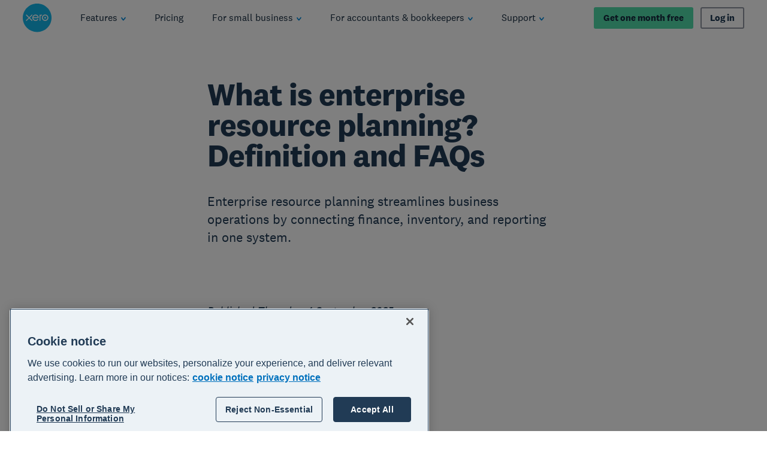

--- FILE ---
content_type: application/javascript
request_url: https://www.xero.com/_next/static/1765859213/_buildManifest.js
body_size: 18
content:
self.__BUILD_MANIFEST={__rewrites:{beforeFiles:[],afterFiles:[],fallback:[]},"/_error":["static/chunks/pages/_error-9f639873ef66b226.js"],"/[[...slug]]":["static/chunks/4373-44a5bc9d40c6e5d1.js","static/chunks/pages/[[...slug]]-1a56b24e32e8033c.js"],sortedPages:["/_app","/_error","/[[...slug]]"]},self.__BUILD_MANIFEST_CB&&self.__BUILD_MANIFEST_CB();

--- FILE ---
content_type: application/javascript
request_url: https://www.xero.com/zCI9TI/U/j/Y73TmiOM14Tc/N73NSfEuk5OtNJ/YB0IWHFkaQE/bgx/EQiJXAhUB
body_size: 169517
content:
(function(){if(typeof Array.prototype.entries!=='function'){Object.defineProperty(Array.prototype,'entries',{value:function(){var index=0;const array=this;return {next:function(){if(index<array.length){return {value:[index,array[index++]],done:false};}else{return {done:true};}},[Symbol.iterator]:function(){return this;}};},writable:true,configurable:true});}}());(function(){PH();IP4();pY4();var dZ=function(bM){return -bM;};var Cj=function(nd,n1){return nd<=n1;};var EK=function T6(bh,Uh){var O6=T6;do{switch(bh){case J:{z6=LI*GI-nS*jZ*vj;TK=vj+nS+jZ*f6-C8;bh+=Hr;kS=m9*LI-XK+dN+f6;Eg=tI+nS*XK*jZ*m9;D6=f6*nS-m9+dN*UO;L8=vj+UO*f6-LI;}break;case kB:{dg=GI*f6-nS-tI;bh+=f3;Tv=tI*dN+m9*vj*LI;kx=jZ*LI-GI*tI*vj;j8=LI*C8-f6+tI+vj;}break;case TH:{return Qd;}break;case ZB:{bh=LB;IA=dN+C8*XK*m9*nS;NO=nS*dN*f6-tI-XK;N6=nS-f6*UO+LI*GI;Dg=dN+GI*f6-jZ-tI;Jd=dN*LI*vj+m9*UO;Nd=C8*LI+GI+jZ+UO;Td=dN*UO*GI+tI*LI;}break;case X3:{LK=jZ-tI-f6+LI*dN;PK=GI+UO*f6+LI*jZ;bh+=Bp;vg=GI+f6+C8+LI*m9;OS=m9+tI*LI*vj-XK;OI=LI+dN+UO*C8*tI;dX=UO*m9+GI*jZ*nS;}break;case V4:{p9=XK+tI*UO+f6*C8;vN=LI*dN-GI*C8*vj;lh=jZ*vj+C8*XK*GI;DO=f6+GI*nS*XK*vj;CI=tI-dN+jZ*f6-XK;Hg=C8+LI+UO*jZ+dN;bh=P;}break;case X4:{W1=C8-GI*vj+f6*m9;ZO=f6*GI-tI*vj-LI;OK=C8+LI-dN+f6*XK;cN=LI+XK*f6+C8-UO;bh-=DH;pO=f6*GI-LI-tI+nS;QM=jZ*GI*XK+f6;}break;case N3:{nZ=C8-nS+XK*tI*LI;bx=UO+C8*m9*dN-vj;wX=jZ+XK*LI+dN-C8;bh-=D4;cZ=m9*XK+f6*GI-dN;MN=f6*GI*nS-XK+C8;bZ=jZ*LI-tI+nS-vj;}break;case KH:{Id=m9*GI+C8+dN+UO;rg=C8*LI+XK-f6*jZ;bh=Fm;rN=UO+jZ*XK-vj;gh=C8+tI+vj+f6;}break;case LF:{tX=vj+XK+dN+LI*jZ;xj=jZ*LI+GI*UO+XK;YI=C8*m9+LI+f6*GI;bh+=RB;P1=GI*LI-C8*dN;KN=jZ*UO*dN+LI+f6;fN=vj*LI*m9-tI+C8;}break;case kr:{Bd=vj*tI+dN*LI-f6;bh-=g3;PZ=tI*GI*C8*UO-f6;I6=m9*LI-tI+GI*UO;Mx=GI*LI+vj-dN*nS;DZ=XK*LI+m9*UO-vj;MX=UO*LI+jZ+XK*dN;vI=tI+jZ+C8*f6*nS;}break;case LH:{bX=m9+GI*C8+LI+dN;d9=C8*LI-UO+vj-jZ;wO=nS+dN+vj+LI*XK;Zx=LI*m9+f6+UO;FM=LI-C8+jZ+UO+vj;nA=C8+nS-m9+dN*LI;bh-=Aq;}break;case EB:{bh+=fE;var Xv=Mg([],[]);var bg=Tg(GO(zM,BO[GO(BO.length,vj)]),gj);var lg=fv[zS];var cS=BA;}break;case Nb:{R9=vj+C8+XK*GI*dN;N9=dN*LI-C8-jZ*UO;k8=LI*UO+XK-tI-f6;PS=LI+f6+m9*tI*GI;bh+=X3;}break;case hE:{BZ=LI*jZ-UO*nS*tI;X6=vj+jZ*f6+C8*dN;Bh=LI*jZ+m9-nS-C8;gS=f6*dN+GI*C8+UO;p6=XK-m9+jZ*tI*f6;bh=Nb;qh=dN*UO*GI-f6-m9;Gv=m9*C8*GI-LI+UO;SK=tI*UO*dN*jZ+LI;}break;case f4:{vO=jZ*LI-vj-XK-C8;IS=tI-f6-UO+m9*LI;X9=jZ*LI+C8-dN-m9;dA=LI*dN-GI-tI+XK;U6=LI*UO+GI+jZ+f6;Rd=UO*LI-jZ*XK*vj;rv=f6+LI*C8-tI*UO;YN=dN*nS+jZ*LI;bh=Ib;}break;case AH:{UZ=GI*nS*jZ*C8;U8=XK*nS+dN*f6;Gx=C8*vj+LI*UO+nS;bh-=Zm;jx=dN*LI+UO*GI+tI;wv=vj*GI*C8*UO-tI;jK=XK*LI*tI-C8+nS;}break;case pT:{Kg=LI-UO+GI*f6+vj;nX=LI*vj+f6*m9*tI;XS=GI*f6+LI+jZ-tI;YS=f6*nS*C8-dN-GI;GK=m9-f6+vj+LI*GI;bh-=q;r9=m9+vj+UO*LI+nS;wM=XK*LI-dN-vj-m9;B9=dN*LI+jZ+C8*UO;}break;case wm:{Mj=LI*tI+UO+XK+nS;F9=jZ+GI*UO*m9+dN;kX=LI*UO-tI*nS*dN;vZ=XK*LI+jZ+m9-f6;bh=cE;}break;case C4:{RO=jZ+nS*C8+dN*LI;Wf=GI+jZ*vj+LI*dN;UP=dN*UO+vj-jZ-XK;GW=GI*LI-nS-dN*UO;bh=Hr;Xs=dN*LI-vj+C8*UO;}break;case JC:{JW=dN*jZ-GI+m9+f6;kz=UO*m9*vj-dN+nS;bf=vj+C8+UO+XK*m9;Iz=XK+GI*dN-vj+tI;cJ=f6*m9-nS-tI+UO;bh-=x3;}break;case np:{bh=f4;Sf=LI*UO+f6-C8*GI;zw=vj*nS+m9*LI;GU=dN*f6+UO+GI*m9;cP=LI*jZ-vj+XK*nS;}break;case lm:{cz=LI+dN+jZ*GI*vj;hJ=tI*f6+vj+LI-m9;Pz=jZ-f6+LI*UO*vj;bh-=IT;fU=LI*jZ-nS+f6;EP=tI*f6+LI-GI+jZ;pf=LI*dN+tI-m9*UO;}break;case B3:{BO.push(Vf);n5=function(Tn){return T6.apply(this,[IC,arguments]);};jc(B3,[QP,Jc,Of,fJ(fJ([]))]);BO.pop();bh=pH;}break;case Pb:{return DR;}break;case br:{bt=nS*f6+UO*LI+GI;zs=jZ-m9+LI*UO;vW=nS-XK+dN*UO*GI;bh-=T1;JJ=m9*LI-tI+GI;}break;case P4:{Fs=m9+UO+LI+GI*f6;bh=qm;vz=GI+C8+f6*jZ*XK;hk=XK*m9*f6+C8+dN;lw=f6-jZ-GI+UO*LI;rV=tI*jZ*C8*m9+dN;bR=jZ*GI-UO+LI*m9;}break;case s3:{bh+=hG;g2=jZ*m9+GI*f6+nS;YV=dN*f6+C8-XK+tI;SQ=jZ*GI*m9+XK-vj;WJ=dN+UO*nS*XK*GI;pR=f6*XK*jZ-UO+GI;NU=f6+XK*LI+m9+C8;lf=tI+nS*XK+GI*f6;}break;case Mq:{Lw=XK*jZ*f6*vj+m9;HW=LI*UO+dN+jZ+f6;D0=jZ*f6*vj*XK-nS;dw=XK+C8+m9*LI+vj;qc=LI*vj*UO-jZ-dN;sR=dN*jZ*UO-XK;bh-=tG;}break;case F4:{bh-=OE;Sn=LI*dN+m9+XK;rQ=C8*LI+XK+f6+GI;ww=jZ+vj+nS*f6*m9;kt=nS*LI+UO*dN-vj;}break;case jm:{cR=tI-vj+f6*C8+nS;MV=dN*GI*tI-UO+m9;gk=LI+UO*C8-vj+f6;Es=tI+LI*nS+GI+dN;bh=HH;}break;case Hr:{Ps=LI*XK+dN*f6;n0=LI*XK+UO+vj+tI;FW=LI+GI-UO+dN*f6;T5=tI*dN*GI*nS+f6;bk=m9*LI-jZ-dN+C8;W5=tI*vj*dN*jZ*UO;bz=dN+XK*jZ*f6;E0=nS+f6*tI+jZ;bh=Fq;}break;case HH:{YQ=dN*UO*nS+jZ;bh=BF;HV=GI+tI*jZ*f6;gU=LI*C8+m9-tI+f6;Jk=UO*LI-jZ-tI-GI;G0=jZ*vj*UO*tI*nS;Cs=LI-m9+C8*f6+nS;xJ=f6*nS*dN+UO;}break;case L1:{while(x2(Mc,bJ.length)){AR()[bJ[Mc]]=fJ(GO(Mc,C8))?function(){return Zn.apply(this,[pr,arguments]);}:function(){var wP=bJ[Mc];return function(qJ,bn,fW,zQ){var x5=t5(qJ,Az,fW,Kz);AR()[wP]=function(){return x5;};return x5;};}();++Mc;}bh=pH;}break;case NH:{GR=C8-tI+jZ+dN;HP=tI+vj+C8-XK+dN;bh+=IG;Ew=UO-m9+jZ+dN;pn=jZ-C8+XK*UO+vj;wJ=m9+C8+UO+nS*GI;}break;case Vp:{Vf=C8-f6*UO+m9*LI;Jc=jZ*vj*LI-dN*XK;bh=KH;Of=GI*XK*m9-f6;X0=C8*nS+LI*UO+m9;X5=UO*LI+dN*XK-GI;Hn=C8*nS*jZ-f6-UO;cs=f6*C8-LI+UO+dN;Ww=dN*m9*C8+GI+f6;}break;case LC:{vn=tI+m9*LI-jZ-vj;bU=tI+XK+f6*jZ*nS;bh=np;q0=UO+LI*dN-f6;ff=jZ+GI*f6-nS*m9;xt=vj+GI*jZ+dN*LI;WV=UO-tI*m9+LI*jZ;bQ=nS*LI*tI+UO;C5=GI+f6+m9*jZ*dN;}break;case UC:{CU=LI*C8-UO*jZ;pW=C8+GI+UO+m9*LI;Y5=dN*LI+XK-f6-m9;bh=S1;Gn=nS+C8+LI*XK-jZ;nW=GI+UO+vj+XK*LI;L2=tI+C8*LI+GI+UO;}break;case EH:{xR=f6+LI*jZ-nS+XK;EU=nS+LI*XK*vj+f6;sJ=C8*XK*f6-nS*UO;OR=LI+GI*f6+nS+vj;jw=f6*UO*vj+nS-XK;bh+=w3;}break;case rF:{A2=f6+UO+LI*vj*C8;tJ=dN*m9+jZ*LI+C8;DW=UO*LI+GI+jZ*XK;bh=T4;mf=tI+C8+LI*XK+m9;ZU=f6*C8*XK-dN+tI;}break;case xT:{gn=vj*LI+dN+XK+f6;Wx=LI+dN*jZ+tI;sV=LI+nS*m9*UO*jZ;bh=CL;R5=jZ*GI+nS*f6*C8;w5=m9+f6+LI+nS+jZ;cQ=jZ*LI+dN*f6-C8;}break;case Kq:{Vs=nS*LI*vj+C8-dN;PR=LI*jZ+GI*nS-UO;bh=Wr;EQ=LI+nS*f6*tI;KW=C8*jZ*GI-vj;OU=f6*dN+C8+vj-XK;}break;case OB:{bh+=kE;Q2=C8*LI-nS+m9+dN;vJ=m9*LI-GI+UO-dN;rP=dN*m9*C8-jZ;Uz=tI+UO*LI+jZ-nS;rz=jZ*XK*f6-m9+C8;Rf=dN*GI*UO-m9+XK;}break;case Y:{var jz=Uh[Fp];bh=pH;if(Cj(jz,cT)){return XF[nw[tI]][nw[vj]](jz);}else{jz-=qF;return XF[nw[tI]][nw[vj]][nw[BA]](null,[Mg(ft(jz,GI),Bm),Mg(Tg(jz,xb),U)]);}}break;case HT:{for(var mz=BA;x2(mz,d5.length);++mz){If()[d5[mz]]=fJ(GO(mz,GI))?function(){return Zn.apply(this,[Qr,arguments]);}:function(){var Tf=d5[mz];return function(jJ,Wc,KQ,Ff){var Jf=N0.call(null,Iz,Wc,KQ,nS);If()[Tf]=function(){return Jf;};return Jf;};}();}bh-=SL;}break;case D4:{rk=UO*m9*C8-dN+XK;cU=UO*nS+dN*jZ*GI;bh=YL;tP=nS*C8*f6-tI*XK;Ls=LI*m9-tI*XK+nS;qf=jZ*vj*LI+m9+dN;Zw=m9*GI*dN-nS+UO;}break;case xB:{RP=LI+GI*dN*C8;bh=W3;qz=tI*f6*UO*vj+m9;ck=LI*jZ-dN+tI+f6;MR=f6*GI*tI+LI+C8;vk=XK+m9*C8*GI;Zc=UO+C8*LI+tI*GI;jk=UO*m9*XK+LI;WP=tI-vj+UO*LI;}break;case QL:{K0=vj*C8*UO*XK*jZ;bh=Mq;F0=dN*nS*XK*jZ+vj;xk=LI*UO-C8+XK-GI;En=LI*nS+m9+XK-f6;TR=LI*jZ*vj+GI-UO;Is=nS*LI-vj-GI-UO;}break;case Y3:{BJ=m9*UO+GI+tI*vj;tf=tI+m9-XK+C8*GI;bh+=bG;DP=tI*m9+C8-vj;lJ=XK+GI+jZ*m9*tI;Ys=UO*GI+tI+m9-C8;}break;case XT:{hQ=dN*GI*XK*vj-jZ;N5=m9*LI-f6+vj-GI;fP=UO*f6-dN-jZ+vj;VJ=nS+UO+C8*LI-XK;CP=nS*XK+jZ*UO*C8;gP=f6*m9+tI+jZ*XK;CR=XK*LI+vj+f6*UO;bh+=Aq;}break;case mb:{Cw=f6*dN+LI+UO;CW=GI-nS+tI*f6*jZ;bh-=qE;s5=C8*GI+LI*dN+jZ;nJ=jZ*m9*C8*vj+LI;Kw=dN*vj+f6+UO*LI;d0=jZ+C8+LI*dN+nS;Bf=tI*dN*C8*UO-nS;}break;case cE:{U5=jZ*XK*f6-UO+LI;nt=dN*LI-tI*UO*f6;bh=bC;mP=dN*LI+f6-UO+XK;Rx=f6*UO-dN+tI*vj;}break;case WE:{Kc=nS+dN+XK*LI+C8;U0=jZ+vj+m9*dN*UO;rn=C8*jZ*f6-m9;qU=jZ*f6*nS-tI+XK;bh-=EG;Gw=dN*GI*jZ+XK*tI;Fc=dN*LI+C8-jZ-f6;Ek=LI+GI*tI*f6;Yf=UO*GI*jZ+m9*tI;}break;case CB:{bh-=BB;while(Yx(Wt,BA)){if(Nn(n2[SP[tI]],XF[SP[vj]])&&S5(n2,bw[SP[BA]])){if(ss(bw,Qs)){DR+=T6(Y,[UU]);}return DR;}if(nk(n2[SP[tI]],XF[SP[vj]])){var ZJ=Mk[bw[n2[BA]][BA]];var b5=T6(hT,[n2[vj],ZJ,Mg(UU,BO[GO(BO.length,vj)]),Hn,Wt]);DR+=b5;n2=n2[BA];Wt-=Zn(fq,[b5]);}else if(nk(bw[n2][SP[tI]],XF[SP[vj]])){var ZJ=Mk[bw[n2][BA]];var b5=T6(hT,[BA,ZJ,Mg(UU,BO[GO(BO.length,vj)]),F2,Wt]);DR+=b5;Wt-=Zn(fq,[b5]);}else{DR+=T6(Y,[UU]);UU+=bw[n2];--Wt;};++n2;}}break;case rp:{CJ=LI+f6+C8*jZ*tI;M5=UO-vj-nS+LI*dN;OQ=dN+tI*jZ+LI*nS;qw=jZ+nS+LI+GI*f6;In=C8+jZ+UO*dN+tI;Dz=XK+GI*dN-UO;bh-=xq;}break;case D3:{var HU=Uh[Fp];var Qd=Mg([],[]);var Y0=GO(HU.length,vj);bh+=IH;while(S5(Y0,BA)){Qd+=HU[Y0];Y0--;}}break;case E3:{Yz=GI*LI-UO*XK;zV=UO*LI+f6-dN;fQ=m9-f6+LI*dN-vj;p5=dN*LI+f6-vj;LJ=f6*XK*nS*tI;bh-=YF;LP=f6+GI*dN*jZ*tI;}break;case zL:{return Xv;}break;case jL:{bh=Yl;mJ=dN*nS+LI-m9-GI;T2=nS+GI+LI-m9+jZ;Gc=nS*f6+UO-tI+m9;kP=GI+dN-tI-vj+LI;dW=GI*m9*jZ-tI+f6;D5=UO+m9*GI*jZ+nS;}break;case q1:{Wk=GI+dN*LI-tI+UO;zk=dN*jZ*vj*UO+XK;dz=UO+LI+GI*f6+nS;bh+=GB;pk=UO*jZ+GI*dN*C8;M0=UO+C8*LI+tI+XK;VP=LI*GI+XK-jZ-C8;OP=tI+UO*LI-nS;NJ=m9*C8*nS*jZ;}break;case j3:{SR=vj+dN*nS+C8+LI;B0=UO*m9*GI+f6*jZ;ct=C8*LI+XK-nS+dN;KP=nS*GI+UO*LI+XK;bh-=n4;IW=tI*GI*m9+vj-C8;cc=jZ+f6+UO+LI-GI;Hs=GI+m9+jZ*XK+LI;}break;case qm:{DU=tI+GI+dN*vj*LI;IP=m9+nS*LI+UO*f6;rR=m9*GI+LI+f6*dN;YU=tI*GI*XK*jZ;q5=XK*tI+LI*jZ;Ez=tI+UO*C8+m9*LI;bh-=Sq;}break;case z3:{hs=XK*nS*f6*vj-m9;bh=ql;XW=LI*jZ+UO*C8+tI;PV=UO*C8*m9+jZ+tI;Xz=tI*UO*f6+XK+LI;wV=LI+UO+tI*C8*f6;}break;case Fr:{bh=pH;return AP;}break;case Yl:{ps=C8*dN+LI*UO-jZ;Pk=UO+f6*m9*tI+vj;ws=tI*vj*LI+UO-dN;XV=LI-C8-dN+m9*jZ;YW=GI+m9*jZ*nS+C8;sf=vj*LI+f6-tI-dN;bh-=LT;}break;case Wr:{Ns=nS*XK*C8*GI-UO;bh-=OB;DQ=UO*f6*tI+C8+dN;cW=f6*UO*nS-vj-m9;Ic=f6*C8*tI-m9+jZ;}break;case xG:{bh=pH;BO.pop();}break;case TB:{Nc=LI*jZ+m9*f6;Uw=dN*GI*m9+LI+f6;VU=LI*C8-f6+jZ*XK;bh=pT;Hk=LI*C8+m9*GI+UO;}break;case KE:{bh=db;nQ=nS+UO*LI-dN-f6;XJ=LI+f6*nS*C8-GI;IV=dN*f6*tI-UO*m9;hP=jZ*GI+m9*LI+dN;bP=C8*LI+tI+vj+dN;}break;case kL:{while(x2(sW,r0.length)){var L0=jt(r0,sW);var Lk=jt(t5.k3,S0++);AP+=T6(Y,[c5(mn(rw(L0),rw(Lk)),mn(L0,Lk))]);sW++;}bh=Fr;}break;case ql:{bh+=nm;wf=nS+UO*LI-dN;lW=f6*m9*tI+jZ*nS;A5=GI*LI-f6-XK;Ec=UO*LI+nS*GI*jZ;CQ=UO-dN*m9+C8*LI;}break;case FL:{xs=f6+LI*nS-vj+m9;At=jZ+LI*UO+f6+vj;Ot=UO*LI-m9-C8+nS;V0=LI+GI*tI*f6-m9;nV=XK-f6+LI*GI+UO;bh=Jm;}break;case tG:{bh+=dL;G2=LI*vj*GI-f6*nS;HR=tI+m9+jZ*LI*vj;FR=GI*C8*dN-vj;Df=UO*f6+nS*vj*LI;f0=LI*dN+nS+UO*jZ;}break;case T4:{Af=dN-XK-vj+C8*LI;Mf=jZ*LI+vj-C8-nS;bh=bF;lR=LI*C8+jZ*m9*UO;Gt=m9*LI-GI-tI;Ms=tI*GI*f6-XK-nS;Uk=jZ+nS+dN*vj*LI;}break;case NE:{mU=m9*f6+tI*GI*UO;Zk=dN*LI-f6+XK+jZ;mw=GI*jZ*dN+LI*tI;bh+=Op;Zs=f6*vj*tI*m9+UO;tR=f6*nS*m9-C8*UO;}break;case Sr:{Qz=tI+nS*f6*GI-C8;tQ=LI*GI-jZ*C8;QW=UO*f6*nS-m9-LI;Zt=XK-dN+tI+GI*LI;HQ=vj-tI*UO+LI*C8;Oc=XK+tI*f6*UO+jZ;bh=KG;}break;case EL:{return dc;}break;case VB:{b0=tI-jZ+UO*dN*XK;As=dN*f6-C8-GI+jZ;bh+=rr;c2=GI*jZ*C8-XK-dN;K2=dN*f6-C8-nS;}break;case Qb:{bh=pH;return [tI,dZ(vj),C8,dZ(gj),NP,dZ(zW),vj,IJ,dZ(Jz),XK,nS,dN,vj,vj,gj,BA,dZ(XK),dZ(Kz),dZ(zW),BA,Dk,dZ(Ew),dZ(Bn),qs,dZ(NP),tI,tI,vj,GR,dZ(NP),dZ(gj),Ew,Kz,dZ(vj),DP,dZ(MQ),NP,dZ(dN),dZ(vj),jZ,Bn,dZ(NP),TU,dZ(GI),Ew,tI,dZ(nS),XK,dZ(C8),jZ,dZ(DP),dZ(l5),Dk,dZ(tI),zW,dZ(dN),GR,dZ(dN),dZ(zW),DP,dZ(Ew),dZ(Z5),GI,dZ(Ew),Ew,dZ(m9),dZ(vj),dZ(gj),GR,dZ(UO),dZ(C8),dZ(vj),rN,dZ(dN),dZ(NP),dN,dZ(GI),zW,nS,TU,dZ(UO),dZ(GR),dZ(nS),jZ,jZ,dZ(Ew),GR,vj,dZ(Ew),[m9],dZ(l5),GI,GI,dZ(C8),dZ(Cf),XQ,dZ(gj),UO,HP,dZ(dN),TU,dZ(NP),TU,tI,dN,dZ(nS),[TU],dZ(l5),GR,dZ(jZ),Bn,dZ(gj),dZ(m9),GR,dZ(XQ),m5,dZ(dN),TU,dZ(Jz),DP,dZ(Ew),dZ(NP),rN,dZ(XK),dZ(C8),dN,dR,jZ,dZ(jZ),zW,dZ(rJ),Ew,tI,zW,dZ(kw),QP,dZ(vj),BA,dZ(dN),dZ(tI),NP,dZ(zW),C8,dZ(vj),dZ(TU),gj,dZ(UO),Cf,dZ(Ew),QQ,dZ(Az),dZ(UO),gj,dZ(tI),nS,dZ(Ew),NP,dZ(TU),dZ(js),gh,dZ(tI),dZ(jZ),BA,vR,dZ(GR),dZ(nS),tI,HP,dZ(dN),TU,dZ(NP),TU,dZ(QP),Az,dZ(m9),dZ(zW),XK,dZ(tI),dZ(nS),[XK],dZ(jZ),vj,[XK],dZ(GR),dZ(nS),dN,dZ(tI),zW,tI,dZ(TU),[BA],dZ(tI),m9,dZ(dR),XQ,dZ(gj),[m9],dZ(DJ),vR,dZ(vj),jZ,dZ(UO),dZ(IJ),QQ,Dk,dZ(Rs),Rs,dZ(C8),vj,dZ(Ew),UO,dZ(QP),m5,BA,tI,HP,BA,zW,XK,dZ(UO),dZ(m9),dN,dZ(vj),dZ(gj),dZ(dN),DP,dZ(XK),dZ(TU),wJ,HP,dZ(gj),dZ(Rs),sx,dZ(xU),dN,dZ(tI),Ew,dZ(zW),GR,vj,dZ(wJ),Az,tI,dZ(Hn),BR,dZ(vj),dZ(jZ),vj,dZ(vj),XK,vj,dZ(pn),dZ(vj),[GI],dZ(HP),m9,dZ(m9),dZ(tI),NP,dZ(TU),gj,XK,dZ(gj),dN,dZ(TU),dZ(vj),Jz,m9,dZ(gj),UO,gj,dZ(IJ),Jz,dZ(NP),dZ(rJ),JQ,dN,nS,dZ(Ks),js,G5,dN,dZ(TU),dZ(tI),NP,dZ(jZ),nS,dZ(jZ),dZ(Z5),m5,dZ(dN),XK,dZ(XK),zW,dZ(zW),TU,dZ(NP),dN,dZ(gj),dZ(TU),Dk,GI,dZ(nS),jZ,BA,dZ(UO),dZ(m9),dZ(Ew),zW,zW,Az,BA,dZ(XK),dZ(m9),dZ(Jz),NP,vR,dZ(Rs),GR,Ew,vj,dZ(jZ),dZ(gh),Z5,dZ(XK),DP,vj,dZ(nS),dZ(TU),HP,dZ(nS),dZ(l5),wJ,dZ(Cz),dZ(tI),dZ(Dk),DJ,qs,dN,dZ(dN),TU,dZ(NP),zW,dZ(gJ),WW,BW,dN,dZ(HP),tI,jZ,dZ(lc),XQ,QP,dZ(vj),C8,dZ(DP),UO,jZ,dZ(dN),TU,vj,dZ(zW),vj,dZ(NP),G5,dZ(dN),dZ(zW),DJ,dZ(UO),dZ(zW),nS,TU,m9,C8,dZ(tI),dZ(UO),Ew,dZ(tI),dZ(dN),dZ(C8),dZ(m5),Ew,dZ(m9),G5,dZ(UO),C8,dZ(nS),dZ(tI),vj,gj,dZ(TU),[BA],[GI],dZ(Cf),Cf,dN,dZ(m9),TU,dZ(gj),Ew,tI,dZ(Hn),Az,dZ(DJ),G5,dZ(fk),Rs,dZ(nS),dZ(tI),vj,gj,dZ(Ew),C8,dZ(tI),dZ(TU),Ak,nS,dZ(dN),[TU],dZ(DP),DP,dZ(zW),C8,dZ(vj),dZ(BR),dZ(QQ),AU,dZ(vj),nS,tI,dZ(tI),dZ(NP),UO,zW,dZ(JW),GR,TU,XK,dZ(TU),dZ(C8),tI,dZ(HP),vR,nS,dZ(m9),dZ(C8),TU,Rs,dZ(gj),dZ(zW),TU,dZ(nS),dZ(zW),TU,dZ(m9),HP,dZ(Dk),C8,dZ(tI),HP,zW,dZ(GI),GR,C8,dZ(zW),dZ(zW),Ew,dZ(TU),dZ(XK),DP,dZ(Ew),dZ(IJ),DP,UO,dZ(jZ),dZ(tI),NP,dZ(Z5),dZ(nS),dZ(C8),NP,DP,dZ(XK),dZ(Az),Hf,dZ(zW),gj,dZ(zW),vj,TU,vj,m9,UO,dZ(DP),dZ(Dk),m5,dZ(zW),vj];}break;case gE:{zP=tI*f6*C8+m9-GI;bh+=LE;R2=tI+LI*UO+f6-nS;kk=nS*C8+LI*jZ+m9;kW=C8*GI-jZ+f6*dN;Bt=m9*GI+LI*C8+nS;zc=jZ*LI+vj-tI*GI;QV=UO*LI+jZ+C8*XK;Mt=f6+jZ+XK+LI*dN;}break;case Cb:{UU=GO(FP,BO[GO(BO.length,vj)]);bh=CB;}break;case xl:{lP=jZ*LI+dN*C8+nS;IQ=UO-jZ*C8+GI*LI;bh-=m1;SW=LI+m9*f6+jZ*nS;kf=XK+m9*LI-jZ+f6;UR=f6+LI*UO-GI;}break;case bC:{Ok=C8+LI+dN*nS*GI;bh=EH;Yk=C8*XK*GI-vj-m9;FV=C8+dN+nS*UO+LI;hW=XK+LI*dN+f6-vj;w2=vj+GI*LI-C8-m9;gQ=LI+GI+UO;VV=f6*m9+nS+dN-C8;}break;case Bq:{pP=dN+UO*jZ*m9;EJ=dN*f6-C8+m9-UO;D2=f6*XK*tI+nS*dN;Yt=UO+nS*dN+LI*m9;jQ=LI*dN-vj-f6-XK;J0=C8+dN*f6-GI+tI;bh+=jp;wQ=dN*f6+GI+LI-XK;}break;case tr:{var bJ=Uh[Fp];g5(bJ[BA]);bh=L1;var Mc=BA;}break;case QE:{O5=jZ+LI+f6*tI*GI;lV=nS*dN+C8*LI+tI;Pc=nS*dN*f6-jZ*UO;Cn=LI*XK-nS-tI-f6;Zz=m9+tI*UO*GI*C8;nR=LI*UO+C8*XK+f6;bh+=HE;}break;case gm:{RQ=LI*XK-GI-C8*vj;xc=LI*jZ*vj-nS+C8;bh=X4;zJ=dN*C8*XK-vj+m9;FJ=UO*f6-GI*XK;Ck=f6*XK+LI-m9;TP=f6*C8+GI*tI+UO;}break;case E4:{bh=KE;Y2=m9*dN*C8-nS*jZ;Wz=GI+LI*UO+dN+tI;wx=dN*LI-m9*jZ+tI;LU=tI-m9+GI*LI+vj;Nf=tI+jZ*nS*f6-LI;NQ=UO*f6+nS+jZ*LI;wW=XK+LI*dN+C8;}break;case AT:{vU=dN+m9*f6+XK-nS;Fz=nS+m9*f6-tI+GI;qt=f6*m9+GI+jZ-tI;Mz=C8+f6*m9+dN;bh=XT;pV=m9*tI*nS*C8-XK;xQ=C8*f6+UO*m9-jZ;Xk=vj*GI-f6+dN*LI;qQ=vj*UO*LI+dN*m9;}break;case db:{sP=GI+nS+C8+LI*dN;nc=jZ*m9*GI+LI;MJ=UO*GI*jZ-C8*nS;JU=UO*LI+m9*XK+dN;m2=f6*tI*C8-jZ+vj;bh=Tq;HJ=jZ*XK+vj+m9*LI;H5=C8*dN+LI*jZ+vj;}break;case Sq:{L5=C8*LI+GI+tI-f6;dV=m9*UO*GI+LI-C8;Hw=f6-C8+LI*dN+m9;CV=UO*LI-f6-dN-m9;bh-=zm;Ht=tI*f6*GI+C8+UO;Iw=dN+tI*LI+f6*jZ;MU=m9*LI-C8-XK*vj;}break;case A3:{bh=zp;GJ=vj+nS*f6-UO*jZ;rJ=UO*GI+nS-jZ-dN;V5=jZ*GI+nS*m9+tI;kw=nS*vj+dN*jZ+m9;js=C8+m9+UO+GI+jZ;lc=jZ+vj+UO*dN;BP=XK*nS*C8+UO-vj;Ks=UO+XK*vj+m9*GI;}break;case BF:{bh=kG;r5=LI*C8+m9+XK*dN;Kt=XK*LI+tI*vj+UO;B5=dN*nS+LI*jZ+tI;qR=f6+vj+LI*C8+nS;Ef=nS*LI-C8-vj+f6;}break;case IC:{var v0=Uh[Fp];N0.gq=T6(nl,[v0]);bh=pH;while(x2(N0.gq.length,Gp))N0.gq+=N0.gq;}break;case Ym:{mW=UO-f6+LI*dN+nS;hR=tI+nS+jZ*LI;Qt=LI-vj+nS*dN*UO;Jx=LI*dN+tI+m9*UO;NV=UO+XK*LI-m9+jZ;qW=GI*f6-m9*vj-nS;bh=CF;}break;case hT:{var n2=Uh[Fp];bh=Cb;var bw=Uh[tp];var FP=Uh[Xm];var KJ=Uh[p4];var Wt=Uh[L3];if(nk(typeof bw,SP[nS])){bw=Qs;}var DR=Mg([],[]);}break;case nG:{fw=GI+vj+m9*dN*UO;Oz=LI*C8-UO-jZ*dN;Bz=LI*dN-tI*XK*C8;xz=LI*m9+UO+f6-vj;bh=gm;H0=m9+dN+vj+tI*LI;}break;case j1:{Qf=m9*UO*XK+dN+LI;PQ=UO+tI+vj+LI-jZ;gW=dN+f6*tI+XK*UO;Vx=m9+f6+UO+LI*XK;vt=LI*C8+m9-jZ*UO;YP=GI+UO*LI-tI-C8;Yw=UO+GI+C8*LI;wz=GI+LI-XK+tI+vj;bh=jL;}break;case UL:{Vz=jZ*f6-C8*m9;Vt=C8*XK+LI;bh=lL;Tt=tI-GI+LI+f6;mt=LI+GI+UO+m9+vj;Aw=C8-m9-jZ+f6+LI;q2=jZ*tI*f6-vj;}break;case A4:{hw=XK*nS*GI*C8+dN;Js=nS*dN*f6-XK-LI;bh+=Nb;Mw=tI*f6*m9-jZ-vj;TJ=f6-tI-nS+UO*LI;JP=jZ*LI-GI-nS+vj;tk=m9*LI+dN*GI-vj;}break;case G1:{P5=tI-m9-f6+LI*jZ;pt=UO*LI-f6+C8-dN;AW=GI*tI*UO*jZ-LI;bh=E3;LR=tI+f6*dN-XK+LI;}break;case lL:{Bs=f6+LI+tI-m9*vj;gV=UO*C8*tI+f6*vj;Ct=f6*nS*m9;Ws=LI*vj-jZ+tI+f6;bh=vL;}break;case c3:{var Rt=Uh[Fp];bh+=GE;t5.k3=T6(dL,[Rt]);while(x2(t5.k3.length,ZT))t5.k3+=t5.k3;}break;case UG:{v5=XK-dN+nS*GI*UO;RJ=GI*UO*nS+vj-jZ;gs=UO*f6-m9*XK+tI;ZW=UO-dN+GI*C8*XK;bh=AT;}break;case VL:{Hz=m9+tI+LI-XK+f6;Qk=GI+nS*m9*C8+f6;DV=GI*jZ-C8+dN*LI;hV=LI*dN-GI+nS-C8;bh=fF;SV=LI+C8+m9*jZ;}break;case LL:{Xf=dN*UO*tI*nS+f6;bh-=jm;Dc=LI*dN-XK*UO-GI;ls=UO+nS+C8*GI*dN;Vc=f6*C8*tI-GI-dN;vc=GI*f6+UO*dN;Rc=vj+tI*LI+nS-GI;Vk=f6+UO*dN*C8+LI;C2=nS*LI+C8-m9+UO;}break;case LB:{bh=OB;cf=GI*vj*m9*UO+nS;st=nS*UO*f6-LI-dN;dP=dN*C8*jZ*tI+XK;ER=dN+m9+jZ*LI+f6;PW=f6*XK*jZ-LI*tI;l0=f6*dN+XK*C8*jZ;Bk=dN+C8+LI*m9+f6;vP=nS+LI*GI-UO*vj;}break;case R3:{vf=nS+XK*tI*LI-m9;zz=UO+GI+m9*C8*dN;Z2=m9*LI-tI*nS*C8;bh-=UL;U2=nS*GI*C8+tI;Q0=m9+UO+nS+jZ*f6;Fk=LI+XK+UO*GI+vj;pU=nS+dN+UO*jZ*m9;zt=m9+GI+jZ*f6+C8;}break;case Qq:{rs=LI+C8*dN*m9+jZ;m0=nS*f6*m9+jZ*C8;LQ=XK*UO*GI-C8+dN;bh-=jm;mQ=jZ*LI-nS*dN;}break;case Fq:{mR=C8*LI-nS*UO-XK;Zf=LI*m9-dN*vj;wt=LI*GI-dN-C8*jZ;bh-=EE;O0=LI*XK-tI*jZ-f6;Lc=XK*C8*UO*nS-LI;Ft=jZ*f6-nS;qk=jZ*LI-GI-vj-m9;}break;case mT:{nP=nS-tI+UO*LI-C8;FQ=nS-jZ+f6*m9*XK;bh+=O4;YJ=XK+LI*m9-f6+GI;C0=LI*UO+dN+nS-m9;}break;case kG:{Vw=C8+LI*GI-UO*jZ;bh+=UE;NW=C8+f6*m9+dN*jZ;tx=LI*C8+nS-XK-dN;Et=GI-dN+LI*m9+UO;}break;case tB:{QR=LI+jZ*dN*C8+GI;qn=vj*GI-jZ+LI*m9;bh=bB;dn=C8*LI+jZ-XK+f6;WR=tI*GI*f6-LI-UO;rt=dN+nS+LI*m9-f6;hz=m9+C8*LI+XK*jZ;St=LI*tI+GI*f6+vj;}break;case Yr:{bW=LI*vj*GI;jW=jZ+LI*vj*nS+f6;RV=jZ+LI-XK-vj+tI;bh=kp;Dx=m9+dN+tI*LI;rf=C8+UO*LI;z5=f6*nS+C8+vj-dN;}break;case OG:{FU=vj+dN*LI-jZ*tI;ZQ=f6*C8+vj-GI+nS;Rz=jZ-f6+XK+LI*GI;c0=m9+UO+jZ*f6-nS;z2=vj-dN*C8+f6*m9;bh-=OT;UQ=GI+tI*m9*UO*C8;}break;case cL:{TU=tI+m9+XK;Jz=GI*tI+C8-jZ;vR=XK*dN-GI-jZ+nS;bh=NH;Rs=vj*tI*nS+UO*XK;}break;case Kb:{E2=UO+LI*GI-f6+jZ;bh=JF;f5=C8+nS*LI+dN+f6;Bw=C8+nS+dN*tI*GI;E5=jZ+UO*XK*C8-m9;}break;case bb:{bh=pH;BO.push(Ww);g5=function(LW){return T6.apply(this,[c3,arguments]);};jc(fq,[Id,BR,rg,dR]);BO.pop();}break;case W3:{hn=jZ*vj*GI*UO+m9;Gk=XK+UO*f6*tI-dN;Lt=tI+LI*dN-C8-GI;Sc=LI*XK-C8-GI+tI;OJ=GI*nS*C8*XK+UO;bh+=cE;Gf=dN*vj*LI+f6-m9;}break;case bB:{GV=vj*m9*nS*UO*XK;Gs=f6-jZ+m9+dN*LI;X2=vj*GI+m9+LI*UO;bh-=d4;lz=UO*LI-jZ+nS*m9;}break;case RF:{IU=UO+LI+dN*GI*C8;df=f6*dN*nS-XK*tI;bh-=VF;s2=f6*dN*nS+C8+vj;p2=f6+m9*XK*tI*C8;Lz=GI*LI+XK-f6+vj;xW=tI-dN*XK+LI*C8;}break;case WC:{qV=dN*LI-GI*f6+UO;W2=f6*UO+m9-vj;S2=LI-vj+m9*C8*UO;Xw=dN*LI-tI*UO*XK;bh=wm;YR=C8+UO-jZ+GI+LI;Lf=m9*nS*XK*GI-jZ;gf=dN+vj+GI*m9+UO;K5=GI*C8+dN*LI-vj;}break;case Ib:{rW=vj+jZ*UO*tI*m9;bh=Sq;zU=LI*UO-XK+nS-C8;fz=vj+LI+UO*GI*C8;SJ=LI*XK+tI-dN-C8;nx=f6-UO-dN+XK*LI;}break;case VF:{R0=GI+vj+dN*LI+m9;Ac=LI*UO-tI+dN*GI;WU=LI*m9-f6+UO*GI;Ow=C8+GI*dN*XK*vj;Pw=tI+m9+C8*LI+f6;bh-=bm;bV=UO*LI-GI*XK-C8;cV=GI*LI-nS-XK-dN;BQ=XK+f6*nS*jZ*tI;}break;case q:{AQ=dN*UO*GI+jZ*m9;bh-=Gl;LV=f6+C8+LI+nS*XK;BV=LI+XK+GI*jZ-tI;kQ=m9+nS+UO*LI+XK;}break;case wq:{F2=nS*XK*C8-tI+m9;SU=C8+m9*GI*vj-XK;O2=vj*jZ*m9-dN+f6;EV=nS+tI*UO+f6+GI;bh=dq;TV=nS+C8*dN-XK;Kz=f6+m9+XK+UO+tI;}break;case P:{vV=LI*C8-UO*nS;Os=f6*jZ-XK+nS-UO;cx=m9+LI+f6+XK*UO;ms=LI-jZ+nS+C8*GI;tw=GI*LI-f6+jZ-UO;Cc=f6*m9*XK-GI*jZ;bh=lm;}break;case Em:{Fw=f6-nS+m9*C8*XK;bh=Im;MW=vj-XK+f6+dN*LI;cw=tI+LI*jZ-XK*f6;Tk=m9*LI-tI+f6-vj;qP=nS*f6+GI*m9-vj;}break;case OL:{Nz=LI+UO+m9*C8*GI;Uc=tI+f6+dN*m9;wk=m9+GI*dN+UO-C8;ks=nS+f6+m9*LI;Rw=UO-dN+nS-vj+LI;sU=tI*m9-GI+LI-vj;bh+=pL;Dt=tI*LI-C8+f6*dN;}break;case nq:{bh=nF;lk=jZ-m9+dN+tI*LI;sz=jZ-nS+C8+tI*LI;k2=GI+m9+XK*UO*C8;dk=XK*nS*vj+C8*f6;}break;case Sm:{bh=QE;XR=f6*C8*jZ+XK-m9;ZV=LI*jZ+XK-GI*C8;bc=LI*C8+XK+GI*dN;lt=LI*XK+dN*vj;JV=XK+nS+m9*vj*LI;gw=C8*LI+vj-nS-tI;}break;case nT:{JR=LI+m9+nS-C8*vj;gR=XK+LI-UO+dN;Ln=m9+vj-dN+LI*jZ;TQ=UO*GI*nS+f6-vj;bh-=JG;}break;case zp:{Cz=jZ+dN+m9*C8+GI;bh=wq;Kk=nS+m9+UO+C8+f6;BR=C8+f6+nS+vj+dN;QU=XK*UO+nS+dN*C8;}break;case rl:{bh-=VB;Fn=LI*dN+nS-jZ*tI;}break;case HF:{bh=ZF;Pf=C8+vj-dN+UO*f6;T0=nS+XK+f6*UO-C8;Ts=GI-jZ+f6*UO-tI;BU=nS*LI-f6+vj;tt=XK+nS*LI-f6-tI;nU=dN+C8*LI+m9*vj;kJ=XK+f6*GI-m9*dN;}break;case pq:{A0=jZ+UO*m9*nS*XK;bh=C4;P0=jZ*LI-C8*dN+nS;pQ=C8-XK+nS+f6*dN;Pt=nS+UO+LI*C8+XK;}break;case BH:{Z5=XK+C8+jZ+tI*UO;lU=UO*C8+GI*vj+dN;Hf=vj+tI-nS+UO+f6;vQ=jZ+nS+GI-vj+C8;bh+=AL;WW=vj+f6+C8+UO;MQ=f6+dN*nS*vj-tI;}break;case Im:{RU=jZ*f6+GI+dN;bh+=Kb;x0=nS+LI*UO+tI+jZ;N2=LI*UO-C8*XK;pJ=dN+LI*UO-f6*tI;XU=tI+f6+dN*LI+nS;}break;case km:{g0=m9+UO*LI-f6*C8;TW=jZ*C8-GI+dN*f6;jP=UO*LI-C8+XK*m9;bh=TB;nf=dN*jZ*tI*m9-UO;gc=UO*C8*GI+tI*nS;V2=GI+dN+LI*UO-XK;GP=LI*jZ+f6-UO-C8;}break;case Pl:{bh=Yr;P2=m9*LI+jZ+tI+UO;W0=LI*UO+dN*C8-GI;OW=jZ*LI+C8*UO-tI;QJ=dN*f6-C8*GI*nS;wR=LI*GI-f6-XK-dN;gt=m9*LI-f6*tI-nS;Qc=nS*LI-jZ+f6+tI;}break;case jB:{dJ=LI*tI*jZ-f6+C8;M2=jZ*nS*f6-tI-C8;Sw=jZ*LI+dN*C8-f6;sQ=UO*nS*f6-XK-m9;bh=pE;fV=vj+f6+jZ*LI+UO;kV=XK-nS+C8*jZ*f6;}break;case mC:{Sk=LI*dN-XK*tI-GI;vw=vj+m9+XK+LI*jZ;bh=I;hf=nS*dN*f6-vj-C8;jV=AV-RW+jU+Sk-vw+hf;f2=tI+XK*m9*nS+GI;}break;case dq:{l5=XK+C8*nS+tI+jZ;BW=vj+tI*m9+jZ+UO;Bn=UO+jZ+vj+tI;bh=BH;Cf=tI+nS*C8-jZ+GI;QQ=m9*XK+jZ-vj-C8;qs=dN*tI*vj+nS*XK;IJ=tI+UO+m9+jZ*vj;}break;case ME:{var xf=Uh[Fp];t5=function(It,zR,Tz,EW){return T6.apply(this,[DC,arguments]);};bh=pH;return g5(xf);}break;case fF:{J2=nS-tI+C8*LI-dN;tU=XK*f6+tI*UO-C8;tW=LI+nS*f6-jZ-UO;wc=tI+XK*f6+dN;nz=XK+GI*m9*tI;Ds=dN+LI*nS-GI+C8;Px=GI*LI+XK-dN*nS;UV=LI-dN+f6+nS*m9;bh=xT;}break;case b3:{bh+=Ml;Nt=GI*f6+jZ*dN+LI;kU=XK-UO+LI*jZ*vj;Bc=vj*C8*LI+dN-XK;k0=LI*jZ+m9*XK-GI;tV=XK*dN*jZ+nS-tI;wU=XK*jZ+f6*nS+LI;}break;case Vr:{bh-=Xm;KU=f6*C8*jZ-dN-GI;B2=dN*LI+tI*f6-XK;jR=dN*C8+f6-nS+GI;Q5=dN+LI+XK*tI*jZ;Sz=GI*tI*jZ*C8-m9;VR=LI*nS*tI-jZ-XK;}break;case CL:{I5=LI*C8+dN*XK-f6;dU=GI*C8+LI+jZ-UO;PU=dN*GI*tI*nS-XK;bh+=DE;jf=XK+C8*LI-vj+nS;Rk=GI+m9*vj+f6+LI;}break;case ZF:{xP=f6+vj+nS*GI*UO;pz=UO+m9*GI+f6*C8;sw=vj+tI+f6*UO+GI;fs=nS*LI+UO+XK;bh+=vr;Tw=jZ+f6*tI*UO-dN;Ik=XK*UO+tI*dN*f6;hU=dN*GI+tI*LI-C8;}break;case Eb:{bh-=dr;return lQ;}break;case kp:{KV=tI*LI+vj-GI-XK;bh=mC;dQ=vj*f6+C8*dN;IR=LI*XK+m9*dN;GQ=jZ+dN+f6+XK*LI;J5=m9*tI*C8*dN+vj;AV=nS*C8+dN+LI+XK;RW=GI*f6*tI-C8-jZ;jU=tI*LI+XK+dN;}break;case K4:{ln=m9+XK+f6*GI;An=jZ+LI+vj+C8*f6;On=tI-nS*dN+m9*LI;XP=m9+jZ+dN*f6-nS;Nk=dN*jZ-vj+f6*UO;PJ=UO*LI+nS-jZ*dN;bh+=jq;}break;case XB:{pw=UO-XK*nS+dN*f6;bh=OL;KR=m9+tI+GI*UO+vj;Dw=vj-XK-jZ+f6*nS;gz=m9-tI+C8*dN+f6;p0=UO+GI+XK*LI-C8;}break;case pE:{rc=LI*tI*nS+f6-dN;vs=tI*f6+LI*UO*vj;z0=LI*dN+XK*jZ-nS;NR=GI+jZ*C8*m9*XK;Kf=dN*jZ*GI-XK+f6;k5=LI*UO+GI+f6-jZ;bh-=zm;}break;case mF:{bh+=sb;XQ=f6+vj-XK-tI+m9;DJ=tI+GI*jZ-XK-dN;zW=C8+GI-jZ*vj;Dk=dN+C8+jZ;gj=C8-GI+dN+UO-vj;Az=UO+f6+C8;}break;case vL:{j2=dN-f6*UO+GI*LI;Us=XK*f6*jZ+dN+vj;VQ=jZ*nS*XK*m9+LI;AJ=GI*tI+f6*UO-vj;bh=M3;zf=UO*f6-vj+LI-dN;Z0=tI*LI-XK+GI-jZ;}break;case xL:{Hc=vj*UO+nS*m9*dN;RR=f6*nS*tI-XK+C8;j0=GI*UO*jZ+tI*LI;Nw=m9*LI-f6-GI-tI;Qw=f6*m9-XK+C8*LI;bh+=bl;}break;case Lp:{I0=UO+XK*C8+jZ*LI;Uf=UO+LI*m9*vj+jZ;bs=dN+XK+GI*nS*m9;UJ=GI+LI*C8+f6*jZ;F5=tI+UO+dN*LI-XK;l2=tI-C8+f6*XK*jZ;bh=D4;}break;case bF:{Tc=jZ*GI+vj+XK*LI;Xn=C8-jZ+m9*LI+vj;H2=GI*LI*vj-dN*jZ;OV=LI*m9+vj-UO-C8;xV=jZ*UO*dN+f6*nS;VW=C8+jZ*LI-f6-m9;bh+=NE;Xc=LI*XK-C8*jZ+UO;}break;case fq:{Yc=dN*LI-m9+XK+UO;bh+=AC;Xt=LI*jZ-C8+tI-vj;WQ=vj+m9+jZ+LI*dN;I2=LI*dN*vj+jZ-GI;r2=LI*XK-dN+f6+C8;}break;case ZC:{Ut=GI*LI+XK-jZ*nS;PP=dN*C8-XK+LI*nS;bh=gE;mV=m9*C8*tI*vj*dN;zx=nS+LI*UO+GI*vj;}break;case E:{bh=NF;ZR=C8*LI+tI-UO*vj;rU=LI*C8+jZ*m9+vj;MP=jZ*m9*dN+LI+GI;mk=dN+m9*f6*nS+UO;xw=f6-dN+GI+LI*m9;w0=f6*nS*dN+jZ*vj;Jw=vj*UO*m9*C8;}break;case vr:{Jt=dN*LI+UO*C8;UW=GI*LI-vj;fR=UO*XK*GI-tI+f6;Ss=UO+LI*dN+nS-XK;kR=m9*dN+XK*LI-C8;Gz=GI+m9-dN+LI*UO;bh+=N3;}break;case KG:{ds=jZ*LI-nS-m9*GI;ht=XK*jZ*f6-tI-LI;ZP=jZ+C8*LI+GI*tI;j5=vj+LI*dN-C8*UO;bh-=Y;RY=GI*f6-C8*tI-jZ;K34=m9*GI*vj*UO-C8;}break;case jp:{vG4=dN*LI*vj-nS;Nl4=dN-tI+C8*LI-GI;bh=XB;WT4=m9*LI+UO+C8;M34=vj+GI*m9*dN+tI;dp4=C8+m9*LI+GI*vj;b34=LI+XK*C8-GI*vj;JE4=nS+tI+GI*f6+m9;FT4=m9-jZ+tI*LI*nS;}break;case NF:{IY=nS+dN*LI-C8*UO;f44=UO*f6-C8+GI+m9;bh-=Sr;X34=jZ+LI*nS+C8+m9;kH4=LI+tI+f6*GI+jZ;RG4=LI*jZ+dN*GI-m9;}break;case hF:{bh+=kE;Zp4=m9*dN*GI+f6+nS;N44=vj*f6*tI*GI;hC4=jZ*C8*f6-tI-m9;NT4=dN+m9*UO*C8-GI;xF4=m9+UO*LI+XK*C8;}break;case I:{bh=LH;GG4=GI*tI*f6-nS-C8;JT4=vj*LI+UO*XK;SE4=GI+dN+m9*UO*XK;GE4=UO+XK+f6+LI*dN;r74=jZ+dN*LI-f6;tC4=GI+UO*f6-jZ-nS;MY=dN+jZ*LI-m9-f6;}break;case tq:{bh-=M4;vL4=LI+tI-C8+m9*GI;KE4=jZ*GI*tI-f6+LI;fD=tI*f6*vj*GI-UO;lb4=LI+XK*jZ*f6+tI;QY=LI*dN-jZ-m9*tI;wT4=jZ*vj*dN+LI*UO;VT4=LI+GI*f6+tI;}break;case D:{cD=LI*XK+m9+UO*f6;GY=LI*vj*dN-XK-C8;l44=XK+LI*dN-f6*C8;KG4=vj*LI*GI-UO*C8;bh+=LH;}break;case Km:{Mk=[[GI,dZ(GI),dZ(m9),m9,nS,dZ(nS),zW,jZ,dZ(IJ),jZ,dZ(m9),TU,dZ(m9),dZ(tI)],[],[],[],[XK,dZ(jZ),vj,XK],[],[],[dZ(TU),gj,XK,dZ(Bn),HP,vj],[],[],[dZ(Jz),zW,dN,dZ(Bn)],[],[],[dZ(XK),dN,C8]];bh=pH;}break;case M3:{bh=j3;KD=f6*GI*tI-XK-LI;YL4=m9+LI+f6;TY=vj+UO*LI+jZ+C8;sq4=UO-jZ-tI+f6*XK;BG4=tI*UO+nS*LI;}break;case JF:{bh-=YB;LC4=m9*f6-jZ*UO;H74=UO*f6+jZ+m9+nS;W44=dN*LI*vj+nS*m9;ST4=GI*jZ*vj*C8-XK;c74=tI*LI+XK-dN;S44=vj*LI+C8+dN*GI;}break;case W4:{if(x2(cS,lg.length)){do{var kE4=jt(lg,cS);var AH4=jt(N0.gq,bg++);Xv+=T6(Y,[c5(rw(c5(kE4,AH4)),mn(kE4,AH4))]);cS++;}while(x2(cS,lg.length));}bh=zL;}break;case B1:{var vb4=Uh[Fp];N0=function(GC4,Wm4,cH4,kD){return T6.apply(this,[SE,arguments]);};return n5(vb4);}break;case RB:{DH4=GI*LI-nS-UO*m9;LD=jZ+UO*LI+vj-C8;sL4=tI*nS*m9*vj*GI;xH4=LI*C8+GI+dN;bH4=jZ-nS+m9*LI-XK;gC4=vj*XK-f6+dN*LI;HF4=GI*dN*m9+nS+LI;BC4=C8+m9*f6*tI+LI;bh+=qL;}break;case nm:{VH4=LI*dN+GI+UO+C8;bh+=w3;VY=GI*f6+LI+C8+XK;R34=C8*LI-UO-GI;TH4=UO*GI*m9-f6+C8;Em4=f6*XK*jZ-m9*tI;f34=tI+nS+GI*UO*C8;}break;case S1:{V34=GI+XK+UO+nS*LI;Vm4=vj-m9+jZ+C8*LI;UC4=LI*UO-m9*nS;bh-=DL;gG4=vj*UO*LI+jZ+tI;UT4=C8*LI-m9+GI-jZ;zn=XK+LI+jZ*m9*GI;}break;case sl:{XY=tI*jZ+UO*LI+dN;hE4=C8*XK*GI+m9*tI;bh+=wL;WH4=LI*nS-dN*jZ;lY=XK-GI+f6*UO;nL4=dN*LI-UO*vj*jZ;YD=LI*nS-f6+vj-dN;pE4=UO*f6+C8-GI;pG4=f6*UO-XK+vj;}break;case Tq:{bh=xl;Gm4=nS*dN*tI*GI+UO;ED=GI*m9*C8*vj+UO;GH4=jZ-UO+C8+LI*dN;B74=jZ*f6*C8;}break;case LE:{kG4=LI-vj+tI*m9;CT4=UO*GI*m9-dN+tI;vH4=C8-GI+dN+UO+f6;z44=LI*jZ+nS+f6+XK;bh-=mF;}break;case L3:{bh=H1;C8=tI*nS*vj;dN=XK*jZ-tI-nS-C8;m9=nS*vj*XK-jZ;UO=m9-C8+XK*nS-jZ;GI=vj*jZ+dN-UO+XK;f6=vj-nS+dN*jZ-GI;}break;case Fm:{sx=C8*UO+nS*XK+vj;xU=UO+C8*tI+XK*dN;JQ=dN*UO-vj+jZ-C8;bh=JC;gJ=C8+nS+dN*m9+XK;Ak=XK*C8+m9*UO-dN;AU=f6+GI*jZ+vj-XK;}break;case Zl:{bh=xG;for(var dH4=BA;x2(dH4,Mr4[lq4()[XH4(BA)](TU,KU)]);dH4=Mg(dH4,vj)){(function(){var lL4=Mr4[dH4];BO.push(B2);var Er4=x2(dH4,Bm4);var mb4=Er4?AR()[XD(BA)].apply(null,[Q5,fk,Bb,jR]):lq4()[XH4(vj)](jR,BL);var k34=Er4?XF[If()[Mm4(BA)].apply(null,[gh,Q3,bf,Az])]:XF[AR()[XD(vj)].apply(null,[TV,fJ(fJ(vj)),S3,fJ(fJ([]))])];var h74=Mg(mb4,lL4);vT[h74]=function(){var DL4=k34(Lq4(lL4));vT[h74]=function(){return DL4;};return DL4;};BO.pop();}());}}break;case Ep:{var km4=Uh[Fp];wC4.PG=T6(D3,[km4]);while(x2(wC4.PG.length,lJ))wC4.PG+=wC4.PG;bh+=YL;}break;case t4:{sE4=GI*UO*dN+m9;p44=GI+vj+dN*UO*C8;cT4=tI*GI*UO*jZ+f6;v44=GI*f6+vj+jZ-tI;Ll4=UO*f6-vj+LI-XK;bh-=Tb;np4=nS*LI+GI*C8;zp4=dN*C8*UO+tI-f6;}break;case H1:{LI=f6+dN*UO+jZ-GI;bh=cL;Uq4=f6*GI+LI-C8*m9;NP=XK+UO-vj+C8;BD=f6*tI+vj-XK;fk=tI+UO+jZ*C8;}break;case KC:{bh+=cr;var d5=Uh[Fp];n5(d5[BA]);}break;case CF:{bh=vr;TD=m9*dN*GI-UO+LI;pC4=f6*jZ-dN+LI*m9;NF4=C8*UO*m9*tI-f6;VE4=GI*LI-m9-nS*f6;qD=f6+jZ-vj+LI*dN;Br4=m9-nS-f6+UO*LI;d34=C8+dN*UO*tI*jZ;}break;case tE:{QP=C8+vj+GI*m9-f6;m5=GI*nS+UO-XK;dR=XK*dN+GI+vj-tI;bh+=MG;G5=jZ*UO-nS*vj;}break;case TE:{lH4=LI+tI*f6-XK+UO;bC4=LI*vj+jZ+tI*f6;bh=OG;lE4=f6*C8*XK-m9-nS;rF4=tI*LI-nS-XK*C8;TE4=XK*vj+LI+GI*m9;Yl4=UO+f6*jZ+tI;NE4=XK*f6+nS*UO+LI;}break;case YL:{IE4=LI*dN+m9+jZ-f6;bh+=Iq;OC4=vj*f6*GI*nS+UO;G44=tI+dN+m9*LI+f6;FD=LI*m9-f6+GI+dN;hp4=UO*LI-f6-XK+m9;}break;case jb:{RE4=UO*LI+GI+f6;tD=C8*LI-nS*m9*GI;OF4=XK*LI-vj+UO*f6;EH4=C8*LI-f6*XK;JF4=m9*jZ+C8*f6*tI;bh=km;WY=LI-f6+GI*m9*XK;XC4=nS+UO*dN*m9;}break;case nF:{dr4=f6*C8-tI+dN+m9;dG4=XK+LI*tI+vj+dN;bh=E;Ur4=LI*C8-nS-XK*jZ;Sb4=f6*UO-C8-jZ-nS;}break;case qb:{mT4=vj+C8-LI+dN*f6;Lr4=jZ+C8+tI*LI;bh-=xG;fE4=tI-m9*nS+f6*GI;dD=nS-UO+jZ*GI*m9;IC4=f6+jZ*XK*nS*m9;TL4=f6+GI*XK+C8+tI;VF4=LI*XK-tI;}break;case Jm:{Dn=GI*LI-nS*jZ*dN;nE4=LI*m9+C8-dN+XK;DC4=LI*tI*XK-m9*dN;bh=RF;Yr4=LI*jZ-UO*tI;Kq4=LI-nS+f6*tI*m9;IT4=LI*dN-C8+vj+f6;Rr4=LI*GI-vj-dN-f6;gL4=vj*m9+C8*LI+XK;}break;case Xp:{bh=pH;for(var nn=BA;x2(nn,cl4.length);++nn){lq4()[cl4[nn]]=fJ(GO(nn,tI))?function(){return Zn.apply(this,[N,arguments]);}:function(){var ND=cl4[nn];return function(fG4,PE4){var Oq4=wC4(fG4,PE4);lq4()[ND]=function(){return Oq4;};return Oq4;};}();}}break;case Dl:{Pn=nS*LI-GI*tI*vj;bh-=hL;Hb4=LI*dN+m9-C8*UO;sC4=f6*UO-tI+C8-XK;UE4=GI*XK-vj+UO*f6;}break;case SC:{Dr4=m9+dN-GI+LI*jZ;lr4=UO*LI+GI-f6;Jn=LI-vj-nS+GI*f6;tE4=C8*LI-jZ-m9+f6;Fp4=LI*jZ-f6-tI-XK;C34=vj*UO+GI*tI*f6;bh-=nF;}break;case SE:{var F44=Uh[Fp];var zM=Uh[tp];var zS=Uh[Xm];bh=EB;var hr4=Uh[p4];}break;case Op:{vj=+ ! ![];tI=vj+vj;bh-=tT;nS=vj+tI;BA=+[];XK=tI-vj+nS;jZ=nS+XK-tI;}break;case XG:{bh+=v4;vD=[dZ(TU),dZ(m9),[UO],dZ(fk),f6,zW,XK,dZ(gj),BA,NP,dZ(UO),dZ(m9),TU,C8,dZ(jZ),dZ(tI),dZ(gj),GR,dZ(tI),Ew,dZ(Hn),QP,dZ(vj),C8,dZ(Ew),DP,dZ(XK),IJ,nS,GI,dZ(NP),TU,dZ(C8),dZ(nS),dZ(tI),vj,gj,dZ(lJ),WW,BW,dN,dZ(HP),dZ(MQ),BW,G5,vj,m9,UO,dZ(jZ),[C8],dZ(js),NP,NP,dZ(NP),gj,dZ(UO),Ew,dZ(Ew),TU,XK,m9,dZ(nS),BA,jZ,GR,Ew,qs,dN,dZ(dN),[nS],[zW],tf,zW,C8,dZ(TU),dZ(XK),nS,Jz,dZ(QU),Ks,nS,dZ(m9),BA,dZ(jZ),jZ,dZ(m9),DP,dZ(lJ),lc,dZ(dN),GR,dZ(Az),Cf,TU,dZ(GI),UO,dZ(m9),TU,dZ(BJ),HP,DJ,gj,dZ(tI),nS,jZ,dZ(vj),dZ(Ew),dZ(vj),dZ(Rs),dZ(qs),O2,C8,GR,dZ(Ys),tf,Ew,BA,dZ(XK),TU,dZ(BW),dZ(zW),GR,vj,gj,dZ(vj),dZ(zW),dZ(tI),DP,dZ(zW),GR,vj,dZ(Rs),DP,gj,dZ(UO),dN,dN,dZ(GI),Ew,m9,dZ(dN),XK,dZ(jZ),kz,dZ(tI),vj,dZ(jZ),dZ(tI),dZ(fk),dR,BA,dZ(nS),nS,dZ(Hn),G5,HP,dZ(Ew),TU,dZ(QP),Az,dZ(m9),dZ(zW),NP,dZ(zW),C8,dZ(vj),dZ(bf),qs,zW,BA,dZ(dN),jZ,dZ(HP),Ew,dZ(bf),G5,C8,dZ(Ew),TU,XK,dZ(Jz),zW,xU,dN,dZ(wJ),vj,dZ(jZ),BA,vj,dN,QP,dZ(vj),jZ,vj,dZ(tI),nS,dZ(GR),NP,dZ(jZ),nS,vj,[jZ],dZ(vR),vR,UO,tI,nS,m9,GI,dZ(Z5),[dN],GI,C8,dZ(vj),dZ(Cz),Ew,m5,NP,dZ(zW),TU,dZ(NP),dZ(tI),Ew,dZ(pn),[dN],Jz,dZ(zW),dZ(vj),dZ(dN),dZ(IJ),vQ,BA,TU,dZ(HP),Ew,dZ(nS),gj,dZ(NP),gj,dZ(UO),dZ(m5),G5,GI,dZ(nS),dZ(tI),dZ(XK),gj,dZ(UO),dZ(HP),HP,BA,dZ(GI),C8,dZ(vj),dZ(rN),[BA],gj,XK,dZ(XK),tI,dZ(tI),dZ(nS),dZ(zW),dN,dZ(GI),vj,dZ(vj),dZ(zW),Bn,dZ(XK),m9,dZ(UO),m9,dZ(UO),dZ(zW),nS,TU,dZ(Az),QP,C8,dZ(m9),C8,dZ(HP),Ew,dZ(wJ),wJ,BA,dZ(tI),dZ(dN),dZ(m9),DP,dZ(vj),dZ(Ew),DJ,Dk,dZ(vj),dZ(jZ),dZ(dN),nS,nS,BA,nS,dZ(HP),nS,jZ,jZ,dZ(m9),dZ(tI),zW,BA,dZ(m9),dZ(vj),dZ(NP),GR,m9,dZ(m9),dN,dZ(jZ),gj,dZ(UO),dZ(nS),dZ(XK),nS,dN,m9,dZ(UO),dZ(UO),TU,dZ(NP),vj,GI,dZ(m9),dZ(zW),XK,dZ(UO),dZ(zW),Jz,dZ(vj),dZ(dN),dZ(dN),Jz,dZ(Jz),dZ(BW),Hf,dZ(TU),vj,GI,dZ(m9),dZ(vj),dZ(nS),dZ(zW),BA,dZ(tI),jZ,dZ(Jz),Rs,dZ(zW),C8,dZ(gj),dZ(nS),HP,dZ(GI),GI,TU,BA,dZ(nS),nS,dZ(TU),Ew,dZ(vj),XK,vj,dZ(WW),[GI],dZ(jZ),dZ(vj),XK,dZ(TU),dZ(XK),nS,Jz,dZ(C8),vj,dZ(DP),DP,dZ(Ew),dZ(tI),jZ,dZ(m9),TU,dZ(m9),dZ(tI),dZ(tI),Ew,dZ(Az),DJ,dZ(m9),UO,dZ(UO),dN,C8,dZ(vj),dZ(Hn),kw,dZ(bf),DP,gj,dZ(UO),vj,dZ(jZ),nS,dZ(TU),dZ(HP),HP,dZ(nS),dZ(zW),GR,dZ(jZ),vj,dZ(NP),qs,dZ(NP),tI,UO,dZ(tI),jZ,dZ(m9),dZ(m5),wJ,dZ(Jz),tI,zW,XK,dZ(zW),C8,dZ(vj),BA,Ew,dZ(jZ),dZ(tI),vj,gj,dZ(m9),dZ(gj),NP,[C8],dZ(f6),[BA],dZ(Bn),rN,dZ(gj),dZ(nS),DP,dZ(Ew),HP,gj,dZ(nS),BA,dZ(m9),dZ(tI),NP,dZ(QP),l5,dZ(XK),nS,UO,dZ(m9),HP,BA,dZ(pn),IJ,dZ(tI),m9,dZ(TU),zW,m9,BA,jZ,HP,[m9],TU,dZ(DP),C8,NP,dZ(Jz),zW,dN,dZ(Dk),DP,dZ(Ew),jZ,tI,jZ,dZ(vj),dZ(pn),G5,dZ(dN),dZ(zW),dZ(XK),dN,dZ(HP),tI,jZ,dZ(gh),[GI],BD,jZ,GI,dZ(nS),dZ(tI),dZ(UO),dZ(C8),tI,GR,C8,dZ(zW),dZ(zW),dZ(Bn),Bn,Ew,dZ(dN),m9,XK,dZ(bf),G5,dZ(UO),dN,dZ(m9),zW,vj,NP,dZ(Rs),Cf,[UO],dZ(QQ),Ew,DP,dZ(zW),C8,zW,dZ(Ew),[nS],Ks,dZ(TU),HP,tI,dZ(dN),UO,dZ(lJ),[zW],lc,vj,jZ,dZ(lJ),tf,TU,dZ(lc),BP,dZ(TU),UO,dZ(jZ),dZ(tI),NP,nS,dZ(gj),dZ(tI),zW,dZ(Cf),[BA],GI,dZ(TU),vj,[jZ],GI,nS,dZ(dN),dZ(XK),dN,C8,dZ(DP),DP,dZ(zW),C8,dZ(vj),dZ(HP),Ew,dZ(js),m5,dZ(nS),jZ,dZ(jZ),jZ,jZ,dZ(dN),dZ(zW),dZ(IJ),vQ];}break;case tp:{BO.push(X0);FE4=function(Ym4){return T6.apply(this,[Ep,arguments]);};bh+=VE;jc(Db,[Kz,X5]);BO.pop();}break;case rH:{bh-=vl;return [[f6,dZ(jZ),nS,dZ(NP),C8,dZ(tI)],[],[],[TU,dZ(NP),DP,dZ(jZ),nS,dZ(Ks)],[],[NP,dZ(TU),dZ(C8),tI],[dZ(TU),dZ(tI),Ew],[dZ(dN),TU,dZ(NP)],[Ew,dZ(DP),m9],[Jz,XK,dZ(UO)],[l5,DP,dZ(DP)],[V5,GI,dZ(Ys)]];}break;case nl:{var TF4=Uh[Fp];bh=EL;var dc=Mg([],[]);var PC4=GO(TF4.length,vj);while(S5(PC4,BA)){dc+=TF4[PC4];PC4--;}}break;case dL:{var C44=Uh[Fp];var lQ=Mg([],[]);var j44=GO(C44.length,vj);bh+=AF;while(S5(j44,BA)){lQ+=C44[j44];j44--;}}break;case R:{k74=[dZ(NP),NP,BA,BA,BD,dZ(fk),[TU],dZ(Jz),NP,vR,dZ(Rs),GR,HP,BA,dZ(GI),C8,dZ(vj),dZ(tI),Ew,dZ(pn),[jZ],dZ(wJ),[UO],dZ(XQ),DJ,zW,dZ(vj),dZ(tI),zW,BA,dZ(m9),dZ(vj),dZ(Dk),vR,dZ(m9),TU,C8,dZ(jZ),dZ(tI),nS,dZ(gj),dZ(tI),[NP],dZ(vj),tI,zW,dZ(fk),tI,dZ(NP),TU,Jz,BA,TU,dZ(Az),QP,dZ(vj),BA,dZ(dN),dZ(tI),NP,dZ(zW),C8,dZ(vj),tI,BA,dZ(Ew),NP,nS,jZ,dZ(jZ),GI,dZ(zW),vj,dZ(tI),dZ(dN),m9,dZ(pn),m5,dZ(nS),dN,vj,dZ(wJ),QP,dZ(nS),dZ(tI),dZ(fk),dR,BA,dZ(nS),nS,vj,dZ(TU),G5,UO,dZ(Jz),zW,dZ(nS),dZ(jZ),dZ(BJ),tf,DP,BA,dZ(Ew),UO,nS,XK,dZ(lJ),[GR],Ys,dZ(nS),tI,dZ(TU),dZ(XK),nS,dZ(BJ),[HP],GJ,[vj],vj,GI,dZ(m9),dZ(rJ),V5,jZ,jZ,vj,dZ(DP),TU,dZ(zW),tI,dZ(kw),dZ(js),BD,G5,dZ(lc),BP,nS,dZ(HP),vj,TU,dZ(Ks),[GR],Cz,nS,dZ(rJ),V5,[vj],vj,GI,dZ(m9),dZ(Kk),dZ(gj),[HP],BR,NP,BA,dZ(NP),vR,dZ(QU),BP,dZ(TU),UO,dZ(jZ),dZ(tI),NP,dZ(vj),dZ(Ys),F2,UO,dZ(tI),vj,dZ(lJ),SU,dZ(m9),Jz,dZ(NP),dZ(rJ),tf,dZ(tf),O2,dZ(UO),Rs,dZ(gj),dZ(zW),TU,dZ(nS),dZ(EV),O2,[vj],DP,dZ(jZ),nS,dZ(Jz),dZ(TV),vj,dZ(dN),F2,dZ(UO),Ew,dZ(gj),m9,dZ(zW),dZ(Kz),DP,tI,dZ(m5),wJ,dZ(UO),gj,dZ(vj),dZ(UO),nS,dN,dZ(jZ),dZ(l5),NP,GR,BA,XK,dZ(UO),nS,dZ(HP),BA,C8,vj,dZ(vj),dN,jZ,dZ(tI),DP,dZ(NP),jZ,dZ(BW),XQ,dZ(gj),dZ(HP),dN,dZ(GI),dZ(m5),XQ,dZ(XK),tI,gj,dZ(vj),vj,NP,[Bn],dZ(Jz),Cf,Ew,dZ(DP),m9,dZ(QQ),Ew,[NP],[XK],tI,dZ(DP),NP,[C8],dZ(m9),nS,gj,BA,dZ(XK),dZ(tI),dZ(XK),dZ(UO),HP,BA,dZ(GR),C8,dZ(tI),dZ(C8),Dk,dZ(Kz),QP,dZ(zW),vj,dZ(tI),Ew,[BA],[C8],m9,XK,dZ(nS),C8,dZ(m9),dZ(GI),dZ(Ew),GR,BA,dZ(vj),dZ(C8),jZ,C8,dZ(Ew),TU,dZ(qs),G5,dZ(dN),dZ(zW),dZ(tI),zW,dZ(dN),dZ(Bn),Rs,dZ(zW),C8,dZ(gj),dZ(nS),HP,dZ(GI),GI,dZ(pn),l5,dZ(zW),BA,dZ(tI),jZ,dZ(pn),Cf,GR,dZ(zW),dZ(Ew),dZ(nS),BA,m9,dZ(m9),dZ(nS),dZ(C8),tI,nS,dZ(UO),tI,jZ,dZ(m9),dZ(nS),nS,vj,UO,dZ(dN),dN,dZ(XK),dZ(vj),dZ(UO),m9,dZ(vj),dZ(dN),dZ(UO),dZ(vj),jZ,dZ(UO),dZ(l5),f6,NP,[Bn],HP,dZ(vj),dZ(vj),[XK],dZ(tI),Ew,dZ(G5),fk,dZ(dN),dZ(qs),m5,dZ(nS),vj,dZ(zW),TU,tI,jZ,dZ(TV),f6,HP,[C8],m9,XK,dZ(jZ),nS,dZ(l5),dN,vj,dZ(DP),DP,dZ(Ew),dZ(TU),HP,dZ(XK),dZ(nS),GI,dZ(NP),dN,dZ(nS),dZ(XK),dN,C8,dZ(QP),l5,XK,dZ(tI),vj,gj,dZ(tI),dZ(HP),dZ(vj),dZ(QQ),dN,dZ(zW),l5,dZ(XK),Ew,dZ(l5),IJ,NP,dZ(Jz),vj,Ew,dZ(DP),UO,nS,GI,dZ(Z5),[jZ],dZ(lU),Bn,[UO],jZ,dZ(nS),dZ(tI),UO,dZ(Hf),DJ,C8,dZ(tI),dZ(UO),Ew,dZ(tI),dZ(dN),dZ(C8),dZ(Bn),IJ,dZ(tI),m9,dZ(TU),zW,jZ,GI,dZ(m9),dZ(nS),vj,dZ(tI),dZ(zW),Bn,dZ(TU),DP,dZ(vj),BA,dZ(jZ),dZ(vj),vj,dZ(DP),tI,UO,dZ(Z5),Cf,dN,dZ(jZ),dZ(BW),f6,dZ(tI),dZ(dN),jZ,dZ(m9),zW,dZ(Bn),C8,dN,l5,DP,dZ(Ew),dZ(NP),Jz,XK,dZ(UO),dZ(Z5),Hf,nS,dZ(jZ),dZ(gj),DP,GI,nS,dZ(TU),zW,dZ(Ew),UO,vj,dZ(QP),dR,dZ(lU),BA,tI,dZ(C8),Dk,dZ(XK),dZ(jZ),dZ(HP),HP,dZ(GR),dZ(nS),dN,dZ(tI),zW,dZ(dR),qs,Ew,[BA],dZ(C8),gj,BA,dZ(gj),BW,dZ(SU),DP,vQ,Jz,dZ(Jz),dZ(tf),f6,[TU],Ew,dZ(lJ),WW,BW,dN,dZ(HP),dZ(MQ),GJ,jZ,dZ(Ew),NP,dZ(GI)];bh+=EC;}break;case Vq:{var Mr4=Uh[Fp];var Bm4=Uh[tp];BO.push(cJ);bh=Zl;var Lq4=jc(H4,[]);}break;case Um:{return [[dZ(dR),QQ,gj,dZ(UO),zW,dZ(Ew),nS,Ew],[zW,dZ(Ew),TU,dZ(NP)],[],[],[tI,C8,dZ(tI),dZ(HP),Bn,dZ(jZ)],[Jz,XK,dZ(UO),GI,C8,dZ(vj)],[dZ(Bn),Ew,dZ(dN)],[],[m5,NP,dZ(zW),TU,dZ(NP)],[],[],[],[],[Az,BA,dZ(XK),dZ(m9)],[lc,vj,dZ(vj),dZ(tf)],[],[dZ(TU),dZ(C8),tI],[DP,dZ(zW),C8],[lJ,dZ(jZ),dZ(BP)]];}break;case DC:{var lp4=Uh[Fp];var Ob4=Uh[tp];var AG4=Uh[Xm];var pY=Uh[p4];var AP=Mg([],[]);var S0=Tg(GO(AG4,BO[GO(BO.length,vj)]),QQ);var r0=nG4[lp4];bh+=X4;var sW=BA;}break;case H4:{var cl4=Uh[Fp];FE4(cl4[BA]);bh=Xp;}break;}}while(bh!=pH);};var Xb4=function SF4(sT4,LE4){'use strict';var xE4=SF4;switch(sT4){case zB:{var ID=LE4[Fp];BO.push(Ds);var HL4=lq4()[XH4(dN)].apply(null,[bX,vk]);var wl4=lq4()[XH4(dN)](bX,vk);var nm4=If()[Mm4(vL4)].apply(null,[fJ(fJ([])),FW,Cf,AU]);var LG4=[];try{var bE4=BO.length;var wY=fJ(fJ(Fp));try{HL4=ID[If()[Mm4(KE4)].call(null,fJ({}),YU,SR,fJ(fJ(vj)))];}catch(dF4){BO.splice(GO(bE4,vj),Infinity,Ds);if(dF4[r34()[q34(XK)](Ts,Yf,zW,m9,lJ)][Nn(typeof lq4()[XH4(dR)],'undefined')?lq4()[XH4(JT4)](TE4,Ic):lq4()[XH4(tI)](zx,sQ)](nm4)){HL4=qE4()[rC4(XQ)].apply(null,[lJ,fJ(fJ([])),TV,NW,vj,MJ]);}}var v34=XF[If()[Mm4(zW)](G5,SZ,dR,C8)][Nn(typeof If()[Mm4(rN)],'undefined')?If()[Mm4(Uc)](BJ,nL4,XV,Hf):If()[Mm4(GI)].call(null,F2,RW,Kf,Ew)](Fq4(XF[If()[Mm4(zW)](HP,SZ,dR,zW)][If()[Mm4(wk)](F2,Ic,SV,BJ)](),L74[js]))[r34()[q34(HP)](MY,Ww,gj,UO,Rs)]();ID[If()[Mm4(KE4)].apply(null,[fJ(fJ([])),YU,SR,BP])]=v34;wl4=Nn(ID[If()[Mm4(KE4)].apply(null,[QU,YU,SR,Ak])],v34);LG4=[Zn(Y,[Nn(typeof F34()[gq4(zW)],'undefined')?F34()[gq4(nS)](v5,Rs,wX,tf,nS):F34()[gq4(vj)](Bf,O2,xc,IJ,BW),HL4]),Zn(Y,[AR()[XD(UO)](YR,Dw,Gj,Bn),c5(wl4,vT[lq4()[XH4(BD)].call(null,TP,Yd)]())[r34()[q34(HP)](MY,Ww,sx,UO,BP)]()])];var nY;return BO.pop(),nY=LG4,nY;}catch(ZF4){BO.splice(GO(bE4,vj),Infinity,Ds);LG4=[Zn(Y,[Nn(typeof F34()[gq4(XK)],Mg([],[][[]]))?F34()[gq4(nS)](v5,E0,wX,HP,nS):F34()[gq4(vj)](NR,JQ,dr4,Jz,sP),HL4]),Zn(Y,[AR()[XD(UO)](YR,EV,Gj,rJ),wl4])];}var Jp4;return BO.pop(),Jp4=LG4,Jp4;}break;case z3:{var Y74=LE4[Fp];BO.push(lb4);var gm4=If()[Mm4(Bs)].call(null,E0,At,v5,Ew);var AY=If()[Mm4(Bs)].apply(null,[O2,At,v5,Ak]);var Y44=new (XF[nk(typeof r34()[q34(XQ)],Mg(lq4()[XH4(dN)](bX,QY),[][[]]))?r34()[q34(m9)](Ns,Et,XQ,Rf,BA):r34()[q34(NP)].call(null,OS,W0,fJ(vj),C8,sx)])(new (XF[r34()[q34(NP)](OS,W0,lc,C8,BW)])(lq4()[XH4(sq4)](gR,E6)));try{var OT4=BO.length;var jm4=fJ([]);if(fJ(fJ(XF[Nn(typeof lq4()[XH4(TK)],'undefined')?lq4()[XH4(TU)].apply(null,[rN,wS]):lq4()[XH4(tI)](Rc,UV)][lq4()[XH4(GR)].call(null,wz,Wh)]))&&fJ(fJ(XF[lq4()[XH4(TU)](rN,wS)][lq4()[XH4(GR)](wz,Wh)][nk(typeof r34()[q34(m9)],Mg([],[][[]]))?r34()[q34(m9)].apply(null,[w0,j0,DP,YL4,lJ]):r34()[q34(f6)](D5,Dn,vj,vR,fk)]))){var XT4=XF[lq4()[XH4(GR)].apply(null,[wz,Wh])][r34()[q34(f6)](D5,Dn,lc,vR,Z5)](XF[nk(typeof AR()[XD(kP)],Mg('',[][[]]))?AR()[XD(C8)](NQ,kw,lU,C8):AR()[XD(Tt)].apply(null,[LC4,Bn,zO,XQ])][If()[Mm4(m9)](Dw,vd,bX,vQ)],AR()[XD(YW)](rJ,V5,Aj,wk));if(XT4){gm4=Y44[AR()[XD(Gc)].call(null,MQ,Dz,p5,nS)](XT4[F34()[gq4(nS)](v5,gf,Dn,fJ(BA),nS)][r34()[q34(HP)].apply(null,[MY,mW,pn,UO,bf])]());}}AY=Nn(XF[lq4()[XH4(TU)](rN,wS)],Y74);}catch(MG4){BO.splice(GO(OT4,vj),Infinity,lb4);gm4=If()[Mm4(gV)](fJ(fJ(vj)),Kd,f44,fJ([]));AY=If()[Mm4(gV)](HP,Kd,f44,gf);}var tG4=Mg(gm4,MD(AY,vj))[Nn(typeof r34()[q34(GR)],Mg(nk(typeof lq4()[XH4(BA)],Mg('',[][[]]))?lq4()[XH4(tI)].call(null,pf,wT4):lq4()[XH4(dN)](bX,QY),[][[]]))?r34()[q34(HP)](MY,mW,l5,UO,dR):r34()[q34(m9)](Uc,Zc,TV,PU,Cz)]();var Un;return BO.pop(),Un=tG4,Un;}break;case kC:{BO.push(MW);var PG4=XF[lq4()[XH4(GR)](wz,fX)][lq4()[XH4(SR)].call(null,c0,t8)]?XF[Nn(typeof lq4()[XH4(JQ)],Mg('',[][[]]))?lq4()[XH4(GR)](wz,fX):lq4()[XH4(tI)](np4,Mt)][lq4()[XH4(GJ)](kG4,MK)](XF[lq4()[XH4(GR)](wz,fX)][lq4()[XH4(SR)].apply(null,[c0,t8])](XF[lq4()[XH4(Ak)](Cf,dI)]))[AR()[XD(Cf)](Z5,Ks,Zz,EV)](AR()[XD(Cz)].apply(null,[DJ,lU,M6,C8])):lq4()[XH4(dN)].call(null,bX,kA);var IH4;return BO.pop(),IH4=PG4,IH4;}break;case Y:{BO.push(Vz);var QF4=If()[Mm4(Bs)](fJ(fJ(vj)),RR,v5,AU);try{var mH4=BO.length;var NH4=fJ(tp);if(XF[nk(typeof lq4()[XH4(Vt)],'undefined')?lq4()[XH4(tI)](EP,rU):lq4()[XH4(Ak)](Cf,m0)]&&XF[lq4()[XH4(Ak)](Cf,m0)][AR()[XD(Aw)](Ys,Uc,xH4,XK)]&&XF[Nn(typeof lq4()[XH4(AU)],'undefined')?lq4()[XH4(Ak)](Cf,m0):lq4()[XH4(tI)](mT4,Qt)][AR()[XD(Aw)](Ys,fJ(fJ(BA)),xH4,fJ(fJ([])))][nk(typeof r34()[q34(gj)],'undefined')?r34()[q34(m9)].call(null,Ek,RJ,Kk,tt,gf):r34()[q34(XQ)].call(null,BD,VV,qs,nS,BA)]){var XG4=XF[nk(typeof lq4()[XH4(AV)],'undefined')?lq4()[XH4(tI)].call(null,VY,Ks):lq4()[XH4(Ak)].call(null,Cf,m0)][AR()[XD(Aw)](Ys,gj,xH4,fJ(fJ([])))][r34()[q34(XQ)].apply(null,[BD,VV,Dw,nS,QP])][r34()[q34(HP)](MY,ZW,Iz,UO,Hf)]();var tm4;return BO.pop(),tm4=XG4,tm4;}else{var PY;return BO.pop(),PY=QF4,PY;}}catch(fH4){BO.splice(GO(mH4,vj),Infinity,Vz);var CG4;return BO.pop(),CG4=QF4,CG4;}BO.pop();}break;case kb:{BO.push(cw);var FY=Nn(typeof If()[Mm4(HP)],Mg([],[][[]]))?If()[Mm4(Bs)](fJ([]),GQ,v5,DP):If()[Mm4(GI)](Bn,rs,jx,Id);try{var EL4=BO.length;var YF4=fJ(fJ(Fp));if(XF[Nn(typeof lq4()[XH4(ms)],Mg([],[][[]]))?lq4()[XH4(Ak)](Cf,tQ):lq4()[XH4(tI)](Ct,Tv)][nk(typeof If()[Mm4(NP)],Mg('',[][[]]))?If()[Mm4(GI)](fJ(fJ({})),qW,nc,TV):If()[Mm4(QJ)](fJ(vj),z6,OS,wk)]&&XF[lq4()[XH4(Ak)](Cf,tQ)][If()[Mm4(QJ)].call(null,fJ(BA),z6,OS,fJ({}))][BA]&&XF[lq4()[XH4(Ak)](Cf,tQ)][If()[Mm4(QJ)].apply(null,[Jz,z6,OS,Hn])][L74[IJ]][L74[IJ]]&&XF[lq4()[XH4(Ak)](Cf,tQ)][If()[Mm4(QJ)].call(null,fJ([]),z6,OS,XQ)][L74[IJ]][L74[IJ]][lq4()[XH4(FV)].apply(null,[AU,IQ])]){var FH4=nk(XF[lq4()[XH4(Ak)](Cf,tQ)][If()[Mm4(QJ)](Dz,z6,OS,Cz)][BA][L74[IJ]][lq4()[XH4(FV)].apply(null,[AU,IQ])],XF[lq4()[XH4(Ak)](Cf,tQ)][If()[Mm4(QJ)](jZ,z6,OS,BA)][BA]);var n74=FH4?lq4()[XH4(UO)](SE4,Px):If()[Mm4(vj)](fJ(vj),Fx,KV,XQ);var sl4;return BO.pop(),sl4=n74,sl4;}else{var zr4;return BO.pop(),zr4=FY,zr4;}}catch(EG4){BO.splice(GO(EL4,vj),Infinity,cw);var Sr4;return BO.pop(),Sr4=FY,Sr4;}BO.pop();}break;case tr:{BO.push(Vc);var zl4=If()[Mm4(Bs)].call(null,Cz,zn,v5,vR);if(XF[lq4()[XH4(Ak)].apply(null,[Cf,Px])]&&XF[lq4()[XH4(Ak)].call(null,Cf,Px)][If()[Mm4(QJ)].apply(null,[Id,MN,OS,E0])]&&XF[lq4()[XH4(Ak)](Cf,Px)][If()[Mm4(QJ)](Hn,MN,OS,HP)][AR()[XD(Bs)](mJ,SU,vv,fJ(fJ({})))]){var Lb4=XF[lq4()[XH4(Ak)](Cf,Px)][If()[Mm4(QJ)].apply(null,[Cf,MN,OS,Uc])][AR()[XD(Bs)].apply(null,[mJ,BJ,vv,m9])];try{var jE4=BO.length;var J44=fJ(fJ(Fp));var PL4=XF[If()[Mm4(zW)].call(null,BR,SA,dR,In)][If()[Mm4(Uc)].call(null,fJ(fJ([])),p5,XV,Dw)](Fq4(XF[If()[Mm4(zW)](gz,SA,dR,SU)][If()[Mm4(wk)].call(null,wk,VW,SV,fJ(fJ([])))](),bW))[nk(typeof r34()[q34(vQ)],Mg([],[][[]]))?r34()[q34(m9)](QW,Yt,fk,UV,m5):r34()[q34(HP)].apply(null,[MY,KN,V5,UO,tf])]();XF[lq4()[XH4(Ak)].call(null,Cf,Px)][If()[Mm4(QJ)].call(null,Kz,MN,OS,C8)][AR()[XD(Bs)].apply(null,[mJ,dR,vv,fJ({})])]=PL4;var vT4=nk(XF[lq4()[XH4(Ak)].apply(null,[Cf,Px])][nk(typeof If()[Mm4(YL4)],Mg('',[][[]]))?If()[Mm4(GI)].apply(null,[Kk,Xf,VE4,DJ]):If()[Mm4(QJ)].call(null,QQ,MN,OS,V5)][Nn(typeof AR()[XD(Hg)],Mg('',[][[]]))?AR()[XD(Bs)](mJ,zW,vv,tI):AR()[XD(C8)](Dw,l5,Zt,fJ(fJ(BA)))],PL4);var ZD=vT4?lq4()[XH4(UO)](SE4,cV):If()[Mm4(vj)].apply(null,[fJ(vj),Ih,KV,gJ]);XF[nk(typeof lq4()[XH4(rN)],'undefined')?lq4()[XH4(tI)](w2,YW):lq4()[XH4(Ak)].apply(null,[Cf,Px])][If()[Mm4(QJ)](lJ,MN,OS,Rs)][AR()[XD(Bs)](mJ,BJ,vv,kw)]=Lb4;var bY;return BO.pop(),bY=ZD,bY;}catch(S34){BO.splice(GO(jE4,vj),Infinity,Vc);if(Nn(XF[Nn(typeof lq4()[XH4(FV)],'undefined')?lq4()[XH4(Ak)](Cf,Px):lq4()[XH4(tI)](E5,bR)][If()[Mm4(QJ)](rN,MN,OS,wk)][AR()[XD(Bs)](mJ,QQ,vv,JQ)],Lb4)){XF[lq4()[XH4(Ak)].call(null,Cf,Px)][If()[Mm4(QJ)].apply(null,[Kk,MN,OS,l5])][AR()[XD(Bs)].call(null,mJ,NP,vv,l5)]=Lb4;}var rE4;return BO.pop(),rE4=zl4,rE4;}}else{var pr4;return BO.pop(),pr4=zl4,pr4;}BO.pop();}break;case OH:{BO.push(MY);var ET4=Nn(typeof If()[Mm4(DJ)],Mg([],[][[]]))?If()[Mm4(Bs)](lU,OW,v5,Cz):If()[Mm4(GI)](IJ,vQ,Px,fJ(vj));try{var JH4=BO.length;var bF4=fJ(fJ(Fp));if(XF[nk(typeof lq4()[XH4(dU)],Mg([],[][[]]))?lq4()[XH4(tI)].call(null,HQ,LQ):lq4()[XH4(Ak)](Cf,Tx)][If()[Mm4(QJ)].apply(null,[wJ,tO,OS,fJ(fJ({}))])]&&XF[lq4()[XH4(Ak)](Cf,Tx)][If()[Mm4(QJ)].apply(null,[XQ,tO,OS,Hf])][BA]){var Hl4=nk(XF[lq4()[XH4(Ak)](Cf,Tx)][If()[Mm4(QJ)](fJ({}),tO,OS,G5)][r34()[q34(js)].apply(null,[kU,F9,vH4,XK,vH4])](L74[G5]),XF[lq4()[XH4(Ak)](Cf,Tx)][Nn(typeof If()[Mm4(Bn)],'undefined')?If()[Mm4(QJ)].apply(null,[Id,tO,OS,O2]):If()[Mm4(GI)](kz,R5,Q5,Ew)][BA]);var wD=Hl4?lq4()[XH4(UO)].apply(null,[SE4,Kj]):If()[Mm4(vj)](fJ(BA),FO,KV,QQ);var gl4;return BO.pop(),gl4=wD,gl4;}else{var x34;return BO.pop(),x34=ET4,x34;}}catch(XE4){BO.splice(GO(JH4,vj),Infinity,MY);var P34;return BO.pop(),P34=ET4,P34;}BO.pop();}break;case Fp:{BO.push(Tk);try{var QL4=BO.length;var CC4=fJ({});var Jq4=BA;var qH4=XF[nk(typeof lq4()[XH4(SR)],Mg([],[][[]]))?lq4()[XH4(tI)].call(null,R34,Et):lq4()[XH4(GR)].apply(null,[wz,hS])][r34()[q34(f6)].apply(null,[D5,cT4,Dw,vR,f2])](XF[Nn(typeof lq4()[XH4(vQ)],'undefined')?lq4()[XH4(YL4)](gW,Lj):lq4()[XH4(tI)].apply(null,[nQ,Lr4])][If()[Mm4(m9)](fJ(vj),IM,bX,vQ)],Nn(typeof If()[Mm4(Vt)],Mg([],[][[]]))?If()[Mm4(qP)](xU,gG4,Tt,Jz):If()[Mm4(GI)](fJ(vj),fP,rR,jZ));if(qH4){Jq4++;fJ(fJ(qH4[F34()[gq4(nS)].apply(null,[v5,Iz,cT4,lc,nS])]))&&Yx(qH4[F34()[gq4(nS)](v5,QU,cT4,GR,nS)][r34()[q34(HP)].apply(null,[MY,pf,pn,UO,vR])]()[If()[Mm4(wc)].call(null,fJ(fJ({})),Ac,YV,TV)](AR()[XD(gV)].apply(null,[T0,XQ,rh,fJ(fJ([]))])),dZ(L74[zW]))&&Jq4++;}var KT4=Jq4[r34()[q34(HP)](MY,pf,gJ,UO,E0)]();var b44;return BO.pop(),b44=KT4,b44;}catch(vE4){BO.splice(GO(QL4,vj),Infinity,Tk);var HT4;return HT4=If()[Mm4(Bs)](V5,gG4,v5,Hf),BO.pop(),HT4;}BO.pop();}break;case GB:{BO.push(QY);if(XF[lq4()[XH4(TU)].call(null,rN,MK)][AR()[XD(Tt)].apply(null,[LC4,Ys,SO,KR])]){if(XF[lq4()[XH4(GR)](wz,DN)][r34()[q34(f6)].call(null,D5,cV,BJ,vR,nS)](XF[nk(typeof lq4()[XH4(IJ)],Mg([],[][[]]))?lq4()[XH4(tI)].call(null,H5,WJ):lq4()[XH4(TU)](rN,MK)][AR()[XD(Tt)].apply(null,[LC4,bf,SO,DJ])][If()[Mm4(m9)].call(null,C8,hN,bX,bf)],qE4()[rC4(js)](Jz,Az,UO,YV,m9,Ut))){var nF4;return nF4=nk(typeof lq4()[XH4(PQ)],Mg('',[][[]]))?lq4()[XH4(tI)](tw,K0):lq4()[XH4(UO)](SE4,G8),BO.pop(),nF4;}var LY;return LY=If()[Mm4(gV)](Hf,LA,f44,fJ([])),BO.pop(),LY;}var qF4;return qF4=If()[Mm4(Bs)](lU,Jx,v5,fJ(fJ({}))),BO.pop(),qF4;}break;case Pb:{var b74;BO.push(RU);return b74=fJ(OG4(If()[Mm4(m9)](m5,Aj,bX,fk),XF[Nn(typeof lq4()[XH4(qP)],Mg([],[][[]]))?lq4()[XH4(TU)](rN,Fc):lq4()[XH4(tI)](QP,fR)][nk(typeof If()[Mm4(nz)],Mg('',[][[]]))?If()[Mm4(GI)].apply(null,[DJ,RG4,LJ,f6]):If()[Mm4(dU)](fJ(BA),NV,KR,fJ(fJ([])))][AR()[XD(Ws)](SE4,fJ({}),DQ,GR)][AR()[XD(AV)](kw,fJ({}),zV,O2)])||OG4(If()[Mm4(m9)](GJ,Aj,bX,fJ(vj)),XF[lq4()[XH4(TU)](rN,Fc)][If()[Mm4(dU)](GJ,NV,KR,gz)][AR()[XD(Ws)].apply(null,[SE4,dQ,DQ,nS])][AR()[XD(JT4)].apply(null,[NP,JW,lw,BD])])),BO.pop(),b74;}break;case Qb:{BO.push(BJ);try{var zH4=BO.length;var UH4=fJ(tp);var R74=new (XF[lq4()[XH4(TU)].call(null,rN,U5)][If()[Mm4(dU)](Hf,EJ,KR,Z5)][AR()[XD(Ws)](SE4,XK,ds,DP)][AR()[XD(AV)](kw,fJ(fJ({})),JJ,vQ)])();var Jr4=new (XF[Nn(typeof lq4()[XH4(Kk)],Mg([],[][[]]))?lq4()[XH4(TU)].call(null,rN,U5):lq4()[XH4(tI)].call(null,PQ,dN)][If()[Mm4(dU)].apply(null,[sx,EJ,KR,fJ(vj)])][AR()[XD(Ws)](SE4,IJ,ds,Bn)][nk(typeof AR()[XD(SR)],'undefined')?AR()[XD(C8)].apply(null,[CU,pn,bQ,QU]):AR()[XD(JT4)](NP,XQ,Xn,Rs)])();var mq4;return BO.pop(),mq4=fJ(tp),mq4;}catch(Tr4){BO.splice(GO(zH4,vj),Infinity,BJ);var KY;return KY=nk(Tr4[If()[Mm4(UO)](Jz,F9,W2,Ys)][F34()[gq4(UO)].apply(null,[nz,Ak,z2,Hn,XK])],lq4()[XH4(Cf)](gh,gw)),BO.pop(),KY;}BO.pop();}break;case IC:{BO.push(gS);if(fJ(XF[lq4()[XH4(TU)].apply(null,[rN,kA])][Nn(typeof lq4()[XH4(sx)],Mg([],[][[]]))?lq4()[XH4(tU)](BJ,R1):lq4()[XH4(tI)](VH4,TK)])){var PH4=nk(typeof XF[lq4()[XH4(TU)].call(null,rN,kA)][AR()[XD(sq4)](gh,NP,j5,rN)],If()[Mm4(Ew)](fJ(BA),FX,BV,Kz))?lq4()[XH4(UO)](SE4,Lz):Nn(typeof If()[Mm4(nz)],'undefined')?If()[Mm4(gV)](lc,zA,f44,f6):If()[Mm4(GI)](js,N9,Vw,GJ);var fF4;return BO.pop(),fF4=PH4,fF4;}var Np4;return Np4=If()[Mm4(Bs)](bf,Vf,v5,IJ),BO.pop(),Np4;}break;case c3:{BO.push(jV);var DG4=r34()[q34(BA)].apply(null,[cP,xZ,BW,vj,lJ]);var Gq4=fJ(tp);try{var bb4=BO.length;var Dq4=fJ(fJ(Fp));var JC4=L74[IJ];try{var tT4=XF[nk(typeof lq4()[XH4(gf)],'undefined')?lq4()[XH4(tI)].call(null,sP,Gv):lq4()[XH4(wc)](gs,m8)][If()[Mm4(m9)].call(null,fJ(fJ(BA)),D9,bX,wk)][r34()[q34(HP)](MY,NM,NP,UO,XQ)];XF[lq4()[XH4(GR)].call(null,wz,UM)][lq4()[XH4(IJ)](In,R6)](tT4)[r34()[q34(HP)](MY,NM,UP,UO,qs)]();}catch(Q34){BO.splice(GO(bb4,vj),Infinity,jV);if(Q34[Nn(typeof AR()[XD(TU)],Mg('',[][[]]))?AR()[XD(SR)].call(null,Yl4,JW,qO,V5):AR()[XD(C8)](ks,fJ(vj),Lw,dR)]&&nk(typeof Q34[AR()[XD(SR)](Yl4,lU,qO,fJ(fJ({})))],AR()[XD(Ew)](RU,nS,x9,JW))){Q34[AR()[XD(SR)].apply(null,[Yl4,MQ,qO,fJ(BA)])][If()[Mm4(BW)].apply(null,[gf,Ah,lH4,nS])](Nn(typeof lq4()[XH4(Ak)],Mg('',[][[]]))?lq4()[XH4(nz)].apply(null,[V5,Sg]):lq4()[XH4(tI)].apply(null,[m0,Sb4]))[If()[Mm4(Cz)](lc,Qx,Qk,f2)](function(Om4){BO.push(N2);if(Om4[Nn(typeof lq4()[XH4(Bs)],'undefined')?lq4()[XH4(JT4)].apply(null,[TE4,Dn]):lq4()[XH4(tI)](IT4,mW)](nk(typeof r34()[q34(zW)],'undefined')?r34()[q34(m9)].call(null,RY,Q2,zW,fs,QQ):r34()[q34(G5)].apply(null,[SU,FU,Ew,Dk,AU]))){Gq4=fJ(Fp);}if(Om4[nk(typeof lq4()[XH4(Rw)],Mg([],[][[]]))?lq4()[XH4(tI)](Fp4,l5):lq4()[XH4(JT4)](TE4,Dn)](qE4()[rC4(G5)].call(null,In,Z5,Ak,Dz,XQ,fQ))){JC4++;}BO.pop();});}}DG4=nk(JC4,XK)||Gq4?lq4()[XH4(UO)].call(null,SE4,jO):If()[Mm4(vj)](Ew,qX,KV,KR);}catch(rm4){BO.splice(GO(bb4,vj),Infinity,jV);DG4=If()[Mm4(Z5)].apply(null,[fJ({}),VN,UE4,fJ(fJ(BA))]);}var QH4;return BO.pop(),QH4=DG4,QH4;}break;case Yp:{BO.push(XU);var vF4=nk(typeof If()[Mm4(cs)],Mg([],[][[]]))?If()[Mm4(GI)](HP,F9,sL4,z5):If()[Mm4(Bs)].apply(null,[zW,cj,v5,QP]);try{var cn=BO.length;var EC4=fJ({});vF4=Nn(typeof XF[If()[Mm4(Qk)].call(null,jZ,dM,gh,SU)],If()[Mm4(Ew)](GR,W6,BV,gz))?lq4()[XH4(UO)](SE4,lA):If()[Mm4(vj)].apply(null,[fJ(vj),YA,KV,JW]);}catch(WD){BO.splice(GO(cn,vj),Infinity,XU);vF4=nk(typeof If()[Mm4(z5)],Mg([],[][[]]))?If()[Mm4(GI)].call(null,TV,mJ,VY,gh):If()[Mm4(Z5)].call(null,fJ(BA),SA,UE4,fJ(fJ({})));}var HY;return BO.pop(),HY=vF4,HY;}break;case Aq:{BO.push(Aw);var ll4=If()[Mm4(Bs)].call(null,F2,mT4,v5,fJ(vj));try{var HE4=BO.length;var tn=fJ(fJ(Fp));ll4=XF[Nn(typeof If()[Mm4(RV)],Mg([],[][[]]))?If()[Mm4(lH4)].call(null,BD,Yt,C8,Uc):If()[Mm4(GI)](jZ,XY,Bt,Ew)][nk(typeof If()[Mm4(mJ)],'undefined')?If()[Mm4(GI)](dQ,O5,gQ,O2):If()[Mm4(m9)].call(null,fJ([]),Rr4,bX,vH4)][AR()[XD(Bn)](Rk,fJ(fJ(vj)),Pz,Z5)](F34()[gq4(js)](Gc,dR,pO,Ys,Ew))?lq4()[XH4(UO)].call(null,SE4,xw):If()[Mm4(vj)](F2,Wk,KV,vQ);}catch(B34){BO.splice(GO(HE4,vj),Infinity,Aw);ll4=If()[Mm4(Z5)](AU,rg,UE4,jR);}var mL4;return BO.pop(),mL4=ll4,mL4;}break;case mq:{BO.push(Vc);var P44=If()[Mm4(Bs)](WW,zn,v5,GI);try{var NL4=BO.length;var h34=fJ(tp);P44=Nn(typeof XF[Nn(typeof lq4()[XH4(XK)],'undefined')?lq4()[XH4(UV)](gn,N9):lq4()[XH4(tI)](P2,zP)],If()[Mm4(Ew)].apply(null,[Az,gv,BV,XQ]))?lq4()[XH4(UO)](SE4,cV):If()[Mm4(vj)](wJ,Ih,KV,kz);}catch(t44){BO.splice(GO(NL4,vj),Infinity,Vc);P44=If()[Mm4(Z5)](Uc,vJ,UE4,Id);}var Ml4;return BO.pop(),Ml4=P44,Ml4;}break;case AT:{BO.push(lJ);var HG4=OG4(If()[Mm4(bC4)](xU,b34,JQ,Z5),XF[lq4()[XH4(TU)].call(null,rN,sJ)])||Yx(XF[lq4()[XH4(Ak)](Cf,XJ)][Nn(typeof AR()[XD(Os)],Mg([],[][[]]))?AR()[XD(IW)](CP,gz,mt,BP):AR()[XD(C8)](vs,sx,OS,TU)],BA)||Yx(XF[lq4()[XH4(Ak)](Cf,XJ)][AR()[XD(cc)](lJ,Cf,tQ,DP)],BA);var K44=XF[lq4()[XH4(TU)](rN,sJ)][AR()[XD(Hs)].call(null,YD,In,fV,m5)](If()[Mm4(cx)](Hn,PR,jZ,GR))[Nn(typeof AR()[XD(Iz)],Mg('',[][[]]))?AR()[XD(Hz)](Kz,QU,zk,qs):AR()[XD(C8)].call(null,vJ,wJ,kf,fJ([]))];var cF4=XF[lq4()[XH4(TU)].call(null,rN,sJ)][AR()[XD(Hs)](YD,Cf,fV,fJ([]))](lq4()[XH4(gn)](ZQ,xH4))[AR()[XD(Hz)](Kz,dR,zk,vH4)];var Kp4=XF[Nn(typeof lq4()[XH4(BA)],Mg('',[][[]]))?lq4()[XH4(TU)](rN,sJ):lq4()[XH4(tI)].call(null,X34,lt)][nk(typeof AR()[XD(Hn)],'undefined')?AR()[XD(C8)].call(null,Kz,UO,dz,DP):AR()[XD(Hs)].call(null,YD,zW,fV,fJ(vj))](nk(typeof F34()[gq4(BA)],Mg([],[][[]]))?F34()[gq4(vj)].call(null,tf,gj,cP,Hn,Fc):F34()[gq4(G5)](mf,Cf,Vt,Kk,vQ))[AR()[XD(Hz)].apply(null,[Kz,fJ({}),zk,fJ({})])];var OE4;return OE4=lq4()[XH4(dN)](bX,OS)[qE4()[rC4(nS)].apply(null,[Dk,tI,Ew,Vz,C8,Q0])](HG4?lq4()[XH4(UO)](SE4,Zf):If()[Mm4(vj)](WW,fQ,KV,GJ),AR()[XD(Cz)](DJ,Uc,fs,fJ(fJ([]))))[qE4()[rC4(nS)].apply(null,[zW,fJ([]),Dz,Vz,C8,Q0])](K44?lq4()[XH4(UO)](SE4,Zf):If()[Mm4(vj)].apply(null,[C8,fQ,KV,Hf]),AR()[XD(Cz)].call(null,DJ,fJ(vj),fs,fJ({})))[qE4()[rC4(nS)](rN,fJ(fJ([])),HP,Vz,C8,Q0)](cF4?lq4()[XH4(UO)](SE4,Zf):nk(typeof If()[Mm4(RV)],Mg([],[][[]]))?If()[Mm4(GI)].apply(null,[fJ([]),zJ,vW,Ks]):If()[Mm4(vj)](NP,fQ,KV,EV),AR()[XD(Cz)](DJ,fJ(fJ({})),fs,lU))[qE4()[rC4(nS)].apply(null,[KR,Dz,kw,Vz,C8,Q0])](Kp4?lq4()[XH4(UO)](SE4,Zf):If()[Mm4(vj)].call(null,JQ,fQ,KV,dN)),BO.pop(),OE4;}break;case Z1:{BO.push(NE4);try{var UY=BO.length;var hm4=fJ([]);var fr4=BA;var cG4=XF[lq4()[XH4(GR)](wz,Yg)][r34()[q34(f6)].apply(null,[D5,Ll4,fJ(fJ([])),vR,AU])](XF[If()[Mm4(gj)](gh,Xg,f2,fJ([]))],AR()[XD(b34)].call(null,BU,fJ([]),p2,AU));if(cG4){fr4++;if(cG4[F34()[gq4(jZ)].apply(null,[gP,f2,Iw,Ak,jZ])]){cG4=cG4[nk(typeof F34()[gq4(Dk)],Mg([],[][[]]))?F34()[gq4(vj)](IC4,E0,kx,AU,M0):F34()[gq4(jZ)](gP,kw,Iw,HP,jZ)];fr4+=Mg(MD(cG4[lq4()[XH4(BA)](TU,VP)]&&nk(cG4[lq4()[XH4(BA)].call(null,TU,VP)],L74[zW]),vj),MD(cG4[F34()[gq4(UO)].call(null,nz,rN,Ow,E0,XK)]&&nk(cG4[F34()[gq4(UO)].apply(null,[nz,Dw,Ow,GJ,XK])],Nn(typeof AR()[XD(QQ)],Mg('',[][[]]))?AR()[XD(b34)].apply(null,[BU,BW,p2,vQ]):AR()[XD(C8)](wW,E0,N44,js)),L74[vj]));}}var sm4;return sm4=fr4[Nn(typeof r34()[q34(XK)],'undefined')?r34()[q34(HP)](MY,nt,UO,UO,lc):r34()[q34(m9)].call(null,st,OP,vj,l44,sx)](),BO.pop(),sm4;}catch(Yn){BO.splice(GO(UY,vj),Infinity,NE4);var tF4;return tF4=If()[Mm4(Bs)](Az,Qf,v5,fJ(fJ(vj))),BO.pop(),tF4;}BO.pop();}break;case GG:{var hl4=LE4[Fp];BO.push(dp4);var nT4;return nT4=XF[lq4()[XH4(GR)].apply(null,[wz,KI])][r34()[q34(f6)].call(null,D5,XY,fJ(fJ([])),vR,Ks)](XF[lq4()[XH4(Ak)](Cf,BI)][Nn(typeof If()[Mm4(mt)],Mg([],[][[]]))?If()[Mm4(lc)](lU,Kv,EJ,TV):If()[Mm4(GI)].call(null,fJ(fJ(vj)),LV,dW,rJ)],hl4),BO.pop(),nT4;}break;case w:{BO.push(FU);var gH4=function(hl4){return SF4.apply(this,[GG,arguments]);};var xp4=[If()[Mm4(QJ)](XK,S9,OS,fJ([])),AR()[XD(FV)](dG4,rJ,sd,gf)];var wn=xp4[F34()[gq4(DJ)](qs,rJ,bW,fJ(fJ(vj)),nS)](function(OD){BO.push(ZQ);var B44=gH4(OD);if(fJ(fJ(B44))&&fJ(fJ(B44[nk(typeof F34()[gq4(XQ)],Mg(lq4()[XH4(dN)](bX,fE4),[][[]]))?F34()[gq4(vj)](KE4,GI,KN,kw,BA):F34()[gq4(nS)].apply(null,[v5,vQ,J0,Cf,nS])]))&&fJ(fJ(B44[F34()[gq4(nS)].call(null,v5,xU,J0,kz,nS)][r34()[q34(HP)](MY,Nk,gj,UO,vj)]))){B44=B44[F34()[gq4(nS)](v5,In,J0,js,nS)][r34()[q34(HP)].call(null,MY,Nk,Ys,UO,gh)]();var lT4=Mg(nk(B44[If()[Mm4(wc)](gz,PP,YV,fJ(fJ([])))](lq4()[XH4(Q5)].call(null,W1,NJ)),dZ(vj)),MD(XF[AR()[XD(F2)].apply(null,[IW,lc,A2,AU])](Yx(B44[If()[Mm4(wc)](BD,PP,YV,fJ(BA))](AR()[XD(Az)].apply(null,[Cz,fJ(BA),vS,zW])),dZ(vj))),vj));var jr4;return BO.pop(),jr4=lT4,jr4;}else{var E74;return E74=If()[Mm4(Bs)](DP,tt,v5,AU),BO.pop(),E74;}BO.pop();});var LH4;return LH4=wn[AR()[XD(Cf)](Z5,fJ(vj),IT4,Uc)](lq4()[XH4(dN)](bX,B1)),BO.pop(),LH4;}break;case EE:{BO.push(k0);throw new (XF[Nn(typeof lq4()[XH4(JT4)],'undefined')?lq4()[XH4(Cf)](gh,xM):lq4()[XH4(tI)](RV,Kg)])(nk(typeof If()[Mm4(sx)],Mg([],[][[]]))?If()[Mm4(GI)](HP,mU,dg,G5):If()[Mm4(tV)](gf,pR,IJ,gJ));}break;case Iq:{var Fr4=LE4[Fp];var Um4=LE4[tp];BO.push(wU);if(ss(Um4,null)||Yx(Um4,Fr4[lq4()[XH4(BA)](TU,Jd)]))Um4=Fr4[lq4()[XH4(BA)].call(null,TU,Jd)];for(var lF4=BA,zE4=new (XF[lq4()[XH4(Ew)](DP,VQ)])(Um4);x2(lF4,Um4);lF4++)zE4[lF4]=Fr4[lF4];var pq4;return BO.pop(),pq4=zE4,pq4;}break;case Zp:{var vC4=LE4[Fp];var q44=LE4[tp];BO.push(vf);var Pq4=ss(null,vC4)?null:CY(If()[Mm4(Ew)](fJ(fJ({})),EO,BV,fJ([])),typeof XF[F34()[gq4(XK)](GQ,DJ,IE4,UP,C8)])&&vC4[XF[F34()[gq4(XK)](GQ,Hf,IE4,G5,C8)][lq4()[XH4(wJ)](Iz,Vw)]]||vC4[Nn(typeof AR()[XD(YW)],Mg('',[][[]]))?AR()[XD(dR)](gW,Uc,lX,Rs):AR()[XD(C8)](kJ,fJ(fJ(vj)),IJ,BJ)];if(CY(null,Pq4)){var L34,nD,SC4,M74,bl4=[],D74=fJ(vT[lq4()[XH4(UP)](QQ,Gf)]()),w44=fJ(L74[zW]);try{var vr4=BO.length;var ZC4=fJ(tp);if(SC4=(Pq4=Pq4.call(vC4))[F34()[gq4(Ew)].apply(null,[FJ,Cf,F5,UO,XK])],nk(BA,q44)){if(Nn(XF[lq4()[XH4(GR)](wz,sO)](Pq4),Pq4)){ZC4=fJ(fJ({}));return;}D74=fJ(vj);}else for(;fJ(D74=(L34=SC4.call(Pq4))[If()[Mm4(BJ)](rJ,PO,JW,fJ(fJ(BA)))])&&(bl4[lq4()[XH4(nS)].apply(null,[QJ,Fx])](L34[F34()[gq4(jZ)](gP,C8,d0,fJ(fJ({})),jZ)]),Nn(bl4[lq4()[XH4(BA)].call(null,TU,VO)],q44));D74=fJ(L74[IJ]));}catch(sG4){w44=fJ(BA),nD=sG4;}finally{BO.splice(GO(vr4,vj),Infinity,vf);try{var BF4=BO.length;var Bp4=fJ({});if(fJ(D74)&&CY(null,Pq4[AR()[XD(Az)](Cz,XK,xI,SU)])&&(M74=Pq4[AR()[XD(Az)](Cz,fJ(fJ([])),xI,jR)](),Nn(XF[lq4()[XH4(GR)](wz,sO)](M74),M74))){Bp4=fJ(fJ({}));return;}}finally{BO.splice(GO(BF4,vj),Infinity,vf);if(Bp4){BO.pop();}if(w44)throw nD;}if(ZC4){BO.pop();}}var L44;return BO.pop(),L44=bl4,L44;}BO.pop();}break;case tH:{var TT4=LE4[Fp];BO.push(zz);if(XF[lq4()[XH4(Ew)](DP,Ps)][If()[Mm4(TK)].apply(null,[vQ,Xs,NW,Az])](TT4)){var Sp4;return BO.pop(),Sp4=TT4,Sp4;}BO.pop();}break;case FH:{var Zr4=LE4[Fp];return Zr4;}break;case AG:{BO.push(QU);if(fJ(OG4(Nn(typeof AR()[XD(G5)],Mg([],[][[]]))?AR()[XD(Aw)](Ys,fJ(fJ(BA)),HQ,nS):AR()[XD(C8)](ZO,fJ([]),Ns,js),XF[lq4()[XH4(Ak)](Cf,vJ)]))){var pp4;return BO.pop(),pp4=null,pp4;}var SL4=XF[nk(typeof lq4()[XH4(Fk)],'undefined')?lq4()[XH4(tI)](fw,tR):lq4()[XH4(Ak)](Cf,vJ)][AR()[XD(Aw)](Ys,HP,HQ,NP)];var HH4=SL4[AR()[XD(DO)].apply(null,[CI,m5,fR,Id])];var Xp4=SL4[r34()[q34(XQ)](BD,OS,GI,nS,lU)];var g34=SL4[lq4()[XH4(Rs)](kP,Gt)];var tq4;return tq4=[HH4,nk(Xp4,BA)?BA:Yx(Xp4,BA)?dZ(vj):dZ(tI),g34||lq4()[XH4(hJ)].apply(null,[fP,d0])],BO.pop(),tq4;}break;}};var Tg=function(fp4,BL4){return fp4%BL4;};var h44=function(pl4){var SD=0;for(var RT4=0;RT4<pl4["length"];RT4++){SD=SD+pl4["charCodeAt"](RT4);}return SD;};var zD=function qT4(xn,qm4){var S74=qT4;var EY=wm4(new Number(b3),DY);var kF4=EY;EY.set(xn);for(xn;kF4+xn!=nl;xn){switch(kF4+xn){case RB:{var ql4=qm4[Fp];BO.push(wT4);xn-=lF;var x44=ql4[lq4()[XH4(xU)](YW,QZ)]||{};x44[lq4()[XH4(Rs)](kP,Wj)]=If()[Mm4(sx)].call(null,fJ(fJ(vj)),K6,YD,pn),delete x44[F34()[gq4(14)].call(null,4,8,942,66,3)],ql4[lq4()[XH4(xU)](YW,QZ)]=x44;BO.pop();}break;case Uq:{xn+=fr;if(Nn(Lp4,undefined)&&Nn(Lp4,null)&&Yx(Lp4[Nn(typeof lq4()[XH4(gk)],Mg('',[][[]]))?lq4()[XH4(BA)](TU,Kx):lq4()[XH4(tI)](st,wJ)],BA)){try{var mY=BO.length;var WF4=fJ([]);var Rl4=XF[If()[Mm4(Ws)](fJ([]),H2,Yl4,Dz)](Lp4)[Nn(typeof If()[Mm4(lY)],Mg([],[][[]]))?If()[Mm4(BW)].call(null,wk,qc,lH4,lJ):If()[Mm4(GI)].call(null,Rs,L5,Px,XK)](nk(typeof qE4()[rC4(bf)],Mg(lq4()[XH4(dN)](bX,IR),[][[]]))?qE4()[rC4(C8)](GJ,Cz,fJ(fJ(BA)),X2,Fk,WU):qE4()[rC4(vR)](Id,nS,fJ(vj),qW,vj,Zs));if(Yx(Rl4[lq4()[XH4(BA)](TU,Kx)],L74[DP])){xD=XF[AR()[XD(dN)](Ft,rN,zX,JW)](Rl4[jZ],GI);}}catch(dm4){BO.splice(GO(mY,vj),Infinity,lf);}}}break;case Ab:{var Ep4;return BO.pop(),Ep4=xD,Ep4;}break;case SE:{var I44=[dl4,mF4,X44,WC4,kn,Cr4,Al4];var wp4=I44[AR()[XD(Cf)].apply(null,[Z5,G5,OF4,Cf])](AR()[XD(Cz)].call(null,DJ,TV,N9,WW));var NC4;return BO.pop(),NC4=wp4,NC4;}break;case I1:{BO.push(Ik);var dl4=XF[lq4()[XH4(TU)](rN,TM)][If()[Mm4(NW)].call(null,fJ(vj),C6,Rw,jZ)]||XF[If()[Mm4(gj)].apply(null,[pn,dK,f2,kw])][If()[Mm4(NW)](fJ(fJ({})),C6,Rw,BD)]?nk(typeof lq4()[XH4(wk)],Mg('',[][[]]))?lq4()[XH4(tI)].apply(null,[bP,f34]):lq4()[XH4(UO)].call(null,SE4,wI):nk(typeof If()[Mm4(Hc)],'undefined')?If()[Mm4(GI)](V5,sU,tD,tf):If()[Mm4(vj)](fJ([]),Vj,KV,fJ({}));var mF4=CY(XF[lq4()[XH4(TU)].call(null,rN,TM)][If()[Mm4(gj)](TL4,dK,f2,fJ([]))][lq4()[XH4(dr4)](gj,nv)][lq4()[XH4(FM)].call(null,tW,Zc)](Nn(typeof lq4()[XH4(pV)],Mg([],[][[]]))?lq4()[XH4(KR)](KE4,FZ):lq4()[XH4(tI)].call(null,mf,V34)),null)?Nn(typeof lq4()[XH4(cJ)],'undefined')?lq4()[XH4(UO)](SE4,wI):lq4()[XH4(tI)].apply(null,[R2,X34]):If()[Mm4(vj)](DJ,Vj,KV,DP);var X44=CY(typeof XF[lq4()[XH4(Ak)].call(null,Cf,qO)][lq4()[XH4(KR)].apply(null,[KE4,FZ])],If()[Mm4(Ew)](fJ([]),jO,BV,lc))&&XF[lq4()[XH4(Ak)].apply(null,[Cf,qO])][lq4()[XH4(KR)](KE4,FZ)]?lq4()[XH4(UO)](SE4,wI):If()[Mm4(vj)](Uc,Vj,KV,fJ(BA));var WC4=CY(typeof XF[nk(typeof lq4()[XH4(dR)],'undefined')?lq4()[XH4(tI)].call(null,MR,wX):lq4()[XH4(TU)].call(null,rN,TM)][lq4()[XH4(KR)].call(null,KE4,FZ)],If()[Mm4(Ew)](xU,jO,BV,fJ({})))?lq4()[XH4(UO)].apply(null,[SE4,wI]):nk(typeof If()[Mm4(Hz)],Mg([],[][[]]))?If()[Mm4(GI)].call(null,UO,mw,N44,BR):If()[Mm4(vj)](fJ({}),Vj,KV,fJ(fJ(vj)));var kn=Nn(typeof XF[lq4()[XH4(TU)].apply(null,[rN,TM])][nk(typeof If()[Mm4(pE4)],'undefined')?If()[Mm4(GI)](fk,kf,dn,rJ):If()[Mm4(AJ)](BR,QV,PS,fJ(fJ({})))],If()[Mm4(Ew)](UO,jO,BV,MQ))||Nn(typeof XF[If()[Mm4(gj)].call(null,tf,dK,f2,IJ)][If()[Mm4(AJ)](qs,QV,PS,BJ)],If()[Mm4(Ew)](fJ(fJ(BA)),jO,BV,Cf))?Nn(typeof lq4()[XH4(FJ)],Mg('',[][[]]))?lq4()[XH4(UO)].call(null,SE4,wI):lq4()[XH4(tI)].call(null,NW,Vw):If()[Mm4(vj)].call(null,gJ,Vj,KV,jZ);var Cr4=CY(XF[lq4()[XH4(TU)](rN,TM)][If()[Mm4(gj)].apply(null,[gJ,dK,f2,vH4])][lq4()[XH4(dr4)](gj,nv)][lq4()[XH4(FM)].apply(null,[tW,Zc])](F34()[gq4(UP)].call(null,Uc,UO,d34,gj,C8)),null)?lq4()[XH4(UO)](SE4,wI):Nn(typeof If()[Mm4(m5)],'undefined')?If()[Mm4(vj)](fJ(fJ(BA)),Vj,KV,qs):If()[Mm4(GI)](Hn,JR,cZ,gz);xn+=Rr;var Al4=CY(XF[lq4()[XH4(TU)](rN,TM)][If()[Mm4(gj)](Az,dK,f2,fJ(fJ(BA)))][lq4()[XH4(dr4)].apply(null,[gj,nv])][lq4()[XH4(FM)](tW,Zc)](If()[Mm4(hU)](NP,l8,Bs,BD)),null)?lq4()[XH4(UO)].call(null,SE4,wI):If()[Mm4(vj)](jZ,Vj,KV,fJ([]));}break;case VC:{xn-=CT;var fm4;BO.push(kJ);return fm4=[XF[lq4()[XH4(Ak)](Cf,gC4)][Nn(typeof AR()[XD(vj)],Mg('',[][[]]))?AR()[XD(Sb4)].apply(null,[gs,fJ(fJ(vj)),OR,fJ(fJ([]))]):AR()[XD(C8)].call(null,k0,m5,lw,tf)]?XF[nk(typeof lq4()[XH4(Fk)],Mg([],[][[]]))?lq4()[XH4(tI)](sQ,F0):lq4()[XH4(Ak)].apply(null,[Cf,gC4])][AR()[XD(Sb4)].apply(null,[gs,Az,OR,f6])]:Nn(typeof If()[Mm4(Cz)],Mg('',[][[]]))?If()[Mm4(pw)](fJ([]),mW,ZO,JW):If()[Mm4(GI)](Rs,EJ,hn,dN),XF[lq4()[XH4(Ak)](Cf,gC4)][If()[Mm4(Fw)](Iz,N44,V5,Kk)]?XF[lq4()[XH4(Ak)](Cf,gC4)][Nn(typeof If()[Mm4(Az)],Mg([],[][[]]))?If()[Mm4(Fw)](fJ(vj),N44,V5,fJ(fJ(BA))):If()[Mm4(GI)].apply(null,[fJ(BA),Ic,J2,vj])]:If()[Mm4(pw)](pn,mW,ZO,gz),XF[lq4()[XH4(Ak)](Cf,gC4)][If()[Mm4(Cs)](vj,P9,gk,Uc)]?XF[lq4()[XH4(Ak)](Cf,gC4)][If()[Mm4(Cs)](l5,P9,gk,vj)]:If()[Mm4(pw)](fJ(fJ(BA)),mW,ZO,BR),CY(typeof XF[lq4()[XH4(Ak)](Cf,gC4)][If()[Mm4(QJ)].apply(null,[Hf,Lt,OS,fJ(vj)])],If()[Mm4(Ew)](fJ(fJ({})),Zd,BV,EV))?XF[lq4()[XH4(Ak)](Cf,gC4)][Nn(typeof If()[Mm4(Os)],Mg('',[][[]]))?If()[Mm4(QJ)].call(null,fJ(BA),Lt,OS,Dz):If()[Mm4(GI)](rN,V5,Q5,f2)][lq4()[XH4(BA)].call(null,TU,qg)]:dZ(vj)],BO.pop(),fm4;}break;case UL:{var Lp4=qm4[Fp];xn-=c4;var xD;BO.push(lf);}break;case BC:{return String(...qm4);}break;case pr:{return parseInt(...qm4);}break;case wB:{var gY=qm4[Fp];var d74=BA;for(var hL4=BA;x2(hL4,gY.length);++hL4){var dE4=jt(gY,hL4);if(x2(dE4,Bm)||Yx(dE4,DB))d74=Mg(d74,vj);}xn-=fb;return d74;}break;}}};var rT4=function(RD){if(RD===undefined||RD==null){return 0;}var hF4=RD["toLowerCase"]()["replace"](/[^0-9]+/gi,'');return hF4["length"];};var ft=function(FG4,Mp4){return FG4>>Mp4;};var zT4=function(O34){if(XF["document"]["cookie"]){var ZH4=""["concat"](O34,"=");var MF4=XF["document"]["cookie"]["split"]('; ');for(var nr4=0;nr4<MF4["length"];nr4++){var bT4=MF4[nr4];if(bT4["indexOf"](ZH4)===0){var QT4=bT4["substring"](ZH4["length"],bT4["length"]);if(QT4["indexOf"]('~')!==-1||XF["decodeURIComponent"](QT4)["indexOf"]('~')!==-1){return QT4;}}}}return false;};var BE4=function(){return ["\x6c\x65\x6e\x67\x74\x68","\x41\x72\x72\x61\x79","\x63\x6f\x6e\x73\x74\x72\x75\x63\x74\x6f\x72","\x6e\x75\x6d\x62\x65\x72"];};var jc=function U34(P74,SH4){var mm4=U34;while(P74!=t3){switch(P74){case rL:{P74-=V4;var PF4=Mg([],[]);Cl4=GO(n44,BO[GO(BO.length,vj)]);}break;case UG:{for(var Wr4=BA;x2(Wr4,rG4[Bl4[BA]]);++Wr4){qE4()[rG4[Wr4]]=fJ(GO(Wr4,C8))?function(){vD=[];U34.call(this,bG,[rG4]);return '';}:function(){var lC4=rG4[Wr4];var fT4=qE4()[lC4];return function(Kn,cm4,XL4,V44,ZY,cL4){if(nk(arguments.length,BA)){return fT4;}var Hq4=U34(Yp,[IJ,f6,Az,V44,ZY,cL4]);qE4()[lC4]=function(){return Hq4;};return Hq4;};}();}P74=t3;}break;case zq:{P74+=hp;if(x2(qp4,CD.length)){do{var U44=jt(CD,qp4);var QG4=jt(wC4.PG,DE4++);AC4+=EK(Y,[c5(rw(c5(U44,QG4)),mn(U44,QG4))]);qp4++;}while(x2(qp4,CD.length));}}break;case M4:{for(var xm4=BA;x2(xm4,Cp4[nk(typeof lq4()[XH4(vj)],Mg([],[][[]]))?lq4()[XH4(tI)](W0,OW):lq4()[XH4(BA)].call(null,TU,rT)]);xm4=Mg(xm4,vj)){Fl4[nk(typeof lq4()[XH4(nS)],Mg([],[][[]]))?lq4()[XH4(tI)](gt,Qc):lq4()[XH4(nS)].apply(null,[QJ,wR])](ZL4(Qp4(Cp4[xm4])));}P74+=DF;var OL4;return BO.pop(),OL4=Fl4,OL4;}break;case OB:{while(Yx(MC4,BA)){if(Nn(lG4[Bl4[tI]],XF[Bl4[vj]])&&S5(lG4,bG4[Bl4[BA]])){if(ss(bG4,vD)){PF4+=EK(Y,[Cl4]);}return PF4;}if(nk(lG4[Bl4[tI]],XF[Bl4[vj]])){var zL4=hH4[bG4[lG4[BA]][BA]];var dq4=U34.call(null,Yp,[zL4,kw,QP,lG4[vj],MC4,Mg(Cl4,BO[GO(BO.length,vj)])]);PF4+=dq4;lG4=lG4[BA];MC4-=Zn(nl,[dq4]);}else if(nk(bG4[lG4][Bl4[tI]],XF[Bl4[vj]])){var zL4=hH4[bG4[lG4][BA]];var dq4=U34.apply(null,[Yp,[zL4,QP,Kk,BA,MC4,Mg(Cl4,BO[GO(BO.length,vj)])]]);PF4+=dq4;MC4-=Zn(nl,[dq4]);}else{PF4+=EK(Y,[Cl4]);Cl4+=bG4[lG4];--MC4;};++lG4;}P74=jm;}break;case L1:{P74=t3;if(x2(rl4,Gr4[SP[BA]])){do{F34()[Gr4[rl4]]=fJ(GO(rl4,vj))?function(){Qs=[];U34.call(this,Z3,[Gr4]);return '';}:function(){var T34=Gr4[rl4];var Iq4=F34()[T34];return function(nC4,zY,K74,bD,cE4){if(nk(arguments.length,BA)){return Iq4;}var Z74=EK.apply(null,[hT,[nC4,kz,K74,fJ(fJ(BA)),cE4]]);F34()[T34]=function(){return Z74;};return Z74;};}();++rl4;}while(x2(rl4,Gr4[SP[BA]]));}}break;case CE:{return AC4;}break;case s4:{P74=t3;return EK(ME,[I34]);}break;case jl:{P74+=GB;if(x2(hG4,AF4[vm4[BA]])){do{r34()[AF4[hG4]]=fJ(GO(hG4,m9))?function(){k74=[];U34.call(this,zB,[AF4]);return '';}:function(){var O74=AF4[hG4];var zq4=r34()[O74];return function(Ol4,vY,gE4,Hp4,rL4){if(nk(arguments.length,BA)){return zq4;}var Dm4=U34(Ib,[Ol4,vY,lJ,Hp4,TV]);r34()[O74]=function(){return Dm4;};return Dm4;};}();++hG4;}while(x2(hG4,AF4[vm4[BA]]));}}break;case cF:{P74-=YH;if(S5(c34,BA)){do{var jF4=Tg(GO(Mg(c34,Y34),BO[GO(BO.length,vj)]),wL4.length);var Ul4=jt(Pl4,c34);var jn=jt(wL4,jF4);G34+=EK(Y,[c5(rw(c5(Ul4,jn)),mn(Ul4,jn))]);c34--;}while(S5(c34,BA));}}break;case ZL:{P74-=NE;for(var j34=GO(GT4.length,vj);S5(j34,BA);j34--){var xG4=Tg(GO(Mg(j34,kr4),BO[GO(BO.length,vj)]),xC4.length);var Dl4=jt(GT4,j34);var Xr4=jt(xC4,xG4);EF4+=EK(Y,[c5(rw(c5(Dl4,Xr4)),mn(Dl4,Xr4))]);}return U34(S4,[EF4]);}break;case XE:{var Cp4=SH4[Fp];var zm4=SH4[tp];var Fl4=[];BO.push(VR);P74=M4;var Qp4=U34(H4,[]);var ZL4=zm4?XF[AR()[XD(vj)](TV,fk,P2,C8)]:XF[If()[Mm4(BA)](fJ(fJ(vj)),Il,bf,m5)];}break;case CO:{P74+=Rr;var fY;return BO.pop(),fY=f74,fY;}break;case Jh:{P74=s4;for(var Lm4=GO(ZT4.length,vj);S5(Lm4,BA);Lm4--){var s34=Tg(GO(Mg(Lm4,Gp4),BO[GO(BO.length,vj)]),gp4.length);var FF4=jt(ZT4,Lm4);var dY=jt(gp4,s34);I34+=EK(Y,[c5(mn(rw(FF4),rw(dY)),mn(FF4,dY))]);}}break;case jm:{return PF4;}break;case GB:{var Qr4=SH4[Fp];P74+=KS;var Wp4=SH4[tp];var AC4=Mg([],[]);var DE4=Tg(GO(Wp4,BO[GO(BO.length,vj)]),HP);var CD=qC4[Qr4];var qp4=BA;}break;case S4:{var kT4=SH4[Fp];wC4=function(w74,Wl4){return U34.apply(this,[GB,arguments]);};return FE4(kT4);}break;case zB:{P74=jl;var AF4=SH4[Fp];var hG4=BA;}break;case Yp:{var bG4=SH4[Fp];var Am4=SH4[tp];P74+=f4;var r44=SH4[Xm];var lG4=SH4[p4];var MC4=SH4[L3];var n44=SH4[xG];if(nk(typeof bG4,Bl4[nS])){bG4=vD;}}break;case OM:{return pb4;}break;case fq:{var sF4=SH4[Fp];P74=Jh;var Or4=SH4[tp];var Gp4=SH4[Xm];var MT4=SH4[p4];var gp4=nG4[Hn];var I34=Mg([],[]);var ZT4=nG4[sF4];}break;case H6:{P74+=qE;return EK(B1,[G34]);}break;case Qr:{P74=cF;var Pl4=fv[Tm4];var c34=GO(Pl4.length,vj);}break;case z3:{var cq4=SH4[Fp];var Xl4=SH4[tp];BO.push(MY);P74=CO;var f74=lq4()[XH4(dN)].call(null,bX,d9);for(var lm4=BA;x2(lm4,cq4[lq4()[XH4(BA)](TU,zh)]);lm4=Mg(lm4,vj)){var D34=cq4[Nn(typeof If()[Mm4(m9)],'undefined')?If()[Mm4(jZ)](Iz,rf,FM,BD):If()[Mm4(GI)].call(null,SU,wO,Zx,fJ(fJ({})))](lm4);var BY=Xl4[D34];f74+=BY;}}break;case H4:{BO.push(jW);P74=t3;var Sq4={'\x24':lq4()[XH4(XK)](RV,VX),'\x32':AR()[XD(nS)].apply(null,[Dx,fJ(vj),rf,z5]),'\x42':If()[Mm4(vj)](Ys,FI,KV,fJ(vj)),'\x49':lq4()[XH4(jZ)](dQ,IR),'\x4b':AR()[XD(XK)].call(null,JW,Kk,GQ,pn),'\x4e':nk(typeof AR()[XD(tI)],Mg([],[][[]]))?AR()[XD(C8)](J5,IJ,jV,fJ(vj)):AR()[XD(jZ)](nS,GI,kK,f6),'\x53':lq4()[XH4(m9)].call(null,Z5,rO),'\x54':If()[Mm4(nS)].call(null,f2,GG4,JT4,Ew),'\x59':AR()[XD(m9)](gj,G5,fj,fk),'\x5a':lq4()[XH4(UO)](SE4,GE4),'\x62':If()[Mm4(XK)](Id,r74,tC4,fJ(BA))};var kp4;return kp4=function(JD){return U34(z3,[JD,Sq4]);},BO.pop(),kp4;}break;case WZ:{P74-=OE;while(Yx(ME4,BA)){if(Nn(t34[vm4[tI]],XF[vm4[vj]])&&S5(t34,Tb4[vm4[BA]])){if(ss(Tb4,k74)){pb4+=EK(Y,[mr4]);}return pb4;}if(nk(t34[vm4[tI]],XF[vm4[vj]])){var hY=Zq4[Tb4[t34[BA]][BA]];var qY=U34(Ib,[t34[vj],Mg(mr4,BO[GO(BO.length,vj)]),AU,ME4,hY]);pb4+=qY;t34=t34[BA];ME4-=zD(gK,[qY]);}else if(nk(Tb4[t34][vm4[tI]],XF[vm4[vj]])){var hY=Zq4[Tb4[t34][BA]];var qY=U34.call(null,Ib,[BA,Mg(mr4,BO[GO(BO.length,vj)]),vR,ME4,hY]);pb4+=qY;ME4-=zD(gK,[qY]);}else{pb4+=EK(Y,[mr4]);mr4+=Tb4[t34];--ME4;};++t34;}}break;case Db:{var Mn=SH4[Fp];var kr4=SH4[tp];P74=ZL;var xC4=qC4[cs];var EF4=Mg([],[]);var GT4=qC4[Mn];}break;case B3:{var HC4=SH4[Fp];P74=Qr;var Y34=SH4[tp];var Tm4=SH4[Xm];var AE4=SH4[p4];var wL4=fv[Dk];var G34=Mg([],[]);}break;case Z3:{P74+=Lp;var Gr4=SH4[Fp];var rl4=BA;}break;case bG:{var rG4=SH4[Fp];P74=UG;}break;case Ib:{var t34=SH4[Fp];var Nq4=SH4[tp];P74=WZ;var qG4=SH4[Xm];var ME4=SH4[p4];var Tb4=SH4[L3];if(nk(typeof Tb4,vm4[nS])){Tb4=k74;}var pb4=Mg([],[]);mr4=GO(Nq4,BO[GO(BO.length,vj)]);}break;}}};var J34=function(Hm4,MH4){return Hm4 instanceof MH4;};var FC4=function(UL4){var IG4=UL4[0]-UL4[1];var t74=UL4[2]-UL4[3];var ml4=UL4[4]-UL4[5];var V74=XF["Math"]["sqrt"](IG4*IG4+t74*t74+ml4*ml4);return XF["Math"]["floor"](V74);};var jt=function(mE4,AD){return mE4[nw[nS]](AD);};var UF4=function(){if(XF["Date"]["now"]&&typeof XF["Date"]["now"]()==='number'){return XF["Date"]["now"]();}else{return +new (XF["Date"])();}};var Pr4=function(){return XF["Math"]["floor"](XF["Math"]["random"]()*100000+10000);};var ZG4=function(rD,pL4){return rD>>>pL4|rD<<32-pL4;};var C74=function(jY){if(jY==null)return -1;try{var Vq4=0;for(var s74=0;s74<jY["length"];s74++){var jL4=jY["charCodeAt"](s74);if(jL4<128){Vq4=Vq4+jL4;}}return Vq4;}catch(EE4){return -2;}};var rH4=function(vl4,Gb4){return vl4^Gb4;};var x2=function(JG4,GL4){return JG4<GL4;};var gF4=function(){return ["\x6c\x65\x6e\x67\x74\x68","\x41\x72\x72\x61\x79","\x63\x6f\x6e\x73\x74\x72\x75\x63\x74\x6f\x72","\x6e\x75\x6d\x62\x65\x72"];};var xT4=function(){return EK.apply(this,[KC,arguments]);};var z34=function(){return jc.apply(this,[Z3,arguments]);};var fJ=function(hq4){return !hq4;};var FL4=function(){return jc.apply(this,[Yp,arguments]);};var vT;var Fq4=function(dL4,QC4){return dL4*QC4;};var MD=function(Vn,Tl4){return Vn<<Tl4;};var cY=function(){if(XF["Date"]["now"]&&typeof XF["Date"]["now"]()==='number'){return XF["Math"]["round"](XF["Date"]["now"]()/1000);}else{return XF["Math"]["round"](+new (XF["Date"])()/1000);}};var ss=function(zG4,YG4){return zG4==YG4;};var Mg=function(jT4,Qq4){return jT4+Qq4;};var rb4=function(ZE4,Vp4){return ZE4/Vp4;};var w34=function(){return ["\\PKT,","","$\x40qPC;\x07\t9","\v>5zUMR","Z(\t/&=MQL","F%\r\'$K]X(/M","\v*%\\ZJ","hH","$ =iX_N>-\f=","\x3f;5Mg]E ","-5\\S_C,7/\b-",",(\x07XF[V","}QXV<j&;\x3fJQL\v\x00:;",".","V>\v%\t %","m_(\t\v >\x07vLX>\t8D<^WY","#MdQ\x40\r>",":$","LR\'\n\t8;b","\\B[Y=","POJIC\'S7igGx``}z[;#Num.>pq",">",":WB_[ \nL+=5I\x40C&N\b/=\"Z\x40KE,N%\nd9\x07\\F_U%\vL#\n:$WW[C\'j\v;4KJXi\f\tj\r=5XVRReN%\nd1KUG&\f/\x07=#STAMCi\r<i1SbgGZ+\x00d\r=5X\x40QEFEj\t,$VP","26[","","1\vPYKZi\r\r&\bi#\x07XWU:\x07/D,(\\QZR-","\x07fPWD","IFQT,\v=\x3fVGJe,",",3\\\x40",";\v%,","\t\' <"," +/\n,\"M[Lq<\x00>\r&>","\v.","CLC","VSRRi+\r8!p#UAY \x00",">N","Z:9\r+9P\x40GT!-","93","\x00,6LXJ","PV\x3f>\t8\t","1\x3f","5\\Y[Y=(&\b\x004",":8>XZ_P,","91JQx[&","PG",")($",">/%\x00XM[EacDbSu]HR\n$*$^|Z_U%\v\bj4%%}Pa]^g $Z","6KFQE","\v[^[T=N<&.9d","502T\v\r","","f1\'K4MU","13=+4PB[E\v+\b<1\x07\\","2VCMR;","\r","QY*)","WVV;-.\b$","SD\x07\b.\'","\t9\v%&]{NC 9","[O=\v9\r&>\x00","(/ 3vFWR\'\r>\r&>6OQPC","6]S[**j2 5\\F","z_A \t\r>\v;","\b.V","","\f)","ZV=\v","HX \r\t6\x00","CW_","%3LdXN<^#9r]}P\vE\\&>.4{EW~(9\v%4BxuI\n",">\v<3J\x40_E=","!\x3f<",":8","%-(7","IXKP \x00:$","ZX\'\v","5\\F_C&*\x3f\n*$VZ","FDcYw+LZ]C ja\"ZBF[C<jtrLZ]C hYt$\nIQQQi=\'&<UMN$\f&Ftm\x07\x40D[X/N\x3f3\t+\x3f]JR;%v6WWJ^&\x00D>M2\"MALYi:&6SMIQ<\x00>\r&>[MEE,8\ni$UXB\'\r#\v\'rN\x40GG,\nj70=VX=\x40%\n:$LWJX;SQw70=VX=OQw70=VXG;%0 MN$\f&Fs$\nIQQQifa\"ZDRKY*%\ni\"[OB:\vL9;9MEt\b$\x07=9WL;\v\x3f\'pDHV;N\tw4|{\\],\rd;\x3f\x07V\x40GG,Bw\ng8J{IY:;$\n]x+\t)g4_]PR:;$\nEHXB\'\r#\v\'x\x07FR`mB_[<\vftrLZ]C hYt$\nIQQQi=\'&<LjMSU&V1e%NXWC,\r>\v;,t~^=\v+&\"QWVg3\n*\x07\\F_C&6F\tJMPT\x00\t8=\x3fR\n(\x40%7=\"WSjV.h$\t$j\x40L^\'\t8+kkLZ]C ja$_K[2\t>;>SvVTR*B./9\\dLX9\v>a$_KEA(/^,|WASR;&sqCWQY/\x07\v\x3f(2\\\x07e#(2\\\x074G\x40>\x3f;\rMFGL/F7HkrZDW_C*D>M26N_APT=\x07$L=|QL;\v\x3f\'p\x07bFc\n,,\'3\x07P[P:Ffe5_WEA(L%Y;vUKNE&>95SPZMC(\x00/\v/pFAeQ#5M]E,/L&~K[JX=/Me%NWQI#F6\rZF[C<j\ra1_kWY\x3f\x07/Fe+XXKRs\"D>H,|I(\n\x3f\n*$VZ_a\x408H,y\bMFGL;\v\x3f\'+\x07\x40D[\rk\x008\t(<QULPsB)%<[K[4+*8[MEE,8\n2$\nIQ=%k|KSC4/J>\"I\tM\f\x3fjt+RKY*%\ni&[OCQ<\x00>\r&>S\x40L4\b$\x07=9WZ`<;pOC\f/F\vfexLZ]C bM2\"MALYi#4yZB_EiQ#5MYR=>%&$\nIQqQeQ\'Bo=[Tp3EcMr\'UC\nt\x00Jl\vg3UX\x40eElBa7NNA(L(Y-~K[JX=/Y\x3f~K[JX=/Y2\\WJ*\t+,xXB\'\r#\v\'p6\x40LL/=r_\x40VE&NfF;5\x07LFP\x40\n%\f1QQ<\x00>\r&>[KEQa\x408Ha6WWJ^&\x00D>M2\"MALYi#gWBQ\\,Ff`-ZI4\b$\x07=9WF;B\tc/%Z\x40WX\'Nb\re1_L]2\r8D%mFe^Bf`k_C!=FhmNUJN9\vE1(\"S_\tR(\vft6]OURB,U/<\"Gk *$Q\tJ:GJl\vg3UXDeL3>1M\b,\x40/&<\\M1\r= $Z\x40VR\'FD,\'3\x07P[P=G$Lk>A\x40=Bf\x07`-ZXB\'\r#\v\'x\x07OPk8\v>r_MK*GcMs5]KQMX%\tb`~\x07QQPa\b$\x07=9WJ2\bB<%%\x40Ba\bE7MexLZ]C b`+\\\x40KE\'NbF=8VC=Bf\x07`-ZI]%\x40\r8`-XFVr\x07D>\f #_kWY\x3f\x07/Fe+XXKRs\b$\x07=9WJ;G,\'3\x07P[P&FE1,$KZY,L/La6WWJ^&\x00D/H&y\bWJ;B\tf\v`-ZILR=$D(mUC!\vb\ve\x3fZ[4E7<>M]QYi\"D>H;|OHV;NwF:%\x00IQPS,\n\x3f>;$QF[C<j<>M]QYa\x40#M29[O,\r>\r\'7Q\tY`8\v>p\\Cr;8LkWQLV=j\r:pUF[V-L8\'>WSr\x07\nbF*\x3fIX[C,\nNwYt>ZB]Xk8\v>rN\tQ=%i9HKQJB;\x00<%%BQ^-N\\f\x00&>J4\b8L,~\\\x40VX-Sfg1^\tW\frG<;pQS,\t-=5HPRV`+i%Nf_,GW#a%ZB]X<SQw`3W\x40WY<\vW8=%WKJ4\x07\nbF\'5\vM\nt\vB\'=8][:\v>Y,~,JQPCt\vB+.kUG[ \bDh!\"N\nt\vB\'=8]E^/FN9: WP[S\r8kmNZC!=D\'mQZ[SG%\v/\x00k|ULPr\vB.\r: MWVr1\r\t: \x3fQV;\tE7%#F[C<hYtmY[C!\blB,~[FKG=FN8=%WRg-Mr>NQFR*#\n.rHOUL*Sbe\"_\\^/FN$\v;=U\nt\rB>95ZB]X\'S\td\x00&>]X$\x00/,4QMB:\t$\x00,4*PQRSkBd;7N\tN*>\r\'%F[C<1(<\\](\vf\x00&>QS&\x00\t7k$K[ItSQ)J=)\\\'SN)\v$ \\\x40[SkB\td\t,$VP=%k|ULPt\rB+.yDIXB\'\r#\v\'p,\x40E`+i5NKSR=.H\'m\x07]JR;%5.]X\x3f.DymNZE,8\ni\"]]QRR./Y\'%UC!=FtmN\\Cg\x07/($KLR=$BoxY[C!\bwF;5\x07LFPeB+.mV]ZyB3be\"ZJ_;hYtmY[C!\bc5r\\\x40KE\'LMwY,vUFZ,%\x00tr\x07QFQ\x40kBd;7NWQI/!;\"Kc!\vL#,\"M[L-\t9D\'\x3f\x07DLX\x3f\x07\b/D(pT[kIL\'=8]eW<;p\\YeB#,\"M[L;\x40\r8`k_C!=FtmNVJN9\vE8=%WL$\v\"\v-mQM\\LX>L\x408J(\"[V;\t\x408J-5\\S_C,S\x3f\b%|B_Ei\x07Q%J(\"F[C<j\rv9]][PRvFg\"JARC\x07/9t9]OURB,Bd\n,(\x07\x40Y,\v*|QKQJB;\x00NkYt\"]TQJ_&\nJlL;~\\\x40VX-SN$1$QFV;\tQ<\v 4S\tEg\n\t&.1\x07\\\tPB%\x40:Ms9IFZ,%\x00tr\x07QFQ\x40kBd;7NWQI/!;\"K^=\v+&\"SKQMB%L#i>M_Yi *$QL-\v\x00/($ZK[%Bc/%Z\x40WX\'N#b`+XFEt8\x3f\x40e\x07W{D >SM;\x40+*8\x3fVWC_1cH{pWJoFd >UXG{&\rQ>\x3f{\r_K_Q=\v\v*m\x07b\x07ce#g$\x40qPC;\x07\t9J9%\x00QL4\b$\x07=9Wm=G<;p\x40T&&=9WHBL4Ud0 PX;\r&Fe4UQJRiB+.|\x07WQZ9\t>\r&>NKIXB\'\r#\v\'p\x40L=9J=\"\n|ZJE \vw\x3f2$\x40xQTsL%\v=rdJ/*8[vJ_ Ef!9\x00F[D,DkT`-LZ]C j*a$ZB]X=G<;p\x40eBU,L;y\\\x40KE\'Nd\x07(<\x40\f \bDh<>M]QYkSQ>95_J\'\v>M;5\x07LFP=U,Lh9\x00wUp=\x40\x00/\n.$EA(L/Yda_W\tXB\'\r#\v\'pEQ&DqOb5OMRR\'\t\"_`9[T(\x00be5ZF[C<jg&UA[\n=5\tH;~VZ[\nh_\x408_;5\x07LFP;\x40+\b<5NO[WSi^\x408J-\x3f\\\t\x07eq,$KZYg\x00\t2t>DF[C<1\n,(\x07uCJ/) \x3fu2\t>;>\bOURB,T%\r-pCPQY,TMz4\"MALYiB:&$MMNRt\n\x40#L+|QZ[PD=)&\"QOHV%\tp\x00e3WRWP<\r(\b,jR\tI F\bfF*\x3fJ\x40LB*8Fe+XXKRs\x40)\v\'6^ALV+\tpEy-ZMS &0TQQa\n\x40&HkWQLV=\f\'3\x07P[P`B\td\r:WQLV=\f\'3\x07P[P\n/) \x3f\x40L\x3fjtrLZ]C hYt$\nIQQQiJlg3WGJE<\r%r\"MALYhOlBa\"N\tGK5L+/\n,\"M[Lq<\x00>\r&>Q\t;\x40\b#9<\x40z_Z,8J\'1\\Je\vB\';;N_APT=\x07$L=y\bKQJB;\x00L#5MMR=>%&$\nIQqQv! *$]JQJg;%0 vRCe\nEpL=~,fDLX=3Y-|\x40[eL+/\n,\"M[Lq<\x00>\r&>QCg%&$\nIQx+\t)g3\\UJRa\fEf4|UIE(Q,\'3\x07P[P=G8=%WOah(\r#s$D{1\x408\v=\x3f\x07\x40D[e\bD2J9\"M[JN9\v\x40)Ha6WWJ^&\x00Dc;5\x07LFP=9`y_\\D0\x00,\"M[L\n1B\td:)Z\tXB\'\r#\v\'x\x07FYe\x40#M2&PP\x07tSQ#BoxdLX$\x07/Mr&K_\n\'\vja#[ML\'BcH yHKQJB;\x00L/J #4\\Z[E(8\"<>M]QYaEus1]WQFCaGB>\f,>[RKY*%\na$ZBF[C<jg4WQCg\r&,jZ[O=FE7M`-_|\\e\bD(H%|Q~QPR;%ky__\\<BD,\'3\x07P[P`/<\"\x40V^:EcH/xJX#\n.r_RKY*%\nay\bKQJB;\x00N\v+:Z\x40p,\x00\t8=\x3fdC`B\td,)\x00RKY*%\na$ZBB_EiQ#5MJe\vQ9r6KHV;Nj\r\'pQG<b\n`k\\\x40KE\'N\td,&KG[`B\n\x3f\n*$VZCaG,\v;xH\\RR\'\t\"_`+XFYt\vB:\v9xZ]X\'N$D;y\\\x40KE\'Nd(<\\\tP=\x40\b%\n,mR\bJJ;\v\x3f\'p\x07PQY,SMzH=-QA(/t_SNE&>95NBWQY:\x3f\x07=\x3f^E,\t>^/%Z\x40WX\'Fc 6[M\\WDg/t`_M\\WDg\x00\t2t`_M\\WDg\t$t$PGh:\v>Y\x3f\x3f]=9J-\x3f\\\te#g4UQYV=\vQ$%<_M\\WDg\t>\f&4NZ[O=L\x40>\f #]XFY\n\x3f.Dy|\x07Q]M=\n=\"\\GQ&)+\x07!x C`\b8L\x3f1F^\'N\"\r:yQM\ntB)\f(\"2MoHd\x07(<\x40V^:BcBoqJz_yaEd%9\\`HJb!9\x00bFc\n\x3f.DyyGJX9T\n\x3f\n*$VZ2#g4WQyU+i$NM\\WDg3!\'$PQMly3B)\v$ \\\x40WX\'U,Lk$K[ItSQ>J=)\\J_;jg1^LR=$D=8JLA(f\x00 #X\x40]_\f/=9WXB\'\r#\v\'x\x07OWQa#g4WQC!=D=kXFEt#r6WWJ^&\x00L/L,|OLR=$D(~\x07\x40D[\nk8\v>r_X_E.Sfg>A\x40Re\x00JlL;~\\\x40VX-SN$1$QFV;\tQ<\v 4S\th\x00,\v;xXFYt#g$\x40qPC;\x07\t9J%5^\x40VxUtYyk^ZL\x3fj\rt$PGC;)$;9JoPjeQ#J*\x3fIX[C q\r/xQK[QCkSQw\rg$\x40xQT`\t>;>S\\R\'\nNc_ 6[PJE0\")Xt$PGG;\vc\x3f1AXg\r\r&\ba9_W_C* %\x07ky_Z\tQ*\x00&L |Q_]PV%\v*rZ]X<HJ)M29\x40V^:\x408\x3flW_C* %\x07`\"MALYi\vD#J*1\x07Z\\rX*BMzMr9\x40V^:\x408\x3flRWY(\x003(&3ZKQJB;\x00L/L ~PZ_[% %\x07`-UG[ \bD\x3fM29\x40V^:\x408\x3flW_C* %\x07`\"MALYi\vD#J*1\x07Z\\rX*BMzM45JQE^/FM)M=8VCY,L;\x3fJE0N>=5\\ZJ>\x07\"\v<$SZUJT!N8D/9XXRNkGW#a$PGG;\vv\rg6WUR[0\")M;5\x07LFP,Fd >UXG{&\rE74-_XVLB9V,\'3\x07P[P=Bc/\x3fB_Ei\vQ>\f #]MFGr\'#:~\\ZYC!C]qwmCR`+i>NM\\WDg3!\'$PQMl,3W#a>]MFG{&\rPw!9\x00DLR\x3fHJ%J*1UPk\b$%<\nu[]`HJ>\f #]IF[Au\x00B,\r\'1UMrX*G<;pZU;\v\r!49UU;\v\r!FtmNMHB*>\r\'%\t\n=GJl\rg$\x40xQTuSlB;lNPX^\'\x00&\x3f^t\x00&\b`kXFVt\x07S#J*\x3fIX[C p4k\\\x40KE\'N\rd0 \x40Vg-Y;|J_ B\'=8]\tY,hH=8JPR1Q#J/9XXRNf`j\x07Q]M*:\b,$UJe\r\'%5\x07\\XB\'\r#\v\'x\x07FL \bDh!\"N\ntB>95ZM\\LX>Nd;7HKQJB;\x00N(,1\t\n=\x403,,WQY=\x07\x3fkmN\x40C0\tu!9\x00Z[O=Sd;7IF[C<hYtm\x07\x40GG,QD>\f #]KB_[t#g1^\tJ(\vf!9\x00Y[C!\bwF;5\x07LFPe#g>A\x40,\x00\bhMsrVFSV%LQwY=~\x07\x40D[oJlL=8JPR1Q8Me RWY p<>M]QYaE1&\"[OUL;S\"\r:~\x07KM{Y=/g<WSJ_d_W8Zt`HL2\r8D,m\x07Q]M=\n=\"\\GeEU,L,~PZ_[% %\x07tmNMLR=$D=8J]X$\x00/,xWQZ9\t>\r&>_\\_Q=\v\v*y_j[e7H*1\x07Z\\Q<\x00>\r&>[MEQ&D<;p\x40V^:\x408\f>\x07K][Dg\t$=8^\bL\tt^WgI;y\bOUL,S\"\r:~\x07KM{Y=/\".]X,\x408\x3f\tC`+i>N\\]X$\x00/ \x3f]Xk8\v>rN\tP=/M2&KQ\n\'\x40\r8r[\\CE,8\ni\x3fD\x40VE&L$>p6KFQEaL&\b,7U]V=\rj=$TDJ`\x40.%5X\x40[n \v\x00.^/%Z\x40WX\'Ffe5ZBF[C<j!9\x00P[[,\t\r>t+MQLV=p*a$ZF[D<$5IKPR1 %\x07s5PR1NwYt$PGZ,%\x00ov[M\\WDg-Y\x3f\x3f]e7H,-LZ]C ja$_KE\'\x00&Yt\"EF\x00Cg\t$=8ZEtB&\'7\x07QQ&D<;pYt\x00\t=D\b\"XME`U\tvr5XPl,3Q>\x3f,\rHKQJB;\x00L$/%Z\x40WX\'Nbe\"_\\P&Bf`+\x07KMEA(L\x3fY=\vd_e\rQ\x3fJ\x3f1LQCT(\"L=y\bKQJB;\x00L<\v 4S\\J4B.\v\'5LK]s>%\t #F[D&/L*y]M\\[Ya\x00\x40%M46WWJ^&\x00L%L=y\bKQJB;\x00L,\'3\x07P[P`+i\"NM\\WDe\vQ+.%\\ZJDr\t>;>SWQI\'\r:5[RKY*%\na\x3f_PEA(L+Y=~IDRNa\x40/Mr6WWJ^&\x00L\x3fL=y\bW_&Bfe3_Z[O=L\x40>M46WWJ^&\x00L)L=y\bW_&Bfe3_\x40VE&Nf`-BQ^-N\\c`yD[PT&\x00/\x07=mLZ]C bM2&KJ\n&FbMg=K_/) \x3f\x40Y`+i9HKQJB;\x00L8L`~KUNa\b$\x07=9WJ2\b8LrkZJCWC*D>J9\"O\tJ\'\v>M23JQ\x07s\t>;>SP\tP9>`.\x40CySfg>A\x40e\b$\x07=9WL\x3fjt\x3f[K$!La6WWJ^&\x00L>L`+XFYe\x07\x40+H<|XQe\x40\"H9|MSe\t\x40\'H>|qOe\"W8=%WL`\x4089x[_APT=\x07$L=y\b_[LrUE9 $QJ9\t<Y=~\\LJ2\r\r9i`IKQJB;\x00L\x3fY/%Z\x40WX\'FE1\r/xR]X\'\x00\t) \x3f]P\'#($KE,8\ni>UXA(L>Y\'1PS_C&B)\v\'>Z\x40WX\'Bwg5_Q]C \t95_\\\tJ;q,$KZeEe^QwY,oCQ\x00\x07vC]pI{|\x07\x40GG,h\n<<iC(S\n\x3f\n*$VZ2\t>;>[X\tQ;FEd\t(\"XB\'\r#\v\'p\x07EE,8\ni\"[IE(Db<>M]QYaE1&\"[D>\x07)\fa$]IF[AtB$1$ZBW_D,N\\p\r/xQLG[E\b\t\t$\r1\x07XWYi\x00\r<\r.1\x07VFL=\x40/=mAVLR(8=%WJ(\f\x3f=xQKQJB;\x00Nf\n<<]V:\vLx^;5\x07LFP=\x40\r(< \x07LR=$Fe>O]YV=d:5xS[Y=*\r>g7M|WP!+>& \noURB,DF+\"WPMeL% <V;\r#,3\x07LF[eL#\'5\x00J$\b/\bk|QIX_C/\'FerUUJQ&;#VZk\r\f%<%\\FM^&\x00NfF>\x3f\x00k\b&\b5J]QY\x07>FyZW_D,N_p\x07(#QPSkT/<\"\x40D=bM4-Z\x40J`GEcJ( UMC!\x07f;7TQPC:Gf\rt6WWJ^&\x00Dc;5\x07LFP(\x40\r:%)[M\\WDe-$5MGJe\x00Q,\'3\x07P[P`+i$NBIEtq;)\bOUL,S/i_G]E,\v\t\'&JyGB-=W\x40[O=FN=+7Yt\vB-=\vMQPD bF1~xaS,\f-;;5]QLR;1$&rZ\x40L\x3f\v.\v;jS[C+\t,$KP !\v77fb{y\r!>3\f4uE,\x00\b/,\"I\\YR=>\r8$5\x07\\FYg;\"\x07%6}klr\x07*)!$|vy{`W<;pZ[\x40i!\n,*\"\\Z}V\'\r9Ly|CYR=-$,(\x07IR+\t\x00xF`|[P,)2,>\x00P[Pk9)\b#\\VKP\t$\x00,\"KkWY/Nc_;m\bOQPS&^p\vg7Md_E(\t>;xapz\b=\' 6wpqe9)\b#y_KQPS,\t8Vs\x3f]^QJg(\r\'=5]b\x07#-/\f,kqps\f<);1~xJ4\b$%<\nBF[C<19%%\\ZZX;Td,>VFBK\'\x00&H. kQPS,\t8^=~\\ZZR;\v6\'%UYG<\\:/\n-\x3fFA,\x00\b%{,WAR[e\t\x3fV5]QLR;Td,>\\F[E{$%<DICg\x00\t2tf_iFQZ \td%<[b]e\x00Dc9`~X\x40]_aF\n\x3f\n*$VZ2\t>;>(dIr\r\r9ifIKQJB;\x00L)Y=~\x00\\ZJS^f\bt6WWJ^&\x00D>M29uLE(B#\b\"XMC`G/<\"\x40CSc56WWJ^&\x00D>H;y\bOUL,S\x3f\b%mNM\vPB%Vh\'4_]PR-LMw0 VRd0%\bov\x07bgGZ+\x00d\r=5X\x40QE>\x3fk3P\x40[E(8Fk_PB%Mw`+XFYe\x40#H(|oc*SMzH%mR\bJE0,L m[\\\t[*\x00&L=yZZ[O=B\\wYt\"ZB]X\f/\x07=x\n,G/<\"Wx\t&,pVF\fhFwL\'mW_[%F\tcMg4WQoFd<#ZA(/Me%]UQPP=MwY;yHZ\t\x07`U)=3\x40L%SMzH&m\x07DRWY(\x003=\"\nB]Xh\rJl\n<<\t[;\v\x3f\'vUURg\t>;>[qU#\v>L(yR\t_`\t>;>_]PV%1\r/x\x40VE&L%4\"MALYi7L|<HBQ<\x00>\r&>[ML2\x07\nb`+_D=$kmNMMNR&\bL>M;5\x07LFP,Ff`kXFYt! *$]IFQC&:g$j\x40L^\'\tB)%<[MD%\x07/Lq|^\bE,8\nkSQ]CkSQw\nov\x07WQY:\x3f\x07=\x3fYtB)\v\'#\x07KA]C&B$$5ZsV9LQwY\',g[CkSQw\nvKUG/\'L=yIuLP<\t$:rN\tPK5A2b[sE}Y=FSp\\5aEE\x07\faQV\t\b(=\\P\b\b+m]MQMCa\x00Eua$_KA&\x07\bjT4-[fq5\n\x3f\n*$VZ28\v>p\\Cc0\t;\x3fwY\x3f\x00#\x00i1\x07MQSG=N%D-5\x00MFKT=/D\'\x3f]JR;&i9J\x40_Y*\vB\n\x00>SVFZR;N%D+5SP\x40[E(\f\x00/Hi>W_E;j\v+:Z\x40M$>D!1\\_=\'&<]P\x40[E(89aySTQJ_&\nBhM4xZR[^1ft<(\bi_tDcH9m:W\x40R\r/0 =[LZ(DcJ;5\x00VXHR-!>\r&>\x00C \t\v\'5_O\tY,L=5Z\x40Qd=$ay_\x40\tPV\x3f\x07\v+&\"_]\tG&:e7N\x40ZR\x3f\x07/),=KMZtB\";4XF[t&\x00\x3f;5ZM\x40tB&\'7XS[+Sd\b(>LUYR:B)wg X\x40XX;\x402Y0~JQLv.\v>Hm\nUNG\v9\r&>_M_U;>Lk\"MALYkB>s&_VG]G<T\b6\'%UJMs\x40&s\'_UUM\r+B\b\'^.,WAR[ep\te>MV<V2H(&IuN[s+\x40\x3f-jSNBsc_*1\x00\\s\r\r9k5]E,8\ni$]J\x40QGaG<;p,{CeE7M`yHKQJB;\x00L,\'3\x07P[P`/<\"\x40V9\x003L=8J_E./\n=#ZDIaGW):5S\rJ=_Q>J:5MJ=^B:\v:$>\\GMV.\vB)%<[MJ\x07eB>U`|\x00\\XX*9ayHZUMRiYV):5Q\\ZZs\t>;>SMMC&Dc4y_MC`GW8=%WXB\'\r#\v\'xOLR=$D=~IDRNa#e1^ASR\'c4xZDr","\r:pV\x40Vi\r&\r-pWAS\x3f\x00\x3fi\x3f\x40GG,N</$9\x00J]QY\x07/","[qjU:\x3f\bVm1{v|u","4|kxx\n;\x3f","_G98\t8 \x3f","QY$\v9.5","8\v$ \x07","\n(&^UJX;>\t8\t #\x00P[PD","[Y*\b/","m[KT!+/\n=","\x00\x40Y\\X%","F","(!:[}u\v,.\b&","\r8\v$5","4W][S","Ib_[","\v/\f(\x07\\ZM^&\x00","\v9<iUGr;8","$<$","4ZASR\'",".0{]LC!","9\x00,","$\x3fJQZX>\x00","+5SiXKPd\x07","m\r\b);(#SRRV:%/8ZnrZ*\b\x00",";\v\x3f\b=TQ","V{y:57+","^MLX:\r:","M^3\v","C,","&\'","Z\\_E\b","_C=\"!\x3f5M","\n\t&(\n","=j=1\x07\\Y[Y=N#!\x3fM]V=\rj\v;pPZ_[%","*:\b,$","VQS0","\v/\x07<$WS","aG!>\v$","\\","BWD \f\x00/","_[N-$","#\t","X[&",";","#\n-5\v\\Pzu"," 6","\r:XB[","9\"","F[G%/","- ","9%5PAS","NR;\b->;","*\x3fIX[C,\n","-:%5#XMmR=","","\n9%1\n","#ZPQT","=+\x3foQPS&","XX;39+=M","\\VY[{","A \fV","\n#\n(<\x40xQT","aV+\r\x07",";.\v$","RNC",":^\\y","9;5MuZS;\v9","E,\t%\n","=LG[","NX9","E:\v9\v;X\x40_s","KUSR:","6ZR","%*8WP","./9\\P","$=zZJ","<2UQM","Z[O=\")","$PZY","ZUNC<\t","LT/","2\n"," \\FH^*\v;%\"5kQY^:+ \x3f"," 8#\t,\x3fM\x07T=\x07/","y","3WRWE$++\r%]F[D:","\'\v","/\r%","ZV<",")\x07,#\x00","\b&","Q&)+\x07!",": P\x40","WZQCi\r$,\"\x07APS,\b$-pKPB%L>\vi\x3fSQ]C","%#5M","(3\\X[E(%\n\x00>UAZ^\'\t+8\x3f9\x07\x40","$\t$j\x40L^\'\t8+","4Z[ZR<%\t\v$ WQPC","DLX=3,","-=\x00V\x40QC0\t","i\t>\f&4","(83,",";\x3fLWJ","==","z&&\b(p7\\R_B%L\b<7^PZ","\b8","DzT","nX \x00/\f&W\x40","E,\t8,","T","#B\v","]MTs","RXD","ZV0","+0>p\x40[E(8","\r$ \"","%\n\"5\nIF[D:","\r&,#",";5]MmC(\t","%1\x07_[LZ","xv}s\f(+-\x3ftzqg<\x3f1\x07+`n_U*\n\t,!9RXSY&8=%NLGMy_^yP|fD\rt","!;\"K[O=\r) >[\\Q<+ \x3f_[N:\x40","IE \r(\b,","U9\nR","\'\x00","N[<\t$","2KSKZ,\x009","QD*","V*\r\t&;\x3f\\\x40[E","G","+,\t","P\x40G\r3;","z&\n&","pZJ[","RWE: %-","\x07VA]_:\r8","0Du^9pPCaQVrxf\nvT/&$ ]v;\r3\x40","Q<\x00\x00","C,","PSR","\"","][,\r$5L\x40","\\VY[",">\v<3T[HR","G&+\b\n\x3f\\","1 K\x40M","-\v#\x07,=M]QY","SX\'\v9M\\","S[C\v\r.\b,#\x00{FQ\x40:\v=1","=\x3f&ID[E\n/","A","h\t&\'9Tk[A(+,","[[A","\x40]","\r/\x07\"\x07VDnE&)\v%","X^L","-5U","d_","OB,","\t3","WBQ\\,","3UX[T==\t&\'9Tp_C(","M]Z","KUPS&9-\r","+,2LF","ka[(=9xX[E=","WS","]QH^*\v(+(",":$\nUQ","\nAG8>#\x00-\nw","4MU","\b,=W\x40","YX","<#KZ_Z,","\r$ 7KU\\[,",":5pP","U\\E<","%(7","5\\F_C&","9$,\"I",";%1\x00Mc_C <8\v$ \x07","\x008\t(<","vc\")&$5M","\x07QQP","\x00#l`","\n:2(<0XX]B%/\x00","\x07#","_UW[,\n-:\b 1XWUX/\b","]","UNG%\x07+ \x3f^_A(8\r9$",".9\\Z",">\v<3\\G","WQY:\x3f\x07=\x3f","=%","h","\b#X\x40Ve,&","\f\x00\x3f=\x3fM\\","",",\t.5\x07f\x40_E.\v9",";<J\x40iV=\x07\t\v\'6KY","\'(>V\x40T(\x00ji3XGM(L+D/%Z\x40WX\'","WRX:\v","1[][Y=C\x00#!$^JQPD&","26c","9\x00xFLV0","T!-","D=>0 =J\x40_Z9","lBo#WGQE\n\r>t","h\b. &Kk[A(+,","9","\\R_B%:+\b<5","JUYR",",IFQC&13","XRJR;\")","\x3f1",".5\x07q]Y_\f\x008\v9)%XXKR:","2","%1\x00","KQH","}_;/D5V\x40[\r\v!& So][\x40,","\t8","\x3f,\"2^QPC","+*8","]PS,#,","-&","","OQPC\x07#\v9TQJE \r-\x3f& J\x40","\x40($!1 \\GM^&\x00)8&\"","e#D","s]p","M_(\t.3&\"\\FwY%\x07/!;\"K"];};var Qm4=function QD(VL4,SY){'use strict';var Nr4=QD;switch(VL4){case Fp:{var tr4=SY[Fp];BO.push(tP);var OH4=XF[Nn(typeof lq4()[XH4(gn)],Mg([],[][[]]))?lq4()[XH4(GR)].call(null,wz,DK):lq4()[XH4(tI)].apply(null,[z6,kG4])](tr4);var H34=[];for(var wG4 in OH4)H34[lq4()[XH4(nS)](QJ,jV)](wG4);H34[If()[Mm4(AU)].apply(null,[Hn,jv,tW,lU])]();var Fb4;return Fb4=function Yq4(){BO.push(Ls);for(;H34[lq4()[XH4(BA)](TU,HX)];){var AL4=H34[nk(typeof If()[Mm4(Rk)],'undefined')?If()[Mm4(GI)].call(null,vH4,C34,VY,fk):If()[Mm4(TL4)](sx,bI,Wx,m9)]();if(OG4(AL4,OH4)){var Ap4;return Yq4[nk(typeof F34()[gq4(nS)],Mg(lq4()[XH4(dN)](bX,kQ),[][[]]))?F34()[gq4(vj)].call(null,nc,JW,vc,fJ([]),IP):F34()[gq4(jZ)](gP,tI,zx,F2,jZ)]=AL4,Yq4[Nn(typeof If()[Mm4(Rk)],Mg('',[][[]]))?If()[Mm4(BJ)](fJ(vj),Rh,JW,f6):If()[Mm4(GI)](bf,E2,w2,AU)]=fJ(vj),BO.pop(),Ap4=Yq4,Ap4;}}Yq4[If()[Mm4(BJ)].apply(null,[WW,Rh,JW,fJ([])])]=fJ(L74[IJ]);var Jl4;return BO.pop(),Jl4=Yq4,Jl4;},BO.pop(),Fb4;}break;case QO:{BO.push(jf);this[If()[Mm4(BJ)].apply(null,[XK,I9,JW,BP])]=fJ(BA);var zF4=this[If()[Mm4(JW)](rJ,HN,tI,gJ)][BA][Nn(typeof lq4()[XH4(LI)],Mg([],[][[]]))?lq4()[XH4(xU)](YW,S6):lq4()[XH4(tI)](B74,sq4)];if(nk(If()[Mm4(EV)](TV,A9,kJ,dQ),zF4[lq4()[XH4(Rs)].apply(null,[kP,GA])]))throw zF4[F34()[gq4(HP)](XK,lU,zw,Ks,nS)];var XF4;return XF4=this[If()[Mm4(lJ)].apply(null,[fJ(BA),RE4,pU,DP])],BO.pop(),XF4;}break;case Yp:{var Il4=SY[Fp];var kY=SY[tp];var YE4;var gT4;BO.push(jw);var jD;var Gl4;var wr4=If()[Mm4(rN)](wJ,Iv,KV,DP);var Sm4=Il4[If()[Mm4(BW)](fJ([]),qn,lH4,fJ(fJ([])))](wr4);for(Gl4=BA;x2(Gl4,Sm4[lq4()[XH4(BA)](TU,bW)]);Gl4++){YE4=Tg(c5(ft(kY,UO),L74[XK]),Sm4[lq4()[XH4(BA)].call(null,TU,bW)]);kY*=vT[AR()[XD(vQ)](W1,m5,dn,gJ)]();kY&=L74[C8];kY+=L74[UO];kY&=vT[If()[Mm4(l5)](lJ,WR,BP,f6)]();gT4=Tg(c5(ft(kY,UO),vT[Nn(typeof If()[Mm4(vQ)],Mg('',[][[]]))?If()[Mm4(qs)].call(null,nS,rt,QU,QP):If()[Mm4(GI)](fJ(fJ([])),BD,SE4,lU)]()),Sm4[lq4()[XH4(BA)](TU,bW)]);kY*=L74[jZ];kY&=vT[AR()[XD(vR)](QP,m9,RW,wJ)]();kY+=L74[UO];kY&=L74[m9];jD=Sm4[YE4];Sm4[YE4]=Sm4[gT4];Sm4[gT4]=jD;}var TC4;return TC4=Sm4[AR()[XD(Cf)].apply(null,[Z5,gh,OU,QQ])](wr4),BO.pop(),TC4;}break;case fg:{var CH4=SY[Fp];BO.push(pw);if(Nn(typeof CH4,AR()[XD(Ew)](RU,Ew,DA,IJ))){var BH4;return BH4=lq4()[XH4(dN)](bX,p0),BO.pop(),BH4;}var N34;return N34=CH4[nk(typeof If()[Mm4(gj)],'undefined')?If()[Mm4(GI)](Ew,Of,xk,DJ):If()[Mm4(KR)].apply(null,[js,ZK,mt,dQ])](new (XF[r34()[q34(NP)](OS,GU,kw,C8,Bn)])(nk(typeof If()[Mm4(vH4)],'undefined')?If()[Mm4(GI)].call(null,QQ,Zz,Aw,fJ(fJ([]))):If()[Mm4(Dw)].apply(null,[Id,KN,TQ,fJ({})]),AR()[XD(sx)].call(null,YW,xU,B0,pn)),AR()[XD(EV)].call(null,E5,gj,bk,G5))[nk(typeof If()[Mm4(vR)],Mg('',[][[]]))?If()[Mm4(GI)].apply(null,[fJ(fJ({})),Sf,OS,E0]):If()[Mm4(KR)].apply(null,[dN,ZK,mt,fk])](new (XF[r34()[q34(NP)].call(null,OS,GU,fJ([]),C8,G5)])(F34()[gq4(GR)](rN,QQ,RQ,MQ,XK),nk(typeof AR()[XD(V5)],'undefined')?AR()[XD(C8)](kt,tf,A2,Bn):AR()[XD(sx)](YW,Ys,B0,DP)),If()[Mm4(gz)](G5,nZ,Cs,fJ(fJ([]))))[If()[Mm4(KR)](fJ(fJ({})),ZK,mt,Az)](new (XF[Nn(typeof r34()[q34(NP)],Mg([],[][[]]))?r34()[q34(NP)].apply(null,[OS,GU,fJ(BA),C8,MQ]):r34()[q34(m9)].call(null,jx,Nz,C8,JP,js)])(AR()[XD(BD)](EV,tf,Hd,Bn),AR()[XD(sx)](YW,fJ(fJ(BA)),B0,z5)),If()[Mm4(Id)](kz,fI,m9,GJ))[If()[Mm4(KR)](WW,ZK,mt,MQ)](new (XF[r34()[q34(NP)](OS,GU,Bn,C8,Kk)])(If()[Mm4(jR)](Hf,AA,cz,fJ(fJ([]))),AR()[XD(sx)].apply(null,[YW,Jz,B0,jZ])),lq4()[XH4(tf)].call(null,c74,ZX))[If()[Mm4(KR)](UO,ZK,mt,Jz)](new (XF[r34()[q34(NP)](OS,GU,jR,C8,dR)])(F34()[gq4(DP)].call(null,C8,pn,RQ,fJ(vj),XK),AR()[XD(sx)](YW,Kk,B0,Id)),If()[Mm4(Iz)](In,C9,vR,fJ([])))[If()[Mm4(KR)](O2,ZK,mt,Dk)](new (XF[nk(typeof r34()[q34(zW)],Mg(lq4()[XH4(dN)](bX,p0),[][[]]))?r34()[q34(m9)](I0,F2,TL4,B0,Dk):r34()[q34(NP)](OS,GU,Z5,C8,Dw)])(r34()[q34(GR)](Ln,RQ,fJ({}),XK,vQ),AR()[XD(sx)](YW,fJ({}),B0,gJ)),lq4()[XH4(Cz)](YQ,VF4))[If()[Mm4(KR)](SU,ZK,mt,gf)](new (XF[r34()[q34(NP)](OS,GU,BA,C8,fk)])(If()[Mm4(f2)].apply(null,[Cf,zZ,Hn,Az]),AR()[XD(sx)].call(null,YW,Az,B0,G5)),If()[Mm4(z5)].apply(null,[BP,WQ,Ft,QU]))[Nn(typeof If()[Mm4(m5)],'undefined')?If()[Mm4(KR)](fJ([]),ZK,mt,HP):If()[Mm4(GI)].apply(null,[BP,P2,fz,BA])](new (XF[r34()[q34(NP)](OS,GU,Uc,C8,F2)])(nk(typeof lq4()[XH4(rJ)],Mg('',[][[]]))?lq4()[XH4(tI)](CJ,GE4):lq4()[XH4(lU)].call(null,Jz,Hx),AR()[XD(sx)](YW,TU,B0,BP)),r34()[q34(DP)](Tw,bx,fJ([]),XK,dN))[r34()[q34(Ew)].apply(null,[Gv,wX,AU,jZ,QP])](BA,L74[vQ]),BO.pop(),N34;}break;case m4:{var Tq4=SY[Fp];var Rq4=SY[tp];BO.push(Nz);var Zm4;return Zm4=Mg(XF[nk(typeof If()[Mm4(XQ)],'undefined')?If()[Mm4(GI)].apply(null,[tI,Zz,Iz,lU]):If()[Mm4(zW)](jR,NZ,dR,kw)][If()[Mm4(Uc)].apply(null,[Iz,hK,XV,DP])](Fq4(XF[If()[Mm4(zW)](fJ(fJ(vj)),NZ,dR,kw)][If()[Mm4(wk)](l5,rv,SV,Ks)](),Mg(GO(Rq4,Tq4),L74[zW]))),Tq4),BO.pop(),Zm4;}break;case tr:{var LL4=SY[Fp];BO.push(JR);var jp4=new (XF[F34()[gq4(Jz)](kx,SU,zt,GR,zW)])();var fC4=jp4[If()[Mm4(gR)](Kz,KE4,In,gJ)](LL4);var g44=lq4()[XH4(dN)](bX,bs);fC4[Nn(typeof If()[Mm4(jR)],Mg([],[][[]]))?If()[Mm4(Cz)].call(null,F2,d9,Qk,fJ(fJ(vj))):If()[Mm4(GI)].apply(null,[Ak,j8,Cw,Az])](function(wE4){BO.push(Ln);g44+=XF[If()[Mm4(dN)](fJ(fJ({})),CR,Os,TU)][AR()[XD(IJ)](sz,V5,sj,fJ(fJ({})))](wE4);BO.pop();});var H44;return H44=XF[Nn(typeof AR()[XD(dN)],Mg([],[][[]]))?AR()[XD(GR)].call(null,Hz,z5,bQ,Kz):AR()[XD(C8)](xU,UP,Sz,vj)](g44),BO.pop(),H44;}break;case Y:{var Ir4;BO.push(Vx);return Ir4=new (XF[lq4()[XH4(SU)].apply(null,[f6,Kw])])()[Nn(typeof qE4()[rC4(jZ)],Mg(lq4()[XH4(dN)].apply(null,[bX,vt]),[][[]]))?qE4()[rC4(TU)].apply(null,[wJ,fJ(fJ([])),wk,YQ,NP,ls]):qE4()[rC4(C8)].apply(null,[Bn,xU,WW,Vf,KU,NW])](),BO.pop(),Ir4;}break;case kC:{BO.push(Yw);var pF4=[F34()[gq4(IJ)](q2,V5,qn,C8,pn),If()[Mm4(FM)].apply(null,[fJ(vj),A9,LI,lc]),r34()[q34(vQ)](YN,bk,GI,DP,KR),AR()[XD(rJ)].call(null,tU,AU,Uj,Ks),nk(typeof lq4()[XH4(Iz)],Mg('',[][[]]))?lq4()[XH4(tI)].apply(null,[MW,Ot]):lq4()[XH4(gJ)](Aw,pf),If()[Mm4(wz)].apply(null,[fJ(fJ(vj)),DA,Ew,BJ]),nk(typeof If()[Mm4(XK)],Mg([],[][[]]))?If()[Mm4(GI)](Hn,V0,GU,fJ(fJ(vj))):If()[Mm4(mJ)](Bn,lA,Vs,Ks),AR()[XD(JQ)](cs,GI,J1,BJ),AR()[XD(Ak)](zW,NP,Yc,kw),If()[Mm4(T2)].call(null,lc,fj,k2,UP),AR()[XD(SU)](gf,dN,qO,BP),AR()[XD(V5)](bC4,vQ,l8,Kz),lq4()[XH4(F2)](Ck,cX),If()[Mm4(Gc)](fJ({}),z6,vH4,NP),If()[Mm4(kG4)].apply(null,[fJ(BA),Ch,U2,BJ]),lq4()[XH4(lc)](Mj,Ah),Nn(typeof lq4()[XH4(qs)],Mg('',[][[]]))?lq4()[XH4(BP)].call(null,tI,Cd):lq4()[XH4(tI)](Qf,OU),If()[Mm4(b34)](fJ(BA),Gx,m5,gf),nk(typeof lq4()[XH4(QU)],Mg('',[][[]]))?lq4()[XH4(tI)].apply(null,[nV,K0]):lq4()[XH4(AU)](zJ,qc),AR()[XD(E0)](E0,kw,IS,Hf),AR()[XD(JW)](gV,fJ(vj),Dn,vQ),lq4()[XH4(TL4)].call(null,rF4,RA),lq4()[XH4(Ks)](Ts,LP),If()[Mm4(cs)].call(null,fJ(fJ([])),GS,sx,sx),F34()[gq4(vQ)].apply(null,[tC4,JQ,nE4,fJ({}),IJ]),If()[Mm4(kP)](fJ({}),P6,gj,fJ({})),nk(typeof qE4()[rC4(tI)],'undefined')?qE4()[rC4(C8)].apply(null,[In,lU,BA,hU,BQ,Lw]):qE4()[rC4(Bn)](O2,vQ,G5,rN,DP,nE4)];if(ss(typeof XF[lq4()[XH4(Ak)].apply(null,[Cf,zd])][If()[Mm4(QJ)].apply(null,[rN,wI,OS,TV])],nk(typeof If()[Mm4(Cz)],Mg([],[][[]]))?If()[Mm4(GI)](GI,j8,Id,DP):If()[Mm4(Ew)](js,KA,BV,BW))){var sH4;return BO.pop(),sH4=null,sH4;}var bp4=pF4[Nn(typeof lq4()[XH4(Jz)],Mg('',[][[]]))?lq4()[XH4(BA)](TU,Vg):lq4()[XH4(tI)](Ls,A2)];var KL4=lq4()[XH4(dN)](bX,DC4);for(var T74=vT[lq4()[XH4(UP)](QQ,Bk)]();x2(T74,bp4);T74++){var KH4=pF4[T74];if(Nn(XF[lq4()[XH4(Ak)](Cf,zd)][If()[Mm4(QJ)](In,wI,OS,IJ)][KH4],undefined)){KL4=lq4()[XH4(dN)].call(null,bX,DC4)[qE4()[rC4(nS)](SU,fJ(fJ(vj)),AU,Vz,C8,Rf)](KL4,Nn(typeof AR()[XD(GJ)],'undefined')?AR()[XD(Cz)](DJ,fk,pf,BR):AR()[XD(C8)].call(null,Xw,zW,X9,IJ))[Nn(typeof qE4()[rC4(dN)],'undefined')?qE4()[rC4(nS)].apply(null,[UP,l5,gJ,Vz,C8,Rf]):qE4()[rC4(C8)](QQ,AU,BP,LC4,Yr4,X5)](T74);}}var Xq4;return BO.pop(),Xq4=KL4,Xq4;}break;case xG:{BO.push(dW);var DT4;return DT4=nk(typeof XF[lq4()[XH4(TU)](rN,NM)][AR()[XD(gJ)](sq4,fJ(fJ({})),Kq4,lU)],AR()[XD(NP)](c74,Kz,zV,DJ))||nk(typeof XF[lq4()[XH4(TU)](rN,NM)][nk(typeof r34()[q34(zW)],'undefined')?r34()[q34(m9)].call(null,XP,nV,js,r5,Ks):r34()[q34(vR)].apply(null,[QP,X9,In,Dk,Kk])],AR()[XD(NP)].apply(null,[c74,fJ(BA),zV,fJ([])]))||nk(typeof XF[lq4()[XH4(TU)](rN,NM)][lq4()[XH4(Ys)](p9,IT4)],AR()[XD(NP)](c74,fJ(vj),zV,qs)),BO.pop(),DT4;}break;case VZ:{BO.push(D5);try{var q74=BO.length;var Sl4=fJ([]);var J74;return J74=fJ(fJ(XF[lq4()[XH4(TU)](rN,nO)][qE4()[rC4(NP)].apply(null,[Ak,fJ({}),fJ(vj),pV,HP,Lc])])),BO.pop(),J74;}catch(Qn){BO.splice(GO(q74,vj),Infinity,D5);var G74;return BO.pop(),G74=fJ({}),G74;}BO.pop();}break;case wq:{BO.push(ps);try{var rY=BO.length;var dT4=fJ([]);var YC4;return YC4=fJ(fJ(XF[lq4()[XH4(TU)](rN,VO)][qE4()[rC4(GR)].call(null,kz,SU,QQ,cf,gj,Rr4)])),BO.pop(),YC4;}catch(UD){BO.splice(GO(rY,vj),Infinity,ps);var Dp4;return BO.pop(),Dp4=fJ({}),Dp4;}BO.pop();}break;case R:{var bL4;BO.push(Pk);return bL4=fJ(fJ(XF[lq4()[XH4(TU)](rN,d6)][If()[Mm4(gQ)](fJ([]),gL4,sf,NP)])),BO.pop(),bL4;}break;case lL:{BO.push(ws);try{var Aq4=BO.length;var QE4=fJ(tp);var RF4=Mg(XF[nk(typeof AR()[XD(js)],Mg('',[][[]]))?AR()[XD(C8)](UQ,V5,tf,wk):AR()[XD(F2)](IW,Ak,IU,V5)](XF[Nn(typeof lq4()[XH4(kP)],'undefined')?lq4()[XH4(TU)](rN,df):lq4()[XH4(tI)](Fz,qV)][qE4()[rC4(DP)](tf,Ew,nS,EU,zW,Cs)]),MD(XF[nk(typeof AR()[XD(BA)],'undefined')?AR()[XD(C8)].apply(null,[B5,V5,s2,C8]):AR()[XD(F2)].call(null,IW,fJ(BA),IU,gh)](XF[lq4()[XH4(TU)](rN,df)][AR()[XD(lc)](gR,Id,F0,fJ(fJ(BA)))]),vj));RF4+=Mg(MD(XF[AR()[XD(F2)].apply(null,[IW,fJ(fJ(BA)),IU,GJ])](XF[lq4()[XH4(TU)](rN,df)][AR()[XD(BP)](Sb4,fJ(fJ(vj)),WO,Az)]),tI),MD(XF[AR()[XD(F2)].apply(null,[IW,lJ,IU,lU])](XF[lq4()[XH4(TU)].apply(null,[rN,df])][lq4()[XH4(lJ)](Rx,rP)]),nS));RF4+=Mg(MD(XF[AR()[XD(F2)](IW,fJ(fJ(vj)),IU,BJ)](XF[lq4()[XH4(TU)](rN,df)][AR()[XD(AU)](AV,GR,DU,F2)]),XK),MD(XF[AR()[XD(F2)].call(null,IW,z5,IU,fJ(BA))](XF[lq4()[XH4(TU)](rN,df)][lq4()[XH4(In)].apply(null,[EP,N44])]),jZ));RF4+=Mg(MD(XF[nk(typeof AR()[XD(Rw)],Mg('',[][[]]))?AR()[XD(C8)].apply(null,[pP,gJ,U5,F2]):AR()[XD(F2)].apply(null,[IW,fJ(fJ([])),IU,NP])](XF[lq4()[XH4(TU)](rN,df)][Nn(typeof AR()[XD(F2)],Mg('',[][[]]))?AR()[XD(TL4)].apply(null,[gP,fJ(fJ({})),Sw,rJ]):AR()[XD(C8)](Vt,HP,HV,Ks)]),L74[vR]),MD(XF[AR()[XD(F2)].apply(null,[IW,fJ(BA),IU,gj])](XF[lq4()[XH4(TU)](rN,df)][qE4()[rC4(Dk)](QQ,XQ,Jz,Lc,NP,Cs)]),m9));RF4+=Mg(MD(XF[AR()[XD(F2)].call(null,IW,fJ(BA),IU,EV)](XF[lq4()[XH4(TU)].call(null,rN,df)][AR()[XD(Ks)](UV,wJ,zN,GR)]),L74[Cf]),MD(XF[AR()[XD(F2)](IW,tf,IU,m5)](XF[lq4()[XH4(TU)].apply(null,[rN,df])][If()[Mm4(YR)](z5,cD,As,gJ)]),dN));RF4+=Mg(MD(XF[AR()[XD(F2)](IW,bf,IU,gJ)](XF[lq4()[XH4(TU)](rN,df)][lq4()[XH4(Dz)](GJ,Dn)]),GI),MD(XF[AR()[XD(F2)](IW,F2,IU,GI)](XF[lq4()[XH4(TU)].call(null,rN,df)][If()[Mm4(XV)].call(null,EV,p2,SE4,BW)]),L74[QQ]));RF4+=Mg(MD(XF[AR()[XD(F2)](IW,m5,IU,fJ(BA))](XF[lq4()[XH4(TU)](rN,df)][If()[Mm4(YW)].call(null,wJ,vz,sw,fJ(vj))]),gj),MD(XF[nk(typeof AR()[XD(Ys)],'undefined')?AR()[XD(C8)].apply(null,[c0,fJ(BA),Qw,BJ]):AR()[XD(F2)](IW,JW,IU,Ks)](XF[Nn(typeof lq4()[XH4(Cz)],Mg([],[][[]]))?lq4()[XH4(TU)].apply(null,[rN,df]):lq4()[XH4(tI)](IU,LC4)][If()[Mm4(sf)].apply(null,[fJ(fJ(BA)),WH4,lY,Z5])]),TU));RF4+=Mg(MD(XF[AR()[XD(F2)](IW,UO,IU,Ks)](XF[lq4()[XH4(TU)](rN,df)][qE4()[rC4(Jz)].call(null,JW,AU,TL4,UO,zW,Cs)]),HP),MD(XF[AR()[XD(F2)](IW,NP,IU,jR)](XF[lq4()[XH4(TU)].apply(null,[rN,df])][Nn(typeof If()[Mm4(gf)],Mg('',[][[]]))?If()[Mm4(Vz)](fk,GZ,OK,nS):If()[Mm4(GI)].apply(null,[TU,dA,Lz,Cz])]),Ew));RF4+=Mg(MD(XF[AR()[XD(F2)].apply(null,[IW,lc,IU,Hn])](XF[lq4()[XH4(TU)].call(null,rN,df)][AR()[XD(Ys)](SU,MQ,xW,fJ([]))]),Bn),MD(XF[AR()[XD(F2)].apply(null,[IW,TV,IU,tf])](XF[lq4()[XH4(TU)](rN,df)][F34()[gq4(vR)](Ft,V5,Cs,TV,GR)]),L74[rN]));RF4+=Mg(MD(XF[AR()[XD(F2)].call(null,IW,Kk,IU,Hf)](XF[lq4()[XH4(TU)](rN,df)][Nn(typeof lq4()[XH4(C8)],'undefined')?lq4()[XH4(dQ)](DJ,EN):lq4()[XH4(tI)](M34,nP)]),GR),MD(XF[AR()[XD(F2)](IW,Cf,IU,fJ({}))](XF[lq4()[XH4(TU)].call(null,rN,df)][If()[Mm4(Vt)].apply(null,[QU,k8,BR,bf])]),DP));RF4+=Mg(MD(XF[AR()[XD(F2)].call(null,IW,Ak,IU,fJ(BA))](XF[nk(typeof lq4()[XH4(Kz)],Mg([],[][[]]))?lq4()[XH4(tI)].apply(null,[Wx,YP]):lq4()[XH4(TU)](rN,df)][AR()[XD(lJ)].call(null,SV,UO,HF4,fJ(fJ({})))]),Dk),MD(XF[AR()[XD(F2)](IW,Id,IU,lJ)](XF[lq4()[XH4(TU)].call(null,rN,df)][AR()[XD(In)].apply(null,[Hg,Bn,Uf,O2])]),L74[BW]));RF4+=Mg(MD(XF[AR()[XD(F2)](IW,fJ([]),IU,bf)](XF[lq4()[XH4(TU)](rN,df)][AR()[XD(Dz)](dr4,fJ(fJ([])),FQ,G5)]),IJ),MD(XF[AR()[XD(F2)](IW,BA,IU,fJ({}))](XF[lq4()[XH4(TU)](rN,df)][lq4()[XH4(gf)](DO,V9)]),vQ));RF4+=Mg(MD(XF[Nn(typeof AR()[XD(Z5)],'undefined')?AR()[XD(F2)].call(null,IW,fJ(BA),IU,XQ):AR()[XD(C8)](NE4,fJ(fJ([])),Bk,tI)](XF[lq4()[XH4(TU)](rN,df)][If()[Mm4(Tt)].call(null,WW,rO,HP,fJ(fJ(BA)))]),vR),MD(XF[AR()[XD(F2)](IW,XQ,IU,Dw)](XF[lq4()[XH4(TU)].apply(null,[rN,df])][AR()[XD(dQ)].apply(null,[DO,fJ(vj),YJ,DJ])]),Cf));RF4+=Mg(MD(XF[AR()[XD(F2)].call(null,IW,Cz,IU,jZ)](XF[lq4()[XH4(TU)].apply(null,[rN,df])][r34()[q34(Cf)].call(null,rN,EQ,KR,TU,Uc)]),L74[l5]),MD(XF[AR()[XD(F2)].call(null,IW,GR,IU,Cf)](XF[lq4()[XH4(TU)](rN,df)][qE4()[rC4(IJ)](BP,DP,In,C2,HP,EQ)]),rN));RF4+=Mg(MD(XF[AR()[XD(F2)].apply(null,[IW,dN,IU,Ew])](XF[lq4()[XH4(TU)].call(null,rN,df)][AR()[XD(gf)].call(null,TU,fJ(fJ(vj)),C0,gz)]),L74[qs]),MD(XF[AR()[XD(F2)](IW,fJ(BA),IU,GI)](XF[lq4()[XH4(TU)].call(null,rN,df)][If()[Mm4(mt)](fJ([]),xc,Ds,fJ(vj))]),l5));RF4+=Mg(MD(XF[AR()[XD(F2)].apply(null,[IW,NP,IU,Kz])](XF[lq4()[XH4(TU)](rN,df)][Nn(typeof AR()[XD(G5)],'undefined')?AR()[XD(QU)](Dw,MQ,nI,qs):AR()[XD(C8)].call(null,nJ,Jz,DJ,TV)]),qs),MD(XF[AR()[XD(F2)].call(null,IW,f6,IU,QQ)](XF[lq4()[XH4(TU)](rN,df)][nk(typeof AR()[XD(JW)],'undefined')?AR()[XD(C8)](pQ,QP,Jk,vj):AR()[XD(KR)](TL4,jR,mW,Dk)]),L74[Z5]));RF4+=Mg(Mg(MD(XF[AR()[XD(F2)](IW,tI,IU,Uc)](XF[If()[Mm4(gj)](UP,Vw,f2,UP)][qE4()[rC4(vQ)](XK,Hf,f6,hR,vQ,v5)]),pn),MD(XF[AR()[XD(F2)](IW,QQ,IU,lU)](XF[lq4()[XH4(TU)](rN,df)][If()[Mm4(Aw)].call(null,tf,XR,pz,fJ(vj))]),f6)),MD(XF[AR()[XD(F2)].call(null,IW,Z5,IU,dN)](XF[nk(typeof lq4()[XH4(f6)],Mg([],[][[]]))?lq4()[XH4(tI)].call(null,HV,j2):lq4()[XH4(TU)](rN,df)][nk(typeof lq4()[XH4(QJ)],Mg('',[][[]]))?lq4()[XH4(tI)](Lc,ZQ):lq4()[XH4(QU)].call(null,gz,ZI)]),m5));var U74;return U74=RF4[r34()[q34(HP)].apply(null,[MY,Qt,gj,UO,f2])](),BO.pop(),U74;}catch(Rp4){BO.splice(GO(Aq4,vj),Infinity,ws);var wq4;return wq4=If()[Mm4(vj)](fJ(vj),w2,KV,Id),BO.pop(),wq4;}BO.pop();}break;case nF:{var d44=SY[Fp];BO.push(q2);try{var rr4=BO.length;var GF4=fJ(fJ(Fp));if(nk(d44[nk(typeof lq4()[XH4(wk)],Mg([],[][[]]))?lq4()[XH4(tI)].apply(null,[Jx,AW]):lq4()[XH4(Ak)].call(null,Cf,mP)][lq4()[XH4(KR)](KE4,A6)],undefined)){var sY;return sY=If()[Mm4(Bs)].call(null,m9,NV,v5,fJ(BA)),BO.pop(),sY;}if(nk(d44[lq4()[XH4(Ak)].call(null,Cf,mP)][lq4()[XH4(KR)](KE4,A6)],fJ([]))){var tY;return tY=If()[Mm4(vj)](Ys,bN,KV,AU),BO.pop(),tY;}var qr4;return qr4=lq4()[XH4(UO)](SE4,hW),BO.pop(),qr4;}catch(Jm4){BO.splice(GO(rr4,vj),Infinity,q2);var CF4;return CF4=Nn(typeof If()[Mm4(BP)],Mg('',[][[]]))?If()[Mm4(gV)](js,vS,f44,TL4):If()[Mm4(GI)](lc,WW,J0,TL4),BO.pop(),CF4;}BO.pop();}break;case ZF:{var jl4=SY[Fp];var R44=SY[tp];BO.push(VQ);if(CY(typeof XF[Nn(typeof If()[Mm4(dR)],Mg([],[][[]]))?If()[Mm4(gj)](GI,hO,f2,TL4):If()[Mm4(GI)](BJ,Ln,vj,Dw)][r34()[q34(QQ)].apply(null,[Pf,xH4,fJ([]),C8,Iz])],If()[Mm4(Ew)].apply(null,[BJ,RX,BV,E0]))){XF[If()[Mm4(gj)].call(null,SU,hO,f2,dN)][r34()[q34(QQ)](Pf,xH4,BW,C8,KR)]=lq4()[XH4(dN)].call(null,bX,NF4)[qE4()[rC4(nS)](rN,NP,XQ,Vz,C8,xH4)](jl4,AR()[XD(Dk)](QQ,Ys,ph,E0))[qE4()[rC4(nS)](QU,JW,C8,Vz,C8,xH4)](R44,AR()[XD(Dw)].apply(null,[m9,fJ(vj),l8,BA]));}BO.pop();}break;case EA:{var pD=SY[Fp];var YY=SY[tp];BO.push(r74);if(fJ(J34(pD,YY))){throw new (XF[lq4()[XH4(Cf)](gh,Uj)])(If()[Mm4(AV)](UP,XZ,En,l5));}BO.pop();}break;case c8:{var l34=SY[Fp];var gr4=SY[tp];BO.push(I5);var xq4=gr4[AR()[XD(LI)].call(null,BR,fJ(fJ([])),RS,fJ([]))];var fL4=gr4[nk(typeof If()[Mm4(V5)],'undefined')?If()[Mm4(GI)](js,Td,GU,fJ(fJ(BA))):If()[Mm4(w5)].call(null,Dz,sZ,Mj,Rs)];var k44=gr4[F34()[gq4(f6)](m2,Rs,HJ,Dw,zW)];var tl4=gr4[Nn(typeof AR()[XD(f2)],Mg([],[][[]]))?AR()[XD(Rw)].call(null,Cf,gf,Fv,f6):AR()[XD(C8)](tP,fJ(fJ([])),H5,HP)];var xl4=gr4[AR()[XD(RV)](bs,IJ,xX,AU)];var Fm4=gr4[qE4()[rC4(Cf)](jZ,C8,kw,TQ,zW,Uf)];var z74=gr4[AR()[XD(gz)](XV,fJ(vj),jd,UO)];var br4=gr4[AR()[XD(sU)](v5,JW,tS,fk)];var sD;return sD=lq4()[XH4(dN)].apply(null,[bX,TD])[qE4()[rC4(nS)](l5,fJ(fJ({})),E0,Vz,C8,Xn)](l34)[qE4()[rC4(nS)](Ew,fJ(fJ(BA)),Rs,Vz,C8,Xn)](xq4,Nn(typeof AR()[XD(Ak)],Mg('',[][[]]))?AR()[XD(Cz)](DJ,fJ(fJ(BA)),xF4,Hf):AR()[XD(C8)].call(null,B5,vj,Mw,Bn))[qE4()[rC4(nS)](vH4,nS,fJ(BA),Vz,C8,Xn)](fL4,AR()[XD(Cz)](DJ,QP,xF4,fJ(fJ(BA))))[qE4()[rC4(nS)](lJ,Hn,f2,Vz,C8,Xn)](k44,AR()[XD(Cz)](DJ,Cf,xF4,fJ(fJ({}))))[qE4()[rC4(nS)](QP,NP,IJ,Vz,C8,Xn)](tl4,AR()[XD(Cz)](DJ,HP,xF4,IJ))[qE4()[rC4(nS)](l5,fJ([]),Rs,Vz,C8,Xn)](xl4,AR()[XD(Cz)].call(null,DJ,Rs,xF4,BJ))[qE4()[rC4(nS)](qs,xU,Ks,Vz,C8,Xn)](Fm4,AR()[XD(Cz)](DJ,fJ(vj),xF4,MQ))[qE4()[rC4(nS)](TU,BR,In,Vz,C8,Xn)](z74,AR()[XD(Cz)].call(null,DJ,rN,xF4,QU))[qE4()[rC4(nS)].apply(null,[gJ,Kz,DJ,Vz,C8,Xn])](br4,If()[Mm4(f6)](fJ(fJ([])),vf,vj,vQ)),BO.pop(),sD;}break;case Pb:{var zC4=fJ(fJ(Fp));BO.push(kQ);try{var WE4=BO.length;var Rm4=fJ(fJ(Fp));if(XF[lq4()[XH4(TU)].apply(null,[rN,bA])][qE4()[rC4(GR)].call(null,IJ,vQ,fJ(fJ(BA)),cf,gj,FQ)]){XF[lq4()[XH4(TU)](rN,bA)][qE4()[rC4(GR)].call(null,l5,AU,Ak,cf,gj,FQ)][lq4()[XH4(Gc)](hE4,cM)](lq4()[XH4(YR)](vQ,qK),AR()[XD(Gc)](MQ,fJ(fJ({})),cV,jR));XF[nk(typeof lq4()[XH4(vR)],'undefined')?lq4()[XH4(tI)](nW,RJ):lq4()[XH4(TU)](rN,bA)][qE4()[rC4(GR)](sx,QU,rN,cf,gj,FQ)][AR()[XD(PQ)].call(null,w5,fJ(fJ([])),B1,wk)](lq4()[XH4(YR)](vQ,qK));zC4=fJ(fJ({}));}}catch(n34){BO.splice(GO(WE4,vj),Infinity,kQ);}var RL4;return BO.pop(),RL4=zC4,RL4;}break;case gE:{BO.push(tf);var kL4=AR()[XD(kG4)](Gc,vH4,xF4,HP);var Ip4=lq4()[XH4(XV)].apply(null,[sf,nV]);for(var Up4=BA;x2(Up4,ZQ);Up4++)kL4+=Ip4[If()[Mm4(jZ)].apply(null,[Dz,vc,FM,BR])](XF[If()[Mm4(zW)](fJ(BA),XU,dR,GJ)][If()[Mm4(Uc)](UP,L2,XV,DJ)](Fq4(XF[If()[Mm4(zW)](Ew,XU,dR,AU)][If()[Mm4(wk)].apply(null,[O2,CI,SV,Jz])](),Ip4[lq4()[XH4(BA)](TU,YP)])));var Bb4;return BO.pop(),Bb4=kL4,Bb4;}break;case S1:{var Wn=SY[Fp];BO.push(lh);var Xm4=nk(typeof If()[Mm4(GJ)],'undefined')?If()[Mm4(GI)](fJ([]),rF4,cc,dR):If()[Mm4(Bs)].call(null,f2,V34,v5,fJ(fJ(BA)));try{var SG4=BO.length;var wF4=fJ(fJ(Fp));if(Wn[lq4()[XH4(Ak)](Cf,wT4)][Nn(typeof qE4()[rC4(nS)],Mg([],[][[]]))?qE4()[rC4(BW)].call(null,TL4,fJ(BA),Cf,RR,gj,dD):qE4()[rC4(C8)](m9,fJ(BA),bf,ZU,Wx,CU)]){var Cq4=Wn[lq4()[XH4(Ak)].apply(null,[Cf,wT4])][nk(typeof qE4()[rC4(Z5)],'undefined')?qE4()[rC4(C8)].apply(null,[G5,Dw,C8,Vm4,pQ,hk]):qE4()[rC4(BW)].call(null,GI,bf,fJ(fJ([])),RR,gj,dD)][r34()[q34(HP)].call(null,MY,D5,gJ,UO,kw)]();var sr4;return BO.pop(),sr4=Cq4,sr4;}else{var hT4;return BO.pop(),hT4=Xm4,hT4;}}catch(M44){BO.splice(GO(SG4,vj),Infinity,lh);var NY;return BO.pop(),NY=Xm4,NY;}BO.pop();}break;case xl:{var IF4=SY[Fp];BO.push(gj);var DD=qE4()[rC4(l5)](TL4,Jz,wJ,BA,tI,KR);var x74=qE4()[rC4(l5)].call(null,MQ,vH4,Dk,BA,tI,KR);if(IF4[If()[Mm4(gj)].call(null,m5,UC4,f2,BD)]){var GD=IF4[If()[Mm4(gj)](dQ,UC4,f2,C8)][AR()[XD(b34)](BU,gJ,Tt,fJ(fJ(BA)))](AR()[XD(cs)](G0,Az,SQ,fJ(fJ(BA))));var Wq4=GD[qE4()[rC4(qs)].call(null,WW,Ew,fJ({}),GR,GI,cs)](nk(typeof If()[Mm4(DJ)],Mg([],[][[]]))?If()[Mm4(GI)].apply(null,[kz,H2,TD,EV]):If()[Mm4(DO)](gz,G0,X6,dQ));if(Wq4){var sp4=Wq4[Nn(typeof If()[Mm4(Ys)],Mg('',[][[]]))?If()[Mm4(CI)].call(null,Id,C6,Id,BD):If()[Mm4(GI)](jR,gG4,UT4,fJ(BA))](AR()[XD(kP)](TK,fJ(fJ(vj)),mP,G5));if(sp4){DD=Wq4[qE4()[rC4(Z5)](nS,AU,fJ(fJ(vj)),[Hn,vj],gj,cs)](sp4[F34()[gq4(m5)].apply(null,[tf,QU,z5,GJ,Jz])]);x74=Wq4[qE4()[rC4(Z5)](Dk,Ew,vH4,[Hn,vj],gj,cs)](sp4[lq4()[XH4(YW)](cR,qV)]);}}}var KF4;return KF4=Zn(Y,[Nn(typeof If()[Mm4(sf)],Mg([],[][[]]))?If()[Mm4(Hg)].call(null,Kz,U5,IW,fJ(vj)):If()[Mm4(GI)].call(null,kw,ww,E5,fJ(BA)),DD,AR()[XD(QJ)](ws,BR,xU,BJ),x74]),BO.pop(),KF4;}break;case YM:{var qq4=SY[Fp];var kl4;BO.push(cx);return kl4=fJ(fJ(qq4[lq4()[XH4(Ak)](Cf,Pz)]))&&fJ(fJ(qq4[lq4()[XH4(Ak)].apply(null,[Cf,Pz])][nk(typeof If()[Mm4(gn)],'undefined')?If()[Mm4(GI)](BW,Vc,cw,Kk):If()[Mm4(QJ)](fJ(fJ({})),Js,OS,fJ([]))]))&&qq4[lq4()[XH4(Ak)](Cf,Pz)][If()[Mm4(QJ)](fJ(fJ([])),Js,OS,f2)][BA]&&nk(qq4[lq4()[XH4(Ak)](Cf,Pz)][If()[Mm4(QJ)].apply(null,[JW,Js,OS,JQ])][L74[IJ]][r34()[q34(HP)](MY,K2,tf,UO,f6)](),nk(typeof If()[Mm4(qs)],'undefined')?If()[Mm4(GI)](tf,xt,vL4,Az):If()[Mm4(ms)](E0,Ts,WW,l5))?nk(typeof lq4()[XH4(JW)],'undefined')?lq4()[XH4(tI)](p2,jQ):lq4()[XH4(UO)](SE4,UC4):If()[Mm4(vj)](fJ([]),wt,KV,lc),BO.pop(),kl4;}break;case QE:{var Ar4=SY[Fp];BO.push(tw);var cp4=Ar4[lq4()[XH4(Ak)](Cf,ZZ)][AR()[XD(gQ)](Fz,E0,Kh,In)];if(cp4){var v74=cp4[r34()[q34(HP)](MY,fM,Dw,UO,UP)]();var tL4;return BO.pop(),tL4=v74,tL4;}else{var mp4;return mp4=If()[Mm4(Bs)].apply(null,[Kk,Yv,v5,Iz]),BO.pop(),mp4;}BO.pop();}break;case hM:{BO.push(Pz);throw new (XF[nk(typeof lq4()[XH4(IJ)],Mg([],[][[]]))?lq4()[XH4(tI)](LU,E2):lq4()[XH4(Cf)](gh,nM)])(r34()[q34(pn)].call(null,gz,wT4,gj,AV,pn));}break;case Wr:{var El4=SY[Fp];BO.push(pf);if(Nn(typeof XF[F34()[gq4(XK)](GQ,gz,mP,fJ(fJ([])),C8)],If()[Mm4(Ew)].apply(null,[xU,Q3,BV,Bn]))&&CY(El4[XF[F34()[gq4(XK)](GQ,gh,mP,Ak,C8)][lq4()[XH4(wJ)].apply(null,[Iz,fZ])]],null)||CY(El4[AR()[XD(dR)](gW,fJ([]),DX,GJ)],null)){var N74;return N74=XF[lq4()[XH4(Ew)](DP,hg)][nk(typeof lq4()[XH4(Hg)],'undefined')?lq4()[XH4(tI)].apply(null,[KE4,fz]):lq4()[XH4(gQ)].call(null,H0,PN)](El4),BO.pop(),N74;}BO.pop();}break;case BS:{var Zl4=SY[Fp];var jq4=SY[tp];BO.push(kS);if(ss(jq4,null)||Yx(jq4,Zl4[lq4()[XH4(BA)].call(null,TU,bK)]))jq4=Zl4[lq4()[XH4(BA)].apply(null,[TU,bK])];for(var Tp4=BA,RC4=new (XF[lq4()[XH4(Ew)](DP,AK)])(jq4);x2(Tp4,jq4);Tp4++)RC4[Tp4]=Zl4[Tp4];var s44;return BO.pop(),s44=RC4,s44;}break;}};var Nn=function(Kr4,tp4){return Kr4!==tp4;};var gD=function(){return [];};var pm4=function(UG4){try{if(UG4!=null&&!XF["isNaN"](UG4)){var RH4=XF["parseFloat"](UG4);if(!XF["isNaN"](RH4)){return RH4["toFixed"](2);}}}catch(F74){}return -1;};var CY=function(E44,Kl4){return E44!=Kl4;};var JY=function(){qC4=["vW%","6MGiW3\v",",W\n=\v8\x3f\f3MWP",":\fT/\x3f","\n3ZM","/\x001MlkY\x00<","\"ZuC\b]\r$","^\n*(#\r\f","\x3f\f","YKz$ ^UMR\x073\v","\b3[","/+cQ]","\n&9\f)\\qH\b^\x001","\t:\x001$","^\n%\'+)\t:$ZQAj","T*\\/ \"5","","\n&>\f)",".MZP4",",A>","\f!AZA=A\n/\v\v15","tL.n","\"^X","!9>","\x40","$:&\\[V","Jqf",",\"0","\\GP","  \bAYAG2","R7","","`e/l,","-&\\Q","\f\' /","+MUVQ\x00>-,!3IYT"," .\b(ZQ","\b  ","W\x07\x40:-","{2D\x00=\n\v,:wWL","\x00 -\t&!j]V[","WR*","\v\t \t\t(Z","DVG\n<","/","AE\t","6\t)-\'&EQ","\"\\pAZ:*1-","E\tW:\n","1&5 0Z]CG:\x00\f+(\x07 wk","\n$MGWQ\f3\x07\r<a\"F\x40W","1GYE]7:\f \x3f","7MFE","6<\b,MF","lN\'6DcgOu \n","\x3f\x073\x40QW\x406/\v&$3\b4\x40","s%+)7%\x003ABAM^,Y7)5FEMC61%\r\fg^UHVK","\b\x40Ir_","7()4\v-",">-\b+","l:97%\r\f5wAJA/!",":,\x3f\b\x00(F","U+#S","\x40\b_>6","/ARP&V","3","3\"","QH\b^\x0010!\"","P0\n\n>.F}W_+\v","5iDp^\x00-","UN","G\n*\r&-\n\"D","B\f^\f3","F","TR9\v(4A[J",")-\f+[","7)\b(FGA9V+","CV\fC","*/\"F\x40iW\x00","EG.:","AR\x073\v .F","\\\t0= <","[\x40V]6\b\x00","\b#LqR\b]\x07\n1)\f5","6","&>\b3M","[DE","p",",)\\QV","OFEG\x00;","\x009+","(\x004","+\v","GL\fA\x00;/\v7-+2NRA","c\b","\x003MFE\\","3IXH9A\f8\t7","1IXQ\b|","\t/","\b7\x3f\'&EQ","AI","ICV\fC","","6\n","\"ZBMV20 >","U1\r\r,#IoOQPMZ<1)AZ\x40DMF%le[5<\x00hJMHV\"GFe \x07&\\]R\b0\n 5)\bix","+ \b#MZ\x40","+Z\t:","!","{F\x07V+","Y\v5\"d]IG",")","(#\"E[R\b","_A\x40","FV4","1 5NqlW1T**Ns^&hZ","\x005)","59\b",")^[MV<++\r","\v \"\f5MF","^\n*\b#\r\fI\x40E","*!\v\"\\]K","ivg)v#&0\x077$\tgdu\x3f`1\n8.!\b%KPA\vT\r6)!7YFWF(\x00\x3f|J[tZ\v\\pE","/+8#GCJ","D\x00)",")\x07\n,..\\MwR:",";\v,A\x40lW:\x00","AdLG\n1#\b4\\","6%",",\x3f+\b5IYmE3\x07","Y","x{w9","W\\","R4","\"\\}P\b^","\x3f\"M\x40","\n(",",78/","+)","!","\"K_FK","(\x07","5).L[","EP"," >","\b4\\}J\tV\b","53ARMR6","\x3fJ]","\x40UnY","[CM","GAP\bA26\n\r-","\r >","6\x00","&;\v#Z]R\bA:*\x007-\v\"L","$/\f+MFEZ\n1","\x00:","\t2","NY^","V/6)","CW","Pn","\"F]Q\x00l,+&)5LQV","=+7w","7\v","#B","XK\nZ\v\n","\f3~[MV","2)\r5ABA","W\x003","C\x00-\b7!\x07$M","W\x003",".K_","U=}IS","26\x00*;\bI\nMPM\f53\x00 >[9+]S\t]E$!\ngd]J)6\f\v$>","]J_;\v\n","Z[I\x40\x00","","+\b_Zt\\:\r<\b$Z]T\\,","G;","7IFW\b","*GNt\\\v: \f(.MFRP\x00","\b-|MT\bq\f+6\'","jXK","&[GM\n]","#MX","M\vA\b\r7","\"\\uPA\f=\r ","T6%EC\bG:/\v$!\bV3QDAP","\t\t0\x07#MFA","\f<9","| -+\t)\n\"[\x40",">-%\f$\\AV\b","oEU\\\x40D\f;lL_pXL\r","\\[wA\f1\t-$+","\x3f7MZ\x40\bW6+\v1","*","\n10\x3f\r(_Z",",\x3f/2[\x40A\t","FR:","3","#MXA\nR:","X\x00)","q#~$\f%<),\tlqv(a:\b+;\x00","QQE","(C]A(]=!","SW7","Va7q<",",_Lu","_\f:\x00\r","MGP^+\v","5IZ","\fh8\"EQPJ","\x00\v","\n7/","","L[F\b$<\'-","+","U0","\f\f%C]P\x3fg&\v7\x07)MWP\\\v","3GRM_","CMW\n(=*<,5Z[V","1","&\bdHTH6\x00Ywl5\bzt,c,,\v*;\b\f5[","\t :","","\b+xXEV87\x3f)\bdHT\f1","%mn","SR6e/\r\"uY","6\x00 >3\f.O\\P","7AZ","A\x40e","+","DL]\x00\')\t","\x009","68","\x40KR\t=1 -\v:.RQ","]",".>=","\x3f0\".GZ","< \x00)\\uP","/$n[J~\x00+&\x3f","SAq0\n >","GAq>%\x07&D","","/\v","\b&_Z",".JFEV","\x40UmZ",".64R","CV\b\b","+\v1","+9","\"F\x40","`$","W\bG,+\v","2F","VD\x00)U","G\tP:>\n<\b4FREZ9\r#\t!+wg]\x00Q\n3","6","I\f/","[\x006\t1","Z7:1","\x07!IG","%A\x40J\b\x40","\b.DQ\x40,C:+8","R/\v!\x00+L","\van}","*\\\n8e,\bdHT\f1N/,(gzQJ\tV:","L\\\t"];};var GO=function(jH4,mG4){return jH4-mG4;};var Ql4=function bm4(p74,rp4){'use strict';var Nm4=bm4;switch(p74){case cg:{return this;}break;case Z3:{BO.push(SK);var m74;return m74=AR()[XD(MQ)].call(null,X6,vH4,zK,z5),BO.pop(),m74;}break;case tr:{var Pp4=rp4[Fp];BO.push(R9);var PT4=XF[lq4()[XH4(GR)](wz,sM)](Pp4);var fq4=[];for(var PD in PT4)fq4[lq4()[XH4(nS)](QJ,Tk)](PD);fq4[If()[Mm4(AU)](GI,Vg,tW,QQ)]();var kq4;return kq4=function m44(){BO.push(N9);for(;fq4[lq4()[XH4(BA)].call(null,TU,FZ)];){var A34=fq4[If()[Mm4(TL4)].apply(null,[C8,w9,Wx,f2])]();if(OG4(A34,PT4)){var D44;return m44[F34()[gq4(jZ)].call(null,gP,UP,Lz,BR,jZ)]=A34,m44[If()[Mm4(BJ)](wJ,Qh,JW,WW)]=fJ(vj),BO.pop(),D44=m44,D44;}}m44[Nn(typeof If()[Mm4(hJ)],'undefined')?If()[Mm4(BJ)](TV,Qh,JW,wJ):If()[Mm4(GI)].apply(null,[In,YU,Nd,dQ])]=fJ(BA);var W34;return BO.pop(),W34=m44,W34;},BO.pop(),kq4;}break;case nF:{BO.push(CI);this[nk(typeof If()[Mm4(f6)],Mg('',[][[]]))?If()[Mm4(GI)].apply(null,[Uc,p44,rc,BJ]):If()[Mm4(BJ)].call(null,fJ(BA),IS,JW,BR)]=fJ(BA);var nl4=this[If()[Mm4(JW)](fJ(fJ({})),bz,tI,fJ(fJ({})))][BA][lq4()[XH4(xU)](YW,rS)];if(nk(If()[Mm4(EV)].call(null,Id,m0,kJ,Jz),nl4[lq4()[XH4(Rs)](kP,V0)]))throw nl4[nk(typeof F34()[gq4(nS)],Mg(lq4()[XH4(dN)](bX,PS),[][[]]))?F34()[gq4(vj)](Ef,F2,SK,BA,Ur4):F34()[gq4(HP)].apply(null,[XK,BJ,fP,dQ,nS])];var AT4;return AT4=this[If()[Mm4(lJ)].call(null,vj,mU,pU,Dw)],BO.pop(),AT4;}break;case lI:{var Op4=rp4[Fp];var jG4;BO.push(gU);return jG4=Op4&&ss(AR()[XD(NP)](c74,Ks,Kx,fJ([])),typeof XF[F34()[gq4(XK)](GQ,Jz,HJ,Jz,C8)])&&nk(Op4[Nn(typeof If()[Mm4(fk)],Mg([],[][[]]))?If()[Mm4(UO)](V5,r8,W2,fJ(fJ(BA))):If()[Mm4(GI)].apply(null,[gz,RY,FJ,fJ(fJ({}))])],XF[nk(typeof F34()[gq4(dN)],Mg(lq4()[XH4(dN)].apply(null,[bX,J5]),[][[]]))?F34()[gq4(vj)].call(null,Ts,wJ,U2,XK,YR):F34()[gq4(XK)].apply(null,[GQ,UP,HJ,vR,C8])])&&Nn(Op4,XF[nk(typeof F34()[gq4(Rs)],'undefined')?F34()[gq4(vj)].call(null,pE4,Dz,xV,m9,EH4):F34()[gq4(XK)](GQ,pn,HJ,vQ,C8)][If()[Mm4(m9)].apply(null,[Cf,CX,bX,WW])])?If()[Mm4(Kk)].apply(null,[gh,nA,dQ,MQ]):typeof Op4,BO.pop(),jG4;}break;case kb:{var Q74=rp4[Fp];return typeof Q74;}break;case nl:{var nq4=rp4[Fp];var YH4=rp4[tp];var mD=rp4[Xm];BO.push(Jk);nq4[YH4]=mD[F34()[gq4(jZ)].call(null,gP,js,G2,Uc,jZ)];BO.pop();}break;case dL:{var l74=rp4[Fp];var OY=rp4[tp];var dC4=rp4[Xm];return l74[OY]=dC4;}break;case wq:{var jC4=rp4[Fp];var pT4=rp4[tp];var Yp4=rp4[Xm];BO.push(xJ);try{var kC4=BO.length;var KC4=fJ([]);var CE4;return CE4=Zn(Y,[lq4()[XH4(Rs)].apply(null,[kP,bA]),nk(typeof If()[Mm4(Ys)],Mg([],[][[]]))?If()[Mm4(GI)](z5,BD,Fz,lJ):If()[Mm4(sx)].call(null,fJ(vj),Cx,YD,BW),nk(typeof F34()[gq4(vQ)],Mg(lq4()[XH4(dN)].call(null,bX,WO),[][[]]))?F34()[gq4(vj)].apply(null,[HV,Dz,Ac,V5,tX]):F34()[gq4(HP)].call(null,XK,dR,LU,BJ,nS),jC4.call(pT4,Yp4)]),BO.pop(),CE4;}catch(Im4){BO.splice(GO(kC4,vj),Infinity,xJ);var lD;return lD=Zn(Y,[lq4()[XH4(Rs)].apply(null,[kP,bA]),If()[Mm4(EV)].apply(null,[fJ(BA),CX,kJ,fJ(fJ([]))]),F34()[gq4(HP)](XK,BR,LU,pn,nS),Im4]),BO.pop(),lD;}BO.pop();}break;case bb:{return this;}break;case d4:{var fl4=rp4[Fp];BO.push(xF4);var sn;return sn=Zn(Y,[AR()[XD(WW)](BD,KR,K9,Hn),fl4]),BO.pop(),sn;}break;case c3:{return this;}break;case m4:{return this;}break;case OH:{BO.push(xk);var WL4;return WL4=Nn(typeof AR()[XD(BW)],'undefined')?AR()[XD(MQ)](X6,Ak,jM,Id):AR()[XD(C8)].apply(null,[RP,jR,AU,Hn]),BO.pop(),WL4;}break;case Qr:{var mC4=rp4[Fp];BO.push(En);var WG4=XF[lq4()[XH4(GR)](wz,dd)](mC4);var Bq4=[];for(var Cm4 in WG4)Bq4[nk(typeof lq4()[XH4(wz)],Mg('',[][[]]))?lq4()[XH4(tI)].apply(null,[zc,Gm4]):lq4()[XH4(nS)].apply(null,[QJ,A2])](Cm4);Bq4[If()[Mm4(AU)](TL4,mA,tW,pn)]();var tH4;return tH4=function cr4(){BO.push(TR);for(;Bq4[lq4()[XH4(BA)](TU,O9)];){var xL4=Bq4[If()[Mm4(TL4)](wk,wt,Wx,qs)]();if(OG4(xL4,WG4)){var W74;return cr4[Nn(typeof F34()[gq4(Bn)],'undefined')?F34()[gq4(jZ)].call(null,gP,Rs,L2,UO,jZ):F34()[gq4(vj)].apply(null,[fD,f6,jx,NP,gt])]=xL4,cr4[If()[Mm4(BJ)](fJ(BA),J9,JW,G5)]=fJ(vj),BO.pop(),W74=cr4,W74;}}cr4[If()[Mm4(BJ)].call(null,fk,J9,JW,m5)]=fJ(BA);var p34;return BO.pop(),p34=cr4,p34;},BO.pop(),tH4;}break;case UE:{BO.push(RO);this[If()[Mm4(BJ)](TL4,cX,JW,lJ)]=fJ(BA);var Eb4=this[If()[Mm4(JW)].apply(null,[wJ,Sx,tI,NP])][BA][lq4()[XH4(xU)](YW,Dj)];if(nk(If()[Mm4(EV)](HP,MS,kJ,wk),Eb4[lq4()[XH4(Rs)].call(null,kP,JN)]))throw Eb4[F34()[gq4(HP)](XK,vQ,Z6,Hn,nS)];var CL4;return CL4=this[nk(typeof If()[Mm4(SU)],'undefined')?If()[Mm4(GI)](gz,wc,N9,QP):If()[Mm4(lJ)](kw,vS,pU,KR)],BO.pop(),CL4;}break;case DM:{var IL4=rp4[Fp];var YT4;BO.push(GR);return YT4=IL4&&ss(AR()[XD(NP)](c74,MQ,Fp4,fJ(fJ({}))),typeof XF[F34()[gq4(XK)].call(null,GQ,In,Rw,fJ(BA),C8)])&&nk(IL4[If()[Mm4(UO)](fJ(vj),Tw,W2,fJ(fJ(vj)))],XF[Nn(typeof F34()[gq4(Jz)],'undefined')?F34()[gq4(XK)](GQ,f2,Rw,z5,C8):F34()[gq4(vj)].call(null,vR,In,Kg,QU,tE4)])&&Nn(IL4,XF[Nn(typeof F34()[gq4(GI)],'undefined')?F34()[gq4(XK)](GQ,m5,Rw,MQ,C8):F34()[gq4(vj)](FR,Iz,YP,fJ(BA),ht)][nk(typeof If()[Mm4(BR)],Mg([],[][[]]))?If()[Mm4(GI)](vH4,Br4,gw,qs):If()[Mm4(m9)].call(null,gf,U6,bX,fJ(fJ(BA)))])?If()[Mm4(Kk)].apply(null,[DP,NW,dQ,Dz]):typeof IL4,BO.pop(),YT4;}break;case G6:{var LT4=rp4[Fp];return typeof LT4;}break;case FA:{var rq4=rp4[Fp];var vp4=rp4[tp];var bq4=rp4[Xm];BO.push(ZR);rq4[vp4]=bq4[F34()[gq4(jZ)](gP,kw,Ns,qs,jZ)];BO.pop();}break;case HZ:{var j74=rp4[Fp];var A74=rp4[tp];var Km4=rp4[Xm];return j74[A74]=Km4;}break;case FK:{var m34=rp4[Fp];var pH4=rp4[tp];var ML4=rp4[Xm];BO.push(mk);try{var cC4=BO.length;var E34=fJ(fJ(Fp));var wH4;return wH4=Zn(Y,[Nn(typeof lq4()[XH4(V5)],'undefined')?lq4()[XH4(Rs)](kP,IX):lq4()[XH4(tI)](Nz,SR),If()[Mm4(sx)](C8,WA,YD,F2),F34()[gq4(HP)].apply(null,[XK,vR,gG4,NP,nS]),m34.call(pH4,ML4)]),BO.pop(),wH4;}catch(xr4){BO.splice(GO(cC4,vj),Infinity,mk);var Vl4;return Vl4=Zn(Y,[lq4()[XH4(Rs)].apply(null,[kP,IX]),Nn(typeof If()[Mm4(T2)],Mg('',[][[]]))?If()[Mm4(EV)].apply(null,[GJ,P6,kJ,bf]):If()[Mm4(GI)].call(null,gf,vV,sQ,fJ(vj)),F34()[gq4(HP)].call(null,XK,Kz,gG4,f2,nS),xr4]),BO.pop(),Vl4;}BO.pop();}break;case gM:{return this;}break;case WZ:{var I74=rp4[Fp];var c44;BO.push(UJ);return c44=Zn(Y,[AR()[XD(WW)].apply(null,[BD,kw,fZ,fJ(fJ(BA))]),I74]),BO.pop(),c44;}break;case g6:{return this;}break;case LL:{return this;}break;case hX:{var Hr4;BO.push(x0);return Hr4=AR()[XD(MQ)].call(null,X6,TL4,Hj,XQ),BO.pop(),Hr4;}break;}};var Yx=function(NG4,Rn){return NG4>Rn;};var N0=function(){return jc.apply(this,[B3,arguments]);};var Eq4=function(Vr4){var Mq4='';for(var DF4=0;DF4<Vr4["length"];DF4++){Mq4+=Vr4[DF4]["toString"](16)["length"]===2?Vr4[DF4]["toString"](16):"0"["concat"](Vr4[DF4]["toString"](16));}return Mq4;};var Zn=function Q44(O44,X74){var nH4=Q44;while(O44!=pK){switch(O44){case kI:{O44+=I8;L74=jc(XE,[['NBKI$BBBBBB','Y','Sb','b','SIIbI$BBBBBB','SI2Kb','NYKNKS2YKI$BBBBBB','TbTTSB2$BBBBBB','NYTYSSb','TTTTTTT','TKBSSKI','Z','ZBYN','YBNT','NBKS','TZKY','ZSbTN','bY2ST','N','I','ZI','ZT','B','ZBB','S','T','ZZ','Z2','YZ','YS','YT','bZ','ZIB','YB','ZZY','ZB','ZBBB','NYKNKS2YKS','bBBB','ZBBZ','NKKK','YKKK','ZBBBB','TSY','YBBB','YIB','YBZS','KKKKKK','Zb','2','Z$S2','ZY','ZK','YY','YN','Z$2b','Y$ZZ','K','bSBBBBB','TNY','Z$TZ','III'],fJ({})]);kF=function UjSlbDtXbs(){qk();function gc(){this["zk"]=(this["O"]&0xffff)+0x6b64+(((this["O"]>>>16)+0xe654&0xffff)<<16);this.B=EK;}Zg();nq();function nf(vk){return -vk;}function Tg(){return Gc.apply(this,[nK,arguments]);}function pw(){return YX.apply(this,[m1,arguments]);}function xw(){return YX.apply(this,[wP,arguments]);}function TP(){return ["o#fj110O","Z","%[w3.#:.8^E<\\_Cv","o","_","F","\f\v\t^","S","[","\tB K<W","\vM5Q","\vX&LF8"];}function pc(){return tb.apply(this,[Xf,arguments]);}function cc(){this["zk"]^=this["zk"]>>>16;this.B=sX;}function EK(){this["C9"]++;this.B=Sc;}var MK;function Dk(){return pU.apply(this,[Z9,arguments]);}function lf(){return S1(`${dk()[hU(HX)]}`,VI()+1);}function bf(){return Gc.apply(this,[sq,arguments]);}function tK(){return nt.apply(this,[Ot,arguments]);}function Ek(Sg,J){return Sg>=J;}function dk(){var tU={};dk=function(){return tU;};return tU;}function nq(){OU=fU+pf*dX+IP*dX*dX+IP*dX*dX*dX+fU*dX*dX*dX*dX,nK=IP+Nw*dX,j9=bX+pf*dX,L9=J1+Cm*dX,pq=fU+Nw*dX,Z=Kk+Cm*dX,Ot=Kk+dX,pk=J1+IP*dX,dU=BI+pf*dX,Tw=Kk+Nw*dX,tw=BI+Cm*dX,sq=Cm+pf*dX,K1=pf+dX,wK=Cm+Cm*dX,gq=Nw+Cm*dX,Ub=IP+dX,Qk=Kk+pf*dX,wU=BI+dX,x9=pf+pf*dX,Ut=J1+pf*dX,Bk=bX+dX,st=BI+IP*dX,sU=IP+Cm*dX,AP=fU+pf*dX,fw=pf+Nw*dX,VU=Xf+pf*dX,cU=pf+IP*dX,N=Xf+Nw*dX,Z1=Nw+IP*dX,bP=IP+pf*dX+IP*dX*dX+IP*dX*dX*dX+fU*dX*dX*dX*dX,bK=Xf+fU*dX,m1=Xf+dX,v1=Nw+pf*dX,Z9=fU+Cm*dX,xI=pf+Cm*dX,wq=bX+Nw*dX,rP=Nw+Cm*dX+J1*dX*dX+dX*dX*dX,RP=J1+Cm*dX+pf*dX*dX+fU*dX*dX*dX+IP*dX*dX*dX*dX,pt=bX+IP*dX,fg=Cm+Nw*dX,hX=J1+Nw*dX,wP=Nw+Nw*dX,R7=Kk+IP*dX,TI=Xf+IP*dX,Wm=fU+Kk*dX+Cm*dX*dX+IP*dX*dX*dX+IP*dX*dX*dX*dX;}function Lb(J7,f){return J7==f;}function n9(RK,hk){return RK*hk;}var rI;var O9;function YX(Tm,qX){var sb=YX;switch(Tm){case j9:{var lP=qX[J1];lP[MP]=function(Ic){return {get g(){return Ic;},set g(h9){Ic=h9;}};};YX(R7,[lP]);}break;case Xf:{var dK=qX[J1];dK[OP]=function(){var LX=this[dq]();while(T9(LX,ZX.I)){this[LX](this);LX=this[dq]();}};}break;case R7:{var Jt=qX[J1];Jt[Fw]=function(zc,z7){return {get g(){return zc[z7];},set g(kP){zc[z7]=kP;}};};YX(Xf,[Jt]);}break;case TI:{var Eg=qX[J1];Eg[Eg[HK](tX)]=function(){this[j1].push(n9(this[xP](),this[xP]()));};Gc(Tw,[Eg]);}break;case J1:{var P=qX[J1];var HU=qX[Xf];P[HK]=function(G9){return N7(Z7(G9,HU),x);};YX(pt,[P]);}break;case m1:{var n=qX[J1];n[NX]=function(){var Jc=KK(KK(KK(Jb(this[dq](),V),Jb(this[dq](),gb)),Jb(this[dq](),tX)),this[dq]());return Jc;};YX(Ot,[n]);}break;case wP:{var l=qX[J1];l[mk]=function(Y7){return {get g(){return Y7;},set g(mf){Y7=mf;}};};YX(j9,[l]);}break;case Ot:{var Bf=qX[J1];Bf[SP]=function(){var nX=KK(Jb(this[dq](),tX),this[dq]());var Zb=dk()[hU(HX)](XU,Mf,hc,HX);for(var Pq=Qt;M7(Pq,nX);Pq++){Zb+=String.fromCharCode(this[dq]());}return Zb;};YX(wP,[Bf]);}break;case v1:{var WK=qX[J1];WK[WK[HK](q1)]=function(){this[j1].push(this[xP]()&&this[xP]());};YX(TI,[WK]);}break;case pt:{var Qf=qX[J1];YX(v1,[Qf]);}break;}}function M7(kw,Vw){return kw<Vw;}function l1(){return YX.apply(this,[TI,arguments]);}var vt;function sX(){this["zk"]=(this["zk"]&0xffff)*0x85ebca6b+(((this["zk"]>>>16)*0x85ebca6b&0xffff)<<16)&0xffffffff;this.B=bq;}function r7(){return YX.apply(this,[Ot,arguments]);}var K9;var d1;function Jm(){return ["%5ZA%KDV\t=X\r!CNB2HEiGXVH\t(_I&L\x00OTL+CS=DI^+IR(VIIT","P(PSC|\x004MT","","HHO\td","8s\x40`53[3hnue\x3fE4* 7\x3f)$r9QV","",""];}function Y(){return Gc.apply(this,[N,arguments]);}var Em;function jK(){return Gf.apply(this,[AP,arguments]);}function d7(EX){return S9()[EX];}function WX(){var SX=[]['\x65\x6e\x74\x72\x69\x65\x73']();WX=function(){return SX;};return SX;}function cK(){return pU.apply(this,[wq,arguments]);}function Gc(bU,kc){var Mb=Gc;switch(bU){case Z9:{var Qw=kc[J1];Qw[Qw[HK](qb)]=function(){this[j1].push(this[SP]());};Hw(sU,[Qw]);}break;case xI:{var KP=kc[J1];KP[KP[HK](Vk)]=function(){this[j1].push(Tc(this[xP](),this[xP]()));};Gc(Z9,[KP]);}break;case gq:{var Hc=kc[J1];Hc[Hc[HK](fI)]=function(){var Zm=this[dq]();var p=Hc[NX]();if(this[xP](Zm)){this[PP](ZX.f,p);}};Gc(xI,[Hc]);}break;case N:{var JX=kc[J1];JX[JX[HK](M1)]=function(){this[j1].push(xt(this[xP](),this[xP]()));};Gc(gq,[JX]);}break;case sq:{var Fm=kc[J1];Fm[Fm[HK](rf)]=function(){this[j1].push(Ek(this[xP](),this[xP]()));};Gc(N,[Fm]);}break;case wU:{var ft=kc[J1];ft[ft[HK](cq)]=function(){this[j1].push(n9(nf(Kc),this[xP]()));};Gc(sq,[ft]);}break;case L9:{var RU=kc[J1];RU[RU[HK](E7)]=function(){var Mc=this[j1].pop();var wI=this[dq]();if(T9(typeof Mc,Qb()[d7(tX)].call(null,Pg,cI(cI({})),Df))){throw dk()[hU(DX)](Wk,nf(vq),cI(Qt),Qt);}if(h1(wI,Kc)){Mc.g++;return;}this[j1].push(new Proxy(Mc,{get(dg,WP,I1){if(wI){return ++dg.g;}return dg.g++;}}));};Gc(wU,[RU]);}break;case Xf:{var gI=kc[J1];gI[gI[HK](vX)]=function(){var Aw=this[dq]();var tf=this[xP]();var CU=this[xP]();var T=this[Fw](CU,tf);if(cI(Aw)){var I9=this;var F={get(RX){I9[NI]=RX;return CU;}};this[NI]=new Proxy(this[NI],F);}this[j1].push(T);};Gc(L9,[gI]);}break;case nK:{var Rw=kc[J1];Rw[Rw[HK](Bb)]=function(){this[PP](ZX.f,this[NX]());};Gc(Xf,[Rw]);}break;case Tw:{var n1=kc[J1];n1[n1[HK](jk)]=function(){var gk=this[dq]();var r9=n1[NX]();if(cI(this[xP](gk))){this[PP](ZX.f,r9);}};Gc(nK,[n1]);}break;}}function Vq(){return Gf.apply(this,[Qk,arguments]);}function Zt(){this["zk"]^=this["zk"]>>>16;this.B=d;}function z1(){return nt.apply(this,[dX,arguments]);}function C(a){return a.length;}function h1(rg,S){return rg>S;}function K(){return Hw.apply(this,[dU,arguments]);}function QI(){return YX.apply(this,[R7,arguments]);}function nk(){this["O"]=(this["zk"]&0xffff)*5+(((this["zk"]>>>16)*5&0xffff)<<16)&0xffffffff;this.B=gc;}function hU(w9){return S9()[w9];}function pU(lk,D9){var R=pU;switch(lk){case Ub:{var rq=D9[J1];rq[rq[HK](Lg)]=function(){Sb.call(this[Mk]);};tb(BI,[rq]);}break;case xI:{var mq=D9[J1];mq[mq[HK](fP)]=function(){this[j1].push(rX(this[xP](),this[xP]()));};pU(Ub,[mq]);}break;case L9:{var xg=D9[J1];xg[xg[HK](vg)]=function(){this[j1].push(this[dq]());};pU(xI,[xg]);}break;case fg:{var KI=D9[J1];KI[KI[HK](TU)]=function(){this[j1].push(this[s7]());};pU(L9,[KI]);}break;case wq:{var t7=D9[J1];t7[t7[HK](lb)]=function(){this[j1].push(Jb(this[xP](),this[xP]()));};pU(fg,[t7]);}break;case VU:{var Dg=D9[J1];Dg[Dg[HK](Mq)]=function(){this[j1]=[];MI.call(this[Mk]);this[PP](ZX.f,this[fX].length);};pU(wq,[Dg]);}break;case Z9:{var M9=D9[J1];M9[M9[HK](A)]=function(){this[j1].push(N7(this[xP](),this[xP]()));};pU(VU,[M9]);}break;case gq:{var lw=D9[J1];lw[lw[HK](OP)]=function(){this[j1].push(F9(this[xP](),this[xP]()));};pU(Z9,[lw]);}break;case pq:{var H7=D9[J1];H7[H7[HK](Sm)]=function(){this[j1].push(hI(this[xP](),this[xP]()));};pU(gq,[H7]);}break;case BI:{var Wq=D9[J1];Wq[Wq[HK](X9)]=function(){this[j1].push(cX(this[xP](),this[xP]()));};pU(pq,[Wq]);}break;}}function Om(){return rt()+lf()+typeof Em[dk()[hU(HX)].name];}var FX;function Ow(){kt=[",^\"8Q#a$YYT2ME$3P R5>HP","","\fRB=oE\x00l\x3f_<","&K\'","e\'2[2/\"\\NZ!VR%3#2gZPQU4Q%:[0\\","\x07","-^{NYS#J4g/ynP`uGVRk","r 1w:"];}function Qc(){this["zk"]^=this["At"];this.B=lc;}function cX(hm,BX){return hm/BX;}function vP(){if([10,13,32].includes(this["At"]))this.B=Sc;else this.B=lI;}function nt(k7,wg){var QP=nt;switch(k7){case st:{var Jq=wg[J1];Jq[s7]=function(){var xK=dk()[hU(HX)](cI([]),Mf,cI(Qt),HX);for(let II=Qt;M7(II,tX);++II){xK+=this[dq]().toString(HX).padStart(tX,WX()[Ht(Qt)](Kc,mt));}var w1=parseInt(xK.slice(Kc,q1),HX);var Qq=xK.slice(q1);if(Lb(w1,Qt)){if(Lb(Qq.indexOf(Qb()[d7(DX)](sc,q1,tX)),nf(Kc))){return Qt;}else{w1-=FX[Hq];Qq=Z7(WX()[Ht(Qt)](Kc,mt),Qq);}}else{w1-=FX[DX];Qq=Z7(Qb()[d7(DX)](sc,cI(cI(Qt)),tX),Qq);}var L1=Qt;var hP=Kc;for(let ck of Qq){L1+=n9(hP,parseInt(ck));hP/=HX;}return n9(L1,Math.pow(HX,w1));};YX(m1,[Jq]);}break;case tw:{var LI=wg[J1];LI[Cq]=function(Hm,Nm){var dw=atob(Hm);var Uq=Qt;var Lk=[];var c=Qt;for(var IX=Qt;M7(IX,dw.length);IX++){Lk[c]=dw.charCodeAt(IX);Uq=hI(Uq,Lk[c++]);}YX(J1,[this,N7(Z7(Uq,Nm),x)]);return Lk;};nt(st,[LI]);}break;case nK:{var Pw=wg[J1];Pw[dq]=function(){return this[fX][this[D7][ZX.f]++];};nt(tw,[Pw]);}break;case Ot:{var Sf=wg[J1];Sf[xP]=function(wc){return this[hc](wc?this[j1][q7(this[j1][Qb()[d7(q9)](qq,Gq,qw)],Kc)]:this[j1].pop());};nt(nK,[Sf]);}break;case IP:{var s1=wg[J1];s1[hc]=function(b){return Lb(typeof b,Qb()[d7(tX)](Pg,q9,Df))?b.g:b;};nt(Ot,[s1]);}break;case Xf:{var Bw=wg[J1];Bw[Fc]=function(qI){return rI.call(this[Mk],qI,this);};nt(IP,[Bw]);}break;case fw:{var mc=wg[J1];mc[jf]=function(h,rU,BP){if(Lb(typeof h,Qb()[d7(tX)].call(null,Pg,cI(Kc),Df))){BP?this[j1].push(h.g=rU):h.g=rU;}else{b1.call(this[Mk],h,rU);}};nt(Xf,[mc]);}break;case dX:{var zU=wg[J1];zU[PP]=function(gU,dt){this[D7][gU]=dt;};zU[K7]=function(qt){return this[D7][qt];};nt(fw,[zU]);}break;}}var dm;function L7(a,b){return a.charCodeAt(b);}function lc(){this["zk"]=this["zk"]<<13|this["zk"]>>>19;this.B=nk;}function WI(){return ["\x61\x70\x70\x6c\x79","\x66\x72\x6f\x6d\x43\x68\x61\x72\x43\x6f\x64\x65","\x53\x74\x72\x69\x6e\x67","\x63\x68\x61\x72\x43\x6f\x64\x65\x41\x74"];}function fk(a,b,c){return a.indexOf(b,c);}var dP;function sf(){return Hw.apply(this,[VU,arguments]);}function lm(O1,Ym){var kb={O1:O1,zk:Ym,C9:0,WU:0,B:Ak};while(!kb.B());return kb["zk"]>>>0;}var b1;function bq(){this["zk"]^=this["zk"]>>>13;this.B=VK;}var cf;function N7(c9,Jk){return c9%Jk;}function cI(Ib){return !Ib;}function Ug(){return pU.apply(this,[pq,arguments]);}function Kf(){return Hw.apply(this,[Cm,arguments]);}function Ak(){this["At"]=L7(this["O1"],this["WU"]);this.B=vP;}function lU(){return Hw.apply(this,[BI,arguments]);}function GX(){return Gf.apply(this,[wP,arguments]);}function lI(){this["At"]=(this["At"]&0xffff)*0xcc9e2d51+(((this["At"]>>>16)*0xcc9e2d51&0xffff)<<16)&0xffffffff;this.B=wX;}function z9(){return Gc.apply(this,[xI,arguments]);}function wX(){this["At"]=this["At"]<<15|this["At"]>>>17;this.B=mU;}function Ht(wk){return S9()[wk];}function S9(){var pb=['xf','jU','B9','Wb','qg','PU','Tq','XX','pP','IU'];S9=function(){return pb;};return pb;}function T9(Gw,H9){return Gw!=H9;}function zm(pK,P9){return pK<=P9;}var Xf,Kk,IP,pf,J1,Nw,bX,dX,Cm,BI,fU;function Iw(){return pU.apply(this,[VU,arguments]);}function Lm(){return nt.apply(this,[Xf,arguments]);}function Tb(){return pU.apply(this,[gq,arguments]);}function Wf(){return S1(`${dk()[hU(HX)]}`,Gb(),VI()-Gb());}function SU(){return nt.apply(this,[st,arguments]);}function qk(){EP=Object['\x63\x72\x65\x61\x74\x65'](Object['\x70\x72\x6f\x74\x6f\x74\x79\x70\x65']);HX=2;dk()[hU(HX)]=UjSlbDtXbs;if(typeof window!==[]+[][[]]){Em=window;}else if(typeof global!==''+[][[]]){Em=global;}else{Em=this;}}function Zg(){fU=+ ! +[]+! +[]+! +[]+! +[]+! +[]+! +[],bX=+ ! +[]+! +[]+! +[]+! +[]+! +[]+! +[]+! +[],IP=+ ! +[]+! +[]+! +[]+! +[]+! +[],BI=[+ ! +[]]+[+[]]-+ ! +[]-+ ! +[],Cm=! +[]+! +[],dX=[+ ! +[]]+[+[]]-[],J1=+[],Xf=+ ! +[],Kk=[+ ! +[]]+[+[]]-+ ! +[],Nw=! +[]+! +[]+! +[]+! +[],pf=+ ! +[]+! +[]+! +[];}0x12b3fa3,3210066731;function mm(p1,Ec){var rk=mm;switch(p1){case Z1:{var Rq=Ec[J1];var Y1=Ec[Xf];var gg=Ec[Cm];var PX=Ec[pf];var w=Z7([],[]);var Kb=N7(Z7(Y1,jt()),bg);var DK=vt[PX];var W=Qt;if(M7(W,DK.length)){do{var vc=hK(DK,W);var Wt=hK(jK.gX,Kb++);w+=Gf(cU,[zw(KK(Cc(vc),Cc(Wt)),KK(vc,Wt))]);W++;}while(M7(W,DK.length));}return w;}break;case Cm:{var G7=Ec[J1];jK=function(kk,p7,mX,Q7){return mm.apply(this,[Z1,arguments]);};return v7(G7);}break;case fw:{var zP=Ec[J1];var f1=Ec[Xf];var c1=dk()[hU(HX)](Nk,Mf,cI(Qt),HX);for(var Hb=Qt;M7(Hb,zP[Qb()[d7(q9)].call(null,qq,tX,qw)]);Hb=Z7(Hb,Kc)){var CP=zP[Qb()[d7(Df)](nf(bw),r,bg)](Hb);var Vc=f1[CP];c1+=Vc;}return c1;}break;case bK:{var hq={'\x44':Qb()[d7(Qt)].apply(null,[rc,k9,Kc]),'\x46':dk()[hU(Qt)].apply(null,[cI(cI(Kc)),J9,Bt,Df]),'\x54':dk()[hU(Kc)].call(null,bk,Q,Vt,q9),'\x5f':Qb()[d7(Kc)].apply(null,[A9,Vt,DX]),'\x62':WX()[Ht(Qt)](Kc,mt),'\x64':Qb()[d7(HX)](TX,l7,q9),'\x6a':WX()[Ht(Kc)].call(null,q9,cq),'\x6d':Qb()[d7(Hq)](nw,qw,Hq),'\x71':Qb()[d7(DX)](sc,cI(Qt),tX)};return function(Kq){return mm(fw,[Kq,hq]);};}break;case K1:{var Vm=Ec[J1];var pg=Ec[Xf];var JI=[];var Yf=mm(bK,[]);var nP=pg?Em[WX()[Ht(HX)].apply(null,[vI,z])]:Em[dk()[hU(Hq)].apply(null,[C1,jm,T7,Kc])];for(var Og=Qt;M7(Og,Vm[Qb()[d7(q9)].call(null,qq,q1,qw)]);Og=Z7(Og,Kc)){JI[WX()[Ht(Hq)].call(null,Hq,Cw)](nP(Yf(Vm[Og])));}return JI;}break;case Z9:{var Et=Ec[J1];var sk=Ec[Xf];var Tf=Ec[Cm];var km=Z7([],[]);var f7=N7(Z7(Et,jt()),wb);var JP=ct[Tf];for(var zt=Qt;M7(zt,JP.length);zt++){var Vf=hK(JP,zt);var Rc=hK(Vq.MX,f7++);km+=Gf(cU,[zw(KK(Cc(Vf),Cc(Rc)),KK(Vf,Rc))]);}return km;}break;case dU:{var Fg=Ec[J1];Vq=function(hb,UP,t9){return mm.apply(this,[Z9,arguments]);};return MK(Fg);}break;case wP:{Kc=+ ! ![];HX=Kc+Kc;Hq=Kc+HX;q9=Hq+HX;bg=HX-Kc+Hq+q9;Qt=+[];DX=Hq+Kc;Df=DX*Kc+HX;qw=DX*HX+q9-Hq;vI=HX*Kc*q9-Df+Hq;tX=q9+vI-DX;jf=DX+qw*Hq-Df+q9;Eb=bg-tX+jf*Hq;rc=qw+Df+vI*Eb+Hq;k9=DX*vI+jf+bg*Hq;J9=Hq+tX*vI*qw+jf;Bt=Df-HX+tX*bg+Kc;bk=Hq+Df+q9+qw+HX;Q=tX*Eb-jf;Vt=Df*vI-qw+jf+q9;A9=q9+Eb*DX+Df*qw;mt=Df*HX+jf*vI*Kc;TX=tX*qw*DX+bg+Df;l7=Hq*jf-bg*vI+tX;cq=vI*jf+Kc-HX*q9;nw=tX*q9+jf+Df*DX;sc=jf*HX*qw+DX-tX;Nk=qw-Df+bg*DX*HX;Mf=bg+Kc+Eb+tX*jf;qq=tX*jf+Kc-Df+qw;bw=Kc-q9-Hq+jf*Df;r=Hq+bg*Df-HX;C1=tX*Kc*DX-qw-bg;jm=tX+qw*HX*jf+Kc;T7=vI*Df+HX+Hq*q9;z=bg*Df*qw-vI*Hq;q1=bg+DX+q9-tX+HX;Cw=qw*bg*q9-Kc-Hq;wb=Df*tX+Hq-DX*qw;Xb=vI*Hq+Eb*Kc+Df;vq=Hq*Kc*HX*tX+jf;Sw=Df*bg+Kc+tX;tq=Df-Hq+q9+DX+bg;Ww=Hq*vI*q9*HX+bg;s7=Hq+Df+q9+jf+DX;qf=q9*jf+qw*Hq;XU=Kc*DX*vI-Hq*HX;m=Eb*HX-DX+q9*Kc;XP=qw+tX*Df-vI-bg;Wk=Hq+qw*Df+tX+bg;Nq=qw+vI*Kc-DX+HX;Lg=bg*qw*Kc-Df;wm=bg+DX-Df+q9+jf;j1=DX*qw*Kc;NI=bg-jf+Eb*HX;Fw=jf*Df-vI*Kc+bg;lg=Df-Kc+tX*jf-q9;HK=HX+Kc+q9-Hq+Eb;P1=Kc+bg+Df+vI+tX;dq=Eb*HX+q9*bg;D7=qw*q9+jf-Df+HX;PP=vI*Kc*qw-DX+jf;OP=bg-HX+DX*jf+qw;MP=Eb+vI*q9*DX;SP=bg+Hq-tX+jf;NX=HX*vI*tX+qw;Nf=DX-qw+HX*jf+tX;xP=Kc+vI-bg+Hq*jf;mk=tX+Df*HX*vI-qw;Dw=q9-Hq+vI*qw+Df;Mk=DX*jf-Kc+Df*q9;fP=bg+Hq+qw*tX;vg=Df*qw+bg-vI+jf;TU=q9-bg+tX-Hq+Eb;lb=HX+Eb+vI+tX-Hq;Mq=Eb-HX*Df-Hq+jf;fX=q9*jf-DX+vI*Kc;A=qw+Hq*vI*q9+jf;Sm=jf*q9-vI-DX;X9=Df-HX*tX+jf*q9;NU=Eb-DX+vI*Kc*bg;FP=Eb-DX+qw+Df*bg;X1=Eb-Kc+qw*vI-Df;jb=HX*Eb+DX-Kc-jf;zX=tX*bg+jf*Hq+DX;Fc=Hq*qw*DX*HX-bg;hc=vI*Kc*qw+DX*Df;Ik=Df*vI-tX-qw+q9;E1=Df*jf-q9*Kc-qw;Hg=jf*bg-qw-Hq-Eb;Gm=Kc+q9+Df*Hq*qw;Xw=HX*Eb*Kc-DX-vI;qb=HX*Kc*Eb-vI;Vk=jf*Df-q9-Hq+vI;fI=jf*vI-qw*Hq+tX;M1=qw+DX+Eb+jf*Hq;rf=Hq*qw*vI+bg-HX;E7=DX*jf-Hq+Eb;Pg=Eb+jf*qw+Df+vI;vX=jf*HX+Eb+tX*bg;Bb=jf*tX-Hq*bg+HX;jk=qw+HX*q9+vI*jf;x=DX-Hq+jf*tX-bg;V=HX-DX*tX+Df*bg;gb=tX+Hq+qw+DX-bg;Cq=Kc+bg+q9*tX*HX;Gq=qw*DX-bg-Kc-q9;K7=Eb+tX*vI+Kc-Df;}break;case bX:{var XI=Ec[J1];O9(XI[Qt]);for(var Ob=Qt;M7(Ob,XI.length);++Ob){WX()[XI[Ob]]=function(){var vK=XI[Ob];return function(Tk,UI){var fm=dP(Tk,UI);WX()[vK]=function(){return fm;};return fm;};}();}}break;case Xf:{var B7=Ec[J1];MK(B7[Qt]);var hg=Qt;if(M7(hg,B7.length)){do{Qb()[B7[hg]]=function(){var n7=B7[hg];return function(pX,gt,Uc){var cb=Vq.call(null,pX,Wk,Uc);Qb()[n7]=function(){return cb;};return cb;};}();++hg;}while(M7(hg,B7.length));}}break;}}function gm(AK,kf){var Lf=gm;switch(AK){case tw:{var fb=kf[J1];var Ok=kf[Xf];var rb=kt[Df];var XK=Z7([],[]);var ff=kt[fb];var Uk=q7(ff.length,Kc);while(Ek(Uk,Qt)){var AI=N7(Z7(Z7(Uk,Ok),jt()),rb.length);var Ag=hK(ff,Uk);var Iq=hK(rb,AI);XK+=Gf(cU,[zw(Cc(zw(Ag,Iq)),KK(Ag,Iq))]);Uk--;}return Gf(L9,[XK]);}break;case wP:{var gf=kf[J1];var rK=Z7([],[]);for(var Xc=q7(gf.length,Kc);Ek(Xc,Qt);Xc--){rK+=gf[Xc];}return rK;}break;case xI:{var Xm=kf[J1];jK.gX=gm(wP,[Xm]);while(M7(jK.gX.length,Sw))jK.gX+=jK.gX;}break;case pt:{v7=function(xb){return gm.apply(this,[xI,arguments]);};Gf(AP,[tq,nf(Ww),cI(Kc),Hq]);}break;case v1:{var V7=kf[J1];var s=Z7([],[]);var LP=q7(V7.length,Kc);while(Ek(LP,Qt)){s+=V7[LP];LP--;}return s;}break;case Z:{var tI=kf[J1];dP.zI=gm(v1,[tI]);while(M7(dP.zI.length,s7))dP.zI+=dP.zI;}break;case x9:{O9=function(Q1){return gm.apply(this,[Z,arguments]);};dP(HX,nf(qf));}break;case N:{var QX=kf[J1];var FK=Z7([],[]);for(var Ct=q7(QX.length,Kc);Ek(Ct,Qt);Ct--){FK+=QX[Ct];}return FK;}break;case nK:{var dc=kf[J1];Vq.MX=gm(N,[dc]);while(M7(Vq.MX.length,XU))Vq.MX+=Vq.MX;}break;case m1:{MK=function(kI){return gm.apply(this,[nK,arguments]);};Gf(Qk,[nf(m),XP,Qt]);}break;}}function Km(){return Hw.apply(this,[Bk,arguments]);}function JU(){return pU.apply(this,[L9,arguments]);}function Zf(){this["zk"]^=this["C9"];this.B=cc;}function mK(){return Gc.apply(this,[wU,arguments]);}function Sc(){this["WU"]++;this.B=sm;}function tb(Fk,Yc){var P7=tb;switch(Fk){case m1:{dP=function(ww,Am){return gm.apply(this,[tw,arguments]);};cf=function(GK){this[j1]=[GK[NI].g];};b1=function(QU,pm){return tb.apply(this,[pf,arguments]);};rI=function(AU,Fq){return tb.apply(this,[pk,arguments]);};Sb=function(){this[j1][this[j1].length]={};};d1=function(){this[j1].pop();};Ck=function(){return [...this[j1]];};K9=function(Nb){return tb.apply(this,[st,arguments]);};MI=function(){this[j1]=[];};v7=function(){return gm.apply(this,[pt,arguments]);};O9=function(){return gm.apply(this,[x9,arguments]);};MK=function(){return gm.apply(this,[m1,arguments]);};cw=function(If,D1,Rt){return tb.apply(this,[hX,arguments]);};mm(wP,[]);dm=WI();vt=Jm();Gf.call(this,wP,[S9()]);ct=TP();mm.call(this,Xf,[S9()]);Ow();mm.call(this,bX,[S9()]);FX=mm(K1,[['jd','FD','qFT','qb__mbbbbbb','qb_Tmbbbbbb'],cI(cI(Qt))]);ZX={f:FX[Qt],i:FX[Kc],I:FX[HX]};;bb=class bb {constructor(){this[D7]=[];this[fX]=[];this[j1]=[];this[Gm]=Qt;nt(dX,[this]);this[Qb()[d7(bg)](nf(wm),Qt,vI)]=cw;}};return bb;}break;case pf:{var QU=Yc[J1];var pm=Yc[Xf];return this[j1][q7(this[j1].length,Kc)][QU]=pm;}break;case pk:{var AU=Yc[J1];var Fq=Yc[Xf];for(var W9 of [...this[j1]].reverse()){if(Tc(AU,W9)){return Fq[Fw](W9,AU);}}throw WX()[Ht(DX)].apply(null,[DX,lg]);}break;case st:{var Nb=Yc[J1];if(FI(this[j1].length,Qt))this[j1]=Object.assign(this[j1],Nb);}break;case hX:{var If=Yc[J1];var D1=Yc[Xf];var Rt=Yc[Cm];this[fX]=this[Cq](D1,Rt);this[NI]=this[MP](If);this[Mk]=new cf(this);this[PP](ZX.f,Qt);try{while(M7(this[D7][ZX.f],this[fX].length)){var X=this[dq]();this[X](this);}}catch(Wg){}}break;case dX:{var Pm=Yc[J1];Pm[Pm[HK](P1)]=function(){var Zw=this[dq]();var Im=this[j1].pop();var Nt=this[j1].pop();var BK=this[j1].pop();var ZI=this[D7][ZX.f];this[PP](ZX.f,Im);try{this[OP]();}catch(Lq){this[j1].push(this[MP](Lq));this[PP](ZX.f,Nt);this[OP]();}finally{this[PP](ZX.f,BK);this[OP]();this[PP](ZX.f,ZI);}};}break;case Xf:{var VP=Yc[J1];VP[VP[HK](SP)]=function(){this[j1].push(this[NX]());};tb(dX,[VP]);}break;case Tw:{var Dc=Yc[J1];Dc[Dc[HK](wm)]=function(){this[j1].push(this[MP](undefined));};tb(Xf,[Dc]);}break;case Nw:{var Ft=Yc[J1];Ft[Ft[HK](Nf)]=function(){var V1=[];var W1=this[dq]();while(W1--){switch(this[j1].pop()){case Qt:V1.push(this[xP]());break;case Kc:var Lc=this[xP]();for(var A1 of Lc){V1.push(A1);}break;}}this[j1].push(this[mk](V1));};tb(Tw,[Ft]);}break;case BI:{var EI=Yc[J1];EI[EI[HK](Dw)]=function(){this[j1].push(FI(this[xP](),this[xP]()));};tb(Nw,[EI]);}break;}}var ct;function sm(){if(this["WU"]<C(this["O1"]))this.B=Ak;else this.B=Zf;}function DI(){return tb.apply(this,[BI,arguments]);}function d(){return this;}var ZX;function VK(){this["zk"]=(this["zk"]&0xffff)*0xc2b2ae35+(((this["zk"]>>>16)*0xc2b2ae35&0xffff)<<16)&0xffffffff;this.B=Zt;}function U1(){return nt.apply(this,[fw,arguments]);}function Tc(jP,Yw){return jP in Yw;}function b7(){return nt.apply(this,[nK,arguments]);}function jt(){var F7;F7=Wf()-CX();return jt=function(){return F7;},F7;}var bb;var cw;function mU(){this["At"]=(this["At"]&0xffff)*0x1b873593+(((this["At"]>>>16)*0x1b873593&0xffff)<<16)&0xffffffff;this.B=Qc;}function zw(nU,c7){return nU&c7;}function SK(){return Gc.apply(this,[gq,arguments]);}function k(){return nt.apply(this,[tw,arguments]);}var Kc,HX,Hq,q9,bg,Qt,DX,Df,qw,vI,tX,jf,Eb,rc,k9,J9,Bt,bk,Q,Vt,A9,mt,TX,l7,cq,nw,sc,Nk,Mf,qq,bw,r,C1,jm,T7,z,q1,Cw,wb,Xb,vq,Sw,tq,Ww,s7,qf,XU,m,XP,Wk,Nq,Lg,wm,j1,NI,Fw,lg,HK,P1,dq,D7,PP,OP,MP,SP,NX,Nf,xP,mk,Dw,Mk,fP,vg,TU,lb,Mq,fX,A,Sm,X9,NU,FP,X1,jb,zX,Fc,hc,Ik,E1,Hg,Gm,Xw,qb,Vk,fI,M1,rf,E7,Pg,vX,Bb,jk,x,V,gb,Cq,Gq,K7;function Hk(N1){this[j1]=Object.assign(this[j1],N1);}function CX(){return lm(Om(),643955);}var kt;function Sk(){return YX.apply(this,[v1,arguments]);}function S1(a,b,c){return a.substr(b,c);}function sg(){return mm.apply(this,[Xf,arguments]);}function jX(){return Hw.apply(this,[x9,arguments]);}function Hw(g7,St){var U=Hw;switch(g7){case Cm:{var bm=St[J1];bm[bm[HK](NU)]=function(){this[j1].push(Z7(this[xP](),this[xP]()));};pU(BI,[bm]);}break;case VU:{var Jw=St[J1];Jw[Jw[HK](FP)]=function(){this[jf](this[j1].pop(),this[xP](),this[dq]());};Hw(Cm,[Jw]);}break;case wK:{var wf=St[J1];wf[wf[HK](X1)]=function(){this[j1].push(KK(this[xP](),this[xP]()));};Hw(VU,[wf]);}break;case Bk:{var Ef=St[J1];Ef[Ef[HK](jb)]=function(){var d9=this[dq]();var Gg=this[dq]();var bt=this[dq]();var Yt=this[xP]();var Vg=[];for(var EU=Qt;M7(EU,bt);++EU){switch(this[j1].pop()){case Qt:Vg.push(this[xP]());break;case Kc:var HP=this[xP]();for(var qK of HP.reverse()){Vg.push(qK);}break;default:throw new Error(WX()[Ht(q9)].call(null,Qt,nf(Xb)));}}var Zc=Yt.apply(this[NI].g,Vg.reverse());d9&&this[j1].push(this[MP](Zc));};Hw(wK,[Ef]);}break;case x9:{var Y9=St[J1];Y9[Y9[HK](zX)]=function(){this[j1].push(this[Fc](this[SP]()));};Hw(Bk,[Y9]);}break;case Ut:{var Ff=St[J1];Ff[Ff[HK](NI)]=function(){var Eq=[];var QK=this[j1].pop();var Mw=q7(this[j1].length,Kc);for(var g=Qt;M7(g,QK);++g){Eq.push(this[hc](this[j1][Mw--]));}this[jf](Qb()[d7(vI)](nf(bw),Ik,wb),Eq);};Hw(x9,[Ff]);}break;case dU:{var NP=St[J1];NP[NP[HK](E1)]=function(){this[j1].push(M7(this[xP](),this[xP]()));};Hw(Ut,[NP]);}break;case BI:{var sw=St[J1];sw[sw[HK](Hg)]=function(){var tP=this[dq]();var qU=this[dq]();var qP=this[NX]();var jq=Ck.call(this[Mk]);var PI=this[NI];this[j1].push(function(...nm){var JK=sw[NI];tP?sw[NI]=PI:sw[NI]=sw[MP](this);var HI=q7(nm.length,qU);sw[Gm]=Z7(HI,Kc);while(M7(HI++,Qt)){nm.push(undefined);}for(let T1 of nm.reverse()){sw[j1].push(sw[MP](T1));}K9.call(sw[Mk],jq);var Oq=sw[D7][ZX.f];sw[PP](ZX.f,qP);sw[j1].push(nm.length);sw[OP]();var Mg=sw[xP]();while(h1(--HI,Qt)){sw[j1].pop();}sw[PP](ZX.f,Oq);sw[NI]=JK;return Mg;});};Hw(dU,[sw]);}break;case gq:{var f9=St[J1];f9[f9[HK](Xw)]=function(){this[j1].push(q7(this[xP](),this[xP]()));};Hw(BI,[f9]);}break;case sU:{var Rk=St[J1];Rk[Rk[HK](bw)]=function(){d1.call(this[Mk]);};Hw(gq,[Rk]);}break;}}function Lt(){return tb.apply(this,[dX,arguments]);}function Jf(){return Hw.apply(this,[wK,arguments]);}function xt(w7,C7){return w7>>C7;}function DU(){return YX.apply(this,[pt,arguments]);}function Gb(){return tg()+C("\x31\x32\x62\x33\x66\x61\x33")+3;}function vw(){return Hw.apply(this,[sU,arguments]);}function Gf(O7,Of){var UK=Gf;switch(O7){case cU:{var Bq=Of[J1];if(zm(Bq,bP)){return Em[dm[HX]][dm[Kc]](Bq);}else{Bq-=OU;return Em[dm[HX]][dm[Kc]][dm[Qt]](null,[Z7(xt(Bq,qw),Wm),Z7(N7(Bq,rP),RP)]);}}break;case sq:{var V9=Of[J1];var mb=Of[Xf];var E9=Z7([],[]);var v=N7(Z7(mb,jt()),Nq);var cP=kt[V9];var RI=Qt;if(M7(RI,cP.length)){do{var Oc=hK(cP,RI);var L=hK(dP.zI,v++);E9+=Gf(cU,[zw(Cc(zw(Oc,L)),KK(Oc,L))]);RI++;}while(M7(RI,cP.length));}return E9;}break;case L9:{var Pf=Of[J1];dP=function(j7,Ac){return Gf.apply(this,[sq,arguments]);};return O9(Pf);}break;case AP:{var r1=Of[J1];var Kw=Of[Xf];var x7=Of[Cm];var jI=Of[pf];var qm=vt[DX];var PK=Z7([],[]);var sK=vt[jI];for(var Pb=q7(sK.length,Kc);Ek(Pb,Qt);Pb--){var xk=N7(Z7(Z7(Pb,Kw),jt()),qm.length);var Xt=hK(sK,Pb);var sP=hK(qm,xk);PK+=Gf(cU,[zw(KK(Cc(Xt),Cc(sP)),KK(Xt,sP))]);}return mm(Cm,[PK]);}break;case Qk:{var qc=Of[J1];var YP=Of[Xf];var mI=Of[Cm];var lt=ct[HX];var ZU=Z7([],[]);var A7=ct[mI];var I=q7(A7.length,Kc);if(Ek(I,Qt)){do{var vb=N7(Z7(Z7(I,qc),jt()),lt.length);var Rb=hK(A7,I);var Mt=hK(lt,vb);ZU+=Gf(cU,[zw(KK(Cc(Rb),Cc(Mt)),KK(Rb,Mt))]);I--;}while(Ek(I,Qt));}return mm(dU,[ZU]);}break;case wP:{var B1=Of[J1];v7(B1[Qt]);var jw=Qt;if(M7(jw,B1.length)){do{dk()[B1[jw]]=function(){var xX=B1[jw];return function(I7,m7,wt,X7){var vU=jK(HX,m7,Lg,X7);dk()[xX]=function(){return vU;};return vU;};}();++jw;}while(M7(jw,B1.length));}}break;}}function Cc(nb){return ~nb;}function VI(){return fk(`${dk()[hU(HX)]}`,";",tg());}var dU,wU,Bk,wP,RP,Z9,Ot,st,bP,rP,fg,Ub,R7,Z,fw,j9,L9,pk,x9,N,VU,Ut,Wm,wK,cU,wq,gq,K1,xI,pt,v1,bK,tw,pq,TI,Z1,nK,sq,hX,Qk,sU,Tw,AP,m1,OU;function Rg(){return pU.apply(this,[xI,arguments]);}var v7;function KK(YK,ZP){return YK|ZP;}function OX(){return Hw.apply(this,[gq,arguments]);}var MI;function Bc(){return Hw.apply(this,[Ut,arguments]);}function OI(){return mm.apply(this,[bX,arguments]);}var EP;function Z7(g9,xq){return g9+xq;}function rX(U9,GP){return U9>>>GP;}function tg(){return fk(`${dk()[hU(HX)]}`,"0x"+"\x31\x32\x62\x33\x66\x61\x33");}function F9(MU,VX){return MU!==VX;}return tb.call(this,m1);function tt(){return YX.apply(this,[Xf,arguments]);}function Qb(){var db=[];Qb=function(){return db;};return db;}function Wc(){return Gc.apply(this,[Z9,arguments]);}function Pt(){return pU.apply(this,[Ub,arguments]);}function KU(){return pU.apply(this,[fg,arguments]);}function rt(){return S1(`${dk()[hU(HX)]}`,0,tg());}function rm(){return YX.apply(this,[j9,arguments]);}function Yq(){return tb.apply(this,[Tw,arguments]);}function v9(){return tb.apply(this,[Nw,arguments]);}function ng(){return Gc.apply(this,[Xf,arguments]);}function j(){return pU.apply(this,[BI,arguments]);}function Jb(Jg,LK){return Jg<<LK;}function hI(zg,It){return zg^It;}function CK(){return Gc.apply(this,[L9,arguments]);}var Sb;function FI(ht,bc){return ht===bc;}function q7(KX,Yk){return KX-Yk;}function Um(){return nt.apply(this,[IP,arguments]);}function M(){return YX.apply(this,[J1,arguments]);}function jg(){return Gc.apply(this,[Tw,arguments]);}var Ck;function hK(Uf,lX){return Uf[dm[Hq]](lX);}}();FG={};xY=function(vq4){return Q44.apply(this,[kC,arguments]);}([function(Cb4,HD){return Q44.apply(this,[CM,arguments]);},function(JL4,Pm4,qL4){'use strict';return TG4.apply(this,[ZB,arguments]);}]);}break;case gZ:{O44+=Bv;jc(zB,[LF4()]);Qs=EK(Qb,[]);EK(Km,[]);jc(Z3,[LF4()]);EK(XG,[]);hH4=EK(rH,[]);jc(bG,[LF4()]);(function(Mr4,Bm4){return EK.apply(this,[Vq,arguments]);}(['NYTYSSb','SI2Kb','TbTTSB2$BBBBBB','SIIbI$BBBBBB','NYKNKS2YKI$BBBBBB','IZY','bSBB','YB','Z','B','N2','ZBB','ZBYN','Y','ZK','T','N','Z$Nb','Y$ZZ','Yb','b','2NK','ZBBB'],vQ));}break;case RF:{O44=pK;BO.pop();}break;case bB:{Z34[F34()[gq4(tI)](TV,jR,X9,KR,vj)]=function(VG4,VD){return Q44.apply(this,[R,arguments]);};Z34[Nn(typeof lq4()[XH4(Ew)],'undefined')?lq4()[XH4(vQ)](Bn,U6):lq4()[XH4(tI)](p0,dA)]=lq4()[XH4(dN)].apply(null,[bX,Bh]);var VC4;return VC4=Z34(Z34[Nn(typeof r34()[q34(jZ)],'undefined')?r34()[q34(nS)](YN,WV,AU,vj,Ak):r34()[q34(m9)](Rd,Yt,rJ,rv,vH4)]=vj),BO.pop(),VC4;}break;case tG:{O44=pK;return BO.pop(),hD=qb4[g74],hD;}break;case OB:{O44+=h8;return BO.pop(),Z44=A44,Z44;}break;case Pl:{BO.pop();O44=pK;}break;case mq:{T44=gD();O44-=DE;BT4();JY();EK.call(this,H4,[JK4()]);nG4=Pd4();EK.call(this,tr,[JK4()]);}break;case KO:{fv=w34();O44=gZ;EK.call(this,KC,[JK4()]);EK(R,[]);Zq4=EK(Um,[]);}break;case bb:{n5=function(){return EK.apply(this,[B3,arguments]);};FE4=function(){return EK.apply(this,[tp,arguments]);};g5=function(){return EK.apply(this,[bb,arguments]);};EK(Op,[]);IS4();vm4=OZ4();SP=gF4();O44=mq;Bl4=BE4();}break;case pr:{t5.k3=nG4[Hn];EK.call(this,tr,[eS1_xor_1_memo_array_init()]);return '';}break;case N:{wC4.PG=qC4[cs];EK.call(this,H4,[eS1_xor_2_memo_array_init()]);return '';}break;case HE:{O44+=Hv;var z64;return BO.pop(),z64=HZ4,z64;}break;case Og:{O44=MI;Z34[nk(typeof If()[Mm4(NP)],Mg('',[][[]]))?If()[Mm4(GI)](fJ({}),hJ,xF4,Cz):If()[Mm4(NP)](dR,Rg,Jz,vR)]=function(hS4,wK4){BO.push(Rx);if(c5(wK4,vj))hS4=Z34(hS4);if(c5(wK4,UO)){var M94;return BO.pop(),M94=hS4,M94;}if(c5(wK4,XK)&&nk(typeof hS4,If()[Mm4(GR)].apply(null,[Az,D5,cx,O2]))&&hS4&&hS4[nk(typeof lq4()[XH4(dN)],Mg('',[][[]]))?lq4()[XH4(tI)](ff,xt):lq4()[XH4(Jz)](vj,q0)]){var tA4;return BO.pop(),tA4=hS4,tA4;}var rM4=XF[lq4()[XH4(GR)](wz,KX)][lq4()[XH4(IJ)](In,WV)](null);Z34[If()[Mm4(HP)].apply(null,[wk,F9,YW,fJ([])])](rM4);XF[lq4()[XH4(GR)](wz,KX)][lq4()[XH4(DP)].apply(null,[Dk,bQ])](rM4,Nn(typeof If()[Mm4(Ew)],Mg([],[][[]]))?If()[Mm4(DP)](Ak,FD,Rs,XK):If()[Mm4(GI)].apply(null,[fJ(BA),vH4,X5,gJ]),Q44(Y,[nk(typeof qE4()[rC4(XK)],Mg(lq4()[XH4(dN)](bX,Ok),[][[]]))?qE4()[rC4(C8)](lU,HP,GR,Sf,vQ,zw):qE4()[rC4(BA)].call(null,bf,m5,JQ,LQ,GI,C5),fJ(fJ([])),F34()[gq4(jZ)](gP,QP,GU,MQ,jZ),hS4]));if(c5(wK4,L74[vj])&&CY(typeof hS4,AR()[XD(Ew)](RU,lJ,R1,QQ)))for(var x84 in hS4)Z34[AR()[XD(HP)].apply(null,[Dx,jZ,On,wJ])](rM4,x84,function(jd4){return hS4[jd4];}.bind(null,x84));var kZ4;return BO.pop(),kZ4=rM4,kZ4;};}break;case Xp:{XF[lq4()[XH4(TU)](rN,vM)][AR()[XD(GR)](Hz,JQ,sV,gf)]=function(AN4){BO.push(sJ);var FM4=lq4()[XH4(dN)](bX,hV);var nX4=If()[Mm4(vR)](GI,sO,Fw,fJ(fJ([])));var UB4=XF[Nn(typeof If()[Mm4(Dk)],Mg([],[][[]]))?If()[Mm4(dN)].call(null,fJ([]),Hw,Os,BA):If()[Mm4(GI)].call(null,Kk,dV,E0,rN)](AN4);for(var NX4,Pb4,gS4=BA,p84=nX4;UB4[Nn(typeof If()[Mm4(zW)],Mg([],[][[]]))?If()[Mm4(jZ)](lJ,QN,FM,gJ):If()[Mm4(GI)](Id,EJ,YN,Jz)](mn(gS4,BA))||(p84=AR()[XD(Dk)].call(null,QQ,fJ(vj),VN,HP),Tg(gS4,vj));FM4+=p84[If()[Mm4(jZ)](fJ(fJ(BA)),QN,FM,f6)](c5(L74[tI],ft(NX4,GO(UO,Fq4(Tg(gS4,vj),UO)))))){Pb4=UB4[If()[Mm4(Cf)](G5,xM,xU,Az)](gS4+=rb4(L74[nS],XK));if(Yx(Pb4,WH4)){throw new kv4(AR()[XD(Jz)](kz,fk,QX,fJ(vj)));}NX4=mn(MD(NX4,UO),Pb4);}var JZ4;return BO.pop(),JZ4=FM4,JZ4;};O44=Pl;}break;case s4:{kv4[If()[Mm4(m9)].call(null,tf,mA,bX,NP)]=new (XF[If()[Mm4(vQ)].apply(null,[gj,sM,Az,In])])();kv4[nk(typeof If()[Mm4(XK)],Mg([],[][[]]))?If()[Mm4(GI)](gf,SJ,nx,Z5):If()[Mm4(m9)](Cz,mA,bX,In)][F34()[gq4(UO)](nz,Iz,OW,GR,XK)]=AR()[XD(DP)](zt,gj,L5,jZ);O44-=nj;}break;case MI:{Z34[r34()[q34(BA)].apply(null,[cP,vO,fJ(fJ([])),vj,Dk])]=function(Ch4){BO.push(Dk);var EZ4=Ch4&&Ch4[lq4()[XH4(Jz)](vj,gU)]?function AO4(){var UX4;BO.push(Yk);return UX4=Ch4[If()[Mm4(DP)].call(null,m5,IS,Rs,rJ)],BO.pop(),UX4;}:function h64(){return Ch4;};Z34[AR()[XD(HP)](Dx,jR,qw,BD)](EZ4,Nn(typeof r34()[q34(C8)],Mg(nk(typeof lq4()[XH4(C8)],Mg([],[][[]]))?lq4()[XH4(tI)].call(null,hW,QQ):lq4()[XH4(dN)](bX,FV),[][[]]))?r34()[q34(tI)](WH4,QJ,O2,vj,NP):r34()[q34(m9)].call(null,QU,C5,fJ(fJ({})),Cz,DJ),EZ4);var Zh4;return BO.pop(),Zh4=EZ4,Zh4;};O44=bB;}break;case fq:{O44+=JA;var QI4=X74[Fp];var ZN4=BA;for(var tZ4=BA;x2(tZ4,QI4.length);++tZ4){var R94=jt(QI4,tZ4);if(x2(R94,Bm)||Yx(R94,DB))ZN4=Mg(ZN4,vj);}return ZN4;}break;case Qr:{N0.gq=fv[Dk];EK.call(this,KC,[eS1_xor_0_memo_array_init()]);O44+=Y8;return '';}break;case bm:{Z34[AR()[XD(HP)].call(null,Dx,xU,jK,f6)]=function(YK4,kA4,rX4){BO.push(nt);if(fJ(Z34[F34()[gq4(tI)].apply(null,[TV,Ew,rs,fJ(vj),vj])](YK4,kA4))){XF[lq4()[XH4(GR)].apply(null,[wz,mO])][lq4()[XH4(DP)](Dk,m0)](YK4,kA4,Q44(Y,[qE4()[rC4(BA)](DJ,m9,tI,LQ,GI,mQ),fJ(fJ(tp)),F34()[gq4(nS)](v5,E0,Nt,fJ(vj),nS),rX4]));}BO.pop();};Z34[If()[Mm4(HP)](dQ,vn,YW,HP)]=function(Fh4){return Q44.apply(this,[Z3,arguments]);};O44+=Bp;}break;case Sh:{var J84={};BO.push(vZ);O44=bm;Z34[lq4()[XH4(NP)](FM,ZA)]=vq4;Z34[Nn(typeof F34()[gq4(BA)],Mg([],[][[]]))?F34()[gq4(BA)](BZ,m5,wv,wk,vj):F34()[gq4(vj)].call(null,jx,zW,lh,JW,Dc)]=J84;}break;case Lv:{return BO.pop(),hB4=gO4[N64],hB4;}break;case z3:{var Vh4=X74;BO.push(Sz);var PA4=Vh4[BA];for(var Ph4=vj;x2(Ph4,Vh4[lq4()[XH4(BA)](TU,MZ)]);Ph4+=tI){PA4[Vh4[Ph4]]=Vh4[Mg(Ph4,vj)];}BO.pop();O44=pK;}break;case Zp:{O44=HE;for(var Nb4=vj;x2(Nb4,X74[lq4()[XH4(BA)].apply(null,[TU,pM])]);Nb4++){var LA4=X74[Nb4];if(Nn(LA4,null)&&Nn(LA4,undefined)){for(var I94 in LA4){if(XF[lq4()[XH4(GR)].call(null,wz,n6)][If()[Mm4(m9)](rJ,Sd,bX,Uc)][AR()[XD(Bn)].call(null,Rk,IJ,HK,xU)].call(LA4,I94)){HZ4[I94]=LA4[I94];}}}}}break;case nl:{O44+=w;var qX4=X74[Fp];var sv4=BA;for(var SX4=BA;x2(SX4,qX4.length);++SX4){var NS4=jt(qX4,SX4);if(x2(NS4,Bm)||Yx(NS4,DB))sv4=Mg(sv4,vj);}return sv4;}break;case TN:{var Z34=function(nO4){BO.push(U5);if(J84[nO4]){var VS4;return VS4=J84[nO4][If()[Mm4(TU)].call(null,zW,Gx,bs,l5)],BO.pop(),VS4;}var vv4=J84[nO4]=Q44(Y,[AR()[XD(TU)](Vt,fJ(fJ([])),NA,fJ(fJ(vj))),nO4,nk(typeof lq4()[XH4(HP)],Mg('',[][[]]))?lq4()[XH4(tI)].call(null,NU,P0):lq4()[XH4(Bn)].apply(null,[Dx,PM]),fJ({}),If()[Mm4(TU)].call(null,NP,Gx,bs,fJ(fJ(vj))),{}]);vq4[nO4].call(vv4[If()[Mm4(TU)](MQ,Gx,bs,lJ)],vv4,vv4[If()[Mm4(TU)](BW,Gx,bs,gJ)],Z34);vv4[lq4()[XH4(Bn)](Dx,PM)]=fJ(fJ(tp));var g84;return g84=vv4[Nn(typeof If()[Mm4(nS)],Mg('',[][[]]))?If()[Mm4(TU)](tI,Gx,bs,gf):If()[Mm4(GI)](vj,FW,DJ,kz)],BO.pop(),g84;};O44=Sh;}break;case Y:{O44+=UN;BO.push(kX);var A44={};var G64=X74;for(var EN4=BA;x2(EN4,G64[lq4()[XH4(BA)].apply(null,[TU,zK])]);EN4+=tI)A44[G64[EN4]]=G64[Mg(EN4,vj)];var Z44;}break;case Z3:{var Fh4=X74[Fp];BO.push(mP);O44+=ES;if(Nn(typeof XF[F34()[gq4(XK)].apply(null,[GQ,Bn,xh,Dk,C8])],If()[Mm4(Ew)](Rs,Dj,BV,fJ(fJ(vj))))&&XF[F34()[gq4(XK)](GQ,gf,xh,fJ(fJ(BA)),C8)][lq4()[XH4(Dk)](CJ,Ix)]){XF[lq4()[XH4(GR)].apply(null,[wz,FS])][lq4()[XH4(DP)](Dk,T9)](Fh4,XF[F34()[gq4(XK)](GQ,Hn,xh,NP,C8)][lq4()[XH4(Dk)](CJ,Ix)],Q44(Y,[F34()[gq4(jZ)].apply(null,[gP,vH4,AI,EV,jZ]),nk(typeof If()[Mm4(XK)],'undefined')?If()[Mm4(GI)].call(null,BJ,nU,bU,GI):If()[Mm4(Bn)](fJ(BA),hC4,dk,Kz)]));}XF[lq4()[XH4(GR)](wz,FS)][lq4()[XH4(DP)](Dk,T9)](Fh4,lq4()[XH4(Jz)](vj,WX),Q44(Y,[F34()[gq4(jZ)](gP,SU,AI,vj,jZ),fJ(fJ([]))]));BO.pop();}break;case R:{var VG4=X74[Fp];var VD=X74[tp];BO.push(w2);O44=pK;var OS4;return OS4=XF[lq4()[XH4(GR)](wz,qM)][If()[Mm4(m9)].call(null,QU,RI,bX,fJ(fJ(BA)))][AR()[XD(Bn)](Rk,KR,QI,UP)].call(VG4,VD),BO.pop(),OS4;}break;case ql:{O44+=VE;return BO.pop(),D14=UK4[ES4],D14;}break;case kC:{O44+=OM;var vq4=X74[Fp];}break;case Fp:{O44+=Zp;var bN4=X74[Fp];var MB4=X74[tp];BO.push(xR);if(nk(bN4,null)||nk(bN4,undefined)){throw new (XF[lq4()[XH4(Cf)].call(null,gh,rZ)])(If()[Mm4(Dk)].apply(null,[Rs,fz,bC4,In]));}var HZ4=XF[lq4()[XH4(GR)].call(null,wz,n6)](bN4);}break;case ZB:{var FX4=X74[Fp];O44+=lv;BO.push(gt);this[r34()[q34(XK)].call(null,Ts,xz,C8,m9,qs)]=FX4;BO.pop();}break;case Nx:{var Xg4;return BO.pop(),Xg4=PX4[r94],Xg4;}break;case t9:{O44+=j6;var kv4=function(FX4){return Q44.apply(this,[ZB,arguments]);};BO.push(EU);if(nk(typeof XF[AR()[XD(GR)](Hz,tf,sV,fJ(fJ(vj)))],AR()[XD(NP)].call(null,c74,fJ(vj),IE4,JQ))){var gh4;return BO.pop(),gh4=fJ({}),gh4;}}break;case CM:{var Cb4=X74[Fp];var HD=X74[tp];O44=pK;BO.push(gQ);if(Nn(typeof XF[lq4()[XH4(GR)].call(null,wz,Eh)][lq4()[XH4(vR)].call(null,Q0,f44)],AR()[XD(NP)].call(null,c74,WW,rW,Cz))){XF[lq4()[XH4(GR)].call(null,wz,Eh)][lq4()[XH4(DP)](Dk,MY)](XF[lq4()[XH4(GR)].call(null,wz,Eh)],lq4()[XH4(vR)](Q0,f44),Q44(Y,[nk(typeof F34()[gq4(jZ)],Mg(lq4()[XH4(dN)].apply(null,[bX,VV]),[][[]]))?F34()[gq4(vj)].apply(null,[zU,gj,UZ,Bn,wT4]):F34()[gq4(jZ)](gP,xU,RJ,zW,jZ),function(bN4,MB4){return Q44.apply(this,[Fp,arguments]);},nk(typeof If()[Mm4(TU)],Mg([],[][[]]))?If()[Mm4(GI)](bf,ln,kQ,Dk):If()[Mm4(Jz)].call(null,JQ,Sg,RR,vH4),fJ(fJ({})),If()[Mm4(IJ)](GI,S44,CP,dQ),fJ(fJ(tp))]));}(function(){return Q44.apply(this,[t9,arguments]);}());BO.pop();}break;case vl:{var UK4=X74[Fp];var ES4=X74[tp];var wg4=X74[Xm];BO.push(Pt);XF[nk(typeof lq4()[XH4(l5)],Mg('',[][[]]))?lq4()[XH4(tI)].apply(null,[gC4,Qk]):lq4()[XH4(GR)].apply(null,[wz,pN])][lq4()[XH4(DP)](Dk,Vw)](UK4,ES4,Q44(Y,[F34()[gq4(jZ)](gP,xU,HF4,Z5,jZ),wg4,qE4()[rC4(BA)](JW,G5,V5,LQ,GI,dp4),fJ(L74[IJ]),If()[Mm4(IJ)](Kk,Ct,CP,fJ(fJ([]))),fJ(BA),If()[Mm4(Jz)](f6,Jv,RR,f2),fJ(BA)]));var D14;O44-=UN;}break;case pL:{var GM4=X74[Fp];BO.push(bz);var E14=Q44(Y,[F34()[gq4(Bn)](LC4,C8,ZU,wJ,C8),GM4[BA]]);OG4(vj,GM4)&&(E14[Nn(typeof r34()[q34(dN)],'undefined')?r34()[q34(TU)](ZO,sJ,Ak,UO,gh):r34()[q34(m9)](ZO,Af,lJ,Mf,TV)]=GM4[vj]),OG4(tI,GM4)&&(E14[If()[Mm4(V5)].apply(null,[MQ,Qj,FV,gf])]=GM4[tI],E14[If()[Mm4(E0)](rJ,JN,D2,SU)]=GM4[nS]),this[nk(typeof If()[Mm4(dR)],Mg('',[][[]]))?If()[Mm4(GI)](Ys,kH4,FW,C8):If()[Mm4(JW)].call(null,vH4,zj,tI,fJ(fJ(vj)))][lq4()[XH4(nS)].call(null,QJ,xA)](E14);O44=pK;BO.pop();}break;case s6:{var zb4=X74[Fp];BO.push(dR);O44=pK;var MK4=zb4[lq4()[XH4(xU)](YW,hC4)]||{};MK4[lq4()[XH4(Rs)](kP,R5)]=Nn(typeof If()[Mm4(GJ)],'undefined')?If()[Mm4(sx)](AU,xt,YD,f2):If()[Mm4(GI)](Hf,lR,KV,fJ({})),delete MK4[F34()[gq4(14)](4,51,142,22,3)],zb4[lq4()[XH4(xU)].apply(null,[YW,hC4])]=MK4;BO.pop();}break;case AL:{var PX4=X74[Fp];var r94=X74[tp];var X64=X74[Xm];BO.push(VF4);XF[lq4()[XH4(GR)].call(null,wz,Vg)][lq4()[XH4(DP)](Dk,vg)](PX4,r94,Q44(Y,[F34()[gq4(jZ)].apply(null,[gP,z5,qf,AU,jZ]),X64,qE4()[rC4(BA)](Dw,fJ(vj),MQ,LQ,GI,Ln),fJ(BA),If()[Mm4(IJ)].call(null,tf,Lc,CP,Jz),fJ(BA),Nn(typeof If()[Mm4(WW)],Mg([],[][[]]))?If()[Mm4(Jz)](Ys,RA,RR,QP):If()[Mm4(GI)](pn,xw,zc,UO),fJ(BA)]));O44+=kC;}break;case IH:{var ZX4=X74[Fp];O44+=q6;BO.push(gS);var sh4=Q44(Y,[F34()[gq4(Bn)].apply(null,[LC4,Jz,zc,dN,C8]),ZX4[BA]]);OG4(vj,ZX4)&&(sh4[r34()[q34(TU)](ZO,Jc,Ks,UO,E0)]=ZX4[L74[zW]]),OG4(tI,ZX4)&&(sh4[If()[Mm4(V5)].apply(null,[TU,Y5,FV,fJ(fJ(BA))])]=ZX4[tI],sh4[Nn(typeof If()[Mm4(BW)],Mg([],[][[]]))?If()[Mm4(E0)].apply(null,[Id,zd,D2,HP]):If()[Mm4(GI)].apply(null,[fJ(vj),qQ,Sc,gf])]=ZX4[nS]),this[If()[Mm4(JW)](jZ,lR,tI,Kz)][nk(typeof lq4()[XH4(Hg)],Mg([],[][[]]))?lq4()[XH4(tI)](Pf,qU):lq4()[XH4(nS)].apply(null,[QJ,OJ])](sh4);BO.pop();}break;case fK:{var tS4=X74[Fp];BO.push(p6);O44=pK;var tK4=tS4[lq4()[XH4(xU)].apply(null,[YW,P8])]||{};tK4[lq4()[XH4(Rs)].call(null,kP,Gf)]=If()[Mm4(sx)](vH4,wI,YD,l5),delete tK4[F34()[gq4(14)](4,66,424,7,3)],tS4[lq4()[XH4(xU)](YW,P8)]=tK4;BO.pop();}break;case qL:{var qb4=X74[Fp];var g74=X74[tp];var EM4=X74[Xm];BO.push(G0);XF[lq4()[XH4(GR)](wz,dj)][lq4()[XH4(DP)](Dk,VR)](qb4,g74,Q44(Y,[F34()[gq4(jZ)].call(null,gP,tf,C5,Hn,jZ),EM4,qE4()[rC4(BA)].apply(null,[E0,O2,Id,LQ,GI,ln]),fJ(L74[IJ]),Nn(typeof If()[Mm4(zW)],'undefined')?If()[Mm4(IJ)](Dw,X34,CP,tI):If()[Mm4(GI)](lJ,k8,OQ,gj),fJ(BA),If()[Mm4(Jz)].call(null,Hf,O9,RR,UP),fJ(L74[IJ])]));var hD;O44=tG;}break;case Yj:{var nZ4=X74[Fp];BO.push(Vz);var zX4=Q44(Y,[F34()[gq4(Bn)](LC4,Hf,ZW,QU,C8),nZ4[BA]]);OG4(vj,nZ4)&&(zX4[r34()[q34(TU)](ZO,zJ,fJ([]),UO,QP)]=nZ4[vj]),OG4(tI,nZ4)&&(zX4[Nn(typeof If()[Mm4(jR)],Mg([],[][[]]))?If()[Mm4(V5)].call(null,vj,nf,FV,Uc):If()[Mm4(GI)](DJ,C8,sJ,bf)]=nZ4[tI],zX4[If()[Mm4(E0)].apply(null,[vQ,Rz,D2,js])]=nZ4[nS]),this[If()[Mm4(JW)](sx,gU,tI,GI)][nk(typeof lq4()[XH4(Dw)],Mg([],[][[]]))?lq4()[XH4(tI)].call(null,QY,Nd):lq4()[XH4(nS)](QJ,gc)](zX4);O44=pK;BO.pop();}break;case Mh:{O44+=gO;var zv4=X74[Fp];BO.push(Zp4);var Z64=zv4[nk(typeof lq4()[XH4(BA)],Mg([],[][[]]))?lq4()[XH4(tI)].apply(null,[rR,Pz]):lq4()[XH4(xU)].apply(null,[YW,Pg])]||{};Z64[lq4()[XH4(Rs)](kP,M8)]=If()[Mm4(sx)](fJ(fJ({})),pN,YD,TV),delete Z64[F34()[gq4(14)](4,65,763,24,3)],zv4[Nn(typeof lq4()[XH4(vQ)],'undefined')?lq4()[XH4(xU)](YW,Pg):lq4()[XH4(tI)](Uk,hE4)]=Z64;BO.pop();}break;case ZM:{var gO4=X74[Fp];var N64=X74[tp];var mX4=X74[Xm];BO.push(rU);XF[lq4()[XH4(GR)](wz,Kd)][lq4()[XH4(DP)].call(null,Dk,XR)](gO4,N64,Q44(Y,[F34()[gq4(jZ)](gP,gz,bV,qs,jZ),mX4,qE4()[rC4(BA)].apply(null,[BW,fk,fJ(fJ(vj)),LQ,GI,DC4]),fJ(BA),If()[Mm4(IJ)](pn,WT4,CP,fJ(fJ(vj))),fJ(BA),Nn(typeof If()[Mm4(IW)],'undefined')?If()[Mm4(Jz)].call(null,IJ,Gg,RR,f6):If()[Mm4(GI)](gf,BP,Nd,gj),fJ(BA)]));O44-=f8;var hB4;}break;case tv:{var L64=X74[Fp];BO.push(FW);O44+=j3;var CA4=Q44(Y,[F34()[gq4(Bn)].apply(null,[LC4,HP,fw,fJ(fJ({})),C8]),L64[BA]]);OG4(vj,L64)&&(CA4[r34()[q34(TU)](ZO,Bh,DJ,UO,lc)]=L64[vj]),OG4(tI,L64)&&(CA4[Nn(typeof If()[Mm4(Os)],'undefined')?If()[Mm4(V5)].apply(null,[fJ(vj),s2,FV,BJ]):If()[Mm4(GI)].apply(null,[EV,GP,Qw,G5])]=L64[L74[vj]],CA4[If()[Mm4(E0)](Id,h9,D2,fJ([]))]=L64[nS]),this[If()[Mm4(JW)].apply(null,[lU,d0,tI,QU])][Nn(typeof lq4()[XH4(DO)],Mg([],[][[]]))?lq4()[XH4(nS)](QJ,lb4):lq4()[XH4(tI)](XW,cs)](CA4);BO.pop();}break;}}};var mn=function(gd4,gK4){return gd4|gK4;};var wI4=function(Y64){if(Y64===undefined||Y64==null){return 0;}var x94=Y64["replace"](/[\w\s]/gi,'');return x94["length"];};var rw=function(fv4){return ~fv4;};var cK4=function(){var M64;if(typeof XF["window"]["XMLHttpRequest"]!=='undefined'){M64=new (XF["window"]["XMLHttpRequest"])();}else if(typeof XF["window"]["XDomainRequest"]!=='undefined'){M64=new (XF["window"]["XDomainRequest"])();M64["onload"]=function(){this["readyState"]=4;if(this["onreadystatechange"] instanceof XF["Function"])this["onreadystatechange"]();};}else{M64=new (XF["window"]["ActiveXObject"])('Microsoft.XMLHTTP');}if(typeof M64["withCredentials"]!=='undefined'){M64["withCredentials"]=true;}return M64;};var qN4=function(CI4){return +CI4;};var zI4=function(){return jc.apply(this,[bG,arguments]);};var gA4=function(vS4){var dN4=1;var PO4=[];var Th4=XF["Math"]["sqrt"](vS4);while(dN4<=Th4&&PO4["length"]<6){if(vS4%dN4===0){if(vS4/dN4===dN4){PO4["push"](dN4);}else{PO4["push"](dN4,vS4/dN4);}}dN4=dN4+1;}return PO4;};var d84=function(){return jc.apply(this,[zB,arguments]);};var OZ4=function(){return ["\x6c\x65\x6e\x67\x74\x68","\x41\x72\x72\x61\x79","\x63\x6f\x6e\x73\x74\x72\x75\x63\x74\x6f\x72","\x6e\x75\x6d\x62\x65\x72"];};var lN4=function(){return EK.apply(this,[hT,arguments]);};var OO4=function(xb4){return XF["Math"]["floor"](XF["Math"]["random"]()*xb4["length"]);};var ZI4=function(){return XF["window"]["navigator"]["userAgent"]["replace"](/\\|"/g,'');};var Fp,L3,D3,tp,p4,Xm,m4,OH,Ib,Tr,xG;var jK4=function(){return jc.apply(this,[Ib,arguments]);};var w14=function(CX4){return XF["unescape"](XF["encodeURIComponent"](CX4));};var BT4=function(){BO=(vT.sjs_se_global_subkey?vT.sjs_se_global_subkey.push(Uq4):vT.sjs_se_global_subkey=[Uq4])&&vT.sjs_se_global_subkey;};var t5=function(){return jc.apply(this,[fq,arguments]);};var wC4=function(){return jc.apply(this,[Db,arguments]);};var XF;var s94=function(EK4,l94){var nv4=XF["Math"]["round"](XF["Math"]["random"]()*(l94-EK4)+EK4);return nv4;};var TG4=function tN4(g64,m84){'use strict';var U94=tN4;switch(g64){case ZB:{var z84=function(YA4,Dd4){BO.push(XK);if(fJ(Wv4)){for(var Gh4=BA;x2(Gh4,Aw);++Gh4){if(x2(Gh4,pn)||nk(Gh4,DJ)||nk(Gh4,m5)||nk(Gh4,gz)){Wd4[Gh4]=dZ(vj);}else{Wd4[Gh4]=Wv4[lq4()[XH4(BA)](TU,Zx)];Wv4+=XF[If()[Mm4(dN)].apply(null,[f2,lH4,Os,fJ(fJ([]))])][AR()[XD(IJ)](sz,fJ(fJ({})),Ht,jR)](Gh4);}}}var Qg4=lq4()[XH4(dN)](bX,Vz);for(var zS4=BA;x2(zS4,YA4[Nn(typeof lq4()[XH4(XK)],Mg([],[][[]]))?lq4()[XH4(BA)](TU,Zx):lq4()[XH4(tI)](Iw,lY)]);zS4++){var AX4=YA4[If()[Mm4(jZ)](gj,ln,FM,Bn)](zS4);var RA4=c5(ft(Dd4,UO),L74[XK]);Dd4*=L74[jZ];Dd4&=L74[C8];Dd4+=vT[If()[Mm4(QQ)].apply(null,[wJ,MU,sU,fJ(fJ({}))])]();Dd4&=L74[m9];var Ah4=Wd4[YA4[If()[Mm4(Cf)](Ys,NW,xU,fJ(fJ(BA)))](zS4)];if(nk(typeof AX4[Nn(typeof lq4()[XH4(nS)],Mg([],[][[]]))?lq4()[XH4(QQ)].apply(null,[ZW,N9]):lq4()[XH4(tI)](ct,QR)],AR()[XD(NP)](c74,gz,GQ,kw))){var h14=AX4[lq4()[XH4(QQ)](ZW,N9)](BA);if(S5(h14,pn)&&x2(h14,Aw)){Ah4=Wd4[h14];}}if(S5(Ah4,BA)){var xS4=Tg(RA4,Wv4[lq4()[XH4(BA)](TU,Zx)]);Ah4+=xS4;Ah4%=Wv4[lq4()[XH4(BA)](TU,Zx)];AX4=Wv4[Ah4];}Qg4+=AX4;}var Rh4;return BO.pop(),Rh4=Qg4,Rh4;};var N94=function(wN4){var pA4=[0x428a2f98,0x71374491,0xb5c0fbcf,0xe9b5dba5,0x3956c25b,0x59f111f1,0x923f82a4,0xab1c5ed5,0xd807aa98,0x12835b01,0x243185be,0x550c7dc3,0x72be5d74,0x80deb1fe,0x9bdc06a7,0xc19bf174,0xe49b69c1,0xefbe4786,0x0fc19dc6,0x240ca1cc,0x2de92c6f,0x4a7484aa,0x5cb0a9dc,0x76f988da,0x983e5152,0xa831c66d,0xb00327c8,0xbf597fc7,0xc6e00bf3,0xd5a79147,0x06ca6351,0x14292967,0x27b70a85,0x2e1b2138,0x4d2c6dfc,0x53380d13,0x650a7354,0x766a0abb,0x81c2c92e,0x92722c85,0xa2bfe8a1,0xa81a664b,0xc24b8b70,0xc76c51a3,0xd192e819,0xd6990624,0xf40e3585,0x106aa070,0x19a4c116,0x1e376c08,0x2748774c,0x34b0bcb5,0x391c0cb3,0x4ed8aa4a,0x5b9cca4f,0x682e6ff3,0x748f82ee,0x78a5636f,0x84c87814,0x8cc70208,0x90befffa,0xa4506ceb,0xbef9a3f7,0xc67178f2];var l14=0x6a09e667;var mO4=0xbb67ae85;var pv4=0x3c6ef372;var bZ4=0xa54ff53a;var IA4=0x510e527f;var nK4=0x9b05688c;var U14=0x1f83d9ab;var Nh4=0x5be0cd19;var X14=w14(wN4);var qB4=X14["length"]*8;X14+=XF["String"]["fromCharCode"](0x80);var DS4=X14["length"]/4+2;var FO4=XF["Math"]["ceil"](DS4/16);var SS4=new (XF["Array"])(FO4);for(var bv4=0;bv4<FO4;bv4++){SS4[bv4]=new (XF["Array"])(16);for(var IK4=0;IK4<16;IK4++){SS4[bv4][IK4]=X14["charCodeAt"](bv4*64+IK4*4)<<24|X14["charCodeAt"](bv4*64+IK4*4+1)<<16|X14["charCodeAt"](bv4*64+IK4*4+2)<<8|X14["charCodeAt"](bv4*64+IK4*4+3)<<0;}}var bX4=qB4/XF["Math"]["pow"](2,32);SS4[FO4-1][14]=XF["Math"]["floor"](bX4);SS4[FO4-1][15]=qB4;for(var Hd4=0;Hd4<FO4;Hd4++){var BB4=new (XF["Array"])(64);var t84=l14;var h84=mO4;var UA4=pv4;var XK4=bZ4;var Z14=IA4;var JB4=nK4;var RI4=U14;var Iv4=Nh4;for(var UZ4=0;UZ4<64;UZ4++){var B64=void 0,Vv4=void 0,k64=void 0,Y94=void 0,XX4=void 0,FI4=void 0;if(UZ4<16)BB4[UZ4]=SS4[Hd4][UZ4];else{B64=ZG4(BB4[UZ4-15],7)^ZG4(BB4[UZ4-15],18)^BB4[UZ4-15]>>>3;Vv4=ZG4(BB4[UZ4-2],17)^ZG4(BB4[UZ4-2],19)^BB4[UZ4-2]>>>10;BB4[UZ4]=BB4[UZ4-16]+B64+BB4[UZ4-7]+Vv4;}Vv4=ZG4(Z14,6)^ZG4(Z14,11)^ZG4(Z14,25);k64=Z14&JB4^~Z14&RI4;Y94=Iv4+Vv4+k64+pA4[UZ4]+BB4[UZ4];B64=ZG4(t84,2)^ZG4(t84,13)^ZG4(t84,22);XX4=t84&h84^t84&UA4^h84&UA4;FI4=B64+XX4;Iv4=RI4;RI4=JB4;JB4=Z14;Z14=XK4+Y94>>>0;XK4=UA4;UA4=h84;h84=t84;t84=Y94+FI4>>>0;}l14=l14+t84;mO4=mO4+h84;pv4=pv4+UA4;bZ4=bZ4+XK4;IA4=IA4+Z14;nK4=nK4+JB4;U14=U14+RI4;Nh4=Nh4+Iv4;}return [l14>>24&0xff,l14>>16&0xff,l14>>8&0xff,l14&0xff,mO4>>24&0xff,mO4>>16&0xff,mO4>>8&0xff,mO4&0xff,pv4>>24&0xff,pv4>>16&0xff,pv4>>8&0xff,pv4&0xff,bZ4>>24&0xff,bZ4>>16&0xff,bZ4>>8&0xff,bZ4&0xff,IA4>>24&0xff,IA4>>16&0xff,IA4>>8&0xff,IA4&0xff,nK4>>24&0xff,nK4>>16&0xff,nK4>>8&0xff,nK4&0xff,U14>>24&0xff,U14>>16&0xff,U14>>8&0xff,U14&0xff,Nh4>>24&0xff,Nh4>>16&0xff,Nh4>>8&0xff,Nh4&0xff];};var BA4=function(){var WN4=ZI4();var tB4=-1;if(WN4["indexOf"]('Trident/7.0')>-1)tB4=11;else if(WN4["indexOf"]('Trident/6.0')>-1)tB4=10;else if(WN4["indexOf"]('Trident/5.0')>-1)tB4=9;else tB4=0;return tB4>=9;};var wd4=function(){var Rd4=JN4();var hO4=XF["Object"]["prototype"]["hasOwnProperty"].call(XF["Navigator"]["prototype"],'mediaDevices');var c84=XF["Object"]["prototype"]["hasOwnProperty"].call(XF["Navigator"]["prototype"],'serviceWorker');var j14=! !XF["window"]["browser"];var mN4=typeof XF["ServiceWorker"]==='function';var rh4=typeof XF["ServiceWorkerContainer"]==='function';var Uv4=typeof XF["frames"]["ServiceWorkerRegistration"]==='function';var V64=XF["window"]["location"]&&XF["window"]["location"]["protocol"]==='http:';var SI4=Rd4&&(!hO4||!c84||!mN4||!j14||!rh4||!Uv4)&&!V64;return SI4;};var JN4=function(){var dd4=ZI4();var mh4=/(iPhone|iPad).*AppleWebKit(?!.*(Version|CriOS))/i["test"](dd4);var K14=XF["navigator"]["platform"]==='MacIntel'&&XF["navigator"]["maxTouchPoints"]>1&&/(Safari)/["test"](dd4)&&!XF["window"]["MSStream"]&&typeof XF["navigator"]["standalone"]!=='undefined';return mh4||K14;};var P14=function(Rv4){var Hg4=XF["Math"]["floor"](XF["Math"]["random"]()*100000+10000);var lK4=XF["String"](Rv4*Hg4);var J64=0;var D64=[];var KS4=lK4["length"]>=18?true:false;while(D64["length"]<6){D64["push"](XF["parseInt"](lK4["slice"](J64,J64+2),10));J64=KS4?J64+3:J64+2;}var DN4=FC4(D64);return [Hg4,DN4];};var EA4=function(Z84){if(Z84===null||Z84===undefined){return 0;}var Qh4=function bM4(ld4){return Z84["toLowerCase"]()["includes"](ld4["toLowerCase"]());};var v84=0;(IZ4&&IZ4["fields"]||[])["some"](function(fd4){var TA4=fd4["type"];var LI4=fd4["labels"];if(LI4["some"](Qh4)){v84=L84[TA4];if(fd4["extensions"]&&fd4["extensions"]["labels"]&&fd4["extensions"]["labels"]["some"](function(JX4){return Z84["toLowerCase"]()["includes"](JX4["toLowerCase"]());})){v84=L84[fd4["extensions"]["type"]];}return true;}return false;});return v84;};var C94=function(CO4){if(CO4===undefined||CO4==null){return false;}var vd4=function GI4(IO4){return CO4["toLowerCase"]()===IO4["toLowerCase"]();};return Y84["some"](vd4);};var Ad4=function(RN4){try{var pB4=new (XF["Set"])(XF["Object"]["values"](L84));return RN4["split"](';')["some"](function(V14){var c64=V14["split"](',');var WS4=XF["Number"](c64[c64["length"]-1]);return pB4["has"](WS4);});}catch(d14){return false;}};var fI4=function(DI4){var Uh4='';var LK4=0;if(DI4==null||XF["document"]["activeElement"]==null){return Zn(Y,["elementFullId",Uh4,"elementIdType",LK4]);}var XI4=['id','name','for','placeholder','aria-label','aria-labelledby'];XI4["forEach"](function(qv4){if(!DI4["hasAttribute"](qv4)||Uh4!==''&&LK4!==0){return;}var Q64=DI4["getAttribute"](qv4);if(Uh4===''&&(Q64!==null||Q64!==undefined)){Uh4=Q64;}if(LK4===0){LK4=EA4(Q64);}});return Zn(Y,["elementFullId",Uh4,"elementIdType",LK4]);};var lg4=function(BO4){var kB4;if(BO4==null){kB4=XF["document"]["activeElement"];}else kB4=BO4;if(XF["document"]["activeElement"]==null)return -1;var c94=kB4["getAttribute"]('name');if(c94==null){var tI4=kB4["getAttribute"]('id');if(tI4==null)return -1;else return C74(tI4);}return C74(c94);};var v94=function(Zg4){var PN4=-1;var rI4=[];if(! !Zg4&&typeof Zg4==='string'&&Zg4["length"]>0){var CS4=Zg4["split"](';');if(CS4["length"]>1&&CS4[CS4["length"]-1]===''){CS4["pop"]();}PN4=XF["Math"]["floor"](XF["Math"]["random"]()*CS4["length"]);var Hv4=CS4[PN4]["split"](',');for(var VK4 in Hv4){if(!XF["isNaN"](Hv4[VK4])&&!XF["isNaN"](XF["parseInt"](Hv4[VK4],10))){rI4["push"](Hv4[VK4]);}}}else{var RO4=XF["String"](s94(1,5));var Ev4='1';var EB4=XF["String"](s94(20,70));var A84=XF["String"](s94(100,300));var th4=XF["String"](s94(100,300));rI4=[RO4,Ev4,EB4,A84,th4];}return [PN4,rI4];};var xI4=function(z14,hb4){var FZ4=typeof z14==='string'&&z14["length"]>0;var AB4=!XF["isNaN"](hb4)&&(XF["Number"](hb4)===-1||cY()<XF["Number"](hb4));if(!(FZ4&&AB4)){return false;}var jO4='^([a-fA-F0-9]{31,32})$';return z14["search"](jO4)!==-1;};var Jb4=function(YS4,Mh4,B84){var F14;do{F14=Qm4(m4,[YS4,Mh4]);}while(nk(Tg(F14,B84),BA));return F14;};var xA4=function(Md4){var SB4=JN4(Md4);BO.push(ks);var SA4=XF[lq4()[XH4(GR)](wz,B6)][If()[Mm4(m9)](lU,mI,bX,BR)][AR()[XD(Bn)].apply(null,[Rk,fJ(fJ(BA)),tA,GR])].call(XF[If()[Mm4(LI)](C8,hA,EV,fJ(fJ(BA)))][If()[Mm4(m9)].call(null,Cf,mI,bX,WW)],r34()[q34(Dk)].call(null,cZ,wT4,wJ,gj,vR));var sB4=XF[lq4()[XH4(GR)].call(null,wz,B6)][nk(typeof If()[Mm4(BA)],'undefined')?If()[Mm4(GI)](HP,WQ,Os,Id):If()[Mm4(m9)](IJ,mI,bX,Hf)][AR()[XD(Bn)].call(null,Rk,IJ,tA,Z5)].call(XF[If()[Mm4(LI)](Dw,hA,EV,Z5)][If()[Mm4(m9)](BW,mI,bX,Uc)],lq4()[XH4(BJ)].call(null,JR,TX));var Bh4=fJ(fJ(XF[lq4()[XH4(TU)].apply(null,[rN,hx])][If()[Mm4(Rw)](fJ(fJ([])),MO,TV,fJ([]))]));var qK4=nk(typeof XF[F34()[gq4(Dk)].apply(null,[S2,Ak,XY,kz,TU])],nk(typeof AR()[XD(Ks)],Mg([],[][[]]))?AR()[XD(C8)](R9,QU,ws,wk):AR()[XD(NP)].apply(null,[c74,dN,HK,Az]));var BN4=nk(typeof XF[AR()[XD(UP)](jR,dN,YP,fJ({}))],AR()[XD(NP)](c74,Uc,HK,MQ));var ZB4=nk(typeof XF[If()[Mm4(RV)].apply(null,[C8,jg,Q5,fJ(fJ(BA))])][If()[Mm4(sU)].call(null,Kk,pZ,hJ,pn)],AR()[XD(NP)](c74,In,HK,DJ));var Ig4=XF[Nn(typeof lq4()[XH4(RV)],Mg([],[][[]]))?lq4()[XH4(TU)].call(null,rN,hx):lq4()[XH4(tI)](BC4,bR)][r34()[q34(Jz)].call(null,DJ,W0,fJ([]),UO,Id)]&&nk(XF[lq4()[XH4(TU)](rN,hx)][r34()[q34(Jz)].call(null,DJ,W0,V5,UO,SU)][lq4()[XH4(rJ)](bf,UA)],AR()[XD(tf)](HP,fJ(fJ([])),TI,O2));var Xv4=SB4&&(fJ(SA4)||fJ(sB4)||fJ(qK4)||fJ(Bh4)||fJ(BN4)||fJ(ZB4))&&fJ(Ig4);var K64;return BO.pop(),K64=Xv4,K64;};var VI4=function(gN4){var nd4;BO.push(Dt);return nd4=UI4()[F34()[gq4(NP)](P5,JQ,d9,m9,jZ)](function d94(dZ4){BO.push(Sz);while(vj)switch(dZ4[If()[Mm4(Ys)].call(null,fJ(fJ({})),B0,ST4,GJ)]=dZ4[Nn(typeof F34()[gq4(Ew)],Mg([],[][[]]))?F34()[gq4(Ew)](FJ,G5,zw,gz,XK):F34()[gq4(vj)].apply(null,[Pn,BA,XQ,Ak,MN])]){case BA:if(OG4(Nn(typeof lq4()[XH4(Hn)],'undefined')?lq4()[XH4(JQ)].apply(null,[C8,Uz]):lq4()[XH4(tI)](gJ,bZ),XF[lq4()[XH4(Ak)](Cf,ZI)])){dZ4[F34()[gq4(Ew)](FJ,BP,zw,Hn,XK)]=tI;break;}{var sO4;return sO4=dZ4[If()[Mm4(rJ)].call(null,jZ,Zf,hE4,vQ)](AR()[XD(Az)](Cz,l5,YK,Jz),null),BO.pop(),sO4;}case tI:{var vg4;return vg4=dZ4[If()[Mm4(rJ)](pn,Zf,hE4,fJ(vj))](AR()[XD(Az)].call(null,Cz,Rs,YK,lc),XF[Nn(typeof lq4()[XH4(Id)],'undefined')?lq4()[XH4(Ak)](Cf,ZI):lq4()[XH4(tI)](rU,dg)][lq4()[XH4(JQ)](C8,Uz)][nk(typeof If()[Mm4(f6)],Mg('',[][[]]))?If()[Mm4(GI)](fJ([]),ZQ,Tv,jZ):If()[Mm4(JR)](Kk,FU,pw,dR)](gN4)),BO.pop(),vg4;}case nS:case Nn(typeof If()[Mm4(GJ)],Mg('',[][[]]))?If()[Mm4(In)].apply(null,[Ak,YZ,pn,UP]):If()[Mm4(GI)].apply(null,[QP,MY,Xc,fk]):{var cv4;return cv4=dZ4[nk(typeof lq4()[XH4(DJ)],'undefined')?lq4()[XH4(tI)](KR,hz):lq4()[XH4(sx)](JT4,sQ)](),BO.pop(),cv4;}}BO.pop();},null,null,null,XF[Nn(typeof lq4()[XH4(WW)],'undefined')?lq4()[XH4(O2)].apply(null,[Yl4,Jd]):lq4()[XH4(tI)].call(null,zt,N9)]),BO.pop(),nd4;};var rA4=function(){if(fJ(fJ(tp))){return function D84(){BO.push(TQ);var fO4=XF[AR()[XD(GR)].apply(null,[Hz,m9,N2,fJ(fJ(vj))])](ZI4());var ph4=h44(fO4);var WX4=gA4(ph4);var wv4;return wv4=WX4[AR()[XD(Cf)].call(null,Z5,lc,U8,GJ)](AR()[XD(Cz)](DJ,fJ(fJ({})),bZ,BP)),BO.pop(),wv4;};}else{}};var Jd4=function(){BO.push(Qf);try{var dg4=BO.length;var IN4=fJ([]);var zd4=UF4();var Ud4=Gg4()[If()[Mm4(KR)].call(null,BJ,FX,mt,fJ({}))](new (XF[r34()[q34(NP)](OS,mf,fJ(fJ({})),C8,sx)])(Nn(typeof If()[Mm4(GI)],Mg('',[][[]]))?If()[Mm4(Dw)].apply(null,[fJ({}),TH4,TQ,Ks]):If()[Mm4(GI)](DJ,mf,CW,jZ),AR()[XD(sx)].apply(null,[YW,F2,O5,SU])),If()[Mm4(PQ)](QP,s5,gf,fJ(fJ([]))));var lB4=UF4();var bO4=GO(lB4,zd4);var ON4;return ON4=Zn(Y,[If()[Mm4(gW)](V5,GE4,gz,gJ),Ud4,nk(typeof AR()[XD(O2)],Mg('',[][[]]))?AR()[XD(C8)](nJ,f6,Ys,jZ):AR()[XD(lU)].call(null,lU,GR,QN,BJ),bO4]),BO.pop(),ON4;}catch(fK4){BO.splice(GO(dg4,vj),Infinity,Qf);var Tv4;return BO.pop(),Tv4={},Tv4;}BO.pop();};var Gg4=function(){BO.push(YP);var NN4=XF[nk(typeof lq4()[XH4(tI)],Mg('',[][[]]))?lq4()[XH4(tI)](N44,Yf):lq4()[XH4(V5)].call(null,NP,W9)][lq4()[XH4(E0)](TL4,kO)]?XF[lq4()[XH4(V5)](NP,W9)][Nn(typeof lq4()[XH4(JW)],Mg('',[][[]]))?lq4()[XH4(E0)](TL4,kO):lq4()[XH4(tI)].apply(null,[YP,HP])]:dZ(vj);var jS4=XF[lq4()[XH4(V5)](NP,W9)][qE4()[rC4(HP)](UO,zW,E0,vj,GI,d0)]?XF[lq4()[XH4(V5)].apply(null,[NP,W9])][qE4()[rC4(HP)](Hf,KR,BP,vj,GI,d0)]:dZ(vj);var KX4=XF[lq4()[XH4(Ak)](Cf,QA)][Nn(typeof lq4()[XH4(Kz)],Mg('',[][[]]))?lq4()[XH4(JW)].call(null,mT4,Q6):lq4()[XH4(tI)].apply(null,[Dc,Bf])]?XF[lq4()[XH4(Ak)](Cf,QA)][lq4()[XH4(JW)].call(null,mT4,Q6)]:dZ(vj);var BK4=XF[lq4()[XH4(Ak)](Cf,QA)][Nn(typeof qE4()[rC4(m9)],'undefined')?qE4()[rC4(Ew)](Cz,pn,Kk,xs,zW,Uk):qE4()[rC4(C8)](V5,QP,fJ(fJ(vj)),sV,WJ,f44)]?XF[lq4()[XH4(Ak)].apply(null,[Cf,QA])][qE4()[rC4(Ew)].apply(null,[V5,BP,jR,xs,zW,Uk])]():dZ(L74[zW]);var Ug4=XF[lq4()[XH4(Ak)](Cf,QA)][AR()[XD(BJ)].apply(null,[Dz,Cz,vA,E0])]?XF[lq4()[XH4(Ak)](Cf,QA)][AR()[XD(BJ)].call(null,Dz,TU,vA,KR)]:dZ(L74[zW]);var rB4=dZ(vj);var Vd4=[lq4()[XH4(dN)].apply(null,[bX,W44]),rB4,nk(typeof r34()[q34(Jz)],'undefined')?r34()[q34(m9)].call(null,vG4,vP,GJ,Dg,JW):r34()[q34(IJ)].apply(null,[Vx,nA,IJ,nS,f2]),Qm4(kC,[]),Qm4(VZ,[]),Qm4(wq,[]),Qm4(R,[]),Qm4(Y,[]),Qm4(xG,[]),NN4,jS4,KX4,BK4,Ug4];var YI4;return YI4=Vd4[AR()[XD(Cf)](Z5,Cz,At,SU)](If()[Mm4(f6)](GJ,vP,vj,Uc)),BO.pop(),YI4;};var RB4=function(){var Ld4;BO.push(MQ);return Ld4=Qm4(nF,[XF[lq4()[XH4(TU)](rN,bR)]]),BO.pop(),Ld4;};var CK4=function(){var Y14=[xB4,fN4];var xK4=zT4(z94);BO.push(Ct);if(Nn(xK4,fJ(tp))){try{var M84=BO.length;var n84=fJ({});var jX4=XF[If()[Mm4(Ws)](DP,PA,Yl4,fJ(vj))](xK4)[Nn(typeof If()[Mm4(TU)],Mg('',[][[]]))?If()[Mm4(BW)](xU,qK,lH4,fJ({})):If()[Mm4(GI)](lc,r74,Rs,lU)](qE4()[rC4(vR)].apply(null,[kw,Kz,lU,qW,vj,XY]));if(S5(jX4[lq4()[XH4(BA)].call(null,TU,cX)],XK)){var K94=XF[AR()[XD(dN)](Ft,fJ(fJ(vj)),Pv,fJ(vj))](jX4[tI],GI);K94=XF[Nn(typeof AR()[XD(zW)],'undefined')?AR()[XD(Kz)](z2,l5,pC4,Kk):AR()[XD(C8)](QM,Ks,TD,fJ({}))](K94)?xB4:K94;Y14[BA]=K94;}}catch(qI4){BO.splice(GO(M84,vj),Infinity,Ct);}}var H84;return BO.pop(),H84=Y14,H84;};var MA4=function(){BO.push(j2);var nB4=[dZ(vj),dZ(L74[zW])];var QN4=zT4(CB4);if(Nn(QN4,fJ(tp))){try{var QO4=BO.length;var O94=fJ([]);var h94=XF[If()[Mm4(Ws)](GR,qj,Yl4,EV)](QN4)[If()[Mm4(BW)].call(null,V5,qv,lH4,fk)](qE4()[rC4(vR)].apply(null,[f6,fJ(BA),GR,qW,vj,gC4]));if(S5(h94[lq4()[XH4(BA)].call(null,TU,hA)],XK)){var V94=XF[AR()[XD(dN)](Ft,HP,Wd,Hn)](h94[vT[lq4()[XH4(BD)].apply(null,[TP,AS])]()],GI);var TN4=XF[AR()[XD(dN)](Ft,Ys,Wd,fJ(fJ({})))](h94[nS],GI);V94=XF[AR()[XD(Kz)](z2,GJ,Uk,Ak)](V94)?dZ(vj):V94;TN4=XF[AR()[XD(Kz)](z2,TV,Uk,Cz)](TN4)?dZ(vj):TN4;nB4=[TN4,V94];}}catch(R64){BO.splice(GO(QO4,vj),Infinity,j2);}}var I64;return BO.pop(),I64=nB4,I64;};var vK4=function(){BO.push(Us);var W84=lq4()[XH4(dN)](bX,tk);var LN4=zT4(CB4);if(LN4){try{var b64=BO.length;var db4=fJ({});var DK4=XF[If()[Mm4(Ws)].call(null,fJ(fJ({})),NS,Yl4,SU)](LN4)[If()[Mm4(BW)].call(null,f2,rj,lH4,fJ(fJ(BA)))](qE4()[rC4(vR)].call(null,dN,fJ(fJ(BA)),Cz,qW,vj,vf));W84=DK4[BA];}catch(Sg4){BO.splice(GO(b64,vj),Infinity,Us);}}var FN4;return BO.pop(),FN4=W84,FN4;};var P84=function(){var FB4=zT4(CB4);BO.push(AJ);if(FB4){try{var Wh4=BO.length;var hX4=fJ(tp);var jg4=XF[If()[Mm4(Ws)].apply(null,[GJ,VE4,Yl4,TV])](FB4)[nk(typeof If()[Mm4(wz)],Mg([],[][[]]))?If()[Mm4(GI)](XQ,KU,jR,Dw):If()[Mm4(BW)].call(null,fJ([]),B0,lH4,fJ([]))](qE4()[rC4(vR)](vj,fJ(fJ({})),IJ,qW,vj,lt));if(S5(jg4[Nn(typeof lq4()[XH4(XQ)],Mg('',[][[]]))?lq4()[XH4(BA)].apply(null,[TU,Z6]):lq4()[XH4(tI)](qD,nR)],UO)){var Bv4=XF[AR()[XD(dN)].call(null,Ft,QP,VI,fJ(fJ(vj)))](jg4[m9],GI);var X94;return X94=XF[AR()[XD(Kz)].apply(null,[z2,Uc,NU,Cz])](Bv4)||nk(Bv4,dZ(L74[zW]))?dZ(vj):Bv4,BO.pop(),X94;}}catch(Q14){BO.splice(GO(Wh4,vj),Infinity,AJ);var TI4;return BO.pop(),TI4=dZ(vj),TI4;}}var Nv4;return BO.pop(),Nv4=dZ(vj),Nv4;};var p64=function(JA4,SN4){BO.push(BA);for(var lh4=BA;x2(lh4,SN4[lq4()[XH4(BA)](TU,DC4)]);lh4++){var rS4=SN4[lh4];rS4[qE4()[rC4(BA)](Cf,WW,gJ,LQ,GI,Rw)]=rS4[qE4()[rC4(BA)](TL4,GJ,GJ,LQ,GI,Rw)]||fJ({});rS4[If()[Mm4(IJ)].call(null,fJ(vj),lc,CP,wJ)]=fJ(fJ({}));if(OG4(F34()[gq4(jZ)](gP,Z5,gQ,V5,jZ),rS4))rS4[If()[Mm4(Jz)](IJ,UW,RR,z5)]=fJ(fJ({}));XF[lq4()[XH4(GR)](wz,Rr4)][lq4()[XH4(DP)](Dk,fR)](JA4,dI4(rS4[Nn(typeof If()[Mm4(dQ)],Mg('',[][[]]))?If()[Mm4(JT4)](vR,NW,VV,SU):If()[Mm4(GI)].call(null,XQ,rz,Q0,fJ(fJ([])))]),rS4);}BO.pop();};var II4=function(bh4,k84,v14){BO.push(KD);if(k84)p64(bh4[If()[Mm4(m9)](js,GS,bX,Kk)],k84);if(v14)p64(bh4,v14);XF[lq4()[XH4(GR)].apply(null,[wz,wN])][lq4()[XH4(DP)](Dk,Ss)](bh4,nk(typeof If()[Mm4(bf)],Mg('',[][[]]))?If()[Mm4(GI)].apply(null,[In,Fz,CI,l5]):If()[Mm4(m9)].call(null,Uc,GS,bX,E0),Zn(Y,[If()[Mm4(Jz)](KR,n9,RR,vR),fJ([])]));var Cd4;return BO.pop(),Cd4=bh4,Cd4;};var dI4=function(wZ4){BO.push(vH4);var T64=D94(wZ4,AR()[XD(Ew)].apply(null,[RU,TL4,rf,lU]));var vO4;return vO4=ss(Nn(typeof If()[Mm4(dR)],Mg([],[][[]]))?If()[Mm4(Kk)].call(null,F2,nJ,dQ,Ew):If()[Mm4(GI)](fJ(fJ({})),lY,On,NP),Sd4(T64))?T64:XF[If()[Mm4(dN)](zW,dr4,Os,kz)](T64),BO.pop(),vO4;};var D94=function(nA4,nb4){BO.push(Cz);if(CY(Nn(typeof If()[Mm4(YW)],'undefined')?If()[Mm4(GR)].call(null,DP,lH4,cx,Ew):If()[Mm4(GI)].apply(null,[fJ({}),YI,DJ,BW]),Sd4(nA4))||fJ(nA4)){var VN4;return BO.pop(),VN4=nA4,VN4;}var xO4=nA4[XF[F34()[gq4(XK)](GQ,GI,Q5,bf,C8)][F34()[gq4(Cf)].apply(null,[c2,tf,U2,GJ,zW])]];if(Nn(HK4(BA),xO4)){var sg4=xO4.call(nA4,nb4||If()[Mm4(DP)](Dw,Xt,Rs,UP));if(CY(nk(typeof If()[Mm4(Kk)],Mg([],[][[]]))?If()[Mm4(GI)].call(null,jZ,lw,bc,GR):If()[Mm4(GR)](sx,lH4,cx,gf),Sd4(sg4))){var Mb4;return BO.pop(),Mb4=sg4,Mb4;}throw new (XF[Nn(typeof lq4()[XH4(Uc)],'undefined')?lq4()[XH4(Cf)](gh,ZR):lq4()[XH4(tI)].call(null,zW,xk)])(nk(typeof lq4()[XH4(Tt)],'undefined')?lq4()[XH4(tI)].call(null,TH4,C2):lq4()[XH4(Dw)](xU,g2));}var DX4;return DX4=(nk(AR()[XD(Ew)].apply(null,[RU,lJ,X5,BJ]),nb4)?XF[If()[Mm4(dN)](Iz,Yk,Os,gf)]:XF[F34()[gq4(dN)](R9,QU,nz,Dk,C8)])(nA4),BO.pop(),DX4;};var L94=function(G14){if(fJ(G14)){Kv4=KR;Sv4=LI;xd4=Cf;Qb4=Dk;MO4=Dk;v64=Dk;sI4=Dk;m94=Dk;KO4=L74[f6];}};var wX4=function(){BO.push(E0);n14=lq4()[XH4(dN)].call(null,bX,CJ);xN4=BA;p94=BA;gg4=BA;dB4=lq4()[XH4(dN)](bX,CJ);B14=BA;td4=BA;IB4=BA;HA4=lq4()[XH4(dN)](bX,CJ);MN4=BA;HX4=BA;X84=BA;YZ4=vT[lq4()[XH4(UP)].apply(null,[QQ,mT4])]();BO.pop();NZ4=BA;P94=BA;};var m64=function(){nI4=L74[IJ];BO.push(ct);RK4=lq4()[XH4(dN)](bX,hw);KA4={};Xh4=lq4()[XH4(dN)](bX,hw);r64=BA;BO.pop();hd4=BA;};var PI4=function(xZ4,wB4,HN4){BO.push(P2);try{var A64=BO.length;var VO4=fJ(fJ(Fp));var R14=BA;var Oh4=fJ([]);if(Nn(wB4,vj)&&S5(p94,xd4)){if(fJ(kg4[Nn(typeof F34()[gq4(Cf)],Mg(lq4()[XH4(dN)](bX,KP),[][[]]))?F34()[gq4(BW)].call(null,nt,Ys,zx,m9,DP):F34()[gq4(vj)].apply(null,[VT4,WW,Z0,m5,KV])])){Oh4=fJ(fJ([]));kg4[Nn(typeof F34()[gq4(Jz)],Mg(lq4()[XH4(dN)](bX,KP),[][[]]))?F34()[gq4(BW)](nt,Id,zx,f6,DP):F34()[gq4(vj)].apply(null,[zP,lU,R2,O2,nP])]=fJ(fJ({}));}var wh4;return wh4=Zn(Y,[AR()[XD(gz)].call(null,XV,BJ,B6,fJ(fJ(BA))),R14,If()[Mm4(IW)].call(null,fJ([]),H2,An,jZ),Oh4,If()[Mm4(cc)].call(null,Jz,Qx,DO,SU),xN4]),BO.pop(),wh4;}if(nk(wB4,vj)&&x2(xN4,Sv4)||Nn(wB4,vj)&&x2(p94,xd4)){var fb4=xZ4?xZ4:XF[lq4()[XH4(TU)](rN,Vh)][If()[Mm4(Hs)].apply(null,[fJ({}),nL4,DP,fJ(fJ(vj))])];var BZ4=dZ(vT[lq4()[XH4(BD)](TP,Jv)]());var Fd4=dZ(vj);if(fb4&&fb4[F34()[gq4(l5)](n0,GR,Qw,fJ([]),jZ)]&&fb4[If()[Mm4(Hz)].apply(null,[sx,GY,sz,KR])]){BZ4=XF[If()[Mm4(zW)].apply(null,[TU,Ag,dR,fJ([])])][If()[Mm4(Uc)](XQ,NX,XV,fJ(BA))](fb4[Nn(typeof F34()[gq4(XK)],'undefined')?F34()[gq4(l5)].apply(null,[n0,gf,Qw,XQ,jZ]):F34()[gq4(vj)](kk,G5,ST4,tf,kW)]);Fd4=XF[Nn(typeof If()[Mm4(wz)],'undefined')?If()[Mm4(zW)](Cf,Ag,dR,TV):If()[Mm4(GI)](fJ(fJ({})),GY,nx,BA)][If()[Mm4(Uc)](dR,NX,XV,f2)](fb4[Nn(typeof If()[Mm4(cs)],Mg([],[][[]]))?If()[Mm4(Hz)](fJ(fJ({})),GY,sz,tI):If()[Mm4(GI)](zW,Ac,Bt,tf)]);}else if(fb4&&fb4[Nn(typeof lq4()[XH4(SR)],'undefined')?lq4()[XH4(f2)](sz,sh):lq4()[XH4(tI)].call(null,S44,zc)]&&fb4[lq4()[XH4(z5)].call(null,GR,LK)]){BZ4=XF[If()[Mm4(zW)].apply(null,[Ks,Ag,dR,fJ(vj)])][If()[Mm4(Uc)].call(null,Rs,NX,XV,TV)](fb4[nk(typeof lq4()[XH4(wz)],Mg('',[][[]]))?lq4()[XH4(tI)].call(null,Dt,Qf):lq4()[XH4(f2)](sz,sh)]);Fd4=XF[If()[Mm4(zW)].apply(null,[fJ(fJ({})),Ag,dR,fJ(fJ(vj))])][If()[Mm4(Uc)](l5,NX,XV,GI)](fb4[lq4()[XH4(z5)].apply(null,[GR,LK])]);}var xv4=fb4[If()[Mm4(FV)](Id,V8,xQ,Uc)];if(ss(xv4,null))xv4=fb4[nk(typeof AR()[XD(BD)],'undefined')?AR()[XD(C8)].apply(null,[sz,C8,EP,fJ(fJ([]))]):AR()[XD(Id)](ZW,rJ,zI,f2)];var HB4=lg4(xv4);R14=GO(UF4(),HN4);var Xd4=lq4()[XH4(dN)](bX,KP)[qE4()[rC4(nS)](js,vQ,fJ([]),Vz,C8,kQ)](YZ4,AR()[XD(Cz)](DJ,fJ(fJ(vj)),f0,GR))[Nn(typeof qE4()[rC4(vQ)],Mg([],[][[]]))?qE4()[rC4(nS)](XK,DJ,HP,Vz,C8,kQ):qE4()[rC4(C8)](xU,WW,O2,QV,dJ,nJ)](wB4,AR()[XD(Cz)](DJ,jZ,f0,gj))[qE4()[rC4(nS)](HP,fJ(fJ([])),f6,Vz,C8,kQ)](R14,AR()[XD(Cz)].apply(null,[DJ,Hf,f0,QQ]))[nk(typeof qE4()[rC4(m9)],Mg([],[][[]]))?qE4()[rC4(C8)].apply(null,[bf,rJ,dR,BG4,bC4,SK]):qE4()[rC4(nS)](O2,wk,fJ(fJ(vj)),Vz,C8,kQ)](BZ4,AR()[XD(Cz)](DJ,m9,f0,UP))[qE4()[rC4(nS)](m5,DJ,gj,Vz,C8,kQ)](Fd4);if(Nn(wB4,vj)){Xd4=lq4()[XH4(dN)].call(null,bX,KP)[nk(typeof qE4()[rC4(nS)],Mg([],[][[]]))?qE4()[rC4(C8)](JW,Kz,dQ,Mt,Dr4,r74):qE4()[rC4(nS)].call(null,f6,BP,O2,Vz,C8,kQ)](Xd4,Nn(typeof AR()[XD(Rw)],Mg('',[][[]]))?AR()[XD(Cz)](DJ,gz,f0,UP):AR()[XD(C8)].apply(null,[Zf,GR,lr4,F2]))[Nn(typeof qE4()[rC4(XK)],Mg([],[][[]]))?qE4()[rC4(nS)].call(null,kw,gj,QP,Vz,C8,kQ):qE4()[rC4(C8)](QU,JQ,rJ,xk,dk,NT4)](HB4);var dO4=CY(typeof fb4[AR()[XD(jR)].call(null,QM,BP,H2,Kz)],If()[Mm4(Ew)].call(null,fJ(fJ({})),sS,BV,BP))?fb4[Nn(typeof AR()[XD(Hz)],Mg([],[][[]]))?AR()[XD(jR)].call(null,QM,XQ,H2,fJ(BA)):AR()[XD(C8)](sx,JQ,kx,HP)]:fb4[r34()[q34(BW)](kR,zx,TV,C8,Dk)];if(CY(dO4,null)&&Nn(dO4,vj))Xd4=lq4()[XH4(dN)](bX,KP)[qE4()[rC4(nS)](vj,fJ([]),BJ,Vz,C8,kQ)](Xd4,AR()[XD(Cz)](DJ,zW,f0,rJ))[qE4()[rC4(nS)](gf,pn,BD,Vz,C8,kQ)](dO4);}if(CY(typeof fb4[lq4()[XH4(Uc)](Hc,Ax)],If()[Mm4(Ew)](Cf,sS,BV,Ys))&&nk(fb4[lq4()[XH4(Uc)](Hc,Ax)],fJ(fJ(Fp))))Xd4=lq4()[XH4(dN)].call(null,bX,KP)[qE4()[rC4(nS)].apply(null,[BW,Ks,BP,Vz,C8,kQ])](Xd4,lq4()[XH4(wk)](qP,SS));Xd4=lq4()[XH4(dN)](bX,KP)[qE4()[rC4(nS)](gz,NP,fJ(BA),Vz,C8,kQ)](Xd4,If()[Mm4(f6)].call(null,fJ({}),Uk,vj,kw));gg4=Mg(Mg(Mg(Mg(Mg(gg4,YZ4),wB4),R14),BZ4),Fd4);n14=Mg(n14,Xd4);}if(nk(wB4,vj))xN4++;else p94++;YZ4++;var cb4;return cb4=Zn(Y,[AR()[XD(gz)](XV,V5,B6,vH4),R14,If()[Mm4(IW)].apply(null,[Az,H2,An,Hn]),Oh4,If()[Mm4(cc)](dQ,Qx,DO,UO),xN4]),BO.pop(),cb4;}catch(fB4){BO.splice(GO(A64,vj),Infinity,P2);}BO.pop();};var S84=function(Bg4,bK4,LM4){BO.push(OQ);try{var pg4=BO.length;var KB4=fJ(fJ(Fp));var Wg4=Bg4?Bg4:XF[lq4()[XH4(TU)].call(null,rN,C6)][If()[Mm4(Hs)].call(null,fJ(fJ([])),Jc,DP,BD)];var PZ4=BA;var K84=dZ(vj);var cg4=vj;var fS4=fJ(tp);if(S5(r64,Kv4)){if(fJ(kg4[F34()[gq4(BW)](nt,tf,l0,fJ([]),DP)])){fS4=fJ(Fp);kg4[Nn(typeof F34()[gq4(IJ)],Mg([],[][[]]))?F34()[gq4(BW)].call(null,nt,kz,l0,JQ,DP):F34()[gq4(vj)].call(null,l2,Dw,kV,dN,OI)]=fJ(Fp);}var Kg4;return Kg4=Zn(Y,[AR()[XD(gz)].apply(null,[XV,m9,VS,HP]),PZ4,lq4()[XH4(LI)].call(null,vR,GM),K84,If()[Mm4(IW)](dR,Kq4,An,fJ(fJ({}))),fS4]),BO.pop(),Kg4;}if(x2(r64,Kv4)&&Wg4&&Nn(Wg4[r34()[q34(l5)](PS,Jn,GR,m9,BJ)],undefined)){K84=Wg4[r34()[q34(l5)].call(null,PS,Jn,nS,m9,m9)];var GS4=Wg4[Nn(typeof AR()[XD(kw)],Mg('',[][[]]))?AR()[XD(Iz)](Ew,f2,Td,bf):AR()[XD(C8)].apply(null,[I0,In,tE4,QU])];var qZ4=Wg4[lq4()[XH4(Rw)](UP,Fp4)]?vj:BA;var LX4=Wg4[lq4()[XH4(RV)].call(null,zW,ON)]?vj:BA;var xX4=Wg4[AR()[XD(f2)](RV,Kz,NM,nS)]?vj:BA;var vh4=Wg4[lq4()[XH4(sU)].call(null,BP,Kf)]?vj:vT[Nn(typeof lq4()[XH4(BJ)],Mg([],[][[]]))?lq4()[XH4(UP)](QQ,P0):lq4()[XH4(tI)].apply(null,[gk,k0])]();var I84=Mg(Mg(Mg(Fq4(qZ4,UO),Fq4(LX4,XK)),Fq4(xX4,tI)),vh4);PZ4=GO(UF4(),LM4);var pS4=lg4(null);var YN4=BA;if(GS4&&K84){if(Nn(GS4,BA)&&Nn(K84,BA)&&Nn(GS4,K84))K84=dZ(vj);else K84=Nn(K84,BA)?K84:GS4;}if(nk(LX4,BA)&&nk(xX4,L74[IJ])&&nk(vh4,BA)&&Yx(K84,pn)){if(nk(bK4,nS)&&S5(K84,pn)&&Cj(K84,mt))K84=dZ(tI);else if(S5(K84,f6)&&Cj(K84,vT[lq4()[XH4(JR)].apply(null,[Ft,qR])]()))K84=dZ(nS);else if(S5(K84,L74[m5])&&Cj(K84,Vz))K84=dZ(XK);else K84=dZ(tI);}if(Nn(pS4,d64)){Cg4=L74[IJ];d64=pS4;}else Cg4=Mg(Cg4,L74[zW]);var k14=T84(K84);if(nk(k14,BA)){var AI4=lq4()[XH4(dN)](bX,qw)[qE4()[rC4(nS)](AU,f6,fJ(fJ([])),Vz,C8,Kc)](r64,AR()[XD(Cz)](DJ,gf,Oz,Hf))[qE4()[rC4(nS)](kw,fJ([]),jZ,Vz,C8,Kc)](bK4,AR()[XD(Cz)](DJ,fJ(fJ(vj)),Oz,UP))[qE4()[rC4(nS)](BD,JW,KR,Vz,C8,Kc)](PZ4,Nn(typeof AR()[XD(JR)],Mg([],[][[]]))?AR()[XD(Cz)](DJ,bf,Oz,jZ):AR()[XD(C8)](PP,fJ({}),Lc,Cf))[nk(typeof qE4()[rC4(Cf)],'undefined')?qE4()[rC4(C8)](dQ,BJ,TV,Of,rn,C34):qE4()[rC4(nS)].apply(null,[Hn,fJ(vj),lJ,Vz,C8,Kc])](K84,AR()[XD(Cz)](DJ,fJ(vj),Oz,fJ(fJ(BA))))[qE4()[rC4(nS)].apply(null,[js,Ks,fJ(vj),Vz,C8,Kc])](YN4,AR()[XD(Cz)].apply(null,[DJ,GJ,Oz,fJ(fJ([]))]))[qE4()[rC4(nS)](dQ,BW,Dw,Vz,C8,Kc)](I84,AR()[XD(Cz)](DJ,EV,Oz,Ak))[qE4()[rC4(nS)].apply(null,[pn,sx,KR,Vz,C8,Kc])](pS4);if(Nn(typeof Wg4[lq4()[XH4(Uc)](Hc,mk)],If()[Mm4(Ew)].call(null,JQ,wg,BV,fJ(BA)))&&nk(Wg4[lq4()[XH4(Uc)](Hc,mk)],fJ({})))AI4=lq4()[XH4(dN)](bX,qw)[qE4()[rC4(nS)].call(null,E0,sx,Hf,Vz,C8,Kc)](AI4,F34()[gq4(qs)](dN,l5,Y2,lJ,tI));AI4=lq4()[XH4(dN)](bX,qw)[nk(typeof qE4()[rC4(m9)],Mg(lq4()[XH4(dN)](bX,qw),[][[]]))?qE4()[rC4(C8)].call(null,MQ,gf,vj,M34,bZ,PP):qE4()[rC4(nS)].call(null,TL4,JQ,fJ(fJ({})),Vz,C8,Kc)](AI4,If()[Mm4(f6)].apply(null,[Iz,vw,vj,dQ]));Xh4=Mg(Xh4,AI4);hd4=Mg(Mg(Mg(Mg(Mg(Mg(hd4,r64),bK4),PZ4),K84),I84),pS4);}else cg4=BA;}if(cg4&&Wg4&&Wg4[nk(typeof r34()[q34(TU)],Mg([],[][[]]))?r34()[q34(m9)].apply(null,[KU,OQ,Ys,On,m9]):r34()[q34(l5)].apply(null,[PS,Jn,BD,m9,DP])]){r64++;}var WA4;return WA4=Zn(Y,[AR()[XD(gz)](XV,nS,VS,BW),PZ4,nk(typeof lq4()[XH4(xU)],Mg([],[][[]]))?lq4()[XH4(tI)](hk,Mw):lq4()[XH4(LI)](vR,GM),K84,If()[Mm4(IW)].apply(null,[kz,Kq4,An,V5]),fS4]),BO.pop(),WA4;}catch(Lg4){BO.splice(GO(pg4,vj),Infinity,OQ);}BO.pop();};var WO4=function(dA4,Gd4,GB4,sS4,V84){BO.push(sJ);try{var tO4=BO.length;var Jg4=fJ([]);var lZ4=fJ(tp);var Lv4=BA;var H94=Nn(typeof If()[Mm4(WW)],Mg([],[][[]]))?If()[Mm4(vj)](gf,j9,KV,Bn):If()[Mm4(GI)].apply(null,[tf,JR,Dt,Hf]);var E84=GB4;var WB4=sS4;if(nk(Gd4,vj)&&x2(MN4,v64)||Nn(Gd4,vj)&&x2(HX4,sI4)){var XO4=dA4?dA4:XF[lq4()[XH4(TU)](rN,TX)][If()[Mm4(Hs)].call(null,fJ(fJ(vj)),WQ,DP,IJ)];var k94=dZ(vj),Q94=dZ(vj);if(XO4&&XO4[F34()[gq4(l5)](n0,Hn,lR,wk,jZ)]&&XO4[nk(typeof If()[Mm4(FV)],Mg([],[][[]]))?If()[Mm4(GI)](kw,Wz,QQ,EV):If()[Mm4(Hz)].call(null,C8,f0,sz,TU)]){k94=XF[If()[Mm4(zW)](lc,lj,dR,Az)][nk(typeof If()[Mm4(GI)],Mg('',[][[]]))?If()[Mm4(GI)](Kz,Vw,NO,Z5):If()[Mm4(Uc)].call(null,fJ(BA),mZ,XV,BD)](XO4[Nn(typeof F34()[gq4(BW)],Mg([],[][[]]))?F34()[gq4(l5)].call(null,n0,Ak,lR,fJ(fJ(BA)),jZ):F34()[gq4(vj)](Kc,TV,qU,jR,gw)]);Q94=XF[Nn(typeof If()[Mm4(cs)],Mg([],[][[]]))?If()[Mm4(zW)].apply(null,[Ew,lj,dR,Uc]):If()[Mm4(GI)](zW,D2,gP,XK)][If()[Mm4(Uc)].call(null,MQ,mZ,XV,m5)](XO4[If()[Mm4(Hz)](fJ(vj),f0,sz,rJ)]);}else if(XO4&&XO4[lq4()[XH4(f2)].apply(null,[sz,Uv])]&&XO4[lq4()[XH4(z5)](GR,RO)]){k94=XF[If()[Mm4(zW)](fJ(vj),lj,dR,TL4)][If()[Mm4(Uc)].call(null,l5,mZ,XV,vH4)](XO4[lq4()[XH4(f2)].apply(null,[sz,Uv])]);Q94=XF[If()[Mm4(zW)](fJ(vj),lj,dR,JQ)][If()[Mm4(Uc)](m5,mZ,XV,Ys)](XO4[lq4()[XH4(z5)].apply(null,[GR,RO])]);}else if(XO4&&XO4[If()[Mm4(YL4)](fk,FA,tt,fJ(fJ({})))]&&nk(pK4(XO4[If()[Mm4(YL4)](fJ(fJ(vj)),FA,tt,fJ(fJ(vj)))]),If()[Mm4(GR)](Ak,r74,cx,Ew))){if(Yx(XO4[Nn(typeof If()[Mm4(XV)],Mg('',[][[]]))?If()[Mm4(YL4)].apply(null,[Iz,FA,tt,Cf]):If()[Mm4(GI)](BR,vf,HV,fJ({}))][lq4()[XH4(BA)](TU,DI)],BA)){var XA4=XO4[Nn(typeof If()[Mm4(kw)],'undefined')?If()[Mm4(YL4)](m9,FA,tt,Dk):If()[Mm4(GI)].call(null,In,C5,Yt,pn)][BA];if(XA4&&XA4[Nn(typeof F34()[gq4(GR)],Mg([],[][[]]))?F34()[gq4(l5)](n0,GR,lR,Ks,jZ):F34()[gq4(vj)](U5,fk,cs,fJ(fJ({})),gU)]&&XA4[If()[Mm4(Hz)](O2,f0,sz,DJ)]){k94=XF[If()[Mm4(zW)](fJ([]),lj,dR,vQ)][Nn(typeof If()[Mm4(wz)],Mg([],[][[]]))?If()[Mm4(Uc)](HP,mZ,XV,JW):If()[Mm4(GI)].apply(null,[fJ(fJ(BA)),OK,m5,fJ([])])](XA4[F34()[gq4(l5)](n0,vj,lR,fJ(fJ(vj)),jZ)]);Q94=XF[If()[Mm4(zW)].apply(null,[vj,lj,dR,gh])][If()[Mm4(Uc)].call(null,kw,mZ,XV,Cz)](XA4[If()[Mm4(Hz)](gh,f0,sz,Ys)]);}else if(XA4&&XA4[lq4()[XH4(f2)].apply(null,[sz,Uv])]&&XA4[lq4()[XH4(z5)](GR,RO)]){k94=XF[If()[Mm4(zW)](Az,lj,dR,E0)][If()[Mm4(Uc)](DP,mZ,XV,lJ)](XA4[lq4()[XH4(f2)].apply(null,[sz,Uv])]);Q94=XF[nk(typeof If()[Mm4(Ws)],Mg([],[][[]]))?If()[Mm4(GI)].call(null,GI,FW,LJ,fJ(fJ([]))):If()[Mm4(zW)](fJ(BA),lj,dR,Ak)][If()[Mm4(Uc)].apply(null,[E0,mZ,XV,In])](XA4[lq4()[XH4(z5)](GR,RO)]);}H94=nk(typeof lq4()[XH4(kw)],Mg([],[][[]]))?lq4()[XH4(tI)](ct,nZ):lq4()[XH4(UO)].apply(null,[SE4,xX]);}else{lZ4=fJ(fJ({}));}}if(fJ(lZ4)){Lv4=GO(UF4(),V84);var j64=lq4()[XH4(dN)](bX,hV)[qE4()[rC4(nS)].call(null,BR,fJ(BA),fJ(fJ([])),Vz,C8,wx)](P94,AR()[XD(Cz)](DJ,QP,LU,Bn))[qE4()[rC4(nS)](dQ,rJ,dQ,Vz,C8,wx)](Gd4,AR()[XD(Cz)](DJ,jR,LU,fk))[Nn(typeof qE4()[rC4(jZ)],Mg(Nn(typeof lq4()[XH4(vj)],'undefined')?lq4()[XH4(dN)](bX,hV):lq4()[XH4(tI)](Qk,DV),[][[]]))?qE4()[rC4(nS)](BJ,qs,fJ(vj),Vz,C8,wx):qE4()[rC4(C8)].apply(null,[Dw,l5,Ks,k8,CV,xw])](Lv4,Nn(typeof AR()[XD(gW)],Mg('',[][[]]))?AR()[XD(Cz)](DJ,QQ,LU,QU):AR()[XD(C8)].apply(null,[XQ,C8,w2,In]))[qE4()[rC4(nS)](BR,z5,DJ,Vz,C8,wx)](k94,Nn(typeof AR()[XD(E0)],'undefined')?AR()[XD(Cz)].call(null,DJ,fJ(fJ(vj)),LU,dN):AR()[XD(C8)].apply(null,[Nt,gz,CP,Z5]))[qE4()[rC4(nS)](Kz,JW,Z5,Vz,C8,wx)](Q94,AR()[XD(Cz)].call(null,DJ,rJ,LU,wJ))[nk(typeof qE4()[rC4(DP)],'undefined')?qE4()[rC4(C8)](m5,pn,F2,IT4,Q2,Tv):qE4()[rC4(nS)](Kz,vQ,fJ(fJ({})),Vz,C8,wx)](H94);if(CY(typeof XO4[lq4()[XH4(Uc)](Hc,Fx)],If()[Mm4(Ew)].apply(null,[Cf,HS,BV,Rs]))&&nk(XO4[nk(typeof lq4()[XH4(gW)],'undefined')?lq4()[XH4(tI)](Cn,tW):lq4()[XH4(Uc)].apply(null,[Hc,Fx])],fJ([])))j64=(Nn(typeof lq4()[XH4(MQ)],Mg([],[][[]]))?lq4()[XH4(dN)].apply(null,[bX,hV]):lq4()[XH4(tI)](Nf,z44))[qE4()[rC4(nS)].apply(null,[dQ,UO,qs,Vz,C8,wx])](j64,F34()[gq4(qs)](dN,pn,TY,l5,tI));HA4=lq4()[XH4(dN)](bX,hV)[qE4()[rC4(nS)].apply(null,[BR,fk,G5,Vz,C8,wx])](Mg(HA4,j64),If()[Mm4(f6)](E0,wt,vj,m5));X84=Mg(Mg(Mg(Mg(Mg(X84,P94),Gd4),Lv4),k94),Q94);if(nk(Gd4,vj))MN4++;else HX4++;P94++;E84=BA;WB4=BA;}}var OI4;return OI4=Zn(Y,[AR()[XD(gz)](XV,EV,F6,BP),Lv4,AR()[XD(z5)](jU,XQ,Dn,GR),E84,Nn(typeof F34()[gq4(jZ)],Mg(lq4()[XH4(dN)].apply(null,[bX,hV]),[][[]]))?F34()[gq4(Z5)](Vs,Bn,Fc,Kz,HP):F34()[gq4(vj)](AU,Hf,Jd,Z5,jZ),WB4,If()[Mm4(SV)].call(null,fJ([]),Jg,sC4,fJ(fJ([]))),lZ4]),BO.pop(),OI4;}catch(XB4){BO.splice(GO(tO4,vj),Infinity,sJ);}BO.pop();};var PB4=function(Od4,lM4,kO4){BO.push(J2);try{var pI4=BO.length;var gb4=fJ([]);var Mg4=BA;var pO4=fJ([]);if(nk(lM4,L74[zW])&&x2(B14,Qb4)||Nn(lM4,vj)&&x2(td4,MO4)){var ch4=Od4?Od4:XF[lq4()[XH4(TU)](rN,Nv)][If()[Mm4(Hs)].call(null,fJ([]),DC4,DP,Cf)];if(ch4&&Nn(ch4[r34()[q34(qs)](pU,fN,UO,zW,f2)],If()[Mm4(tU)].call(null,tf,tS,gn,C8))){pO4=fJ(fJ([]));var BX4=dZ(vj);var zB4=dZ(vj);if(ch4&&ch4[F34()[gq4(l5)].apply(null,[n0,BD,fN,gf,jZ])]&&ch4[If()[Mm4(Hz)].apply(null,[GJ,NQ,sz,pn])]){BX4=XF[Nn(typeof If()[Mm4(JW)],'undefined')?If()[Mm4(zW)](AU,Qv,dR,XK):If()[Mm4(GI)].apply(null,[dQ,Os,bH4,HP])][Nn(typeof If()[Mm4(vH4)],'undefined')?If()[Mm4(Uc)](KR,hg,XV,XK):If()[Mm4(GI)](Z5,S44,wv,xU)](ch4[F34()[gq4(l5)](n0,gj,fN,BJ,jZ)]);zB4=XF[Nn(typeof If()[Mm4(mt)],Mg('',[][[]]))?If()[Mm4(zW)](TL4,Qv,dR,Iz):If()[Mm4(GI)](sx,wW,j0,vH4)][If()[Mm4(Uc)].apply(null,[QP,hg,XV,QQ])](ch4[If()[Mm4(Hz)].call(null,gj,NQ,sz,KR)]);}else if(ch4&&ch4[lq4()[XH4(f2)](sz,dh)]&&ch4[lq4()[XH4(z5)](GR,WU)]){BX4=XF[If()[Mm4(zW)].apply(null,[WW,Qv,dR,rN])][If()[Mm4(Uc)](JQ,hg,XV,EV)](ch4[lq4()[XH4(f2)](sz,dh)]);zB4=XF[If()[Mm4(zW)].apply(null,[GI,Qv,dR,vj])][If()[Mm4(Uc)](fJ(fJ(BA)),hg,XV,fJ({}))](ch4[lq4()[XH4(z5)].call(null,GR,WU)]);}Mg4=GO(UF4(),kO4);var sb4=lq4()[XH4(dN)](bX,dw)[qE4()[rC4(nS)].call(null,js,Cz,Bn,Vz,C8,Zf)](NZ4,AR()[XD(Cz)](DJ,fJ([]),SK,AU))[qE4()[rC4(nS)].apply(null,[fk,dN,gh,Vz,C8,Zf])](lM4,AR()[XD(Cz)].apply(null,[DJ,MQ,SK,V5]))[qE4()[rC4(nS)].call(null,Hn,JQ,DP,Vz,C8,Zf)](Mg4,AR()[XD(Cz)](DJ,TL4,SK,m9))[qE4()[rC4(nS)].apply(null,[Bn,XQ,Dz,Vz,C8,Zf])](BX4,AR()[XD(Cz)].call(null,DJ,pn,SK,QQ))[qE4()[rC4(nS)].call(null,UP,fJ([]),fJ(fJ({})),Vz,C8,Zf)](zB4);if(Nn(typeof ch4[lq4()[XH4(Uc)](Hc,rn)],If()[Mm4(Ew)].apply(null,[Z5,JN,BV,fJ({})]))&&nk(ch4[lq4()[XH4(Uc)](Hc,rn)],fJ({})))sb4=(Nn(typeof lq4()[XH4(qs)],'undefined')?lq4()[XH4(dN)](bX,dw):lq4()[XH4(tI)](Ft,Nt))[qE4()[rC4(nS)](l5,js,jR,Vz,C8,Zf)](sb4,F34()[gq4(qs)].apply(null,[dN,Ks,rU,tf,tI]));IB4=Mg(Mg(Mg(Mg(Mg(IB4,NZ4),lM4),Mg4),BX4),zB4);dB4=lq4()[XH4(dN)](bX,dw)[nk(typeof qE4()[rC4(vQ)],'undefined')?qE4()[rC4(C8)].apply(null,[GJ,Iz,dN,J0,Cf,f2]):qE4()[rC4(nS)](IJ,NP,Ks,Vz,C8,Zf)](Mg(dB4,sb4),If()[Mm4(f6)].apply(null,[wk,ZU,vj,Cf]));if(nk(lM4,vj))B14++;else td4++;}}if(nk(lM4,vj))B14++;else td4++;NZ4++;var U64;return U64=Zn(Y,[Nn(typeof AR()[XD(C8)],'undefined')?AR()[XD(gz)](XV,sx,WM,F2):AR()[XD(C8)](rc,Cf,OK,lc),Mg4,AR()[XD(Uc)](S44,jZ,ON,IJ),pO4]),BO.pop(),U64;}catch(DZ4){BO.splice(GO(pI4,vj),Infinity,J2);}BO.pop();};var Og4=function(US4,dX4,L14){BO.push(tW);try{var jN4=BO.length;var HM4=fJ(fJ(Fp));var x64=BA;var Yv4=fJ(fJ(Fp));if(S5(nI4,m94)){if(fJ(kg4[F34()[gq4(BW)](nt,rJ,hU,XQ,DP)])){Yv4=fJ(fJ([]));kg4[F34()[gq4(BW)].apply(null,[nt,GR,hU,UO,DP])]=fJ(Fp);}var sZ4;return sZ4=Zn(Y,[AR()[XD(gz)](XV,fJ(fJ(vj)),W8,GI),x64,If()[Mm4(IW)](Cz,Jn,An,BJ),Yv4]),BO.pop(),sZ4;}var YX4=US4?US4:XF[lq4()[XH4(TU)](rN,LK)][If()[Mm4(Hs)](z5,rk,DP,gJ)];var sd4=YX4[If()[Mm4(FV)].apply(null,[Dw,G44,xQ,z5])];if(ss(sd4,null))sd4=YX4[AR()[XD(Id)](ZW,NP,Wz,dN)];var TM4=C94(sd4[lq4()[XH4(Rs)].call(null,kP,ZU)]);var ZS4=Nn(FK4[If()[Mm4(wc)](IJ,lf,YV,GJ)](US4&&US4[lq4()[XH4(Rs)](kP,ZU)]),dZ(vj));if(fJ(TM4)&&fJ(ZS4)){var Av4;return Av4=Zn(Y,[AR()[XD(gz)](XV,BP,W8,fJ(fJ(BA))),x64,If()[Mm4(IW)].apply(null,[Cz,Jn,An,TU]),Yv4]),BO.pop(),Av4;}var OK4=lg4(sd4);var p14=nk(typeof lq4()[XH4(l5)],Mg('',[][[]]))?lq4()[XH4(tI)](nQ,mW):lq4()[XH4(dN)].apply(null,[bX,Ds]);var AZ4=Nn(typeof lq4()[XH4(V5)],'undefined')?lq4()[XH4(dN)](bX,Ds):lq4()[XH4(tI)](vg,Of);var fg4=lq4()[XH4(dN)].apply(null,[bX,Ds]);var Ub4=lq4()[XH4(dN)](bX,Ds);if(nk(dX4,L74[DP])){p14=YX4[nk(typeof lq4()[XH4(NP)],Mg([],[][[]]))?lq4()[XH4(tI)](cW,s2):lq4()[XH4(gR)](BD,Iw)];AZ4=YX4[lq4()[XH4(PQ)].apply(null,[lH4,XJ])];fg4=YX4[Nn(typeof If()[Mm4(tf)],Mg('',[][[]]))?If()[Mm4(nz)](JW,bP,mJ,gj):If()[Mm4(GI)](Dz,IV,hP,NP)];Ub4=YX4[nk(typeof F34()[gq4(QQ)],Mg(lq4()[XH4(dN)](bX,Ds),[][[]]))?F34()[gq4(vj)](fN,Dz,IU,fJ(fJ(BA)),XU):F34()[gq4(pn)](X9,TU,As,GI,dN)];}x64=GO(UF4(),L14);var rK4=lq4()[XH4(dN)](bX,Ds)[qE4()[rC4(nS)].apply(null,[Hf,m9,fJ(fJ(vj)),Vz,C8,b0])](nI4,AR()[XD(Cz)](DJ,fJ({}),Yf,Dw))[qE4()[rC4(nS)](G5,Cz,gj,Vz,C8,b0)](dX4,nk(typeof AR()[XD(YL4)],Mg('',[][[]]))?AR()[XD(C8)](dw,vR,sP,DP):AR()[XD(Cz)](DJ,fk,Yf,UO))[Nn(typeof qE4()[rC4(NP)],Mg([],[][[]]))?qE4()[rC4(nS)](Ks,dR,BR,Vz,C8,b0):qE4()[rC4(C8)](Dk,fJ({}),DP,XU,PK,Ic)](p14,AR()[XD(Cz)].apply(null,[DJ,TU,Yf,Kk]))[qE4()[rC4(nS)].call(null,Hf,XQ,vj,Vz,C8,b0)](AZ4,AR()[XD(Cz)].apply(null,[DJ,kz,Yf,Jz]))[qE4()[rC4(nS)](NP,z5,fJ([]),Vz,C8,b0)](fg4,AR()[XD(Cz)](DJ,DP,Yf,fJ({})))[qE4()[rC4(nS)](JQ,tf,jZ,Vz,C8,b0)](Ub4,AR()[XD(Cz)](DJ,NP,Yf,z5))[qE4()[rC4(nS)](jR,V5,G5,Vz,C8,b0)](x64,AR()[XD(Cz)](DJ,Hf,Yf,jR))[qE4()[rC4(nS)](TU,rJ,NP,Vz,C8,b0)](OK4);RK4=(nk(typeof lq4()[XH4(DP)],Mg([],[][[]]))?lq4()[XH4(tI)](Gv,nc):lq4()[XH4(dN)](bX,Ds))[qE4()[rC4(nS)](EV,fJ(BA),Hf,Vz,C8,b0)](Mg(RK4,rK4),If()[Mm4(f6)](jR,vZ,vj,Ks));nI4++;var jh4;return jh4=Zn(Y,[AR()[XD(gz)](XV,Rs,W8,lc),x64,If()[Mm4(IW)].call(null,Az,Jn,An,dQ),Yv4]),BO.pop(),jh4;}catch(sN4){BO.splice(GO(jN4,vj),Infinity,tW);}BO.pop();};var nS4=function(F94,b94){BO.push(Px);try{var NB4=BO.length;var H14=fJ(fJ(Fp));var q64=vT[lq4()[XH4(UP)](QQ,UI)]();var KZ4=fJ({});if(S5(XF[nk(typeof lq4()[XH4(TL4)],Mg([],[][[]]))?lq4()[XH4(tI)](Id,Js):lq4()[XH4(GR)](wz,f9)][lq4()[XH4(GJ)](kG4,wd)](KA4)[lq4()[XH4(BA)].call(null,TU,bS)],KO4)){var g14;return g14=Zn(Y,[AR()[XD(gz)].apply(null,[XV,fJ(fJ([])),cv,m5]),q64,If()[Mm4(IW)].call(null,jZ,PM,An,BA),KZ4]),BO.pop(),g14;}var A94=F94?F94:XF[lq4()[XH4(TU)](rN,hv)][If()[Mm4(Hs)](JW,W9,DP,wk)];var S64=A94[If()[Mm4(FV)](jR,HO,xQ,gJ)];if(ss(S64,null))S64=A94[AR()[XD(Id)].apply(null,[ZW,gj,wd,vj])];if(S64[AR()[XD(wk)](bf,BP,H8,Cf)]&&Nn(S64[AR()[XD(wk)].call(null,bf,fJ(BA),H8,GR)][nk(typeof If()[Mm4(sf)],'undefined')?If()[Mm4(GI)](fJ({}),GV,mJ,vj):If()[Mm4(UV)].call(null,fJ(fJ(vj)),Z9,W1,SU)](),Nn(typeof If()[Mm4(vR)],Mg('',[][[]]))?If()[Mm4(gn)](tI,n6,Pf,fJ(fJ(vj))):If()[Mm4(GI)](vH4,XQ,MJ,rJ))){var lv4;return lv4=Zn(Y,[AR()[XD(gz)](XV,Uc,cv,js),q64,Nn(typeof If()[Mm4(gQ)],Mg([],[][[]]))?If()[Mm4(IW)](vH4,PM,An,vH4):If()[Mm4(GI)](fJ(BA),T0,cP,m9),KZ4]),BO.pop(),lv4;}var RZ4=fI4(S64);var N84=RZ4[Nn(typeof If()[Mm4(XQ)],Mg([],[][[]]))?If()[Mm4(Wx)](rN,w2,Hf,BD):If()[Mm4(GI)](fJ([]),Aw,O0,kw)];var fZ4=RZ4[lq4()[XH4(gW)](lU,Lg)];var mg4=lg4(S64);var PS4=BA;var ZO4=BA;var TS4=BA;var rZ4=BA;if(Nn(fZ4,L74[vj])&&Nn(fZ4,Bn)){PS4=nk(S64[Nn(typeof F34()[gq4(vR)],Mg([],[][[]]))?F34()[gq4(jZ)](gP,lU,Oj,SU,jZ):F34()[gq4(vj)](GQ,Rs,vG4,MQ,fD)],undefined)?BA:S64[F34()[gq4(jZ)].call(null,gP,fk,Oj,QQ,jZ)][lq4()[XH4(BA)].call(null,TU,bS)];ZO4=wI4(S64[F34()[gq4(jZ)].apply(null,[gP,kz,Oj,Az,jZ])]);TS4=QA4(S64[Nn(typeof F34()[gq4(vj)],'undefined')?F34()[gq4(jZ)](gP,Hf,Oj,KR,jZ):F34()[gq4(vj)].apply(null,[WW,IJ,Kw,O2,JU])]);rZ4=rT4(S64[F34()[gq4(jZ)](gP,kz,Oj,fk,jZ)]);}if(fZ4){if(fJ(l84[fZ4])){l84[fZ4]=N84;}else if(Nn(l84[fZ4],N84)){fZ4=L84[AR()[XD(fk)].apply(null,[c0,xU,RA,TL4])];}}q64=GO(UF4(),b94);if(S64[nk(typeof F34()[gq4(XK)],Mg(Nn(typeof lq4()[XH4(C8)],'undefined')?lq4()[XH4(dN)](bX,LX):lq4()[XH4(tI)].apply(null,[sV,R5]),[][[]]))?F34()[gq4(vj)](q2,BD,ZV,fJ([]),wt):F34()[gq4(jZ)](gP,Z5,Oj,Jz,jZ)]&&S64[F34()[gq4(jZ)].call(null,gP,Rs,Oj,Jz,jZ)][nk(typeof lq4()[XH4(zW)],'undefined')?lq4()[XH4(tI)](sz,lc):lq4()[XH4(BA)](TU,bS)]){KA4[N84]=Zn(Y,[AR()[XD(LI)].apply(null,[BR,kz,SM,fJ(fJ({}))]),mg4,If()[Mm4(w5)](fJ({}),Kd,Mj,nS),N84,F34()[gq4(f6)](m2,BW,Oj,gJ,zW),PS4,Nn(typeof AR()[XD(bf)],'undefined')?AR()[XD(Rw)].apply(null,[Cf,wJ,bd,Id]):AR()[XD(C8)].apply(null,[vP,fJ([]),XV,BJ]),ZO4,AR()[XD(RV)](bs,fJ({}),g8,DP),TS4,qE4()[rC4(Cf)](O2,BA,kw,TQ,zW,Ig),rZ4,AR()[XD(gz)].apply(null,[XV,HP,cv,fJ({})]),q64,AR()[XD(sU)](v5,fJ(fJ(vj)),Vv,kw),fZ4]);}else{delete KA4[N84];}var QZ4;return QZ4=Zn(Y,[AR()[XD(gz)].apply(null,[XV,SU,cv,fJ({})]),q64,nk(typeof If()[Mm4(sq4)],'undefined')?If()[Mm4(GI)](TU,rf,Px,wJ):If()[Mm4(IW)](Iz,PM,An,lJ),KZ4]),BO.pop(),QZ4;}catch(S14){BO.splice(GO(NB4,vj),Infinity,Px);}BO.pop();};var Eh4=function(){return [hd4,gg4,X84,IB4];};var cB4=function(){return [r64,YZ4,P94,NZ4];};var Td4=function(){BO.push(cQ);var ng4=XF[lq4()[XH4(GR)].apply(null,[wz,RN])][If()[Mm4(Ks)].apply(null,[Iz,Gx,c74,fJ({})])](KA4)[If()[Mm4(Q5)].apply(null,[E0,E9,BA,fJ(vj)])](function(l34,gr4){return Qm4.apply(this,[c8,arguments]);},lq4()[XH4(dN)].call(null,bX,wW));var PK4;return BO.pop(),PK4=[Xh4,n14,HA4,dB4,RK4,ng4],PK4;};var T84=function(CN4){BO.push(Wf);var O84=XF[If()[Mm4(gj)].apply(null,[MQ,AZ,f2,xU])][AR()[XD(JR)](Ws,gz,BK,fJ(fJ(vj)))];if(ss(XF[If()[Mm4(gj)](Rs,AZ,f2,fJ(fJ({})))][AR()[XD(JR)].apply(null,[Ws,Kz,BK,QQ])],null)){var vZ4;return BO.pop(),vZ4=L74[IJ],vZ4;}var mS4=O84[lq4()[XH4(FM)].apply(null,[tW,z0])](lq4()[XH4(Rs)](kP,Xj));var GO4=ss(mS4,null)?dZ(vj):m14(mS4);if(nk(GO4,L74[zW])&&Yx(Cg4,gj)&&nk(CN4,dZ(tI))){var zA4;return BO.pop(),zA4=vj,zA4;}else{var P64;return BO.pop(),P64=BA,P64;}BO.pop();};var nN4=function(Cv4){var Id4=fJ(fJ(Fp));var kI4=xB4;var cZ4=fN4;var Kh4=BA;var wA4=vj;var YB4=Qm4(gE,[]);var AA4=fJ({});var t14=zT4(z94);BO.push(Rs);if(Cv4||t14){var Mv4;return Mv4=Zn(Y,[lq4()[XH4(GJ)](kG4,Bt),CK4(),If()[Mm4(Z5)].call(null,wk,PP,UE4,JQ),t14||YB4,lq4()[XH4(wz)](gV,Id),Id4,nk(typeof AR()[XD(E0)],'undefined')?AR()[XD(C8)].call(null,Dx,vQ,vH4,Dk):AR()[XD(gR)](rF4,Az,bz,sx),AA4]),BO.pop(),Mv4;}if(Qm4(Pb,[])){var mB4=XF[lq4()[XH4(TU)](rN,TD)][qE4()[rC4(GR)].apply(null,[vR,BP,gh,cf,gj,gn])][Nn(typeof lq4()[XH4(lc)],Mg('',[][[]]))?lq4()[XH4(mJ)](SR,lE4):lq4()[XH4(tI)].apply(null,[EU,xV])](Mg(cS4,LS4));var Sh4=XF[lq4()[XH4(TU)](rN,TD)][qE4()[rC4(GR)].apply(null,[QP,kw,XQ,cf,gj,gn])][lq4()[XH4(mJ)](SR,lE4)](Mg(cS4,LZ4));var hK4=XF[lq4()[XH4(TU)](rN,TD)][nk(typeof qE4()[rC4(l5)],'undefined')?qE4()[rC4(C8)](wJ,tI,qs,bZ,Gc,Dg):qE4()[rC4(GR)](dN,tf,vQ,cf,gj,gn)][lq4()[XH4(mJ)].apply(null,[SR,lE4])](Mg(cS4,xg4));if(fJ(mB4)&&fJ(Sh4)&&fJ(hK4)){AA4=fJ(Fp);var qg4;return qg4=Zn(Y,[nk(typeof lq4()[XH4(nS)],Mg('',[][[]]))?lq4()[XH4(tI)](Uk,U2):lq4()[XH4(GJ)](kG4,Bt),[kI4,cZ4],nk(typeof If()[Mm4(gh)],Mg([],[][[]]))?If()[Mm4(GI)](BJ,vt,Gx,Az):If()[Mm4(Z5)].call(null,KR,PP,UE4,BD),YB4,lq4()[XH4(wz)].apply(null,[gV,Id]),Id4,AR()[XD(gR)].apply(null,[rF4,SU,bz,gJ]),AA4]),BO.pop(),qg4;}else{if(mB4&&Nn(mB4[If()[Mm4(wc)](fJ(vj),S44,YV,Dk)](qE4()[rC4(vR)](kz,fJ(vj),fJ(vj),qW,vj,D6)),dZ(vj))&&fJ(XF[AR()[XD(Kz)](z2,IJ,Z0,F2)](XF[AR()[XD(dN)](Ft,fJ(fJ([])),LK,QU)](mB4[If()[Mm4(BW)](DJ,kx,lH4,DJ)](Nn(typeof qE4()[rC4(UO)],Mg([],[][[]]))?qE4()[rC4(vR)](BA,Kk,fJ(vj),qW,vj,D6):qE4()[rC4(C8)](rJ,Cz,xU,TH4,vP,sR))[L74[IJ]],GI)))&&fJ(XF[AR()[XD(Kz)].call(null,z2,fJ([]),Z0,BA)](XF[AR()[XD(dN)](Ft,vH4,LK,fJ(vj))](mB4[If()[Mm4(BW)].call(null,fJ(BA),kx,lH4,HP)](qE4()[rC4(vR)].call(null,Dw,Id,bf,qW,vj,D6))[L74[zW]],GI)))){Kh4=XF[AR()[XD(dN)].call(null,Ft,l5,LK,fJ(fJ(vj)))](mB4[If()[Mm4(BW)](KR,kx,lH4,js)](qE4()[rC4(vR)](XK,C8,gz,qW,vj,D6))[BA],GI);wA4=XF[AR()[XD(dN)](Ft,fJ([]),LK,bf)](mB4[nk(typeof If()[Mm4(Hn)],'undefined')?If()[Mm4(GI)].call(null,QP,pz,dk,GR):If()[Mm4(BW)](JW,kx,lH4,Ew)](Nn(typeof qE4()[rC4(tI)],'undefined')?qE4()[rC4(vR)].call(null,f6,AU,HP,qW,vj,D6):qE4()[rC4(C8)].call(null,BD,Ew,m9,ED,gL4,CV))[vj],GI);}else{Id4=fJ(Fp);}if(Sh4&&Nn(Sh4[If()[Mm4(wc)](fJ(fJ(vj)),S44,YV,vH4)](qE4()[rC4(vR)](Cf,Az,gz,qW,vj,D6)),dZ(vj))&&fJ(XF[AR()[XD(Kz)](z2,fJ(fJ({})),Z0,QU)](XF[AR()[XD(dN)].call(null,Ft,UO,LK,dQ)](Sh4[Nn(typeof If()[Mm4(Ys)],'undefined')?If()[Mm4(BW)](lc,kx,lH4,gh):If()[Mm4(GI)](Ew,SQ,DC4,fJ(fJ([])))](qE4()[rC4(vR)](TV,fJ(BA),bf,qW,vj,D6))[vT[lq4()[XH4(UP)](QQ,qP)]()],L74[XQ])))&&fJ(XF[AR()[XD(Kz)].apply(null,[z2,m5,Z0,fJ({})])](XF[AR()[XD(dN)](Ft,WW,LK,QQ)](Sh4[If()[Mm4(BW)].call(null,Ew,kx,lH4,fJ([]))](nk(typeof qE4()[rC4(vj)],Mg(lq4()[XH4(dN)].call(null,bX,dU),[][[]]))?qE4()[rC4(C8)](zW,fJ(fJ(vj)),wJ,hw,AU,rR):qE4()[rC4(vR)](DJ,G5,IJ,qW,vj,D6))[vj],GI)))){kI4=XF[AR()[XD(dN)](Ft,rJ,LK,fJ(BA))](Sh4[Nn(typeof If()[Mm4(Hz)],'undefined')?If()[Mm4(BW)](BJ,kx,lH4,Dw):If()[Mm4(GI)].call(null,Ak,tf,sq4,C8)](qE4()[rC4(vR)].apply(null,[sx,V5,V5,qW,vj,D6]))[BA],GI);}else{Id4=fJ(Fp);}if(hK4&&nk(typeof hK4,nk(typeof AR()[XD(sx)],'undefined')?AR()[XD(C8)](Vs,jR,BZ,HP):AR()[XD(Ew)](RU,BD,zs,fJ(fJ([]))))){YB4=hK4;}else{Id4=fJ(fJ(tp));YB4=hK4||YB4;}}}else{Kh4=pX4;wA4=hN4;kI4=bI4;cZ4=rg4;YB4=mZ4;}if(fJ(Id4)){if(Yx(UF4(),Fq4(Kh4,L74[js]))){AA4=fJ(fJ([]));var w64;return w64=Zn(Y,[lq4()[XH4(GJ)].apply(null,[kG4,Bt]),[xB4,fN4],If()[Mm4(Z5)].apply(null,[gj,PP,UE4,UO]),Qm4(gE,[]),lq4()[XH4(wz)].apply(null,[gV,Id]),Id4,AR()[XD(gR)](rF4,fJ({}),bz,Cz),AA4]),BO.pop(),w64;}else{if(Yx(UF4(),GO(Fq4(Kh4,bW),rb4(Fq4(Fq4(GI,wA4),bW),vT[nk(typeof lq4()[XH4(Bs)],Mg([],[][[]]))?lq4()[XH4(tI)].apply(null,[UW,cx]):lq4()[XH4(T2)].apply(null,[Bw,cQ])]())))){AA4=fJ(fJ([]));}var Rg4;return Rg4=Zn(Y,[lq4()[XH4(GJ)](kG4,Bt),[kI4,cZ4],nk(typeof If()[Mm4(Gc)],Mg([],[][[]]))?If()[Mm4(GI)].call(null,xU,Ns,RU,BP):If()[Mm4(Z5)].apply(null,[fJ(fJ({})),PP,UE4,UO]),YB4,nk(typeof lq4()[XH4(gR)],Mg('',[][[]]))?lq4()[XH4(tI)](bV,Hw):lq4()[XH4(wz)](gV,Id),Id4,AR()[XD(gR)](rF4,G5,bz,vj),AA4]),BO.pop(),Rg4;}}var QK4;return QK4=Zn(Y,[lq4()[XH4(GJ)](kG4,Bt),[kI4,cZ4],If()[Mm4(Z5)].apply(null,[gf,PP,UE4,js]),YB4,lq4()[XH4(wz)].call(null,gV,Id),Id4,AR()[XD(gR)].apply(null,[rF4,fJ(BA),bz,fJ(BA)]),AA4]),BO.pop(),QK4;};var H64=function(){BO.push(BA);var Yd4=Yx(arguments[Nn(typeof lq4()[XH4(AV)],Mg([],[][[]]))?lq4()[XH4(BA)].call(null,TU,DC4):lq4()[XH4(tI)].call(null,IT4,OU)],BA)&&Nn(arguments[BA],undefined)?arguments[BA]:fJ(tp);VZ4=lq4()[XH4(dN)](bX,YR);GK4=dZ(vj);var w84=Qm4(Pb,[]);if(fJ(Yd4)){if(w84){XF[lq4()[XH4(TU)].apply(null,[rN,XJ])][qE4()[rC4(GR)].apply(null,[Cf,DP,Ys,cf,gj,FM])][AR()[XD(PQ)](w5,QU,S44,bf)](GN4);XF[lq4()[XH4(TU)](rN,XJ)][qE4()[rC4(GR)].call(null,Kz,fJ(vj),UO,cf,gj,FM)][AR()[XD(PQ)](w5,fJ(fJ({})),S44,UO)](TZ4);}var q84;return BO.pop(),q84=fJ(fJ(Fp)),q84;}var lX4=vK4();if(lX4){if(xI4(lX4,If()[Mm4(Bs)].apply(null,[Dk,F2,v5,fJ(fJ(vj))]))){VZ4=lX4;GK4=dZ(vj);if(w84){var JS4=XF[Nn(typeof lq4()[XH4(LI)],'undefined')?lq4()[XH4(TU)].apply(null,[rN,XJ]):lq4()[XH4(tI)](GH4,WU)][Nn(typeof qE4()[rC4(HP)],Mg([],[][[]]))?qE4()[rC4(GR)](gJ,vQ,vH4,cf,gj,FM):qE4()[rC4(C8)](QP,fJ({}),DJ,S2,WV,K2)][lq4()[XH4(mJ)].call(null,SR,G44)](GN4);var gB4=XF[lq4()[XH4(TU)].apply(null,[rN,XJ])][qE4()[rC4(GR)].call(null,BR,Hf,lJ,cf,gj,FM)][lq4()[XH4(mJ)].call(null,SR,G44)](TZ4);if(Nn(VZ4,JS4)||fJ(xI4(JS4,gB4))){XF[nk(typeof lq4()[XH4(gj)],'undefined')?lq4()[XH4(tI)].call(null,wW,Zx):lq4()[XH4(TU)](rN,XJ)][qE4()[rC4(GR)].apply(null,[Hf,l5,DP,cf,gj,FM])][nk(typeof lq4()[XH4(Iz)],Mg('',[][[]]))?lq4()[XH4(tI)](wT4,SU):lq4()[XH4(Gc)](hE4,nL4)](GN4,VZ4);XF[lq4()[XH4(TU)](rN,XJ)][qE4()[rC4(GR)](Ys,wJ,TL4,cf,gj,FM)][Nn(typeof lq4()[XH4(Vt)],'undefined')?lq4()[XH4(Gc)](hE4,nL4):lq4()[XH4(tI)].call(null,VJ,dQ)](TZ4,GK4);}}}else if(w84){var QX4=XF[Nn(typeof lq4()[XH4(zW)],Mg('',[][[]]))?lq4()[XH4(TU)](rN,XJ):lq4()[XH4(tI)].call(null,pV,vJ)][qE4()[rC4(GR)](l5,AU,MQ,cf,gj,FM)][lq4()[XH4(mJ)].call(null,SR,G44)](TZ4);if(QX4&&nk(QX4,nk(typeof If()[Mm4(EV)],Mg([],[][[]]))?If()[Mm4(GI)](fJ(fJ({})),YL4,gt,fJ(vj)):If()[Mm4(Bs)].apply(null,[Cf,F2,v5,f2]))){XF[Nn(typeof lq4()[XH4(f2)],'undefined')?lq4()[XH4(TU)].apply(null,[rN,XJ]):lq4()[XH4(tI)](zU,dp4)][Nn(typeof qE4()[rC4(UO)],Mg([],[][[]]))?qE4()[rC4(GR)](NP,fJ({}),dN,cf,gj,FM):qE4()[rC4(C8)](XQ,fJ(fJ(vj)),fJ(fJ([])),B74,p9,NR)][nk(typeof AR()[XD(wJ)],Mg([],[][[]]))?AR()[XD(C8)](vR,fJ({}),fR,qs):AR()[XD(PQ)].call(null,w5,Kk,S44,fJ({}))](GN4);XF[lq4()[XH4(TU)].apply(null,[rN,XJ])][Nn(typeof qE4()[rC4(vj)],'undefined')?qE4()[rC4(GR)].apply(null,[QQ,Ew,fJ(fJ([])),cf,gj,FM]):qE4()[rC4(C8)].apply(null,[BW,gf,GJ,L5,DW,Ek])][AR()[XD(PQ)](w5,JW,S44,fJ(fJ({})))](TZ4);VZ4=lq4()[XH4(dN)](bX,YR);GK4=dZ(L74[zW]);}}}if(w84){VZ4=XF[lq4()[XH4(TU)](rN,XJ)][qE4()[rC4(GR)](gh,fJ(fJ(BA)),BP,cf,gj,FM)][lq4()[XH4(mJ)].call(null,SR,G44)](GN4);GK4=XF[nk(typeof lq4()[XH4(Cz)],Mg('',[][[]]))?lq4()[XH4(tI)](lP,ZW):lq4()[XH4(TU)].call(null,rN,XJ)][Nn(typeof qE4()[rC4(TU)],Mg([],[][[]]))?qE4()[rC4(GR)].call(null,IJ,jZ,fJ(fJ({})),cf,gj,FM):qE4()[rC4(C8)].call(null,XQ,Dz,fJ({}),Ww,H5,Kc)][lq4()[XH4(mJ)](SR,G44)](TZ4);if(fJ(xI4(VZ4,GK4))){XF[lq4()[XH4(TU)].apply(null,[rN,XJ])][qE4()[rC4(GR)](G5,G5,JW,cf,gj,FM)][AR()[XD(PQ)].call(null,w5,BJ,S44,fJ(fJ({})))](GN4);XF[Nn(typeof lq4()[XH4(JQ)],'undefined')?lq4()[XH4(TU)](rN,XJ):lq4()[XH4(tI)](qV,Z0)][nk(typeof qE4()[rC4(GI)],Mg([],[][[]]))?qE4()[rC4(C8)].call(null,C8,Z5,fJ(fJ({})),dg,d34,nQ):qE4()[rC4(GR)](jZ,Az,Hf,cf,gj,FM)][AR()[XD(PQ)](w5,NP,S44,Rs)](TZ4);VZ4=lq4()[XH4(dN)](bX,YR);GK4=dZ(vj);}}var Dg4;return BO.pop(),Dg4=xI4(VZ4,GK4),Dg4;};var kh4=function(T94){BO.push(jf);if(T94[Nn(typeof AR()[XD(Tt)],'undefined')?AR()[XD(Bn)].call(null,Rk,fJ(fJ(BA)),sN,F2):AR()[XD(C8)].call(null,QY,NP,UZ,pn)](Ag4)){var zZ4=T94[Ag4];if(fJ(zZ4)){BO.pop();return;}var zO4=zZ4[Nn(typeof If()[Mm4(Q5)],Mg([],[][[]]))?If()[Mm4(BW)].apply(null,[Az,II,lH4,fJ(fJ([]))]):If()[Mm4(GI)](Bn,b0,dP,vj)](qE4()[rC4(vR)](nS,Cz,UP,qW,vj,kf));if(S5(zO4[lq4()[XH4(BA)].apply(null,[TU,DS])],tI)){VZ4=zO4[BA];GK4=zO4[vj];if(Qm4(Pb,[])){try{var VA4=BO.length;var qM4=fJ(fJ(Fp));XF[nk(typeof lq4()[XH4(Hf)],Mg('',[][[]]))?lq4()[XH4(tI)](GI,Ms):lq4()[XH4(TU)].apply(null,[rN,SS])][qE4()[rC4(GR)](G5,qs,AU,cf,gj,WT4)][Nn(typeof lq4()[XH4(BD)],Mg([],[][[]]))?lq4()[XH4(Gc)].call(null,hE4,Nj):lq4()[XH4(tI)](qQ,qD)](GN4,VZ4);XF[lq4()[XH4(TU)](rN,SS)][qE4()[rC4(GR)](jZ,fJ(BA),DJ,cf,gj,WT4)][lq4()[XH4(Gc)](hE4,Nj)](TZ4,GK4);}catch(kN4){BO.splice(GO(VA4,vj),Infinity,jf);}}}}BO.pop();};var EO4=function(NA4){BO.push(P2);var jA4=lq4()[XH4(dN)].apply(null,[bX,KP])[qE4()[rC4(nS)].call(null,HP,F2,XQ,Vz,C8,kQ)](XF[If()[Mm4(gj)].apply(null,[Kz,hA,f2,BP])][r34()[q34(Jz)](DJ,UR,Dk,UO,WW)][Nn(typeof lq4()[XH4(TV)],'undefined')?lq4()[XH4(rJ)](bf,xO):lq4()[XH4(tI)].apply(null,[pV,p9])],Nn(typeof If()[Mm4(AU)],'undefined')?If()[Mm4(Rk)].call(null,DJ,fd,kP,m9):If()[Mm4(GI)](l5,MV,CU,GI))[qE4()[rC4(nS)].apply(null,[BJ,fJ(fJ(vj)),MQ,Vz,C8,kQ])](XF[If()[Mm4(gj)](DP,hA,f2,qs)][Nn(typeof r34()[q34(C8)],'undefined')?r34()[q34(Jz)](DJ,UR,BR,UO,lU):r34()[q34(m9)](js,pW,TU,ct,kz)][AR()[XD(gW)](Ks,fJ(fJ({})),Ex,fJ(fJ([])))],lq4()[XH4(cs)].call(null,KV,z8))[Nn(typeof qE4()[rC4(TU)],Mg(lq4()[XH4(dN)].apply(null,[bX,KP]),[][[]]))?qE4()[rC4(nS)].call(null,Az,Hn,QU,Vz,C8,kQ):qE4()[rC4(C8)].apply(null,[sx,bf,wk,Vk,qQ,BZ])](NA4);var f84=cK4();f84[AR()[XD(FM)](Hc,BJ,IK,sx)](lq4()[XH4(kP)](Uc,GS),jA4,fJ(fJ([])));f84[qE4()[rC4(QQ)](BA,fJ(vj),QP,GU,GR,X5)]=function(){BO.push(AQ);Yx(f84[If()[Mm4(LV)](JW,Lj,S44,fJ(fJ([])))],nS)&&Qv4&&Qv4(f84);BO.pop();};f84[AR()[XD(wz)](D6,KR,zh,f2)]();BO.pop();};var cN4=function(){BO.push(Dt);var fA4=Yx(arguments[lq4()[XH4(BA)].apply(null,[TU,IO])],BA)&&Nn(arguments[BA],undefined)?arguments[BA]:fJ(fJ(Fp));var TK4=Yx(arguments[lq4()[XH4(BA)].apply(null,[TU,IO])],vj)&&Nn(arguments[vj],undefined)?arguments[L74[zW]]:fJ(fJ(Fp));var SO4=new (XF[qE4()[rC4(rN)].call(null,Id,O2,Dw,UP,nS,F9)])();if(fA4){SO4[AR()[XD(mJ)].call(null,b34,vR,xZ,DP)](lq4()[XH4(QJ)].call(null,nS,Y5));}if(TK4){SO4[AR()[XD(mJ)](b34,fJ(fJ(vj)),xZ,Dz)](nk(typeof AR()[XD(dQ)],Mg('',[][[]]))?AR()[XD(C8)](Gn,fk,kt,fJ([])):AR()[XD(T2)].call(null,bX,DP,QV,Z5));}if(Yx(SO4[If()[Mm4(BV)].apply(null,[Bn,LZ,gR,xU])],BA)){try{var DB4=BO.length;var AK4=fJ([]);EO4(XF[lq4()[XH4(Ew)](DP,LJ)][lq4()[XH4(gQ)](H0,Av)](SO4)[AR()[XD(Cf)](Z5,jZ,Nz,lJ)](AR()[XD(Cz)](DJ,fJ(vj),vW,V5)));}catch(cX4){BO.splice(GO(DB4,vj),Infinity,Dt);}}BO.pop();};var b84=function(){return VZ4;};var E64=function(j94){BO.push(vV);var pZ4=Zn(Y,[AR()[XD(gQ)](Fz,l5,AN,fJ(fJ({}))),Qm4(QE,[j94]),AR()[XD(YR)](MV,fJ(fJ({})),R0,l5),j94[lq4()[XH4(Ak)](Cf,zX)]&&j94[nk(typeof lq4()[XH4(WW)],Mg([],[][[]]))?lq4()[XH4(tI)](cU,Jw):lq4()[XH4(Ak)].call(null,Cf,zX)][If()[Mm4(QJ)].call(null,Dk,pv,OS,m5)]?j94[lq4()[XH4(Ak)](Cf,zX)][If()[Mm4(QJ)](fJ(fJ({})),pv,OS,GR)][lq4()[XH4(BA)](TU,w9)]:dZ(L74[zW]),If()[Mm4(Os)].apply(null,[fJ(fJ(BA)),Ps,E0,dR]),Qm4(YM,[j94]),lq4()[XH4(sf)].apply(null,[MQ,RA]),nk(cO4(j94[If()[Mm4(dU)].apply(null,[jZ,zs,KR,In])]),nk(typeof If()[Mm4(cs)],'undefined')?If()[Mm4(GI)].call(null,QU,zn,fV,IJ):If()[Mm4(GR)](Bn,qh,cx,QP))?vj:BA,qE4()[rC4(BW)].call(null,wk,fk,zW,RR,gj,vz),Qm4(S1,[j94]),AR()[XD(XV)](LV,BJ,zj,Cz),Qm4(xl,[j94])]);var gI4;return BO.pop(),gI4=pZ4,gI4;};var CZ4=function(Rb4){BO.push(AQ);if(fJ(Rb4)||fJ(Rb4[AR()[XD(YW)](rJ,dQ,JI,js)])){var q14;return BO.pop(),q14=[],q14;}var XN4=Rb4[AR()[XD(YW)](rJ,fJ(fJ({})),JI,tf)];var Qd4=Qm4(nF,[XN4]);var bA4=E64(XN4);var MS4=E64(XF[lq4()[XH4(TU)].apply(null,[rN,Tj])]);var F84=bA4[AR()[XD(XV)](LV,QU,JM,fJ(fJ(vj)))];var rN4=MS4[AR()[XD(XV)].call(null,LV,Kk,JM,Dw)];var WK4=(Nn(typeof lq4()[XH4(CI)],Mg('',[][[]]))?lq4()[XH4(dN)].call(null,bX,Cc):lq4()[XH4(tI)].call(null,gV,gw))[qE4()[rC4(nS)].apply(null,[XQ,fk,fJ(fJ(BA)),Vz,C8,N9])](bA4[AR()[XD(gQ)](Fz,C8,j9,G5)],AR()[XD(Cz)].call(null,DJ,fJ([]),rn,BJ))[qE4()[rC4(nS)](vH4,QU,AU,Vz,C8,N9)](bA4[nk(typeof AR()[XD(XV)],Mg('',[][[]]))?AR()[XD(C8)].call(null,vQ,Ew,NR,fJ(fJ([]))):AR()[XD(YR)](MV,BA,Q6,Cz)],AR()[XD(Cz)](DJ,BW,rn,dN))[qE4()[rC4(nS)].call(null,Dw,nS,fJ(BA),Vz,C8,N9)](bA4[lq4()[XH4(sf)](MQ,fO)][r34()[q34(HP)].apply(null,[MY,gC4,l5,UO,XQ])](),AR()[XD(Cz)](DJ,jZ,rn,fJ({})))[nk(typeof qE4()[rC4(m9)],Mg(lq4()[XH4(dN)](bX,Cc),[][[]]))?qE4()[rC4(C8)](m5,fJ(fJ([])),Jz,Yk,z2,mU):qE4()[rC4(nS)](Ew,EV,BJ,Vz,C8,N9)](bA4[If()[Mm4(Os)].apply(null,[fJ(fJ([])),Zk,E0,dR])],Nn(typeof AR()[XD(dN)],'undefined')?AR()[XD(Cz)](DJ,rJ,rn,JQ):AR()[XD(C8)](mw,KR,EU,fJ(fJ(vj))))[qE4()[rC4(nS)].apply(null,[In,wk,Z5,Vz,C8,N9])](bA4[qE4()[rC4(BW)].call(null,nS,Id,fJ(BA),RR,gj,IY)]);var wO4=lq4()[XH4(dN)].call(null,bX,Cc)[qE4()[rC4(nS)](SU,tf,QU,Vz,C8,N9)](MS4[AR()[XD(gQ)](Fz,Iz,j9,pn)],nk(typeof AR()[XD(GR)],Mg([],[][[]]))?AR()[XD(C8)](UW,jR,QQ,BA):AR()[XD(Cz)].apply(null,[DJ,WW,rn,Iz]))[qE4()[rC4(nS)](EV,vH4,fJ(fJ([])),Vz,C8,N9)](MS4[AR()[XD(YR)].apply(null,[MV,vj,Q6,QU])],AR()[XD(Cz)](DJ,GI,rn,GI))[qE4()[rC4(nS)](EV,js,UP,Vz,C8,N9)](MS4[lq4()[XH4(sf)](MQ,fO)][r34()[q34(HP)].apply(null,[MY,gC4,Kz,UO,z5])](),AR()[XD(Cz)](DJ,Hf,rn,F2))[Nn(typeof qE4()[rC4(Ew)],'undefined')?qE4()[rC4(nS)](QP,Jz,Kk,Vz,C8,N9):qE4()[rC4(C8)].call(null,js,lJ,XQ,Zs,IY,T0)](MS4[If()[Mm4(Os)](tf,Zk,E0,fJ(fJ(vj)))],nk(typeof AR()[XD(Wx)],'undefined')?AR()[XD(C8)](Yk,Az,HV,NP):AR()[XD(Cz)](DJ,rN,rn,jZ))[qE4()[rC4(nS)](vR,fJ(fJ([])),Dz,Vz,C8,N9)](MS4[qE4()[rC4(BW)].apply(null,[nS,Cf,fJ(fJ([])),RR,gj,IY])]);var sK4=F84[If()[Mm4(Hg)].call(null,fJ(vj),qd,IW,kw)];var Fg4=rN4[Nn(typeof If()[Mm4(XK)],'undefined')?If()[Mm4(Hg)](In,qd,IW,QQ):If()[Mm4(GI)](pn,lk,Ef,TV)];var cI4=F84[If()[Mm4(Hg)].call(null,QU,qd,IW,GI)];var Pg4=rN4[If()[Mm4(Hg)].call(null,Ks,qd,IW,gz)];var KK4=lq4()[XH4(dN)].apply(null,[bX,Cc])[qE4()[rC4(nS)].apply(null,[TU,fJ(fJ({})),m5,Vz,C8,N9])](cI4,nk(typeof lq4()[XH4(tU)],Mg([],[][[]]))?lq4()[XH4(tI)].call(null,tf,NP):lq4()[XH4(Vz)](NE4,AS))[qE4()[rC4(nS)](BD,rN,lU,Vz,C8,N9)](Fg4);var zK4=lq4()[XH4(dN)](bX,Cc)[qE4()[rC4(nS)](f6,TL4,BW,Vz,C8,N9)](sK4,lq4()[XH4(Vt)](xQ,WQ))[qE4()[rC4(nS)](C8,fJ(fJ(vj)),Hn,Vz,C8,N9)](Pg4);var MI4;return MI4=[Zn(Y,[If()[Mm4(cz)].apply(null,[gJ,jd,fk,GJ]),WK4]),Zn(Y,[qE4()[rC4(pn)].apply(null,[JW,QU,AU,lH4,nS,q0]),wO4]),Zn(Y,[lq4()[XH4(Tt)](Vt,K5),KK4]),Zn(Y,[qE4()[rC4(f6)](vQ,In,wk,WW,nS,Cc),zK4]),Zn(Y,[If()[Mm4(hJ)].call(null,wk,RM,Q0,Cf),Qd4])],BO.pop(),MI4;};var l64=function(QS4){return Q84(QS4)||Qm4(Wr,[QS4])||C64(QS4)||Qm4(hM,[]);};var C64=function(qd4,fX4){BO.push(fU);if(fJ(qd4)){BO.pop();return;}if(nk(typeof qd4,nk(typeof AR()[XD(gR)],Mg('',[][[]]))?AR()[XD(C8)](fU,gz,KR,TU):AR()[XD(Ew)].call(null,RU,QQ,SS,fk))){var HS4;return BO.pop(),HS4=Qm4(BS,[qd4,fX4]),HS4;}var Zd4=XF[lq4()[XH4(GR)](wz,xN)][nk(typeof If()[Mm4(mJ)],'undefined')?If()[Mm4(GI)].apply(null,[Dw,SJ,KN,qs]):If()[Mm4(m9)](Iz,R8,bX,wk)][r34()[q34(HP)](MY,Em4,gf,UO,EV)].call(qd4)[r34()[q34(Ew)](Gv,tR,fJ(fJ({})),jZ,BW)](UO,dZ(vj));if(nk(Zd4,lq4()[XH4(GR)].call(null,wz,xN))&&qd4[If()[Mm4(UO)](Hf,Rj,W2,O2)])Zd4=qd4[If()[Mm4(UO)](gf,Rj,W2,EV)][F34()[gq4(UO)](nz,dR,RP,kz,XK)];if(nk(Zd4,lq4()[XH4(mt)].apply(null,[dG4,Ns]))||nk(Zd4,qE4()[rC4(rN)].apply(null,[dN,DJ,wJ,UP,nS,Q2]))){var f64;return f64=XF[lq4()[XH4(Ew)](DP,xF4)][nk(typeof lq4()[XH4(V5)],Mg([],[][[]]))?lq4()[XH4(tI)].apply(null,[lw,ZR]):lq4()[XH4(gQ)](H0,Ph)](qd4),BO.pop(),f64;}if(nk(Zd4,Nn(typeof If()[Mm4(JW)],'undefined')?If()[Mm4(EP)].apply(null,[Cf,Ht,mT4,fJ(fJ(vj))]):If()[Mm4(GI)](DJ,XP,BC4,EV))||new (XF[r34()[q34(NP)](OS,bP,MQ,C8,Kz)])(If()[Mm4(Ft)](BA,p5,dG4,DJ))[AR()[XD(Gc)].call(null,MQ,xU,AW,Hf)](Zd4)){var wS4;return BO.pop(),wS4=Qm4(BS,[qd4,fX4]),wS4;}BO.pop();};var Q84=function(vA4){BO.push(z6);if(XF[lq4()[XH4(Ew)].call(null,DP,LZ)][nk(typeof If()[Mm4(gn)],Mg('',[][[]]))?If()[Mm4(GI)](fJ(fJ([])),rv,E5,MQ):If()[Mm4(TK)](TL4,EM,NW,rJ)](vA4)){var Dv4;return BO.pop(),Dv4=Qm4(BS,[vA4]),Dv4;}BO.pop();};var vN4=function(){BO.push(Eg);try{var AS4=BO.length;var Vb4=fJ([]);if(BA4()||wd4()){var C84;return BO.pop(),C84=[],C84;}var NI4=XF[Nn(typeof lq4()[XH4(tf)],Mg('',[][[]]))?lq4()[XH4(TU)].call(null,rN,Ax):lq4()[XH4(tI)](cf,W2)][If()[Mm4(gj)](TL4,ng,f2,dN)][AR()[XD(b34)].call(null,BU,fJ([]),qz,E0)](AR()[XD(sf)].apply(null,[xU,Hf,Eg,lJ]));NI4[If()[Mm4(D6)].apply(null,[fJ(fJ(vj)),Mw,Mz,fJ(fJ([]))])][If()[Mm4(L8)](UO,xz,sq4,wJ)]=nk(typeof AR()[XD(kw)],Mg('',[][[]]))?AR()[XD(C8)](bk,XK,YW,rN):AR()[XD(Vz)](lh,qs,Ac,sx);XF[lq4()[XH4(TU)](rN,Ax)][If()[Mm4(gj)].apply(null,[DJ,ng,f2,fJ(fJ(BA))])][qE4()[rC4(m5)].apply(null,[BD,kw,dN,qW,XK,ck])][lq4()[XH4(Aw)](T0,MR)](NI4);var hh4=NI4[AR()[XD(YW)].call(null,rJ,fJ([]),Ht,HP)];var lA4=Xb4(zB,[NI4]);var SZ4=cA4(hh4);var bd4=Xb4(z3,[hh4]);NI4[lq4()[XH4(Bs)].apply(null,[jU,Rj])]=nk(typeof AR()[XD(BD)],Mg([],[][[]]))?AR()[XD(C8)].call(null,IP,fJ(fJ({})),Jd,sx):AR()[XD(Vt)](PQ,fJ(fJ(BA)),nP,MQ);var CM4=CZ4(NI4);NI4[If()[Mm4(sq4)](Jz,ld,l5,m5)]();var vB4=[][qE4()[rC4(nS)](NP,fJ(BA),xU,Vz,C8,Sw)](l64(lA4),[Zn(Y,[nk(typeof lq4()[XH4(gf)],'undefined')?lq4()[XH4(tI)](cR,X9):lq4()[XH4(gV)](cc,tK),SZ4]),Zn(Y,[lq4()[XH4(Ws)].apply(null,[ws,wg]),bd4])],l64(CM4),[Zn(Y,[lq4()[XH4(AV)].call(null,sU,Fj),lq4()[XH4(dN)](bX,F0)])]);var J14;return BO.pop(),J14=vB4,J14;}catch(gZ4){BO.splice(GO(AS4,vj),Infinity,Eg);var JI4;return BO.pop(),JI4=[],JI4;}BO.pop();};var cA4=function(pN4){BO.push(fD);if(pN4[If()[Mm4(dU)](WW,Cc,KR,dN)]&&Yx(XF[lq4()[XH4(GR)](wz,pg)][Nn(typeof lq4()[XH4(JT4)],Mg([],[][[]]))?lq4()[XH4(GJ)](kG4,hO):lq4()[XH4(tI)].call(null,JT4,vR)](pN4[If()[Mm4(dU)].apply(null,[Z5,Cc,KR,fJ(fJ([]))])])[lq4()[XH4(BA)](TU,Sj)],BA)){var nh4=[];for(var f94 in pN4[If()[Mm4(dU)].apply(null,[lJ,Cc,KR,Uc])]){if(XF[lq4()[XH4(GR)](wz,pg)][If()[Mm4(m9)](TL4,hA,bX,In)][AR()[XD(Bn)].call(null,Rk,XK,VS,TV)].call(pN4[If()[Mm4(dU)](fJ({}),Cc,KR,E0)],f94)){nh4[nk(typeof lq4()[XH4(dU)],Mg('',[][[]]))?lq4()[XH4(tI)](Rk,VR):lq4()[XH4(nS)].apply(null,[QJ,cj])](f94);}}var zh4=Eq4(N94(nh4[nk(typeof AR()[XD(f6)],Mg('',[][[]]))?AR()[XD(C8)](Yf,rJ,Sf,TV):AR()[XD(Cf)].apply(null,[Z5,jZ,vJ,AU])](AR()[XD(Cz)](DJ,QQ,lR,fJ([])))));var SK4;return BO.pop(),SK4=zh4,SK4;}else{var hI4;return hI4=If()[Mm4(gV)].call(null,F2,zK,f44,zW),BO.pop(),hI4;}BO.pop();};var YO4=function(){BO.push(SV);var lI4=F34()[gq4(XQ)](MV,Kz,tW,fJ(fJ(BA)),zW);try{var sA4=BO.length;var B94=fJ([]);var Tg4=Xb4(Y,[]);var kK4=nk(typeof lq4()[XH4(kG4)],Mg('',[][[]]))?lq4()[XH4(tI)](Bf,rn):lq4()[XH4(IW)].apply(null,[Kk,UW]);if(XF[lq4()[XH4(TU)](rN,X0)][lq4()[XH4(cc)](Qk,OI)]&&XF[lq4()[XH4(TU)].call(null,rN,X0)][lq4()[XH4(cc)].apply(null,[Qk,OI])][nk(typeof AR()[XD(Rs)],Mg([],[][[]]))?AR()[XD(C8)].apply(null,[lU,gj,Q0,G5]):AR()[XD(mt)].call(null,lk,E0,Lw,NP)]){var zN4=XF[lq4()[XH4(TU)].apply(null,[rN,X0])][lq4()[XH4(cc)](Qk,OI)][AR()[XD(mt)](lk,In,Lw,kw)];kK4=lq4()[XH4(dN)].call(null,bX,pE4)[qE4()[rC4(nS)](dN,Iz,Ks,Vz,C8,G0)](zN4[lq4()[XH4(Hs)].apply(null,[mJ,zp4])],AR()[XD(Cz)].apply(null,[DJ,UO,p2,Kk]))[qE4()[rC4(nS)].call(null,f6,gz,QP,Vz,C8,G0)](zN4[lq4()[XH4(Hz)](v5,Qz)],AR()[XD(Cz)](DJ,GR,p2,JQ))[qE4()[rC4(nS)].apply(null,[gJ,m5,Hn,Vz,C8,G0])](zN4[r34()[q34(m5)](Cw,lY,GI,HP,Cz)]);}var tv4=lq4()[XH4(dN)](bX,pE4)[nk(typeof qE4()[rC4(m5)],Mg([],[][[]]))?qE4()[rC4(C8)](Rs,Iz,XK,YD,f5,Yf):qE4()[rC4(nS)](UP,vH4,BR,Vz,C8,G0)](kK4,Nn(typeof AR()[XD(GJ)],Mg('',[][[]]))?AR()[XD(Cz)](DJ,BP,p2,BJ):AR()[XD(C8)](Xt,fJ(fJ([])),TU,f2))[qE4()[rC4(nS)](m9,QU,KR,Vz,C8,G0)](Tg4);var xh4;return BO.pop(),xh4=tv4,xh4;}catch(R84){BO.splice(GO(sA4,vj),Infinity,SV);var G84;return BO.pop(),G84=lI4,G84;}BO.pop();};var Gv4=function(){var EI4=Xb4(kb,[]);BO.push(EV);var lS4=Xb4(tr,[]);var G94=Xb4(OH,[]);var mv4=lq4()[XH4(dN)](bX,tV)[Nn(typeof qE4()[rC4(BW)],'undefined')?qE4()[rC4(nS)](zW,BW,C8,Vz,C8,EP):qE4()[rC4(C8)].apply(null,[BP,vQ,HP,Lw,Xw,wW])](EI4,Nn(typeof AR()[XD(UO)],Mg('',[][[]]))?AR()[XD(Cz)](DJ,KR,EJ,SU):AR()[XD(C8)](GW,fJ(BA),LU,V5))[nk(typeof qE4()[rC4(Z5)],'undefined')?qE4()[rC4(C8)](fk,fJ({}),lJ,MQ,Dw,Oc):qE4()[rC4(nS)].apply(null,[Id,TL4,QQ,Vz,C8,EP])](lS4,AR()[XD(Cz)].call(null,DJ,BP,EJ,BR))[qE4()[rC4(nS)].call(null,tI,In,fJ(fJ(vj)),Vz,C8,EP)](G94);var mK4;return BO.pop(),mK4=mv4,mK4;};var qA4=function(){BO.push(Wf);var LB4=function(){return Xb4.apply(this,[Pb,arguments]);};var Nd4=function(){return Xb4.apply(this,[Qb,arguments]);};var UO4=function s84(){var DA4=[];BO.push(x0);for(var kS4 in XF[Nn(typeof lq4()[XH4(Z5)],Mg([],[][[]]))?lq4()[XH4(TU)](rN,O8):lq4()[XH4(tI)](ht,qP)][If()[Mm4(dU)](Hf,xA,KR,AU)][AR()[XD(Ws)].call(null,SE4,fJ(vj),sj,nS)]){if(XF[lq4()[XH4(GR)].call(null,wz,qx)][If()[Mm4(m9)](m5,xx,bX,fJ(fJ({})))][AR()[XD(Bn)](Rk,fJ(fJ({})),nK,fJ(vj))].call(XF[lq4()[XH4(TU)](rN,O8)][If()[Mm4(dU)].call(null,O2,xA,KR,kw)][Nn(typeof AR()[XD(Kz)],'undefined')?AR()[XD(Ws)](SE4,fJ(vj),sj,Uc):AR()[XD(C8)].apply(null,[ZP,Ys,Kq4,jR])],kS4)){DA4[lq4()[XH4(nS)](QJ,ON)](kS4);for(var kb4 in XF[lq4()[XH4(TU)](rN,O8)][If()[Mm4(dU)].apply(null,[Ks,xA,KR,js])][AR()[XD(Ws)].apply(null,[SE4,kw,sj,qs])][kS4]){if(XF[lq4()[XH4(GR)](wz,qx)][If()[Mm4(m9)](O2,xx,bX,fJ([]))][AR()[XD(Bn)](Rk,fJ(BA),nK,GJ)].call(XF[lq4()[XH4(TU)](rN,O8)][If()[Mm4(dU)](zW,xA,KR,dN)][AR()[XD(Ws)](SE4,fJ([]),sj,Bn)][kS4],kb4)){DA4[lq4()[XH4(nS)](QJ,ON)](kb4);}}}}var jv4;return jv4=Eq4(N94(XF[r34()[q34(Z5)](JE4,hf,fJ(vj),XK,QQ)][Nn(typeof lq4()[XH4(kw)],Mg([],[][[]]))?lq4()[XH4(SV)](Ks,kj):lq4()[XH4(tI)](B74,kf)](DA4))),BO.pop(),jv4;};if(fJ(fJ(XF[lq4()[XH4(TU)].apply(null,[rN,CN])][Nn(typeof If()[Mm4(O2)],Mg([],[][[]]))?If()[Mm4(dU)](HP,th,KR,lJ):If()[Mm4(GI)](fJ(fJ({})),Ss,Rw,HP)]))&&fJ(fJ(XF[lq4()[XH4(TU)](rN,CN)][If()[Mm4(dU)](HP,th,KR,SU)][nk(typeof AR()[XD(qs)],'undefined')?AR()[XD(C8)].call(null,z0,f2,Yc,JQ):AR()[XD(Ws)](SE4,IJ,gd,fJ(fJ([])))]))){if(fJ(fJ(XF[lq4()[XH4(TU)].call(null,rN,CN)][If()[Mm4(dU)](BR,th,KR,Cz)][AR()[XD(Ws)](SE4,dQ,gd,F2)][AR()[XD(AV)](kw,Cf,n9,z5)]))&&fJ(fJ(XF[lq4()[XH4(TU)](rN,CN)][If()[Mm4(dU)].call(null,vQ,th,KR,fJ(fJ({})))][nk(typeof AR()[XD(Ft)],'undefined')?AR()[XD(C8)](vz,Bn,ct,G5):AR()[XD(Ws)].apply(null,[SE4,fJ(BA),gd,QQ])][AR()[XD(JT4)](NP,fJ(BA),Y1,gz)]))){if(nk(typeof XF[lq4()[XH4(TU)].call(null,rN,CN)][If()[Mm4(dU)].call(null,bf,th,KR,fJ({}))][AR()[XD(Ws)].apply(null,[SE4,DJ,gd,Cf])][AR()[XD(AV)](kw,fJ(fJ(vj)),n9,Hf)],AR()[XD(NP)](c74,JQ,mh,sx))&&nk(typeof XF[lq4()[XH4(TU)].call(null,rN,CN)][If()[Mm4(dU)](gj,th,KR,bf)][AR()[XD(Ws)].apply(null,[SE4,DJ,gd,gz])][AR()[XD(AV)](kw,xU,n9,Jz)],Nn(typeof AR()[XD(lc)],Mg('',[][[]]))?AR()[XD(NP)](c74,MQ,mh,wk):AR()[XD(C8)](sQ,fJ(fJ(BA)),kQ,BR))){var md4=LB4()&&Nd4()?UO4():If()[Mm4(vj)](gh,qZ,KV,QP);var Yg4=md4[r34()[q34(HP)].call(null,MY,rK,xU,UO,kz)]();var S94;return BO.pop(),S94=Yg4,S94;}}}var wb4;return wb4=If()[Mm4(Bs)].apply(null,[fJ(fJ(BA)),MN,v5,rN]),BO.pop(),wb4;};var Kb4=function(dS4){BO.push(pJ);try{var IX4=BO.length;var W14=fJ({});dS4();throw XF[nk(typeof If()[Mm4(DJ)],Mg('',[][[]]))?If()[Mm4(GI)](Hf,Pt,DV,fJ(vj)):If()[Mm4(vQ)](tf,Hh,Az,GJ)](j84);}catch(lO4){BO.splice(GO(IX4,vj),Infinity,pJ);var Db4=lO4[F34()[gq4(UO)].call(null,nz,l5,j5,kz,XK)],bg4=lO4[Nn(typeof r34()[q34(Jz)],Mg([],[][[]]))?r34()[q34(XK)](Ts,Bz,Ys,m9,zW):r34()[q34(m9)](zt,rU,js,K34,XK)],GX4=lO4[AR()[XD(SR)](Yl4,dR,Z6,pn)];var Bd4;return Bd4=Zn(Y,[r34()[q34(Rs)].call(null,P5,Dc,DP,UO,UO),GX4[Nn(typeof If()[Mm4(DP)],Mg('',[][[]]))?If()[Mm4(BW)](fJ({}),ZS,lH4,m9):If()[Mm4(GI)].apply(null,[m5,m5,f34,BD])](lq4()[XH4(nz)].call(null,V5,Sn))[lq4()[XH4(BA)](TU,vX)],F34()[gq4(UO)].call(null,nz,wJ,j5,z5,XK),Db4,r34()[q34(XK)](Ts,Bz,sx,m9,js),bg4]),BO.pop(),Bd4;}BO.pop();};var LO4=function(){var g94;BO.push(lE4);try{var mI4=BO.length;var Pv4=fJ([]);g94=OG4(lq4()[XH4(Wx)].apply(null,[Hn,Lf]),XF[lq4()[XH4(TU)](rN,Nj)]);g94=Qm4(m4,[g94?L74[DJ]:L74[Rs],g94?L74[Hf]:L74[fk]]);}catch(Ib4){BO.splice(GO(mI4,vj),Infinity,lE4);g94=If()[Mm4(Z5)].apply(null,[BP,Hx,UE4,fJ(fJ(vj))]);}var gX4;return gX4=g94[r34()[q34(HP)].apply(null,[MY,s2,fJ(fJ([])),UO,GR])](),BO.pop(),gX4;};var qS4=function(){BO.push(sU);var TB4;try{var O64=BO.length;var A14=fJ([]);TB4=fJ(fJ(XF[lq4()[XH4(TU)](rN,Js)][lq4()[XH4(UV)](gn,pk)]))&&nk(XF[lq4()[XH4(TU)](rN,Js)][lq4()[XH4(UV)].call(null,gn,pk)][lq4()[XH4(w5)](sx,V34)],If()[Mm4(rF4)].apply(null,[Z5,Dc,Dw,m9]));TB4=TB4?Fq4(L74[gj],Qm4(m4,[vj,wk])):Jb4(vT[lq4()[XH4(BD)](TP,rH)](),L74[gh],L74[gj]);}catch(Z94){BO.splice(GO(O64,vj),Infinity,sU);TB4=If()[Mm4(Z5)](lU,mf,UE4,fJ(fJ([])));}var pd4;return pd4=TB4[Nn(typeof r34()[q34(zW)],'undefined')?r34()[q34(HP)].call(null,MY,wU,BR,UO,MQ):r34()[q34(m9)].apply(null,[F5,MU,fJ(fJ(BA)),XK,JQ])](),BO.pop(),pd4;};var KI4=function(){BO.push(Ds);var Vg4;try{var Lh4=BO.length;var OA4=fJ({});Vg4=fJ(fJ(XF[lq4()[XH4(TU)](rN,Ut)][If()[Mm4(TE4)](BW,zU,jR,fJ(fJ({})))]))||fJ(fJ(XF[lq4()[XH4(TU)](rN,Ut)][r34()[q34(DJ)](C8,cw,Dw,Ew,qs)]))||fJ(fJ(XF[lq4()[XH4(TU)](rN,Ut)][If()[Mm4(Yl4)](fJ(vj),E6,AV,Az)]))||fJ(fJ(XF[lq4()[XH4(TU)](rN,Ut)][F34()[gq4(Rs)].apply(null,[nJ,In,cw,lU,Dk])]));Vg4=Qm4(m4,[Vg4?vj:bZ,Vg4?Ln:UW]);}catch(gv4){BO.splice(GO(Lh4,vj),Infinity,Ds);Vg4=If()[Mm4(Z5)](pn,rv,UE4,js);}var dh4;return dh4=Vg4[r34()[q34(HP)].call(null,MY,Ww,Ks,UO,Rs)](),BO.pop(),dh4;};var kd4=function(){BO.push(Rz);var TO4;try{var qh4=BO.length;var s14=fJ(fJ(Fp));var hA4=XF[If()[Mm4(gj)](DP,Ug,f2,Id)][Nn(typeof AR()[XD(YR)],Mg('',[][[]]))?AR()[XD(b34)](BU,lc,Gh,Dz):AR()[XD(C8)].apply(null,[Kf,UO,Dw,zW])](nk(typeof If()[Mm4(Az)],Mg([],[][[]]))?If()[Mm4(GI)].call(null,G5,NW,wc,vj):If()[Mm4(bX)](Dz,bO,Iz,fJ([])));hA4[Nn(typeof qE4()[rC4(DP)],'undefined')?qE4()[rC4(Rs)].call(null,KR,Kk,TL4,NW,gj,TO):qE4()[rC4(C8)].apply(null,[BR,GJ,fJ(fJ(BA)),zU,Jx,TH4])](lq4()[XH4(Rs)](kP,MO),If()[Mm4(c0)](fk,D8,qP,rN));hA4[qE4()[rC4(Rs)].call(null,UO,TL4,rJ,NW,gj,TO)](If()[Mm4(z2)](xU,Yh,dU,fJ(fJ(vj))),AR()[XD(Hf)](BW,fJ([]),NS,pn));TO4=Nn(hA4[If()[Mm4(z2)].call(null,GR,Yh,dU,O2)],undefined);TO4=TO4?Fq4(L74[bf],Qm4(m4,[vj,wk])):Jb4(vj,L74[gh],jQ);}catch(hv4){BO.splice(GO(qh4,vj),Infinity,Rz);TO4=Nn(typeof If()[Mm4(jZ)],'undefined')?If()[Mm4(Z5)](XK,UK,UE4,F2):If()[Mm4(GI)].call(null,m9,gQ,Pc,UP);}var qO4;return qO4=TO4[r34()[q34(HP)](MY,lO,DP,UO,l5)](),BO.pop(),qO4;};var f14=function(){var sX4;var fh4;BO.push(UQ);var Yh4;var Wb4;return Wb4=q94()[nk(typeof F34()[gq4(l5)],'undefined')?F34()[gq4(vj)].call(null,BR,Cz,N6,UP,xW):F34()[gq4(NP)](P5,In,UC4,Kz,jZ)](function FA4(UN4){BO.push(cR);while(vj)switch(UN4[Nn(typeof If()[Mm4(Dk)],Mg([],[][[]]))?If()[Mm4(Ys)].apply(null,[jR,v44,ST4,gJ]):If()[Mm4(GI)](KR,Hb4,MV,Cz)]=UN4[F34()[gq4(Ew)](FJ,gh,fs,Ys,XK)]){case BA:if(fJ(OG4(nk(typeof If()[Mm4(PQ)],Mg([],[][[]]))?If()[Mm4(GI)](dN,Ls,GQ,Id):If()[Mm4(MV)](NP,Pz,WH4,fJ(vj)),XF[lq4()[XH4(Ak)](Cf,YP)])&&OG4(lq4()[XH4(Rk)](k2,pV),XF[nk(typeof lq4()[XH4(c0)],Mg('',[][[]]))?lq4()[XH4(tI)].call(null,LP,pU):lq4()[XH4(Ak)](Cf,YP)][If()[Mm4(MV)].apply(null,[fJ(fJ(vj)),Pz,WH4,dQ])]))){UN4[F34()[gq4(Ew)].apply(null,[FJ,Hn,fs,fJ(fJ(vj)),XK])]=Ew;break;}UN4[If()[Mm4(Ys)](fJ([]),v44,ST4,m9)]=vj;UN4[Nn(typeof F34()[gq4(IJ)],'undefined')?F34()[gq4(Ew)](FJ,Cf,fs,lc,XK):F34()[gq4(vj)].apply(null,[Jk,f6,RE4,QP,tV])]=L74[GR];{var Hh4;return Hh4=q94()[lq4()[XH4(MQ)].apply(null,[Rw,OX])](XF[lq4()[XH4(Ak)].apply(null,[Cf,YP])][Nn(typeof If()[Mm4(Ft)],Mg('',[][[]]))?If()[Mm4(MV)].call(null,lJ,Pz,WH4,fJ(fJ(vj))):If()[Mm4(GI)](qs,Nl4,Kf,BA)][lq4()[XH4(Rk)].call(null,k2,pV)]()),BO.pop(),Hh4;}case L74[GR]:sX4=UN4[lq4()[XH4(kw)](CP,K34)];fh4=sX4[If()[Mm4(gk)](Ew,rS,pP,Ak)];Yh4=sX4[F34()[gq4(fk)].call(null,Az,kw,Qt,C8,jZ)];{var Zv4;return Zv4=UN4[If()[Mm4(rJ)].apply(null,[lc,OU,hE4,fJ(fJ({}))])](AR()[XD(Az)](Cz,fJ(fJ(BA)),CA,BA),rb4(Yh4,Fq4(Fq4(L74[gj],vT[lq4()[XH4(LV)](dX,GU)]()),L74[gj]))[AR()[XD(YL4)](cz,F2,HM,IJ)](vT[F34()[gq4(Hf)](wJ,BP,OU,vH4,nS)]())),BO.pop(),Zv4;}case GI:UN4[If()[Mm4(Ys)](fJ(vj),v44,ST4,EV)]=L74[XQ];UN4[AR()[XD(SV)](vQ,F2,bj,wJ)]=UN4[If()[Mm4(gf)](fJ(fJ({})),Fp4,OU,fk)](L74[zW]);{var hg4;return hg4=UN4[If()[Mm4(rJ)].call(null,fJ(fJ([])),OU,hE4,QP)](AR()[XD(Az)].apply(null,[Cz,Ys,CA,vj]),If()[Mm4(Z5)](UO,tX,UE4,fJ(BA))),BO.pop(),hg4;}case TU:UN4[nk(typeof F34()[gq4(XK)],Mg(lq4()[XH4(dN)](bX,Es),[][[]]))?F34()[gq4(vj)](Jw,fk,C0,Cf,PP):F34()[gq4(Ew)](FJ,UP,fs,HP,XK)]=Bn;break;case Ew:{var r14;return r14=UN4[If()[Mm4(rJ)].call(null,QP,OU,hE4,fJ(vj))](Nn(typeof AR()[XD(Cf)],Mg([],[][[]]))?AR()[XD(Az)](Cz,dR,CA,kw):AR()[XD(C8)](mT4,fJ(fJ(vj)),tX,BP),If()[Mm4(gV)](fJ(fJ(vj)),kO,f44,UP)),BO.pop(),r14;}case Bn:case If()[Mm4(In)].call(null,Az,SK,pn,fJ({})):{var b14;return b14=UN4[lq4()[XH4(sx)](JT4,tD)](),BO.pop(),b14;}}BO.pop();},null,null,[[vj,GI]],XF[lq4()[XH4(O2)](Yl4,hg)]),BO.pop(),Wb4;};var N14=function(tX4,I14){return Xb4(tH,[tX4])||Xb4(Zp,[tX4,I14])||Kd4(tX4,I14)||Xb4(EE,[]);};var Kd4=function(Ov4,VX4){BO.push(rN);if(fJ(Ov4)){BO.pop();return;}if(nk(typeof Ov4,AR()[XD(Ew)](RU,dR,Js,BR))){var r84;return BO.pop(),r84=Xb4(Iq,[Ov4,VX4]),r84;}var t64=XF[lq4()[XH4(GR)].call(null,wz,cV)][If()[Mm4(m9)](BD,nR,bX,TU)][nk(typeof r34()[q34(BA)],Mg(lq4()[XH4(dN)].apply(null,[bX,gn]),[][[]]))?r34()[q34(m9)](G44,tX,fJ(vj),mT4,tI):r34()[q34(HP)].apply(null,[MY,wc,XQ,UO,BA])].call(Ov4)[r34()[q34(Ew)](Gv,tU,jZ,jZ,f6)](UO,dZ(vj));if(nk(t64,nk(typeof lq4()[XH4(gQ)],Mg([],[][[]]))?lq4()[XH4(tI)].call(null,Hn,nf):lq4()[XH4(GR)](wz,cV))&&Ov4[If()[Mm4(UO)](fJ(vj),TH4,W2,fJ({}))])t64=Ov4[nk(typeof If()[Mm4(PQ)],Mg([],[][[]]))?If()[Mm4(GI)](rN,QQ,O5,MQ):If()[Mm4(UO)].call(null,fJ(fJ(BA)),TH4,W2,fJ(vj))][F34()[gq4(UO)](nz,Kz,Hs,Cz,XK)];if(nk(t64,lq4()[XH4(mt)].apply(null,[dG4,k2]))||nk(t64,nk(typeof qE4()[rC4(C8)],Mg([],[][[]]))?qE4()[rC4(C8)].call(null,Dk,fJ(fJ(BA)),HP,jV,Fs,ZU):qE4()[rC4(rN)](gf,BP,Hf,UP,nS,mJ))){var Dh4;return Dh4=XF[lq4()[XH4(Ew)].call(null,DP,Gv)][lq4()[XH4(gQ)](H0,JV)](Ov4),BO.pop(),Dh4;}if(nk(t64,Nn(typeof If()[Mm4(w5)],Mg([],[][[]]))?If()[Mm4(EP)](wk,bC4,mT4,DJ):If()[Mm4(GI)](UO,B2,H74,BP))||new (XF[r34()[q34(NP)](OS,wz,EV,C8,lU)])(Nn(typeof If()[Mm4(Cf)],Mg([],[][[]]))?If()[Mm4(Ft)](nS,rV,dG4,QU):If()[Mm4(GI)](xU,tx,rQ,fJ(vj)))[AR()[XD(Gc)].apply(null,[MQ,UP,Hc,QP])](t64)){var DO4;return BO.pop(),DO4=Xb4(Iq,[Ov4,VX4]),DO4;}BO.pop();};var ZZ4=function(){var KN4;var FS4;var GZ4;var C14;var rd4;var hZ4;var mM4;var dv4;var n64;BO.push(Z2);var x14;var JO4;return JO4=OX4()[F34()[gq4(NP)](P5,In,nQ,XQ,jZ)](function tb4(pM4){BO.push(Pk);while(L74[zW])switch(pM4[If()[Mm4(Ys)].apply(null,[js,I5,ST4,vQ])]=pM4[F34()[gq4(Ew)](FJ,Dz,fz,XK,XK)]){case BA:rd4=function vI4(ZK4,WI4){BO.push(rF4);var NO4=[Nn(typeof AR()[XD(RV)],Mg([],[][[]]))?AR()[XD(gz)].apply(null,[XV,JW,Y9,fJ(fJ(BA))]):AR()[XD(C8)](ls,C8,DQ,fJ(fJ([]))),If()[Mm4(U2)](z5,CU,OI,fJ(BA)),AR()[XD(tU)].call(null,vH4,Ys,IA,jZ),If()[Mm4(Q0)].apply(null,[TU,WY,Kz,fJ(vj)]),If()[Mm4(RU)](vR,hK,J0,fJ(vj)),AR()[XD(wc)](JQ,Rs,jk,fJ(fJ(BA))),qE4()[rC4(DJ)].call(null,Id,GJ,rJ,Iw,tI,sw),AR()[XD(nz)](Rs,Dw,tS,fJ({})),AR()[XD(UV)].apply(null,[nz,vj,dk,C8]),Nn(typeof lq4()[XH4(wc)],Mg([],[][[]]))?lq4()[XH4(BV)].apply(null,[FJ,cN]):lq4()[XH4(tI)](W0,lY),AR()[XD(kG4)](Gc,f2,hk,GI)];var Eg4=[AR()[XD(gn)](U2,Kk,tJ,Hn),nk(typeof lq4()[XH4(gz)],'undefined')?lq4()[XH4(tI)](tI,Mw):lq4()[XH4(DO)](zt,nX),nk(typeof lq4()[XH4(GI)],Mg('',[][[]]))?lq4()[XH4(tI)](r5,Em4):lq4()[XH4(CI)].apply(null,[Ew,Kq4]),AR()[XD(Wx)](vR,dR,XS,fJ(fJ(vj)))];var Jh4={};var w94=Cf;if(Nn(typeof WI4[AR()[XD(Ws)].call(null,SE4,fJ(vj),I0,fJ(fJ(BA)))],Nn(typeof If()[Mm4(IJ)],Mg('',[][[]]))?If()[Mm4(Ew)](fJ(fJ(BA)),NN,BV,xU):If()[Mm4(GI)](fJ(fJ({})),QJ,Rz,pn))){Jh4[Nn(typeof If()[Mm4(Aw)],'undefined')?If()[Mm4(Fk)](QP,Y5,tV,fJ(fJ([]))):If()[Mm4(GI)](gh,BR,vt,fJ(fJ(vj)))]=WI4[AR()[XD(Ws)](SE4,rJ,I0,fJ({}))];}if(ZK4[AR()[XD(Ws)].apply(null,[SE4,BW,I0,Z5])]){Jh4[Nn(typeof If()[Mm4(Vt)],Mg([],[][[]]))?If()[Mm4(tW)](fJ(fJ([])),rt,f6,TL4):If()[Mm4(GI)](C8,bV,At,fJ(fJ(BA)))]=ZK4[AR()[XD(Ws)](SE4,dN,I0,JQ)];}if(nk(ZK4[lq4()[XH4(Hg)](Hf,Vm4)],L74[IJ])){for(var jb4 in NO4){Jh4[AR()[XD(w5)](WW,QU,PU,fJ(fJ(vj)))[qE4()[rC4(nS)](V5,Ys,jR,Vz,C8,TQ)](w94)]=C14(ZK4[Nn(typeof If()[Mm4(Kz)],Mg('',[][[]]))?If()[Mm4(KV)].apply(null,[fJ(BA),xb,pV,lc]):If()[Mm4(GI)].apply(null,[fJ([]),W1,RO,rJ])][NO4[jb4]]);w94+=vj;if(nk(WI4[lq4()[XH4(Hg)].call(null,Hf,Vm4)],BA)){Jh4[AR()[XD(w5)](WW,wk,PU,nS)[qE4()[rC4(nS)](KR,z5,lU,Vz,C8,TQ)](w94)]=C14(WI4[If()[Mm4(KV)].call(null,Jz,xb,pV,fk)][NO4[jb4]]);}w94+=vj;}w94=Az;var MZ4=ZK4[If()[Mm4(KV)].apply(null,[Rs,xb,pV,gh])][lq4()[XH4(Os)](dR,vc)];var F64=WI4[nk(typeof If()[Mm4(vQ)],'undefined')?If()[Mm4(GI)](m5,nW,U2,fJ(BA)):If()[Mm4(KV)](fk,xb,pV,fJ(fJ(vj)))][lq4()[XH4(Os)].call(null,dR,vc)];for(var GA4 in KN4){if(MZ4){Jh4[AR()[XD(w5)].apply(null,[WW,Ks,PU,fJ(vj)])[qE4()[rC4(nS)].call(null,pn,fJ(fJ(BA)),E0,Vz,C8,TQ)](w94)]=C14(MZ4[KN4[GA4]]);}w94+=L74[zW];if(nk(WI4[lq4()[XH4(Hg)](Hf,Vm4)],BA)&&F64){Jh4[AR()[XD(w5)].apply(null,[WW,QQ,PU,wk])[qE4()[rC4(nS)].apply(null,[BD,fJ(fJ([])),QQ,Vz,C8,TQ])](w94)]=C14(F64[KN4[GA4]]);}w94+=vj;}w94=lU;for(var HI4 in Eg4){Jh4[AR()[XD(w5)](WW,f6,PU,Hn)[qE4()[rC4(nS)].call(null,rJ,m9,HP,Vz,C8,TQ)](w94)]=C14(ZK4[If()[Mm4(KV)](l5,xb,pV,DP)][r34()[q34(fk)].call(null,TP,pz,AU,nS,Bn)][Eg4[HI4]]);w94+=vj;if(nk(WI4[lq4()[XH4(Hg)](Hf,Vm4)],L74[IJ])){Jh4[AR()[XD(w5)](WW,O2,PU,NP)[qE4()[rC4(nS)](jZ,gJ,Z5,Vz,C8,TQ)](w94)]=C14(WI4[If()[Mm4(KV)].apply(null,[Cz,xb,pV,Hn])][nk(typeof r34()[q34(l5)],'undefined')?r34()[q34(m9)](Cf,Cf,vQ,YS,dR):r34()[q34(fk)](TP,pz,pn,nS,BP)][Eg4[HI4]]);}w94+=vT[lq4()[XH4(BD)](TP,K9)]();}}if(ZK4[Nn(typeof If()[Mm4(EP)],Mg([],[][[]]))?If()[Mm4(KV)](sx,xb,pV,gh):If()[Mm4(GI)](lJ,ln,Jw,fJ(BA))]&&ZK4[Nn(typeof If()[Mm4(Rs)],Mg('',[][[]]))?If()[Mm4(KV)](SU,xb,pV,G5):If()[Mm4(GI)](fJ(BA),OV,OI,C8)][Nn(typeof qE4()[rC4(GR)],Mg(lq4()[XH4(dN)](bX,pU),[][[]]))?qE4()[rC4(fk)].apply(null,[BD,m5,XQ,Y2,jZ,xP]):qE4()[rC4(C8)](vH4,fJ(BA),Ks,QR,K34,DQ)]){Jh4[lq4()[XH4(dU)](X6,r2)]=ZK4[If()[Mm4(KV)].apply(null,[vj,xb,pV,AU])][qE4()[rC4(fk)].call(null,BW,m9,DJ,Y2,jZ,xP)];}if(WI4[If()[Mm4(KV)](Dz,xb,pV,gJ)]&&WI4[If()[Mm4(KV)].call(null,l5,xb,pV,rJ)][qE4()[rC4(fk)].call(null,Dk,fJ(fJ([])),fJ(fJ({})),Y2,jZ,xP)]){Jh4[Nn(typeof If()[Mm4(QU)],'undefined')?If()[Mm4(zt)].call(null,l5,CU,Nk,dR):If()[Mm4(GI)].apply(null,[XK,dD,VT4,f2])]=WI4[Nn(typeof If()[Mm4(bf)],'undefined')?If()[Mm4(KV)].apply(null,[Hf,xb,pV,fJ(fJ({}))]):If()[Mm4(GI)](GI,GK,tR,gJ)][nk(typeof qE4()[rC4(vR)],'undefined')?qE4()[rC4(C8)](Uc,XK,fJ(BA),T2,HF4,ZP):qE4()[rC4(fk)](O2,JW,SU,Y2,jZ,xP)];}var bB4;return bB4=Zn(Y,[nk(typeof lq4()[XH4(TV)],Mg([],[][[]]))?lq4()[XH4(tI)](X5,sJ):lq4()[XH4(Hg)].apply(null,[Hf,Vm4]),ZK4[lq4()[XH4(Hg)](Hf,Vm4)]||WI4[nk(typeof lq4()[XH4(Rk)],Mg('',[][[]]))?lq4()[XH4(tI)].call(null,YL4,ZW):lq4()[XH4(Hg)].call(null,Hf,Vm4)],If()[Mm4(KV)].call(null,G5,xb,pV,AU),Jh4]),BO.pop(),bB4;};C14=function(Zr4){return Xb4.apply(this,[FH,arguments]);};GZ4=function kX4(jI4,XZ4){BO.push(E2);var NK4;return NK4=new (XF[Nn(typeof lq4()[XH4(RV)],'undefined')?lq4()[XH4(O2)](Yl4,r6):lq4()[XH4(tI)].call(null,tW,tD)])(function(jB4){BO.push(f5);try{var HO4=BO.length;var RX4=fJ(fJ(Fp));var EX4=BA;var rO4;var Ed4=jI4?jI4[AR()[XD(Q5)](dR,fJ(fJ(vj)),z0,lU)]:XF[AR()[XD(Q5)].call(null,dR,TU,z0,Hn)];if(fJ(Ed4)||Nn(Ed4[Nn(typeof If()[Mm4(TU)],'undefined')?If()[Mm4(m9)].call(null,NP,SZ,bX,In):If()[Mm4(GI)].call(null,Id,G2,tQ,fJ(fJ({})))][If()[Mm4(UO)].call(null,fJ(fJ(BA)),N9,W2,fJ(BA))][nk(typeof F34()[gq4(XQ)],'undefined')?F34()[gq4(vj)](dN,DJ,Jk,DJ,Gm4):F34()[gq4(UO)].call(null,nz,In,Gw,DJ,XK)],AR()[XD(Q5)].apply(null,[dR,gj,z0,fJ(fJ(vj))]))){var WZ4;return WZ4=jB4(Zn(Y,[lq4()[XH4(Hg)](Hf,PK),pE4,Nn(typeof If()[Mm4(TV)],Mg('',[][[]]))?If()[Mm4(KV)].apply(null,[wk,wh,pV,QQ]):If()[Mm4(GI)].apply(null,[fJ(fJ(vj)),X6,ln,KR]),{},AR()[XD(Ws)].call(null,SE4,UO,JV,QU),dZ(vj)])),BO.pop(),WZ4;}var vX4=UF4();if(nk(XZ4,r34()[q34(Hf)].call(null,KN,NU,BD,XK,gz))){rO4=new Ed4(XF[AR()[XD(Rk)].call(null,gn,fJ(fJ([])),g0,fJ(fJ({})))][F34()[gq4(gh)](VW,gj,GQ,l5,Ew)](new (XF[lq4()[XH4(ms)](U2,DU)])([If()[Mm4(Bw)].call(null,BW,rZ,F2,jR)],Zn(Y,[lq4()[XH4(Rs)].apply(null,[kP,Xs]),If()[Mm4(E5)](dQ,TM,Ts,O2)]))));}else{rO4=new Ed4(XZ4);}rO4[AR()[XD(LV)](FV,EV,ZU,BA)][lq4()[XH4(cz)].call(null,Sb4,qU)]();EX4=GO(UF4(),vX4);rO4[nk(typeof AR()[XD(pn)],'undefined')?AR()[XD(C8)].apply(null,[Bt,Hf,nL4,Ks]):AR()[XD(LV)](FV,f2,ZU,WW)][If()[Mm4(LC4)].call(null,fJ(fJ(vj)),Pk,Ks,dQ)]=function(Jv4){BO.push(H74);rO4[nk(typeof AR()[XD(LI)],Mg('',[][[]]))?AR()[XD(C8)].apply(null,[Uq4,fJ([]),Vc,C8]):AR()[XD(LV)].call(null,FV,z5,dp4,Ys)][If()[Mm4(ZQ)](dN,PM,H74,vQ)]();jB4(Zn(Y,[nk(typeof lq4()[XH4(Cf)],'undefined')?lq4()[XH4(tI)](GP,BW):lq4()[XH4(Hg)](Hf,qn),BA,If()[Mm4(KV)].call(null,DJ,Ex,pV,fJ(BA)),Jv4[Nn(typeof If()[Mm4(QJ)],Mg('',[][[]]))?If()[Mm4(KV)].call(null,l5,Ex,pV,fJ({})):If()[Mm4(GI)](IJ,B0,Ds,BW)],Nn(typeof AR()[XD(sq4)],'undefined')?AR()[XD(Ws)].apply(null,[SE4,f6,gU,z5]):AR()[XD(C8)].apply(null,[TY,Jz,lJ,fJ(fJ(BA))]),EX4]));BO.pop();};XF[AR()[XD(BV)].call(null,tV,zW,Zp4,UO)](function(){var M14;BO.push(W44);return M14=jB4(Zn(Y,[lq4()[XH4(Hg)](Hf,TZ),Pn,If()[Mm4(KV)](gf,jh,pV,fJ(fJ({}))),{},AR()[XD(Ws)].apply(null,[SE4,jZ,T9,fJ({})]),EX4])),BO.pop(),M14;},L74[QP]);}catch(zg4){BO.splice(GO(HO4,vj),Infinity,f5);var XS4;return XS4=jB4(Zn(Y,[lq4()[XH4(Hg)].call(null,Hf,PK),OU,If()[Mm4(KV)](fJ({}),wh,pV,QP),Zn(Y,[qE4()[rC4(fk)].apply(null,[TL4,wk,fJ(BA),Y2,jZ,P0]),Qm4(fg,[zg4&&zg4[AR()[XD(SR)].apply(null,[Yl4,fJ({}),ZP,dQ])]?zg4[AR()[XD(SR)](Yl4,SU,ZP,KR)]:XF[Nn(typeof If()[Mm4(F2)],'undefined')?If()[Mm4(dN)].apply(null,[Kz,tX,Os,vQ]):If()[Mm4(GI)].call(null,vj,j8,Yc,fJ({}))](zg4)])]),AR()[XD(Ws)](SE4,z5,JV,fJ({})),dZ(vj)])),BO.pop(),XS4;}BO.pop();}),BO.pop(),NK4;};FS4=function Ng4(){var n94;var QB4;var Ab4;var cd4;var W64;var rv4;var c14;var MX4;var RS4;var TX4;var t94;var Fv4;var dK4;var bS4;BO.push(ST4);var mA4;var tg4;var ZA4;var s64;var VB4;var jZ4;var J94;var T14;return T14=OX4()[F34()[gq4(NP)](P5,vR,zP,vR,jZ)](function BI4(U84){BO.push(bf);while(vj)switch(U84[If()[Mm4(Ys)].call(null,Hf,Yl4,ST4,Kk)]=U84[F34()[gq4(Ew)](FJ,gJ,DO,In,XK)]){case BA:QB4=function(){return Xb4.apply(this,[AG,arguments]);};n94=function(){return BS4.apply(this,[Gd,arguments]);};U84[If()[Mm4(Ys)].apply(null,[AU,Yl4,ST4,Dw])]=tI;Ab4=XF[lq4()[XH4(cc)](Qk,gW)][If()[Mm4(c74)](jZ,Hk,XQ,m9)]();U84[Nn(typeof F34()[gq4(Bn)],'undefined')?F34()[gq4(Ew)](FJ,wJ,DO,fJ([]),XK):F34()[gq4(vj)](cU,BR,ck,tf,hw)]=C8;{var Zb4;return Zb4=OX4()[lq4()[XH4(MQ)](Rw,ph)](XF[lq4()[XH4(O2)](Yl4,q5)][lq4()[XH4(Ft)](pO,G0)]([VI4(KN4),n94()])),BO.pop(),Zb4;}case C8:cd4=U84[nk(typeof lq4()[XH4(kw)],'undefined')?lq4()[XH4(tI)](k0,qP):lq4()[XH4(kw)].call(null,CP,LR)];W64=N14(cd4,tI);rv4=W64[L74[IJ]];c14=W64[vj];MX4=QB4();RS4=XF[Nn(typeof If()[Mm4(U2)],'undefined')?If()[Mm4(S44)](vR,Gn,Lr4,fJ(vj)):If()[Mm4(GI)].call(null,TV,Fc,D6,fJ(vj))][r34()[q34(gh)](kx,T2,fJ(fJ(BA)),HP,zW)]()[If()[Mm4(Hc)](dR,In,MQ,vR)]()[Nn(typeof qE4()[rC4(Ew)],'undefined')?qE4()[rC4(Hf)].call(null,gJ,fJ(fJ([])),In,Dg,UO,cz):qE4()[rC4(C8)](BR,nS,BW,Ts,DO,dN)];TX4=new (XF[lq4()[XH4(SU)](f6,kH4)])()[r34()[q34(HP)](MY,cz,Hn,UO,dQ)]();t94=XF[lq4()[XH4(Ak)](Cf,r5)],Fv4=t94[Nn(typeof If()[Mm4(UV)],Mg([],[][[]]))?If()[Mm4(U2)](gf,r2,OI,nS):If()[Mm4(GI)](QQ,dk,vU,dN)],dK4=t94[qE4()[rC4(BW)](qs,QP,fJ({}),RR,gj,wc)],bS4=t94[AR()[XD(gQ)].apply(null,[Fz,fJ(fJ(vj)),wT4,AU])],mA4=t94[If()[Mm4(Fw)](TV,VT4,V5,XK)],tg4=t94[F34()[gq4(bf)](BZ,l5,LV,QP,dN)],ZA4=t94[Nn(typeof If()[Mm4(Gc)],Mg([],[][[]]))?If()[Mm4(ws)].call(null,Kz,KD,Hc,BD):If()[Mm4(GI)](vQ,Vs,b34,Uc)],s64=t94[Nn(typeof If()[Mm4(dN)],'undefined')?If()[Mm4(RR)](fJ(fJ([])),JW,KW,zW):If()[Mm4(GI)](fJ(fJ({})),sE4,Ft,fJ(fJ([])))],VB4=t94[If()[Mm4(Z0)](Z5,nf,TL4,fJ({}))];jZ4=XF[lq4()[XH4(cc)].apply(null,[Qk,gW])][nk(typeof If()[Mm4(Yl4)],Mg('',[][[]]))?If()[Mm4(GI)](O2,k2,zs,fJ(fJ({}))):If()[Mm4(c74)](BW,Hk,XQ,fJ([]))]();J94=XF[If()[Mm4(zW)](fJ(vj),Wk,dR,DJ)][r34()[q34(bf)](b0,dU,fJ(vj),jZ,Ks)](GO(jZ4,Ab4));{var W94;return W94=U84[If()[Mm4(rJ)](fJ(fJ(BA)),SV,hE4,E0)](AR()[XD(Az)].call(null,Cz,BD,c9,z5),Zn(Y,[lq4()[XH4(Hg)].apply(null,[Hf,MY]),BA,nk(typeof If()[Mm4(QQ)],Mg([],[][[]]))?If()[Mm4(GI)].call(null,fJ(vj),IC4,Gf,js):If()[Mm4(KV)].call(null,qs,VE4,pV,DP),Zn(Y,[AR()[XD(gz)].apply(null,[XV,vQ,nh,f6]),TX4,If()[Mm4(U2)].call(null,Ks,r2,OI,jZ),Fv4?Fv4:null,AR()[XD(tU)].apply(null,[vH4,m9,wM,fJ({})]),RS4,If()[Mm4(Q0)].apply(null,[IJ,H0,Kz,HP]),mA4,If()[Mm4(RU)](bf,B9,J0,C8),tg4,AR()[XD(wc)].call(null,JQ,vj,Rc,dN),dK4?dK4:null,qE4()[rC4(DJ)].apply(null,[Kk,zW,V5,Iw,tI,Wx]),bS4,AR()[XD(nz)](Rs,JW,cO,BD),MX4,Nn(typeof AR()[XD(wz)],Mg([],[][[]]))?AR()[XD(UV)](nz,In,AU,fJ(vj)):AR()[XD(C8)](WR,BA,Bd,Jz),s64,lq4()[XH4(BV)].call(null,FJ,LI),VB4,AR()[XD(kG4)](Gc,fJ(fJ(vj)),Gx,AU),ZA4,lq4()[XH4(Os)].apply(null,[dR,TQ]),rv4,nk(typeof r34()[q34(Jz)],Mg(lq4()[XH4(dN)](bX,Ft),[][[]]))?r34()[q34(m9)].call(null,vk,OS,fJ(fJ({})),Vt,vQ):r34()[q34(fk)](TP,gn,IJ,nS,BR),c14]),AR()[XD(Ws)](SE4,z5,vc,Uc),J94])),BO.pop(),W94;}case DP:U84[If()[Mm4(Ys)].call(null,KR,Yl4,ST4,fJ(fJ([])))]=vT[If()[Mm4(cR)](Uc,JE4,Is,fJ([]))]();U84[AR()[XD(SV)].apply(null,[vQ,fJ({}),kO,bf])]=U84[If()[Mm4(gf)](fJ(vj),pQ,OU,JQ)](tI);{var OB4;return OB4=U84[If()[Mm4(rJ)].apply(null,[QU,SV,hE4,fJ(BA)])](AR()[XD(Az)].call(null,Cz,fJ(BA),c9,G5),Zn(Y,[lq4()[XH4(Hg)](Hf,MY),EJ,If()[Mm4(KV)].apply(null,[Rs,VE4,pV,WW]),Zn(Y,[nk(typeof qE4()[rC4(rN)],'undefined')?qE4()[rC4(C8)].apply(null,[sx,XQ,SU,T5,Zk,Lc]):qE4()[rC4(fk)](Rs,fJ(fJ(BA)),zW,Y2,jZ,nz),Qm4(fg,[U84[AR()[XD(SV)](vQ,fJ(vj),kO,KR)]&&U84[nk(typeof AR()[XD(vL4)],Mg([],[][[]]))?AR()[XD(C8)].apply(null,[PZ,GR,bV,vQ]):AR()[XD(SV)](vQ,fk,kO,KR)][Nn(typeof AR()[XD(gQ)],Mg('',[][[]]))?AR()[XD(SR)](Yl4,fJ(fJ([])),qW,GR):AR()[XD(C8)].apply(null,[WQ,G5,vJ,fJ(vj)])]?U84[Nn(typeof AR()[XD(Z0)],'undefined')?AR()[XD(SV)](vQ,V5,kO,fJ(fJ(BA))):AR()[XD(C8)](lc,TL4,On,vH4)][AR()[XD(SR)].call(null,Yl4,bf,qW,fJ({}))]:XF[If()[Mm4(dN)](IJ,k2,Os,nS)](U84[AR()[XD(SV)](vQ,V5,kO,XQ)])])])])),BO.pop(),OB4;}case IJ:case Nn(typeof If()[Mm4(rN)],Mg('',[][[]]))?If()[Mm4(In)](vQ,IS,pn,DJ):If()[Mm4(GI)](IJ,qQ,pw,KR):{var Yb4;return Yb4=U84[lq4()[XH4(sx)].apply(null,[JT4,pO])](),BO.pop(),Yb4;}}BO.pop();},null,null,[[tI,DP]],XF[lq4()[XH4(O2)](Yl4,nQ)]),BO.pop(),T14;};KN4=[F34()[gq4(QP)](fk,Iz,tJ,fJ(fJ({})),C8),AR()[XD(bf)].apply(null,[jZ,fJ(fJ([])),IV,Bn]),lq4()[XH4(TK)].call(null,LC4,Yv),lq4()[XH4(D6)](jw,bN),nk(typeof lq4()[XH4(FV)],'undefined')?lq4()[XH4(tI)].apply(null,[c2,Ct]):lq4()[XH4(L8)](RU,KX),Nn(typeof If()[Mm4(F2)],Mg('',[][[]]))?If()[Mm4(ws)](In,cV,Hc,C8):If()[Mm4(GI)](fJ(vj),Vt,gU,TU),lq4()[XH4(vL4)](E0,Bt),AR()[XD(dU)](rN,fJ(fJ({})),xZ,fJ(fJ([]))),AR()[XD(ms)](QU,fJ(fJ([])),zw,BP),AR()[XD(cz)].call(null,dU,fJ(fJ(vj)),sE4,AU)];pM4[If()[Mm4(Ys)](fJ(fJ(BA)),I5,ST4,wk)]=jZ;if(fJ(xA4(fJ(fJ({}))))){pM4[nk(typeof F34()[gq4(tI)],'undefined')?F34()[gq4(vj)](lk,IJ,b34,TU,Oz):F34()[gq4(Ew)](FJ,Dw,fz,Cz,XK)]=UO;break;}{var E94;return E94=pM4[If()[Mm4(rJ)](gz,tJ,hE4,G5)](Nn(typeof AR()[XD(LI)],Mg('',[][[]]))?AR()[XD(Az)](Cz,QQ,Tj,XQ):AR()[XD(C8)].call(null,ZR,qs,pz,G5),Zn(Y,[lq4()[XH4(Hg)](Hf,vG4),L74[dR],If()[Mm4(KV)].apply(null,[pn,t8,pV,UO]),{}])),BO.pop(),E94;}case vT[lq4()[XH4(KE4)](VV,Ix)]():pM4[F34()[gq4(Ew)].apply(null,[FJ,GR,fz,m5,XK])]=GI;{var O14;return O14=OX4()[lq4()[XH4(MQ)](Rw,EX)](XF[Nn(typeof lq4()[XH4(Iz)],Mg([],[][[]]))?lq4()[XH4(O2)](Yl4,hW):lq4()[XH4(tI)](fP,Nf)][lq4()[XH4(Ft)].call(null,pO,C34)]([FS4(),GZ4(XF[lq4()[XH4(TU)].apply(null,[rN,d6])],Nn(typeof r34()[q34(rN)],'undefined')?r34()[q34(Hf)](KN,tJ,Dz,XK,dR):r34()[q34(m9)](O2,RJ,DP,QP,BW))])),BO.pop(),O14;}case GI:hZ4=pM4[lq4()[XH4(kw)].call(null,CP,UR)];mM4=N14(hZ4,L74[vj]);dv4=mM4[BA];n64=mM4[vj];x14=rd4(dv4,n64);{var Ih4;return Ih4=pM4[If()[Mm4(rJ)](Ak,tJ,hE4,fJ({}))](AR()[XD(Az)].apply(null,[Cz,GR,Tj,Dz]),x14),BO.pop(),Ih4;}case GR:pM4[If()[Mm4(Ys)](bf,I5,ST4,BD)]=GR;pM4[AR()[XD(SV)](vQ,fJ(fJ(BA)),E8,dR)]=pM4[If()[Mm4(gf)](UP,Tk,OU,E0)](jZ);{var Xf4;return Xf4=pM4[If()[Mm4(rJ)](Ak,tJ,hE4,QU)](AR()[XD(Az)](Cz,fJ(fJ(vj)),Tj,bf),Zn(Y,[lq4()[XH4(Hg)](Hf,vG4),OU,If()[Mm4(KV)].call(null,jZ,t8,pV,jR),Zn(Y,[qE4()[rC4(fk)](DP,pn,Kk,Y2,jZ,mR),Qm4(fg,[pM4[AR()[XD(SV)](vQ,Z5,E8,fJ(BA))]&&pM4[AR()[XD(SV)](vQ,gj,E8,fJ(fJ([])))][AR()[XD(SR)].call(null,Yl4,F2,Bk,vH4)]?pM4[AR()[XD(SV)].apply(null,[vQ,BD,E8,kz])][Nn(typeof AR()[XD(EP)],'undefined')?AR()[XD(SR)](Yl4,Kk,Bk,f2):AR()[XD(C8)](Ws,Kk,gP,EV)]:XF[If()[Mm4(dN)](DJ,qR,Os,l5)](pM4[AR()[XD(SV)](vQ,nS,E8,KR)])])])])),BO.pop(),Xf4;}case L74[BW]:case If()[Mm4(In)](fJ(fJ(vj)),Gh,pn,fJ(fJ(BA))):{var Bj4;return Bj4=pM4[lq4()[XH4(sx)].apply(null,[JT4,rz])](),BO.pop(),Bj4;}}BO.pop();},null,null,[[jZ,L74[Jz]]],XF[lq4()[XH4(O2)].call(null,Yl4,Zg)]),BO.pop(),JO4;};var Kz4=function(SM4,Hs4){return BS4(Db,[SM4])||BS4(Aq,[SM4,Hs4])||vk4(SM4,Hs4)||BS4(DC,[]);};var vk4=function(k04,ff4){BO.push(TE4);if(fJ(k04)){BO.pop();return;}if(nk(typeof k04,AR()[XD(Ew)](RU,GI,Hw,Az))){var st4;return BO.pop(),st4=BS4(S4,[k04,ff4]),st4;}var Bk4=XF[lq4()[XH4(GR)](wz,Cv)][If()[Mm4(m9)].call(null,fJ([]),FA,bX,lU)][r34()[q34(HP)](MY,EJ,BW,UO,Id)].call(k04)[r34()[q34(Ew)].call(null,Gv,pP,dR,jZ,JQ)](vT[lq4()[XH4(KE4)].apply(null,[VV,Lz])](),dZ(vj));if(nk(Bk4,lq4()[XH4(GR)](wz,Cv))&&k04[If()[Mm4(UO)].call(null,GR,qh,W2,XQ)])Bk4=k04[If()[Mm4(UO)].call(null,Ks,qh,W2,gJ)][F34()[gq4(UO)].call(null,nz,In,hU,fJ(fJ({})),XK)];if(nk(Bk4,lq4()[XH4(mt)](dG4,sR))||nk(Bk4,qE4()[rC4(rN)].apply(null,[xU,l5,HP,UP,nS,Rx]))){var bx4;return bx4=XF[lq4()[XH4(Ew)].apply(null,[DP,Nt])][lq4()[XH4(gQ)](H0,N9)](k04),BO.pop(),bx4;}if(nk(Bk4,If()[Mm4(EP)](fJ(fJ({})),X34,mT4,TL4))||new (XF[r34()[q34(NP)](OS,NE4,kz,C8,js)])(nk(typeof If()[Mm4(Dw)],Mg('',[][[]]))?If()[Mm4(GI)].call(null,gj,rz,As,GJ):If()[Mm4(Ft)](fJ({}),vV,dG4,Az))[AR()[XD(Gc)].apply(null,[MQ,F2,lf,HP])](Bk4)){var Yk4;return BO.pop(),Yk4=BS4(S4,[k04,ff4]),Yk4;}BO.pop();};var C54=function(qt4,N54){BO.push(V5);var jM4=WO4(qt4,N54,Kx4,kt4,XF[lq4()[XH4(TU)].apply(null,[rN,J5])].bmak[Nn(typeof lq4()[XH4(gz)],Mg([],[][[]]))?lq4()[XH4(tV)](Hs,Cw):lq4()[XH4(tI)](n0,UO)]);if(jM4&&fJ(jM4[If()[Mm4(SV)](KR,M2,sC4,fJ(fJ({})))])){Kx4=jM4[AR()[XD(z5)].call(null,jU,kw,lH4,wk)];kt4=jM4[Nn(typeof F34()[gq4(Az)],Mg(lq4()[XH4(dN)](bX,ZQ),[][[]]))?F34()[gq4(Z5)](Vs,vH4,rF4,DP,HP):F34()[gq4(vj)](FT4,E0,N6,Ks,k0)];OU4+=jM4[AR()[XD(gz)](XV,tI,Zj,fJ(fJ({})))];if(Gf4&&nk(N54,tI)&&x2(Kf4,vj)){YQ4=jZ;mz4(fJ({}));Kf4++;}}BO.pop();};var d04=function(h24,rs4){BO.push(G0);var zx4=PI4(h24,rs4,XF[lq4()[XH4(TU)](rN,VH4)].bmak[lq4()[XH4(tV)](Hs,mR)]);if(zx4){OU4+=zx4[AR()[XD(gz)](XV,fJ([]),zd,DP)];if(Gf4&&zx4[If()[Mm4(IW)](GI,kx,An,TL4)]){YQ4=XK;mz4(fJ({}),zx4[If()[Mm4(IW)](DP,kx,An,dQ)]);}else if(Gf4&&nk(rs4,nS)){YQ4=vj;BQ4=fJ(fJ({}));mz4(fJ(tp));}if(Gf4&&fJ(BQ4)&&nk(zx4[If()[Mm4(cc)](fJ(fJ(BA)),Jx,DO,bf)],Jz)){YQ4=zW;mz4(fJ(fJ(Fp)));}}BO.pop();};var H24=function(QV4,Ux4){BO.push(Bz);var gQ4=Og4(QV4,Ux4,XF[lq4()[XH4(TU)](rN,EM)].bmak[lq4()[XH4(tV)](Hs,zj)]);if(gQ4){OU4+=gQ4[AR()[XD(gz)].call(null,XV,Bn,XN,gf)];if(Gf4&&gQ4[If()[Mm4(IW)](fJ([]),lO,An,fJ(fJ([])))]){YQ4=XK;mz4(fJ(tp),gQ4[If()[Mm4(IW)].call(null,lc,lO,An,fJ(BA))]);}}BO.pop();};var pc4=function(JJ4){BO.push(cs);var Uk4=nS4(JJ4,XF[lq4()[XH4(TU)](rN,OP)].bmak[lq4()[XH4(tV)](Hs,GQ)]);if(Uk4){OU4+=Uk4[AR()[XD(gz)].apply(null,[XV,m9,V9,xU])];if(Gf4&&Uk4[nk(typeof If()[Mm4(TU)],'undefined')?If()[Mm4(GI)](Ks,XU,f34,GJ):If()[Mm4(IW)].call(null,SU,hQ,An,jZ)]){YQ4=XK;mz4(fJ(tp),Uk4[If()[Mm4(IW)](QU,hQ,An,vQ)]);}}BO.pop();};var Tw4=function(cw4,vW4){BO.push(tP);var TQ4=S84(cw4,vW4,XF[lq4()[XH4(TU)](rN,NX)].bmak[nk(typeof lq4()[XH4(z2)],Mg([],[][[]]))?lq4()[XH4(tI)].apply(null,[nQ,zW]):lq4()[XH4(tV)](Hs,R0)]);if(TQ4){OU4+=TQ4[nk(typeof AR()[XD(Rw)],Mg('',[][[]]))?AR()[XD(C8)].apply(null,[sw,gz,SE4,Ys]):AR()[XD(gz)](XV,wk,ZZ,Hf)];if(Gf4&&TQ4[If()[Mm4(IW)].apply(null,[tI,X5,An,XQ])]){YQ4=XK;mz4(fJ([]),TQ4[If()[Mm4(IW)](Z5,X5,An,fJ(fJ(BA)))]);}else if(Gf4&&nk(vW4,vj)&&(nk(TQ4[lq4()[XH4(LI)](vR,b8)],L74[WW])||nk(TQ4[Nn(typeof lq4()[XH4(Ks)],'undefined')?lq4()[XH4(LI)].apply(null,[vR,b8]):lq4()[XH4(tI)](Xs,kW)],dN))){YQ4=nS;mz4(fJ(tp));}}BO.pop();};var VV4=function(GP4,KW4){BO.push(xz);var x24=PB4(GP4,KW4,XF[lq4()[XH4(TU)].call(null,rN,hI)].bmak[lq4()[XH4(tV)](Hs,K9)]);if(x24){OU4+=x24[Nn(typeof AR()[XD(Hg)],Mg([],[][[]]))?AR()[XD(gz)](XV,Uc,AO,O2):AR()[XD(C8)](FU,SU,pz,fJ([]))];if(Gf4&&nk(KW4,nS)&&x24[nk(typeof AR()[XD(BA)],Mg('',[][[]]))?AR()[XD(C8)].call(null,Jd,gJ,fR,Id):AR()[XD(Uc)].apply(null,[S44,Iz,EI,Iz])]){YQ4=tI;mz4(fJ(tp));}}BO.pop();};var kV4=function(cW4){var Cz4=NU4[cW4];if(Nn(Vw4,Cz4)){if(nk(Cz4,hV4)){bz4();}else if(nk(Cz4,O24)){vM4();}Vw4=Cz4;}};var nc4=function(hj4){kV4(hj4);BO.push(rU);try{var GV4=BO.length;var IM4=fJ(tp);var nQ4=Gf4?LI:Dk;if(x2(hQ4,nQ4)){var K54=GO(UF4(),XF[lq4()[XH4(TU)].call(null,rN,kK)].bmak[lq4()[XH4(tV)].apply(null,[Hs,Yz])]);var Ts4=lq4()[XH4(dN)].call(null,bX,AQ)[qE4()[rC4(nS)](BR,Hf,dR,Vz,C8,Yt)](hj4,Nn(typeof AR()[XD(Yk)],Mg('',[][[]]))?AR()[XD(Cz)](DJ,TU,Y5,fJ(fJ([]))):AR()[XD(C8)](Jx,AU,sx,kw))[qE4()[rC4(nS)](Bn,AU,fJ(vj),Vz,C8,Yt)](K54,nk(typeof If()[Mm4(jR)],Mg([],[][[]]))?If()[Mm4(GI)](fJ(fJ(BA)),Rs,M34,Kk):If()[Mm4(f6)](TV,QV,vj,lU));Ds4=Mg(Ds4,Ts4);}hQ4++;}catch(Nz4){BO.splice(GO(GV4,vj),Infinity,rU);}BO.pop();};var vM4=function(){BO.push(gS);if(pU4){var mx4=Zn(Y,[lq4()[XH4(Rs)](kP,tw),AR()[XD(XQ)](sx,QQ,NF4,UO),If()[Mm4(FV)].apply(null,[fk,RO,xQ,gj]),XF[If()[Mm4(gj)].apply(null,[qs,w6,f2,UO])][If()[Mm4(fP)](fJ(fJ({})),ds,kG4,fJ(fJ([])))],Nn(typeof AR()[XD(CI)],Mg([],[][[]]))?AR()[XD(Id)].call(null,ZW,IJ,bW,Ks):AR()[XD(C8)](pR,BA,bH4,dR),XF[nk(typeof If()[Mm4(kz)],Mg('',[][[]]))?If()[Mm4(GI)](GJ,zJ,dU,JW):If()[Mm4(gj)].call(null,fJ(fJ(BA)),w6,f2,fJ(BA))][lq4()[XH4(dr4)](gj,sJ)]]);H24(mx4,L74[Hn]);}BO.pop();};var bz4=function(){BO.push(gf);if(pU4){var nJ4=Zn(Y,[lq4()[XH4(Rs)].call(null,kP,OV),If()[Mm4(fk)](vR,RO,Fz,Rs),Nn(typeof If()[Mm4(sq4)],Mg('',[][[]]))?If()[Mm4(FV)](fJ(fJ(BA)),Em4,xQ,XK):If()[Mm4(GI)](xU,JE4,sU,Dw),XF[If()[Mm4(gj)].apply(null,[qs,IY,f2,AU])][If()[Mm4(fP)].call(null,fJ({}),Rk,kG4,tI)],AR()[XD(Id)](ZW,Ys,m0,Id),XF[nk(typeof If()[Mm4(z5)],'undefined')?If()[Mm4(GI)](Kz,zz,Mz,fJ(fJ(BA))):If()[Mm4(gj)](gh,IY,f2,fJ({}))][lq4()[XH4(dr4)].call(null,gj,Dt)]]);H24(nJ4,UO);}BO.pop();};var kj4=function(){if(fJ(q24)){q24=fJ(fJ({}));}BO.push(XY);var W24=Nn(typeof lq4()[XH4(cz)],'undefined')?lq4()[XH4(dN)].apply(null,[bX,XU]):lq4()[XH4(tI)](Bs,vk);var Wk4=r34()[q34(MQ)](nc,hW,fJ({}),nS,zW);if(Nn(typeof XF[If()[Mm4(gj)].apply(null,[Cz,RK,f2,NP])][qE4()[rC4(Kz)](TV,z5,fJ(BA),Fk,C8,RO)],If()[Mm4(Ew)].apply(null,[rN,g8,BV,GR]))){Wk4=qE4()[rC4(Kz)].call(null,f2,rN,fJ(BA),Fk,C8,RO);W24=F34()[gq4(kw)](tD,SU,qD,fJ(BA),Bn);}else if(Nn(typeof XF[If()[Mm4(gj)].apply(null,[fJ(vj),RK,f2,jR])][AR()[XD(Lr4)].call(null,cR,UO,sA,fJ(fJ(BA)))],Nn(typeof If()[Mm4(gJ)],Mg([],[][[]]))?If()[Mm4(Ew)](Dw,g8,BV,Dk):If()[Mm4(GI)](V5,lY,Kt,m9))){Wk4=nk(typeof AR()[XD(pn)],Mg([],[][[]]))?AR()[XD(C8)].apply(null,[HF4,IJ,E5,Hf]):AR()[XD(Lr4)].apply(null,[cR,AU,sA,MQ]);W24=AR()[XD(dr4)](wU,EV,EO,fJ(vj));}else if(Nn(typeof XF[If()[Mm4(gj)](fJ(fJ(vj)),RK,f2,fJ(BA))][If()[Mm4(hE4)](bf,wS,Kk,TL4)],If()[Mm4(Ew)](fJ({}),g8,BV,fJ(fJ({}))))){Wk4=Nn(typeof If()[Mm4(C8)],'undefined')?If()[Mm4(hE4)](kw,wS,Kk,In):If()[Mm4(GI)](fJ(fJ(vj)),BD,vc,kw);W24=If()[Mm4(WH4)](f6,Ig,js,f6);}else if(Nn(typeof XF[If()[Mm4(gj)](Z5,RK,f2,GR)][lq4()[XH4(jU)].call(null,mt,XY)],If()[Mm4(Ew)](DJ,g8,BV,fJ(fJ(BA))))){Wk4=nk(typeof lq4()[XH4(cJ)],Mg([],[][[]]))?lq4()[XH4(tI)](vR,Kf):lq4()[XH4(jU)](mt,XY);W24=nk(typeof F34()[gq4(gh)],'undefined')?F34()[gq4(vj)].call(null,Gn,xU,mf,fJ([]),gf):F34()[gq4(xU)](Q0,Dz,XU,m5,IJ);}if(XF[Nn(typeof If()[Mm4(vU)],Mg([],[][[]]))?If()[Mm4(gj)](gz,RK,f2,IJ):If()[Mm4(GI)](fJ(fJ(vj)),YU,J5,kz)][lq4()[XH4(qP)].apply(null,[Ys,Ld])]&&Nn(Wk4,r34()[q34(MQ)](nc,hW,KR,nS,dR))){XF[If()[Mm4(gj)](Hf,RK,f2,Ew)][lq4()[XH4(qP)](Ys,Ld)](W24,JM4.bind(null,Wk4),fJ(Fp));XF[lq4()[XH4(TU)](rN,QX)][lq4()[XH4(qP)].call(null,Ys,Ld)](AR()[XD(jU)].apply(null,[cx,Jz,VH4,fJ([])]),IJ4.bind(null,tI),fJ(fJ({})));XF[nk(typeof lq4()[XH4(zt)],Mg([],[][[]]))?lq4()[XH4(tI)](EU,lE4):lq4()[XH4(TU)](rN,QX)][lq4()[XH4(qP)](Ys,Ld)](AR()[XD(dG4)](Wx,JW,O9,lc),IJ4.bind(null,nS),fJ(fJ([])));}BO.pop();};var v54=function(){BO.push(Wf);if(nk(tk4,BA)&&XF[nk(typeof lq4()[XH4(MQ)],Mg([],[][[]]))?lq4()[XH4(tI)](TU,KR):lq4()[XH4(TU)](rN,CN)][lq4()[XH4(qP)].call(null,Ys,mv)]){XF[lq4()[XH4(TU)](rN,CN)][lq4()[XH4(qP)].apply(null,[Ys,mv])](qE4()[rC4(kw)].apply(null,[kz,Cf,E0,IP,NP,cj]),Oj4,fJ(fJ(tp)));XF[lq4()[XH4(TU)](rN,CN)][lq4()[XH4(qP)].apply(null,[Ys,mv])](If()[Mm4(Rx)](BD,U9,FJ,Ks),At4,fJ(fJ([])));tk4=vj;}BO.pop();Kx4=BA;kt4=BA;};var Ft4=function(){if(fJ(wf4)){wf4=fJ(fJ([]));}BO.push(IE4);var KJ4=lq4()[XH4(dN)](bX,OC4);var lW4=dZ(vj);var qV4=XF[Nn(typeof If()[Mm4(l5)],'undefined')?If()[Mm4(gj)](Ak,ZN,f2,Dw):If()[Mm4(GI)](gz,Hc,CI,Rs)][AR()[XD(Ck)](FJ,HP,Vw,kz)](If()[Mm4(bX)].apply(null,[zW,bA,Iz,gJ]));for(var AQ4=BA;x2(AQ4,qV4[lq4()[XH4(BA)](TU,WA)]);AQ4++){var X04=qV4[AQ4];var UU4=C74(X04[lq4()[XH4(FM)].apply(null,[tW,QY])](Nn(typeof F34()[gq4(Hf)],Mg(lq4()[XH4(dN)].call(null,bX,OC4),[][[]]))?F34()[gq4(UO)](nz,xU,Ut,fJ(fJ([])),XK):F34()[gq4(vj)](m5,BW,Af,TV,Fk)));var PJ4=C74(X04[lq4()[XH4(FM)].call(null,tW,QY)](If()[Mm4(xU)](lJ,SS,qt,SU)));var Rs4=X04[lq4()[XH4(FM)](tW,QY)](F34()[gq4(O2)].apply(null,[YD,Ys,VP,V5,UO]));var Nx4=ss(Rs4,null)?vT[lq4()[XH4(UP)](QQ,J9)]():vj;var RJ4=X04[nk(typeof lq4()[XH4(Ws)],Mg('',[][[]]))?lq4()[XH4(tI)].call(null,MV,Bz):lq4()[XH4(FM)](tW,QY)](lq4()[XH4(Rs)](kP,Ij));var A04=ss(RJ4,null)?dZ(L74[zW]):m14(RJ4);var gz4=X04[lq4()[XH4(FM)](tW,QY)](AR()[XD(TP)].call(null,JT4,In,ZS,Ew));if(ss(gz4,null))lW4=dZ(L74[zW]);else{gz4=gz4[Nn(typeof If()[Mm4(lh)],Mg([],[][[]]))?If()[Mm4(CP)](AU,VP,nS,fJ([])):If()[Mm4(GI)](dN,WR,OV,QQ)]();if(nk(gz4,nk(typeof lq4()[XH4(Ws)],Mg([],[][[]]))?lq4()[XH4(tI)](IP,NP):lq4()[XH4(bs)].call(null,FV,BN)))lW4=BA;else if(nk(gz4,lq4()[XH4(FJ)](T2,hg)))lW4=vj;else lW4=tI;}var Yc4=X04[If()[Mm4(W2)](BJ,rd,K2,G5)];var As4=X04[F34()[gq4(jZ)](gP,dQ,Zt,lc,jZ)];var sj4=BA;var kW4=BA;if(Yc4&&Nn(Yc4[lq4()[XH4(BA)].apply(null,[TU,WA])],BA)){kW4=vj;}if(As4&&Nn(As4[lq4()[XH4(BA)](TU,WA)],BA)&&(fJ(kW4)||Nn(As4,Yc4))){sj4=vj;}if(Nn(A04,L74[vj])){KJ4=(nk(typeof lq4()[XH4(Z0)],Mg('',[][[]]))?lq4()[XH4(tI)](I2,GK):lq4()[XH4(dN)](bX,OC4))[qE4()[rC4(nS)](Dk,m9,AU,Vz,C8,IQ)](Mg(KJ4,A04),nk(typeof AR()[XD(rJ)],Mg('',[][[]]))?AR()[XD(C8)](Vc,C8,mf,z5):AR()[XD(Cz)].apply(null,[DJ,WW,UI,fJ(fJ(vj))]))[qE4()[rC4(nS)](Ew,fJ(fJ({})),MQ,Vz,C8,IQ)](lW4,AR()[XD(Cz)](DJ,Jz,UI,fJ(fJ({}))))[qE4()[rC4(nS)](dQ,f2,In,Vz,C8,IQ)](sj4,AR()[XD(Cz)].apply(null,[DJ,fJ(fJ(BA)),UI,Bn]))[Nn(typeof qE4()[rC4(dR)],Mg([],[][[]]))?qE4()[rC4(nS)](Rs,f2,Bn,Vz,C8,IQ):qE4()[rC4(C8)](xU,HP,fJ(fJ(vj)),kV,ZR,gR)](Nx4,AR()[XD(Cz)](DJ,Ks,UI,vH4))[qE4()[rC4(nS)](BA,jZ,dN,Vz,C8,IQ)](PJ4,nk(typeof AR()[XD(vR)],Mg('',[][[]]))?AR()[XD(C8)](xW,Ks,vN,fJ({})):AR()[XD(Cz)].apply(null,[DJ,f2,UI,fJ(fJ({}))]))[nk(typeof qE4()[rC4(GJ)],Mg([],[][[]]))?qE4()[rC4(C8)].call(null,wJ,fJ(fJ({})),z5,ln,rJ,Os):qE4()[rC4(nS)](pn,fJ([]),QU,Vz,C8,IQ)](UU4,AR()[XD(Cz)].apply(null,[DJ,fJ({}),UI,Rs]))[Nn(typeof qE4()[rC4(zW)],'undefined')?qE4()[rC4(nS)].apply(null,[rN,O2,kz,Vz,C8,IQ]):qE4()[rC4(C8)](Ak,BR,SU,sw,Nz,d9)](kW4,If()[Mm4(f6)].apply(null,[G5,K9,vj,BA]));}}var C24;return BO.pop(),C24=KJ4,C24;};var Qz4=function(){BO.push(wQ);if(fJ(Lz4)){try{var nW4=BO.length;var UQ4=fJ([]);Vx4=Mg(Vx4,AR()[XD(sx)](YW,sx,Lf,Az));var pJ4=XF[nk(typeof If()[Mm4(Rk)],'undefined')?If()[Mm4(GI)].call(null,dN,AU,R0,In):If()[Mm4(gj)](fJ(BA),CA,f2,C8)][AR()[XD(b34)](BU,kz,qf,JW)](lq4()[XH4(vQ)](Bn,r74));if(Nn(pJ4[F34()[gq4(Cz)].apply(null,[np4,Cz,IA,jZ,UO])],undefined)){Vx4=Mg(Vx4,If()[Mm4(Mj)](gf,US,lk,DP));I04*=T2;}else{Vx4=Mg(Vx4,Nn(typeof AR()[XD(QJ)],Mg([],[][[]]))?AR()[XD(RU)](OK,zW,qD,DJ):AR()[XD(C8)].call(null,qQ,NP,Uf,JQ));I04*=vT[lq4()[XH4(Of)](BA,Od)]();}}catch(Xt4){BO.splice(GO(nW4,vj),Infinity,wQ);Vx4=Mg(Vx4,AR()[XD(Fk)].call(null,OS,XK,LN,EV));I04*=vg;}Lz4=fJ(Fp);}var qf4=XF[lq4()[XH4(TU)](rN,Ig)][AR()[XD(gP)].apply(null,[VV,JQ,VY,fJ([])])]?vj:L74[IJ];var tV4=XF[lq4()[XH4(TU)](rN,Ig)][lq4()[XH4(pV)](jZ,LN)]&&OG4(lq4()[XH4(pV)].call(null,jZ,LN),XF[lq4()[XH4(TU)](rN,Ig)])?vj:BA;var Xk4=ss(typeof XF[Nn(typeof If()[Mm4(lU)],Mg([],[][[]]))?If()[Mm4(gj)].apply(null,[fJ(fJ(BA)),CA,f2,fJ(fJ(vj))]):If()[Mm4(GI)](KR,ct,MP,wJ)][nk(typeof lq4()[XH4(gn)],Mg([],[][[]]))?lq4()[XH4(tI)](Td,Zx):lq4()[XH4(xQ)](lc,kR)],AR()[XD(f6)](cc,BP,l0,BR))?vj:BA;var b04=XF[lq4()[XH4(TU)].apply(null,[rN,Ig])][If()[Mm4(dU)].apply(null,[fJ(fJ(BA)),ZP,KR,tf])]&&XF[lq4()[XH4(TU)](rN,Ig)][If()[Mm4(dU)].apply(null,[Cf,ZP,KR,KR])][lq4()[XH4(Sb4)](js,O5)]?vj:L74[IJ];var rj4=XF[lq4()[XH4(Ak)](Cf,C6)][AR()[XD(hE4)](Aw,jR,vP,TL4)]?vj:BA;var M24=XF[lq4()[XH4(TU)].call(null,rN,Ig)][lq4()[XH4(fP)].apply(null,[BR,Jk])]?vj:BA;var Ck4=Nn(typeof XF[nk(typeof lq4()[XH4(fk)],Mg([],[][[]]))?lq4()[XH4(tI)].call(null,PP,GI):lq4()[XH4(CP)](f2,Ud)],If()[Mm4(Ew)].call(null,gJ,Ej,BV,dQ))?vj:BA;var hW4=XF[lq4()[XH4(TU)].call(null,rN,Ig)][Nn(typeof If()[Mm4(Az)],'undefined')?If()[Mm4(Vs)].apply(null,[vH4,LN,pE4,fJ(fJ(BA))]):If()[Mm4(GI)].call(null,fJ(fJ({})),Uz,Ss,fJ(vj))]&&Yx(XF[lq4()[XH4(GR)].apply(null,[wz,R8])][If()[Mm4(m9)](fJ(fJ([])),wI,bX,dQ)][r34()[q34(HP)](MY,GP,fJ({}),UO,Ys)].call(XF[lq4()[XH4(TU)](rN,Ig)][If()[Mm4(Vs)](dQ,LN,pE4,E0)])[If()[Mm4(wc)].call(null,lU,rW,YV,HP)](qE4()[rC4(tf)].call(null,gj,vQ,fJ([]),E5,zW,Zs)),BA)?vT[lq4()[XH4(BD)](TP,jA)]():L74[IJ];var Cj4=nk(typeof XF[lq4()[XH4(TU)].call(null,rN,Ig)][AR()[XD(gJ)](sq4,V5,fz,fJ(vj))],AR()[XD(NP)](c74,gh,pf,Dk))||nk(typeof XF[lq4()[XH4(TU)](rN,Ig)][r34()[q34(vR)].call(null,QP,vw,vQ,Dk,lJ)],AR()[XD(NP)].apply(null,[c74,bf,pf,QQ]))||nk(typeof XF[lq4()[XH4(TU)].apply(null,[rN,Ig])][lq4()[XH4(Ys)](p9,Ec)],AR()[XD(NP)](c74,JW,pf,fJ([])))?vj:L74[IJ];var FW4=OG4(nk(typeof lq4()[XH4(LC4)],'undefined')?lq4()[XH4(tI)](WV,jx):lq4()[XH4(gP)](HP,tk),XF[lq4()[XH4(TU)](rN,Ig)])?XF[lq4()[XH4(TU)].call(null,rN,Ig)][lq4()[XH4(gP)](HP,tk)]:vT[lq4()[XH4(UP)](QQ,TH4)]();var nU4=nk(typeof XF[nk(typeof lq4()[XH4(OS)],Mg([],[][[]]))?lq4()[XH4(tI)](R0,YJ):lq4()[XH4(Ak)](Cf,C6)][lq4()[XH4(hE4)](Mz,j5)],AR()[XD(NP)](c74,xU,pf,fJ(BA)))?vj:BA;var hs4=nk(typeof XF[lq4()[XH4(Ak)].call(null,Cf,C6)][nk(typeof AR()[XD(V5)],Mg('',[][[]]))?AR()[XD(C8)](Mf,Dz,Z5,lc):AR()[XD(WH4)].call(null,Mj,BW,Gw,fJ(fJ(BA)))],AR()[XD(NP)](c74,Bn,pf,UO))?vj:BA;var wc4=fJ(XF[lq4()[XH4(Ew)](DP,fN)][Nn(typeof If()[Mm4(Cs)],Mg('',[][[]]))?If()[Mm4(m9)](fJ([]),wI,bX,Cf):If()[Mm4(GI)](Iz,Cs,MQ,dN)][If()[Mm4(Cz)].apply(null,[BA,hV,Qk,lJ])])?L74[zW]:BA;var bQ4=OG4(Nn(typeof AR()[XD(TL4)],'undefined')?AR()[XD(NE4)].call(null,Bn,xU,Tv,fJ(BA)):AR()[XD(C8)].apply(null,[Br4,vR,d34,Ks]),XF[lq4()[XH4(TU)].call(null,rN,Ig)])?vj:BA;var IV4=lq4()[XH4(WH4)](qt,VK)[nk(typeof qE4()[rC4(kz)],Mg(lq4()[XH4(dN)](bX,PR),[][[]]))?qE4()[rC4(C8)].call(null,UO,m9,JQ,U6,f34,Pn):qE4()[rC4(nS)].call(null,DJ,fJ(vj),IJ,Vz,C8,TR)](qf4,F34()[gq4(lU)].apply(null,[Yk,vQ,GQ,G5,XK]))[Nn(typeof qE4()[rC4(dN)],Mg(lq4()[XH4(dN)](bX,PR),[][[]]))?qE4()[rC4(nS)](Hn,nS,Iz,Vz,C8,TR):qE4()[rC4(C8)].apply(null,[Ew,G5,UP,Dn,Sn,T0])](tV4,qE4()[rC4(Cz)](rN,O2,vH4,U2,XK,GQ))[qE4()[rC4(nS)].call(null,E0,BA,wk,Vz,C8,TR)](Xk4,AR()[XD(Rx)].apply(null,[cJ,fJ(fJ({})),OR,l5]))[qE4()[rC4(nS)](O2,lU,nS,Vz,C8,TR)](b04,lq4()[XH4(NE4)](EV,Ov))[qE4()[rC4(nS)](O2,gh,MQ,Vz,C8,TR)](rj4,lq4()[XH4(Rx)].call(null,gP,hz))[qE4()[rC4(nS)](bf,Ew,Jz,Vz,C8,TR)](M24,Nn(typeof AR()[XD(xQ)],Mg([],[][[]]))?AR()[XD(lY)].apply(null,[RJ,HP,q8,DP]):AR()[XD(C8)].apply(null,[JV,fJ(BA),vw,Dk]))[Nn(typeof qE4()[rC4(Hn)],'undefined')?qE4()[rC4(nS)](Id,Ks,DJ,Vz,C8,TR):qE4()[rC4(C8)].call(null,f6,m9,fJ(fJ(vj)),Pt,jR,OP)](Ck4,nk(typeof lq4()[XH4(D6)],Mg([],[][[]]))?lq4()[XH4(tI)](Xk,VR):lq4()[XH4(lY)].apply(null,[cN,J8]))[qE4()[rC4(nS)](tf,fJ({}),xU,Vz,C8,TR)](hW4,AR()[XD(YD)](O2,fJ(fJ({})),mS,vR))[qE4()[rC4(nS)].call(null,Iz,fJ([]),vj,Vz,C8,TR)](Cj4,If()[Mm4(EQ)](lU,Ng,Bw,fJ(BA)))[qE4()[rC4(nS)](BW,fJ(fJ(BA)),QP,Vz,C8,TR)](FW4,nk(typeof If()[Mm4(As)],Mg('',[][[]]))?If()[Mm4(GI)].apply(null,[EV,Yw,DW,z5]):If()[Mm4(KW)].apply(null,[fJ(vj),Vf,Hz,f2]))[qE4()[rC4(nS)](nS,kw,dN,Vz,C8,TR)](nU4,F34()[gq4(BJ)].call(null,pn,Hf,GQ,V5,jZ))[qE4()[rC4(nS)](gj,TV,tI,Vz,C8,TR)](hs4,nk(typeof lq4()[XH4(WW)],Mg('',[][[]]))?lq4()[XH4(tI)](Sw,nU):lq4()[XH4(YD)](BU,Xg))[qE4()[rC4(nS)].call(null,IJ,C8,JW,Vz,C8,TR)](wc4,lq4()[XH4(pE4)].call(null,cx,GK))[qE4()[rC4(nS)](O2,fJ(vj),z5,Vz,C8,TR)](bQ4);var If4;return BO.pop(),If4=IV4,If4;};var Aj4=function(){var Dw4;BO.push(ST4);var rU4;return rU4=T24()[F34()[gq4(NP)].apply(null,[P5,DP,zP,AU,jZ])](function EQ4(Tj4){BO.push(DQ);while(vj)switch(Tj4[If()[Mm4(Ys)].apply(null,[BP,On,ST4,DJ])]=Tj4[F34()[gq4(Ew)].call(null,FJ,lJ,Ms,BJ,XK)]){case BA:Tj4[If()[Mm4(Ys)](xU,On,ST4,GR)]=L74[IJ];Tj4[F34()[gq4(Ew)].apply(null,[FJ,vQ,Ms,nS,XK])]=nS;{var MU4;return MU4=T24()[lq4()[XH4(MQ)](Rw,wN)](ZZ4()),BO.pop(),MU4;}case L74[nS]:Dw4=Tj4[Nn(typeof lq4()[XH4(gz)],Mg('',[][[]]))?lq4()[XH4(kw)](CP,I2):lq4()[XH4(tI)].call(null,Tv,Sk)];XF[lq4()[XH4(GR)](wz,xK)][lq4()[XH4(vR)].call(null,Q0,AW)](Ut4,Dw4[If()[Mm4(KV)].apply(null,[m9,Nh,pV,fk])],Zn(Y,[nk(typeof lq4()[XH4(ms)],Mg('',[][[]]))?lq4()[XH4(tI)](EQ,pR):lq4()[XH4(gk)].apply(null,[Of,XM]),Dw4[lq4()[XH4(Hg)](Hf,WJ)]]));Tj4[F34()[gq4(Ew)](FJ,TV,Ms,rJ,XK)]=dN;break;case m9:Tj4[If()[Mm4(Ys)].call(null,Iz,On,ST4,JQ)]=m9;Tj4[AR()[XD(SV)].apply(null,[vQ,lU,VO,jR])]=Tj4[If()[Mm4(gf)].apply(null,[fJ(fJ([])),YP,OU,IJ])](BA);case L74[Kk]:case If()[Mm4(In)].apply(null,[fJ(fJ([])),J6,pn,kw]):{var Bw4;return Bw4=Tj4[nk(typeof lq4()[XH4(DO)],'undefined')?lq4()[XH4(tI)](CR,ws):lq4()[XH4(sx)](JT4,Nc)](),BO.pop(),Bw4;}}BO.pop();},null,null,[[L74[IJ],m9]],XF[lq4()[XH4(O2)].call(null,Yl4,nQ)]),BO.pop(),rU4;};var AM4=function(){var fx4=P84();BO.push(Ic);if(Nn(fx4,dZ(vj))&&Nn(fx4,XF[F34()[gq4(dN)].call(null,R9,m5,YI,rN,C8)][AR()[XD(pE4)].apply(null,[Of,f6,NO,fJ(fJ({}))])])&&Yx(fx4,wQ4)){wQ4=fx4;var Lx4=cY();var Ox4=Fq4(GO(fx4,Lx4),bW);JW4(Ox4);}BO.pop();};var LV4=function(ZJ4){BO.push(W44);var p04=Yx(arguments[lq4()[XH4(BA)](TU,SN)],vT[nk(typeof lq4()[XH4(Tt)],'undefined')?lq4()[XH4(tI)].apply(null,[PR,VU]):lq4()[XH4(BD)].apply(null,[TP,jI])]())&&Nn(arguments[vj],undefined)?arguments[L74[zW]]:fJ(fJ(Fp));if(fJ(p04)||ss(ZJ4,null)){BO.pop();return;}kg4[F34()[gq4(BW)](nt,BR,SX,fJ([]),DP)]=fJ(fJ(Fp));Gx4=fJ({});var w24=ZJ4[lq4()[XH4(Hg)].call(null,Hf,TZ)];var bJ4=ZJ4[lq4()[XH4(jw)].apply(null,[gJ,q9])];var w04;if(Nn(bJ4,undefined)&&Yx(bJ4[Nn(typeof lq4()[XH4(gP)],Mg([],[][[]]))?lq4()[XH4(BA)](TU,SN):lq4()[XH4(tI)].call(null,D6,s5)],BA)){try{var zf4=BO.length;var cj4=fJ(fJ(Fp));w04=XF[r34()[q34(Z5)].call(null,JE4,vP,Jz,XK,In)][lq4()[XH4(b34)](MV,mx)](bJ4);}catch(PQ4){BO.splice(GO(zf4,vj),Infinity,W44);}}if(Nn(w24,undefined)&&nk(w24,Z0)&&Nn(w04,undefined)&&w04[If()[Mm4(YV)].apply(null,[O2,A5,KE4,Dw])]&&nk(w04[If()[Mm4(YV)].call(null,fJ(fJ(BA)),A5,KE4,fJ(fJ([])))],fJ(fJ([])))){Gx4=fJ(fJ({}));var jc4=H04(zT4(CB4));var n54=XF[AR()[XD(dN)](Ft,C8,sO,Kz)](rb4(UF4(),bW),L74[XQ]);if(Nn(jc4,undefined)&&fJ(XF[AR()[XD(Kz)](z2,fJ(fJ({})),tO,wJ)](jc4))&&Yx(jc4,BA)){if(Nn(WU4[lq4()[XH4(jR)](rJ,gA)],undefined)){XF[If()[Mm4(xQ)](zW,mj,wU,BA)](WU4[lq4()[XH4(jR)](rJ,gA)]);}if(Yx(n54,BA)&&Yx(jc4,n54)){WU4[nk(typeof lq4()[XH4(vH4)],Mg('',[][[]]))?lq4()[XH4(tI)].apply(null,[dW,L5]):lq4()[XH4(jR)](rJ,gA)]=XF[lq4()[XH4(TU)].call(null,rN,tM)][AR()[XD(BV)](tV,fJ(fJ({})),O9,BD)](function(){XW4();},Fq4(GO(jc4,n54),bW));}else{WU4[lq4()[XH4(jR)](rJ,gA)]=XF[lq4()[XH4(TU)](rN,tM)][AR()[XD(BV)].call(null,tV,fJ(fJ({})),O9,HP)](function(){XW4();},Fq4(W54,bW));}}}BO.pop();if(Gx4){wX4();}};var LJ4=function(){BO.push(GG4);var dz4=fJ([]);var sW4=Yx(c5(WU4[lq4()[XH4(Id)].call(null,tV,FZ)],Hz4),BA)||Yx(c5(WU4[lq4()[XH4(Id)](tV,FZ)],LQ4),BA)||Yx(c5(WU4[lq4()[XH4(Id)](tV,FZ)],Is4),BA)||Yx(c5(WU4[nk(typeof lq4()[XH4(W1)],'undefined')?lq4()[XH4(tI)](ZQ,GJ):lq4()[XH4(Id)](tV,FZ)],WW4),BA);var fV4=Yx(c5(WU4[lq4()[XH4(Id)](tV,FZ)],fs4),BA);if(nk(WU4[F34()[gq4(rN)](FW,DP,Bk,QP,TU)],fJ({}))&&fV4){WU4[Nn(typeof F34()[gq4(dR)],Mg([],[][[]]))?F34()[gq4(rN)](FW,qs,Bk,Dz,TU):F34()[gq4(vj)].call(null,Q0,lJ,DJ,AU,Z5)]=fJ(fJ(tp));dz4=fJ(fJ({}));}WU4[lq4()[XH4(Id)](tV,FZ)]=BA;var js4=cK4();js4[AR()[XD(FM)](Hc,dN,Lh,JW)](Nn(typeof lq4()[XH4(gk)],Mg('',[][[]]))?lq4()[XH4(sC4)].call(null,AV,jV):lq4()[XH4(tI)](pz,Vw),j24,fJ(Fp));js4[lq4()[XH4(T0)](PQ,xv)]=function(){Hc4&&Hc4(js4,dz4,sW4);};var xs4=XF[r34()[q34(Z5)].call(null,JE4,B0,XK,XK,z5)][Nn(typeof lq4()[XH4(NE4)],Mg([],[][[]]))?lq4()[XH4(SV)].apply(null,[Ks,Fn]):lq4()[XH4(tI)](Ok,CQ)](Tz4);var lz4=If()[Mm4(pQ)].apply(null,[wk,jA,w5,dQ])[Nn(typeof qE4()[rC4(Ak)],'undefined')?qE4()[rC4(nS)](UP,Id,HP,Vz,C8,Ez):qE4()[rC4(C8)](jZ,V5,BW,Jt,Bs,Fk)](xs4,AR()[XD(pG4)].call(null,tW,IJ,CK,BA));js4[AR()[XD(wz)].call(null,D6,UO,pj,m9)](lz4);BO.pop();};var Yj4=function(Bc4){if(Bc4)return fJ(fJ([]));var Sj4=Td4();var YW4=Sj4&&Sj4[jZ];return YW4&&Ad4(YW4);};var XW4=function(){BO.push(pR);WU4[If()[Mm4(SR)].apply(null,[gz,OA,T0,fJ(fJ([]))])]=fJ(tp);BO.pop();mz4(fJ(fJ(tp)));};var JL4=m84[Fp];var Pm4=m84[tp];var qL4=m84[Xm];var gs4=function(px4){"@babel/helpers - typeof";BO.push(z44);gs4=ss(Nn(typeof AR()[XD(gh)],Mg([],[][[]]))?AR()[XD(NP)].apply(null,[c74,Rs,rn,vQ]):AR()[XD(C8)](Kc,MQ,U0,jR),typeof XF[F34()[gq4(XK)](GQ,G5,Nd,O2,C8)])&&ss(If()[Mm4(Kk)].apply(null,[rJ,Uz,dQ,DP]),typeof XF[nk(typeof F34()[gq4(gj)],'undefined')?F34()[gq4(vj)](qU,tI,Gw,G5,Fc):F34()[gq4(XK)](GQ,sx,Nd,rN,C8)][nk(typeof lq4()[XH4(DP)],'undefined')?lq4()[XH4(tI)](vQ,fs):lq4()[XH4(wJ)].call(null,Iz,mk)])?function(O04){return tw4.apply(this,[mM,arguments]);}:function(Gw4){return tw4.apply(this,[pr,arguments]);};var Ax4;return BO.pop(),Ax4=gs4(px4),Ax4;};var UI4=function(){"use strict";var HW4=function(UK4,ES4,wg4){return Zn.apply(this,[vl,arguments]);};var VJ4=function(gJ4,WM4,E04,LP4){BO.push(RO);var dc4=WM4&&J34(WM4[nk(typeof If()[Mm4(Kz)],Mg([],[][[]]))?If()[Mm4(GI)].apply(null,[tf,U6,G2,E0]):If()[Mm4(m9)](f6,sO,bX,fJ({}))],WV4)?WM4:WV4;var I24=XF[Nn(typeof lq4()[XH4(nS)],Mg([],[][[]]))?lq4()[XH4(GR)](wz,BL):lq4()[XH4(tI)](zf,B5)][lq4()[XH4(IJ)].call(null,In,vS)](dc4[If()[Mm4(m9)](sx,sO,bX,rJ)]);var wM4=new ks4(LP4||[]);JV4(I24,If()[Mm4(GJ)](Cf,Zv,gs,fJ(fJ([]))),Zn(Y,[F34()[gq4(jZ)](gP,jZ,Yv,Dz,jZ),zJ4(gJ4,E04,wM4)]));var SU4;return BO.pop(),SU4=I24,SU4;};var WV4=function(){};var xW4=function(){};var Hf4=function(){};var Wx4=function(HV4,Ok4){function xM4(Rw4,WJ4,HQ4,q54){var BM4=tw4(S4,[HV4[Rw4],HV4,WJ4]);BO.push(AV);if(Nn(If()[Mm4(EV)](qs,AW,kJ,fJ([])),BM4[lq4()[XH4(Rs)].call(null,kP,Tk)])){var g04=BM4[F34()[gq4(HP)].call(null,XK,m9,ZO,vR,nS)],It4=g04[F34()[gq4(jZ)].apply(null,[gP,QQ,xQ,fJ({}),jZ])];var pj4;return pj4=It4&&ss(If()[Mm4(GR)](G5,v5,cx,GJ),gs4(It4))&&Vf4.call(It4,AR()[XD(WW)](BD,fJ(fJ(BA)),nt,m5))?Ok4[r34()[q34(gj)].apply(null,[Uq4,lh,BR,m9,QP])](It4[AR()[XD(WW)](BD,fJ(fJ(BA)),nt,GI)])[nk(typeof If()[Mm4(Ew)],'undefined')?If()[Mm4(GI)](NP,pf,Zx,Cf):If()[Mm4(lU)](fJ(fJ(BA)),LR,pG4,GR)](function(Tk4){BO.push(n0);xM4(nk(typeof F34()[gq4(GI)],'undefined')?F34()[gq4(vj)](TH4,lU,IY,TL4,Yk):F34()[gq4(Ew)](FJ,JW,Sw,HP,XK),Tk4,HQ4,q54);BO.pop();},function(gx4){BO.push(FW);xM4(If()[Mm4(EV)](Rs,Yz,kJ,fJ(fJ(vj))),gx4,HQ4,q54);BO.pop();}):Ok4[r34()[q34(gj)].apply(null,[Uq4,lh,fJ(vj),m9,lJ])](It4)[If()[Mm4(lU)](TU,LR,pG4,fJ({}))](function(gc4){BO.push(Xs);g04[F34()[gq4(jZ)](gP,TL4,NM,GJ,jZ)]=gc4,HQ4(g04);BO.pop();},function(s24){var df4;BO.push(Ps);return df4=xM4(nk(typeof If()[Mm4(TU)],Mg('',[][[]]))?If()[Mm4(GI)](Hf,Bc,VR,Z5):If()[Mm4(EV)](XK,mA,kJ,fJ(fJ(BA))),s24,HQ4,q54),BO.pop(),df4;}),BO.pop(),pj4;}q54(BM4[F34()[gq4(HP)](XK,dN,ZO,dR,nS)]);BO.pop();}var cV4;BO.push(wO);JV4(this,If()[Mm4(GJ)].call(null,dN,vM,gs,Dk),Zn(Y,[F34()[gq4(jZ)].apply(null,[gP,Jz,St,fJ([]),jZ]),function d54(M54,OM4){var sJ4=function(){return new Ok4(function(rk4,XM4){xM4(M54,OM4,rk4,XM4);});};BO.push(jW);var Mj4;return Mj4=cV4=cV4?cV4[If()[Mm4(lU)].call(null,TU,FT4,pG4,Az)](sJ4,sJ4):sJ4(),BO.pop(),Mj4;}]));BO.pop();};var mt4=function(GM4){return Zn.apply(this,[pL,arguments]);};var gM4=function(zb4){return Zn.apply(this,[s6,arguments]);};var ks4=function(xV4){BO.push(mR);this[If()[Mm4(JW)](m9,Ig,tI,Ks)]=[Zn(Y,[F34()[gq4(Bn)](LC4,fk,Gt,fJ(fJ([])),C8),nk(typeof qE4()[rC4(XK)],Mg(lq4()[XH4(dN)](bX,Zf),[][[]]))?qE4()[rC4(C8)].apply(null,[wk,rN,f2,Ms,gz,Fz]):qE4()[rC4(zW)].call(null,vR,DP,Dw,sx,XK,FD)])],xV4[nk(typeof If()[Mm4(gj)],Mg([],[][[]]))?If()[Mm4(GI)](fJ(fJ({})),Yt,Sk,pn):If()[Mm4(Cz)](Ak,JZ,Qk,GJ)](mt4,this),this[AR()[XD(TV)](FM,BR,Uk,fJ(vj))](fJ(BA));BO.pop();};var Fc4=function(U04){BO.push(wt);if(U04||nk(lq4()[XH4(dN)](bX,fM),U04)){var nV4=U04[XQ4];if(nV4){var hx4;return BO.pop(),hx4=nV4.call(U04),hx4;}if(ss(nk(typeof AR()[XD(lU)],'undefined')?AR()[XD(C8)](Tc,wk,Ur4,jR):AR()[XD(NP)](c74,fJ({}),l6,O2),typeof U04[F34()[gq4(Ew)](FJ,SU,JO,dQ,XK)])){var Lw4;return BO.pop(),Lw4=U04,Lw4;}if(fJ(XF[nk(typeof AR()[XD(IJ)],Mg('',[][[]]))?AR()[XD(C8)](Xn,tf,kH4,V5):AR()[XD(Kz)](z2,Kk,Od,fJ([]))](U04[lq4()[XH4(BA)](TU,HS)]))){var O54=dZ(vj),sM4=function cM4(){BO.push(Xs);for(;x2(++O54,U04[lq4()[XH4(BA)](TU,Jj)]);)if(Vf4.call(U04,O54)){var BU4;return cM4[nk(typeof F34()[gq4(zW)],'undefined')?F34()[gq4(vj)].call(null,zs,JW,fk,BD,UP):F34()[gq4(jZ)](gP,kz,NM,Ak,jZ)]=U04[O54],cM4[Nn(typeof If()[Mm4(Az)],'undefined')?If()[Mm4(BJ)].apply(null,[xU,Md,JW,sx]):If()[Mm4(GI)](XQ,tV,Pn,bf)]=fJ(vj),BO.pop(),BU4=cM4,BU4;}cM4[F34()[gq4(jZ)].apply(null,[gP,IJ,NM,Ak,jZ])]=bW4;cM4[If()[Mm4(BJ)].apply(null,[fJ(fJ(vj)),Md,JW,Cz])]=fJ(BA);var Mw4;return BO.pop(),Mw4=cM4,Mw4;};var DV4;return DV4=sM4[F34()[gq4(Ew)](FJ,EV,JO,fJ(fJ({})),XK)]=sM4,BO.pop(),DV4;}}throw new (XF[lq4()[XH4(Cf)](gh,Cg)])(Mg(gs4(U04),AR()[XD(kw)].apply(null,[In,fk,Oh,fJ(vj)])));};BO.push(P0);UI4=function ct4(){return xU4;};var bW4;var xU4={};var E24=XF[lq4()[XH4(GR)](wz,hj)][If()[Mm4(m9)].apply(null,[fJ(fJ(vj)),P6,bX,m9])];var Vf4=E24[AR()[XD(Bn)](Rk,fJ(fJ(BA)),Hx,fk)];var JV4=XF[lq4()[XH4(GR)](wz,hj)][lq4()[XH4(DP)](Dk,LD)]||function(Os4,Fw4,Lf4){return tw4.apply(this,[c4,arguments]);};var QM4=ss(nk(typeof AR()[XD(Hf)],'undefined')?AR()[XD(C8)](Mw,GJ,Ps,BW):AR()[XD(NP)](c74,gz,dA,Ks),typeof XF[F34()[gq4(XK)].apply(null,[GQ,Dz,I0,Ks,C8])])?XF[F34()[gq4(XK)].call(null,GQ,IJ,I0,Dw,C8)]:{};var XQ4=QM4[lq4()[XH4(wJ)](Iz,xH4)]||AR()[XD(dR)].apply(null,[gW,fJ(fJ(vj)),gx,fJ(BA)]);var pf4=QM4[If()[Mm4(MQ)](BW,z6,ZQ,AU)]||AR()[XD(vH4)](Vz,Id,Rv,Uc);var g54=QM4[nk(typeof lq4()[XH4(C8)],'undefined')?lq4()[XH4(tI)].apply(null,[Yl4,UO]):lq4()[XH4(Dk)](CJ,tk)]||(nk(typeof If()[Mm4(GI)],'undefined')?If()[Mm4(GI)](f6,VT4,dP,lU):If()[Mm4(O2)](fJ({}),bH4,TE4,F2));try{var Wt4=BO.length;var K24=fJ(fJ(Fp));HW4({},lq4()[XH4(dN)](bX,BC4));}catch(kQ4){BO.splice(GO(Wt4,vj),Infinity,P0);HW4=function(cf4,wW4,Zx4){return tw4.apply(this,[kd,arguments]);};}xU4[Nn(typeof lq4()[XH4(tI)],Mg([],[][[]]))?lq4()[XH4(BR)](F2,rj):lq4()[XH4(tI)](HR,FR)]=VJ4;var wt4=lq4()[XH4(TV)].call(null,Rc,pv);var tz4=qE4()[rC4(UO)](wk,zW,IJ,YD,HP,Df);var k54=If()[Mm4(BD)].call(null,zW,M9,b34,fJ(fJ(vj)));var nw4=nk(typeof If()[Mm4(dN)],Mg([],[][[]]))?If()[Mm4(GI)](HP,f0,rN,HP):If()[Mm4(UP)].call(null,fJ(fJ({})),TZ,Ws,Dw);var Pk4={};var kJ4={};HW4(kJ4,XQ4,function(){return tw4.apply(this,[D3,arguments]);});var Qk4=XF[lq4()[XH4(GR)].apply(null,[wz,hj])][If()[Mm4(tf)](z5,fS,c0,fJ(fJ(vj)))];var Ks4=Qk4&&Qk4(Qk4(Fc4([])));Ks4&&Nn(Ks4,E24)&&Vf4.call(Ks4,XQ4)&&(kJ4=Ks4);var Qs4=Hf4[nk(typeof If()[Mm4(Rs)],Mg('',[][[]]))?If()[Mm4(GI)](fJ(fJ([])),DJ,P5,fJ({})):If()[Mm4(m9)](KR,P6,bX,fk)]=WV4[If()[Mm4(m9)].call(null,fJ(fJ([])),P6,bX,AU)]=XF[lq4()[XH4(GR)].apply(null,[wz,hj])][lq4()[XH4(IJ)](In,FD)](kJ4);function ft4(xt4){BO.push(GW);[F34()[gq4(Ew)].apply(null,[FJ,Iz,qI,Uc,XK]),If()[Mm4(EV)].apply(null,[fJ(fJ(vj)),O8,kJ,js]),AR()[XD(Az)](Cz,BJ,xS,tf)][If()[Mm4(Cz)](Ak,Cd,Qk,wk)](function(l04){HW4(xt4,l04,function(mQ4){var Ec4;BO.push(Kk);return Ec4=this[If()[Mm4(GJ)](tf,pt,gs,GR)](l04,mQ4),BO.pop(),Ec4;});});BO.pop();}function zJ4(tM4,z04,Af4){var SW4=wt4;return function(ZW4,Qw4){BO.push(T5);if(nk(SW4,k54))throw new (XF[If()[Mm4(vQ)](fJ(BA),E8,Az,TU)])(qE4()[rC4(dN)].call(null,fk,IJ,fJ(fJ([])),Cz,BW,R5));if(nk(SW4,nw4)){if(nk(If()[Mm4(EV)].call(null,fJ([]),pj,kJ,Ak),ZW4))throw Qw4;var q04;return q04=Zn(Y,[F34()[gq4(jZ)](gP,gf,Zf,Jz,jZ),bW4,Nn(typeof If()[Mm4(Kz)],'undefined')?If()[Mm4(BJ)](fJ({}),fM,JW,gh):If()[Mm4(GI)](fJ([]),Em4,zV,gJ),fJ(L74[IJ])]),BO.pop(),q04;}for(Af4[AR()[XD(Hn)](UP,fJ(vj),gC4,Id)]=ZW4,Af4[Nn(typeof F34()[gq4(m9)],Mg(lq4()[XH4(dN)](bX,bk),[][[]]))?F34()[gq4(HP)](XK,GJ,Us,SU,nS):F34()[gq4(vj)](xR,IJ,fQ,gf,N2)]=Qw4;;){var jQ4=Af4[lq4()[XH4(Kz)](RR,kv)];if(jQ4){var Ow4=L24(jQ4,Af4);if(Ow4){if(nk(Ow4,Pk4))continue;var dx4;return BO.pop(),dx4=Ow4,dx4;}}if(nk(F34()[gq4(Ew)](FJ,BJ,st,fJ(fJ([])),XK),Af4[nk(typeof AR()[XD(Hn)],Mg('',[][[]]))?AR()[XD(C8)](tw,JW,p5,tI):AR()[XD(Hn)](UP,KR,gC4,Cz)]))Af4[lq4()[XH4(kw)](CP,GW)]=Af4[AR()[XD(kz)](BP,DJ,LJ,m9)]=Af4[F34()[gq4(HP)].apply(null,[XK,dQ,Us,f6,nS])];else if(nk(If()[Mm4(EV)](Ew,pj,kJ,GJ),Af4[AR()[XD(Hn)].call(null,UP,Cf,gC4,XK)])){if(nk(SW4,wt4))throw SW4=nw4,Af4[F34()[gq4(HP)](XK,O2,Us,jZ,nS)];Af4[nk(typeof AR()[XD(GR)],Mg([],[][[]]))?AR()[XD(C8)](C5,fJ(BA),VF4,Z5):AR()[XD(wJ)].call(null,L8,MQ,LP,m9)](Af4[F34()[gq4(HP)](XK,m9,Us,fJ(BA),nS)]);}else nk(AR()[XD(Az)](Cz,QP,Vv,nS),Af4[nk(typeof AR()[XD(vQ)],'undefined')?AR()[XD(C8)](vN,DP,dV,Jz):AR()[XD(Hn)](UP,O2,gC4,fJ(fJ({})))])&&Af4[If()[Mm4(rJ)].call(null,Z5,cD,hE4,z5)](AR()[XD(Az)](Cz,fJ(fJ(vj)),Vv,fJ(fJ(vj))),Af4[F34()[gq4(HP)](XK,C8,Us,js,nS)]);SW4=k54;var DU4=tw4(S4,[tM4,z04,Af4]);if(nk(If()[Mm4(sx)](fJ(BA),gI,YD,l5),DU4[lq4()[XH4(Rs)](kP,OX)])){if(SW4=Af4[If()[Mm4(BJ)].call(null,DJ,fM,JW,fJ(fJ(BA)))]?nw4:tz4,nk(DU4[F34()[gq4(HP)].apply(null,[XK,BR,Us,gf,nS])],Pk4))continue;var Hk4;return Hk4=Zn(Y,[F34()[gq4(jZ)](gP,lc,Zf,pn,jZ),DU4[F34()[gq4(HP)](XK,WW,Us,gh,nS)],If()[Mm4(BJ)].apply(null,[F2,fM,JW,fJ(fJ(BA))]),Af4[If()[Mm4(BJ)].call(null,jZ,fM,JW,Ks)]]),BO.pop(),Hk4;}nk(If()[Mm4(EV)].call(null,l5,pj,kJ,Uc),DU4[lq4()[XH4(Rs)].apply(null,[kP,OX])])&&(SW4=nw4,Af4[Nn(typeof AR()[XD(gj)],Mg('',[][[]]))?AR()[XD(Hn)](UP,vH4,gC4,fJ(fJ({}))):AR()[XD(C8)](nt,DJ,qc,fJ(fJ([])))]=If()[Mm4(EV)].apply(null,[qs,pj,kJ,MQ]),Af4[F34()[gq4(HP)](XK,z5,Us,fJ(BA),nS)]=DU4[F34()[gq4(HP)].call(null,XK,nS,Us,fJ(fJ({})),nS)]);}BO.pop();};}function L24(Oz4,Cf4){BO.push(W5);var fM4=Cf4[AR()[XD(Hn)](UP,Id,WO,fJ(fJ(vj)))];var gj4=Oz4[lq4()[XH4(wJ)].call(null,Iz,GY)][fM4];if(nk(gj4,bW4)){var fk4;return Cf4[lq4()[XH4(Kz)](RR,L9)]=null,nk(nk(typeof If()[Mm4(O2)],Mg('',[][[]]))?If()[Mm4(GI)](In,cU,vW,Kz):If()[Mm4(EV)].call(null,fJ(fJ({})),RM,kJ,BP),fM4)&&Oz4[lq4()[XH4(wJ)](Iz,GY)][AR()[XD(Az)](Cz,fJ(fJ({})),SI,wJ)]&&(Cf4[Nn(typeof AR()[XD(TU)],Mg([],[][[]]))?AR()[XD(Hn)].call(null,UP,GJ,WO,gf):AR()[XD(C8)](c2,nS,L5,Az)]=AR()[XD(Az)](Cz,xU,SI,NP),Cf4[F34()[gq4(HP)](XK,sx,X2,fJ(fJ({})),nS)]=bW4,L24(Oz4,Cf4),nk(If()[Mm4(EV)](l5,RM,kJ,O2),Cf4[AR()[XD(Hn)](UP,Rs,WO,TU)]))||Nn(AR()[XD(Az)](Cz,QQ,SI,Ew),fM4)&&(Cf4[AR()[XD(Hn)].call(null,UP,fJ(fJ(vj)),WO,Jz)]=If()[Mm4(EV)](fJ(BA),RM,kJ,JQ),Cf4[F34()[gq4(HP)].call(null,XK,dR,X2,Jz,nS)]=new (XF[lq4()[XH4(Cf)].apply(null,[gh,D1])])(Mg(Mg(AR()[XD(BR)](JR,fJ(fJ(vj)),JS,Ew),fM4),Nn(typeof If()[Mm4(rN)],'undefined')?If()[Mm4(JQ)](BW,KG4,z2,BA):If()[Mm4(GI)](lU,l44,KG4,XK)))),BO.pop(),fk4=Pk4,fk4;}var mW4=tw4(S4,[gj4,Oz4[lq4()[XH4(wJ)].apply(null,[Iz,GY])],Cf4[nk(typeof F34()[gq4(C8)],Mg([],[][[]]))?F34()[gq4(vj)](RR,Kk,bf,Cf,Dw):F34()[gq4(HP)](XK,vj,X2,rJ,nS)]]);if(nk(nk(typeof If()[Mm4(MQ)],Mg([],[][[]]))?If()[Mm4(GI)].call(null,z5,RO,Rf,lJ):If()[Mm4(EV)].apply(null,[m9,RM,kJ,Dk]),mW4[lq4()[XH4(Rs)](kP,M9)])){var tj4;return Cf4[AR()[XD(Hn)].call(null,UP,lU,WO,fJ([]))]=nk(typeof If()[Mm4(tI)],Mg('',[][[]]))?If()[Mm4(GI)](dN,A2,St,m9):If()[Mm4(EV)](fJ(fJ({})),RM,kJ,lc),Cf4[Nn(typeof F34()[gq4(vj)],'undefined')?F34()[gq4(HP)].apply(null,[XK,kw,X2,TV,nS]):F34()[gq4(vj)](tJ,KR,B5,lU,Kt)]=mW4[F34()[gq4(HP)].call(null,XK,gz,X2,Ak,nS)],Cf4[lq4()[XH4(Kz)].call(null,RR,L9)]=null,BO.pop(),tj4=Pk4,tj4;}var h54=mW4[F34()[gq4(HP)].apply(null,[XK,Iz,X2,fJ(fJ(vj)),nS])];var l24;return l24=h54?h54[If()[Mm4(BJ)].call(null,fJ(fJ(vj)),Bj,JW,gJ)]?(Cf4[Oz4[nk(typeof If()[Mm4(gj)],Mg([],[][[]]))?If()[Mm4(GI)].apply(null,[rJ,An,Ek,TL4]):If()[Mm4(Ak)].call(null,gz,CS,RV,kw)]]=h54[F34()[gq4(jZ)](gP,UP,k5,Cf,jZ)],Cf4[nk(typeof F34()[gq4(nS)],'undefined')?F34()[gq4(vj)](bk,Ak,K0,bf,mf):F34()[gq4(Ew)](FJ,GI,DW,BJ,XK)]=Oz4[If()[Mm4(SU)].apply(null,[In,lM,Hg,gJ])],Nn(AR()[XD(Az)](Cz,EV,SI,QQ),Cf4[AR()[XD(Hn)](UP,fJ(fJ(vj)),WO,UO)])&&(Cf4[AR()[XD(Hn)](UP,BP,WO,Z5)]=F34()[gq4(Ew)].call(null,FJ,JW,DW,wJ,XK),Cf4[F34()[gq4(HP)].call(null,XK,m9,X2,Iz,nS)]=bW4),Cf4[lq4()[XH4(Kz)].apply(null,[RR,L9])]=null,Pk4):h54:(Cf4[AR()[XD(Hn)](UP,Bn,WO,Id)]=If()[Mm4(EV)](fJ(BA),RM,kJ,Jz),Cf4[F34()[gq4(HP)](XK,BD,X2,AU,nS)]=new (XF[lq4()[XH4(Cf)](gh,D1)])(qE4()[rC4(GI)].call(null,zW,dN,kw,FR,pn,X0)),Cf4[lq4()[XH4(Kz)].apply(null,[RR,L9])]=null,Pk4),BO.pop(),l24;}xW4[If()[Mm4(m9)].call(null,Cf,P6,bX,fJ(fJ([])))]=Hf4;JV4(Qs4,If()[Mm4(UO)].call(null,Rs,H2,W2,TV),Zn(Y,[nk(typeof F34()[gq4(nS)],Mg([],[][[]]))?F34()[gq4(vj)](OV,jZ,YN,fJ(fJ(BA)),sV):F34()[gq4(jZ)](gP,Cz,vt,TV,jZ),Hf4,If()[Mm4(IJ)](fJ(fJ([])),YN,CP,Dk),fJ(BA)]));JV4(Hf4,If()[Mm4(UO)].apply(null,[AU,H2,W2,fJ(fJ([]))]),Zn(Y,[F34()[gq4(jZ)](gP,Cf,vt,XK,jZ),xW4,If()[Mm4(IJ)](fJ(fJ({})),YN,CP,m5),fJ(BA)]));xW4[Nn(typeof lq4()[XH4(JQ)],'undefined')?lq4()[XH4(Kk)](vH4,fV):lq4()[XH4(tI)](Q5,G2)]=HW4(Hf4,g54,If()[Mm4(gJ)](fJ(vj),xV,gJ,gz));xU4[nk(typeof If()[Mm4(QP)],Mg('',[][[]]))?If()[Mm4(GI)].apply(null,[UP,xJ,qR,z5]):If()[Mm4(F2)](GJ,VW,Z5,fJ([]))]=function(P04){BO.push(UO);var cU4=ss(nk(typeof AR()[XD(BW)],Mg([],[][[]]))?AR()[XD(C8)](Xc,lU,hQ,TV):AR()[XD(NP)].call(null,c74,pn,Tc,BD),typeof P04)&&P04[If()[Mm4(UO)](fJ({}),tX,W2,kz)];var Vk4;return Vk4=fJ(fJ(cU4))&&(nk(cU4,xW4)||nk(If()[Mm4(gJ)].apply(null,[fJ(BA),GR,gJ,Hf]),cU4[lq4()[XH4(Kk)](vH4,Rw)]||cU4[F34()[gq4(UO)](nz,Ak,gQ,UP,XK)])),BO.pop(),Vk4;};xU4[AR()[XD(xU)](Pf,Iz,qv,In)]=function(jW4){BO.push(O0);XF[lq4()[XH4(GR)](wz,Xd)][nk(typeof qE4()[rC4(jZ)],Mg(nk(typeof lq4()[XH4(nS)],'undefined')?lq4()[XH4(tI)](Ft,qk):lq4()[XH4(dN)].apply(null,[bX,Lc]),[][[]]))?qE4()[rC4(C8)](Hf,fJ(fJ(BA)),Ys,P1,pO,KN):qE4()[rC4(gj)].apply(null,[Jz,fJ(fJ(BA)),fJ(vj),xj,HP,YI])]?XF[lq4()[XH4(GR)](wz,Xd)][qE4()[rC4(gj)](GJ,Rs,Ys,xj,HP,YI)](jW4,Hf4):(jW4[Nn(typeof If()[Mm4(Cz)],'undefined')?If()[Mm4(lc)](DJ,fN,EJ,wk):If()[Mm4(GI)](Dk,KV,SJ,m5)]=Hf4,HW4(jW4,g54,If()[Mm4(gJ)].call(null,qs,R9,gJ,GI)));jW4[If()[Mm4(m9)].apply(null,[vH4,qv,bX,C8])]=XF[lq4()[XH4(GR)].call(null,wz,Xd)][lq4()[XH4(IJ)](In,ZR)](Qs4);var xz4;return BO.pop(),xz4=jW4,xz4;};xU4[lq4()[XH4(MQ)].apply(null,[Rw,JK])]=function(qW4){return tw4.apply(this,[N,arguments]);};ft4(Wx4[If()[Mm4(m9)].call(null,js,P6,bX,GR)]);HW4(Wx4[If()[Mm4(m9)].call(null,Kz,P6,bX,TV)],pf4,function(){return tw4.apply(this,[Yp,arguments]);});xU4[AR()[XD(Kk)].call(null,V5,gf,AQ,Kz)]=Wx4;xU4[F34()[gq4(NP)](P5,XK,OW,BW,jZ)]=function(D04,Ww4,LU4,AJ4,C04){BO.push(Lr4);nk(HK4(BA),C04)&&(C04=XF[lq4()[XH4(O2)](Yl4,vz)]);var Dk4=new Wx4(VJ4(D04,Ww4,LU4,AJ4),C04);var Zc4;return Zc4=xU4[If()[Mm4(F2)].apply(null,[fJ(BA),ZO,Z5,XQ])](Ww4)?Dk4:Dk4[F34()[gq4(Ew)].call(null,FJ,xU,Es,fJ(fJ({})),XK)]()[nk(typeof If()[Mm4(NP)],'undefined')?If()[Mm4(GI)](Uc,hk,mt,Kz):If()[Mm4(lU)].apply(null,[E0,Nt,pG4,WW])](function(tJ4){BO.push(fE4);var rx4;return rx4=tJ4[If()[Mm4(BJ)].call(null,fJ(vj),lw,JW,fJ(fJ({})))]?tJ4[F34()[gq4(jZ)].apply(null,[gP,fk,rV,JW,jZ])]:Dk4[F34()[gq4(Ew)](FJ,Ew,Ww,dQ,XK)](),BO.pop(),rx4;}),BO.pop(),Zc4;};ft4(Qs4);HW4(Qs4,g54,If()[Mm4(BP)].call(null,m9,Xg,NE4,rJ));HW4(Qs4,XQ4,function(){return tw4.apply(this,[Pb,arguments]);});HW4(Qs4,r34()[q34(HP)].apply(null,[MY,Vk,G5,UO,GJ]),function(){return tw4.apply(this,[Um,arguments]);});xU4[lq4()[XH4(GJ)](kG4,tO)]=function(jU4){return tw4.apply(this,[OH,arguments]);};xU4[nk(typeof If()[Mm4(f6)],Mg('',[][[]]))?If()[Mm4(GI)](fJ(fJ(BA)),YU,Vx,f2):If()[Mm4(Ks)](fJ(fJ(BA)),rR,c74,zW)]=Fc4;ks4[If()[Mm4(m9)](fJ(vj),P6,bX,m5)]=Zn(Y,[If()[Mm4(UO)](kw,H2,W2,rJ),ks4,AR()[XD(TV)](FM,C8,ZU,GI),function b54(dV4){BO.push(VF4);if(this[If()[Mm4(Ys)].apply(null,[G5,fU,ST4,MQ])]=L74[IJ],this[F34()[gq4(Ew)].call(null,FJ,wJ,q5,lc,XK)]=BA,this[lq4()[XH4(kw)].call(null,CP,Ez)]=this[AR()[XD(kz)].call(null,BP,G5,rv,Cz)]=bW4,this[If()[Mm4(BJ)].call(null,kw,Yc,JW,BA)]=fJ(vj),this[lq4()[XH4(Kz)].call(null,RR,wt)]=null,this[AR()[XD(Hn)](UP,jR,vn,l5)]=F34()[gq4(Ew)](FJ,C8,q5,Cz,XK),this[F34()[gq4(HP)].apply(null,[XK,f6,Xt,gJ,nS])]=bW4,this[If()[Mm4(JW)](V5,WQ,tI,vj)][If()[Mm4(Cz)](F2,Sk,Qk,fJ(fJ([])))](gM4),fJ(dV4))for(var kz4 in this)nk(If()[Mm4(NP)](fJ([]),OZ,Jz,BR),kz4[nk(typeof If()[Mm4(GI)],'undefined')?If()[Mm4(GI)](NP,I2,Fc,Hn):If()[Mm4(jZ)].apply(null,[lc,Yt,FM,fJ(vj)])](BA))&&Vf4.call(this,kz4)&&fJ(XF[AR()[XD(Kz)](z2,Az,rW,gj)](qN4(kz4[r34()[q34(Ew)].apply(null,[Gv,IA,Kz,jZ,G5])](vj))))&&(this[kz4]=bW4);BO.pop();},lq4()[XH4(sx)].apply(null,[JT4,qR]),function(){return tw4.apply(this,[ZF,arguments]);},AR()[XD(wJ)](L8,AU,Gx,MQ),function Bz4(lk4){BO.push(M5);if(this[If()[Mm4(BJ)](UP,dh,JW,fJ(fJ(vj)))])throw lk4;var CU4=this;function sz4(vf4,bt4){BO.push(OQ);NW4[Nn(typeof lq4()[XH4(Z5)],Mg('',[][[]]))?lq4()[XH4(Rs)](kP,R0):lq4()[XH4(tI)](I2,EV)]=If()[Mm4(EV)](Bn,Ac,kJ,BD);NW4[nk(typeof F34()[gq4(HP)],Mg(lq4()[XH4(dN)](bX,qw),[][[]]))?F34()[gq4(vj)].call(null,Hz,Az,xj,jZ,Dx):F34()[gq4(HP)](XK,UO,nx,fJ(vj),nS)]=lk4;CU4[F34()[gq4(Ew)](FJ,jR,rV,BR,XK)]=vf4;bt4&&(CU4[AR()[XD(Hn)].apply(null,[UP,IJ,rv,fJ(fJ(BA))])]=F34()[gq4(Ew)](FJ,UP,rV,fJ(fJ([])),XK),CU4[nk(typeof F34()[gq4(Ew)],Mg(lq4()[XH4(dN)].call(null,bX,qw),[][[]]))?F34()[gq4(vj)](Sw,Bn,Dk,JQ,N2):F34()[gq4(HP)](XK,vR,nx,Cz,nS)]=bW4);var mj4;return BO.pop(),mj4=fJ(fJ(bt4)),mj4;}for(var CQ4=GO(this[If()[Mm4(JW)](vR,JK,tI,m5)][lq4()[XH4(BA)](TU,lj)],vj);S5(CQ4,BA);--CQ4){var jz4=this[nk(typeof If()[Mm4(E0)],Mg('',[][[]]))?If()[Mm4(GI)].call(null,QP,R0,rc,G5):If()[Mm4(JW)].call(null,m9,JK,tI,Hf)][CQ4],NW4=jz4[lq4()[XH4(xU)].apply(null,[YW,Vd])];if(nk(qE4()[rC4(zW)].apply(null,[Kz,NP,JW,sx,XK,WO]),jz4[F34()[gq4(Bn)](LC4,vH4,Z6,TV,C8)])){var lU4;return lU4=sz4(nk(typeof If()[Mm4(JQ)],Mg('',[][[]]))?If()[Mm4(GI)].apply(null,[E0,tw,vZ,Hf]):If()[Mm4(In)].apply(null,[lU,JN,pn,HP])),BO.pop(),lU4;}if(Cj(jz4[F34()[gq4(Bn)].call(null,LC4,IJ,Z6,O2,C8)],this[If()[Mm4(Ys)].call(null,kw,Rj,ST4,Az)])){var kk4=Vf4.call(jz4,r34()[q34(TU)].apply(null,[ZO,C6,vR,UO,bf])),ZV4=Vf4.call(jz4,If()[Mm4(V5)](Hf,zv,FV,BW));if(kk4&&ZV4){if(x2(this[If()[Mm4(Ys)].call(null,Iz,Rj,ST4,BA)],jz4[nk(typeof r34()[q34(TU)],Mg([],[][[]]))?r34()[q34(m9)](lh,WU,Cz,FU,AU):r34()[q34(TU)](ZO,C6,wk,UO,KR)])){var Us4;return Us4=sz4(jz4[r34()[q34(TU)].apply(null,[ZO,C6,Ak,UO,HP])],fJ(BA)),BO.pop(),Us4;}if(x2(this[If()[Mm4(Ys)](kw,Rj,ST4,fJ(fJ(BA)))],jz4[If()[Mm4(V5)](tf,zv,FV,f6)])){var r54;return r54=sz4(jz4[If()[Mm4(V5)].call(null,fJ(fJ([])),zv,FV,BR)]),BO.pop(),r54;}}else if(kk4){if(x2(this[If()[Mm4(Ys)].apply(null,[sx,Rj,ST4,Hn])],jz4[r34()[q34(TU)](ZO,C6,Kk,UO,fk)])){var Zz4;return Zz4=sz4(jz4[r34()[q34(TU)].call(null,ZO,C6,GI,UO,MQ)],fJ(BA)),BO.pop(),Zz4;}}else{if(fJ(ZV4))throw new (XF[If()[Mm4(vQ)](Kk,AM,Az,Bn)])(If()[Mm4(Dz)](JW,jd,T2,Iz));if(x2(this[If()[Mm4(Ys)].call(null,fJ(fJ([])),Rj,ST4,vQ)],jz4[If()[Mm4(V5)](Hf,zv,FV,Id)])){var L54;return L54=sz4(jz4[nk(typeof If()[Mm4(EV)],Mg([],[][[]]))?If()[Mm4(GI)](XQ,d9,PK,m9):If()[Mm4(V5)](Iz,zv,FV,AU)]),BO.pop(),L54;}}}}BO.pop();},If()[Mm4(rJ)].call(null,SU,Oz,hE4,fJ(fJ(BA))),function XV4(hJ4,Qj4){BO.push(vG4);for(var T54=GO(this[If()[Mm4(JW)].call(null,qs,Ed,tI,jR)][lq4()[XH4(BA)](TU,pS)],vj);S5(T54,BA);--T54){var DW4=this[Nn(typeof If()[Mm4(DJ)],Mg([],[][[]]))?If()[Mm4(JW)](f6,Ed,tI,m9):If()[Mm4(GI)].apply(null,[fJ(fJ({})),Ow,Pw,JW])][T54];if(Cj(DW4[F34()[gq4(Bn)](LC4,nS,ph,XQ,C8)],this[Nn(typeof If()[Mm4(BA)],Mg('',[][[]]))?If()[Mm4(Ys)](BD,nv,ST4,MQ):If()[Mm4(GI)](vQ,Vc,G44,O2)])&&Vf4.call(DW4,If()[Mm4(V5)].call(null,jR,jg,FV,F2))&&x2(this[If()[Mm4(Ys)](bf,nv,ST4,Hf)],DW4[If()[Mm4(V5)](kw,jg,FV,Kk)])){var Uc4=DW4;break;}}Uc4&&(nk(lq4()[XH4(EV)](b34,z0),hJ4)||nk(nk(typeof AR()[XD(vH4)],'undefined')?AR()[XD(C8)](bV,kw,cV,Ys):AR()[XD(O2)](SR,DJ,XI,fJ(fJ([]))),hJ4))&&Cj(Uc4[F34()[gq4(Bn)](LC4,m9,ph,Cf,C8)],Qj4)&&Cj(Qj4,Uc4[If()[Mm4(V5)](Cz,jg,FV,Jz)])&&(Uc4=null);var vw4=Uc4?Uc4[lq4()[XH4(xU)](YW,k6)]:{};vw4[lq4()[XH4(Rs)](kP,XA)]=hJ4;vw4[F34()[gq4(HP)].call(null,XK,z5,BQ,m5,nS)]=Qj4;var Wz4;return Wz4=Uc4?(this[AR()[XD(Hn)](UP,bf,GM,fJ([]))]=Nn(typeof F34()[gq4(tI)],Mg([],[][[]]))?F34()[gq4(Ew)].apply(null,[FJ,Kz,JI,zW,XK]):F34()[gq4(vj)].call(null,Fs,F2,PJ,UP,YL4),this[Nn(typeof F34()[gq4(UO)],'undefined')?F34()[gq4(Ew)].call(null,FJ,vH4,JI,TV,XK):F34()[gq4(vj)](XR,zW,mf,gf,ZV)]=Uc4[If()[Mm4(V5)].call(null,G5,jg,FV,fJ(fJ(BA)))],Pk4):this[If()[Mm4(dQ)](fJ(fJ(BA)),PN,Gc,f6)](vw4),BO.pop(),Wz4;},If()[Mm4(dQ)](WW,wK,Gc,UO),function wz4(pk4,nM4){BO.push(Nl4);if(nk(If()[Mm4(EV)](BW,Ih,kJ,vR),pk4[nk(typeof lq4()[XH4(Hf)],Mg([],[][[]]))?lq4()[XH4(tI)].call(null,fk,rU):lq4()[XH4(Rs)].apply(null,[kP,zA])]))throw pk4[F34()[gq4(HP)](XK,E0,bc,TL4,nS)];nk(lq4()[XH4(EV)](b34,rv),pk4[Nn(typeof lq4()[XH4(BD)],Mg([],[][[]]))?lq4()[XH4(Rs)](kP,zA):lq4()[XH4(tI)](tW,zV)])||nk(AR()[XD(O2)](SR,fJ(fJ({})),zI,pn),pk4[lq4()[XH4(Rs)].apply(null,[kP,zA])])?this[F34()[gq4(Ew)](FJ,wJ,JV,Ew,XK)]=pk4[Nn(typeof F34()[gq4(nS)],'undefined')?F34()[gq4(HP)](XK,gj,bc,G5,nS):F34()[gq4(vj)].call(null,Uz,gj,z44,Dw,O5)]:nk(AR()[XD(Az)](Cz,Dk,MK,fJ(fJ(vj))),pk4[nk(typeof lq4()[XH4(sx)],'undefined')?lq4()[XH4(tI)].apply(null,[gC4,f34]):lq4()[XH4(Rs)].call(null,kP,zA)])?(this[If()[Mm4(lJ)](QU,KP,pU,Ak)]=this[F34()[gq4(HP)].call(null,XK,sx,bc,BA,nS)]=pk4[F34()[gq4(HP)](XK,Cf,bc,vj,nS)],this[AR()[XD(Hn)](UP,fJ({}),I2,fJ(fJ(vj)))]=AR()[XD(Az)](Cz,gJ,MK,Kz),this[F34()[gq4(Ew)](FJ,vQ,JV,Cf,XK)]=nk(typeof If()[Mm4(rN)],Mg([],[][[]]))?If()[Mm4(GI)](Id,dn,hp4,Iz):If()[Mm4(In)](fJ(fJ(BA)),Qg,pn,wJ)):nk(nk(typeof If()[Mm4(xU)],Mg('',[][[]]))?If()[Mm4(GI)].apply(null,[wJ,U2,lt,BW]):If()[Mm4(sx)].apply(null,[fJ(fJ([])),QX,YD,TV]),pk4[nk(typeof lq4()[XH4(O2)],Mg([],[][[]]))?lq4()[XH4(tI)](sf,B2):lq4()[XH4(Rs)](kP,zA)])&&nM4&&(this[nk(typeof F34()[gq4(HP)],Mg(Nn(typeof lq4()[XH4(zW)],'undefined')?lq4()[XH4(dN)](bX,dp4):lq4()[XH4(tI)](WT4,M34),[][[]]))?F34()[gq4(vj)].call(null,gw,NP,I0,zW,tf):F34()[gq4(Ew)](FJ,GJ,JV,O2,XK)]=nM4);var bk4;return BO.pop(),bk4=Pk4,bk4;},r34()[q34(Bn)](lU,ls,gj,C8,Jz),function Et4(Iz4){BO.push(b34);for(var lV4=GO(this[If()[Mm4(JW)].apply(null,[WW,lV,tI,rJ])][lq4()[XH4(BA)](TU,Pc)],vT[Nn(typeof lq4()[XH4(TV)],Mg([],[][[]]))?lq4()[XH4(BD)].apply(null,[TP,ph]):lq4()[XH4(tI)].apply(null,[Cn,hw])]());S5(lV4,vT[lq4()[XH4(UP)].apply(null,[QQ,qt])]());--lV4){var Jj4=this[Nn(typeof If()[Mm4(JW)],'undefined')?If()[Mm4(JW)](E0,lV,tI,fJ(fJ(vj))):If()[Mm4(GI)].apply(null,[fJ({}),W0,rW,jR])][lV4];if(nk(Jj4[nk(typeof If()[Mm4(Bn)],Mg('',[][[]]))?If()[Mm4(GI)](Rs,ER,C8,V5):If()[Mm4(V5)](Bn,Q2,FV,V5)],Iz4)){var AV4;return this[If()[Mm4(dQ)](BA,pJ,Gc,GI)](Jj4[lq4()[XH4(xU)](YW,kg)],Jj4[If()[Mm4(E0)].call(null,HP,Zz,D2,F2)]),BO.pop(),gM4(Jj4),AV4=Pk4,AV4;}}BO.pop();},If()[Mm4(gf)](Ks,JJ,OU,BD),function gW4(YU4){BO.push(JE4);for(var Vc4=GO(this[If()[Mm4(JW)].call(null,HP,nR,tI,XK)][lq4()[XH4(BA)](TU,GZ)],vj);S5(Vc4,BA);--Vc4){var H54=this[If()[Mm4(JW)](fJ(fJ([])),nR,tI,l5)][Vc4];if(nk(H54[F34()[gq4(Bn)](LC4,XQ,Gw,AU,C8)],YU4)){var rQ4=H54[lq4()[XH4(xU)].call(null,YW,rM)];if(nk(If()[Mm4(EV)].call(null,zW,Sn,kJ,rN),rQ4[lq4()[XH4(Rs)].call(null,kP,DH4)])){var pw4=rQ4[F34()[gq4(HP)](XK,BJ,rg,Rs,nS)];gM4(H54);}var Jf4;return BO.pop(),Jf4=pw4,Jf4;}}throw new (XF[If()[Mm4(vQ)].apply(null,[Rs,v8,Az,lU])])(AR()[XD(GJ)].apply(null,[UO,UP,rQ,fJ({})]));},If()[Mm4(QU)](Ak,Pk,GI,kz),function B54(VU4,Mx4,n24){BO.push(FT4);this[lq4()[XH4(Kz)].call(null,RR,sv)]=Zn(Y,[lq4()[XH4(wJ)](Iz,Pz),Fc4(VU4),If()[Mm4(Ak)](fJ(vj),ZK,RV,f2),Mx4,If()[Mm4(SU)](z5,vM,Hg,fJ({})),n24]);nk(F34()[gq4(Ew)].apply(null,[FJ,tI,Ns,vH4,XK]),this[AR()[XD(Hn)].apply(null,[UP,fJ(vj),UZ,In])])&&(this[F34()[gq4(HP)].call(null,XK,DP,ww,js,nS)]=bW4);var Q24;return BO.pop(),Q24=Pk4,Q24;}]);var Nw4;return BO.pop(),Nw4=xU4,Nw4;};var Sd4=function(qQ4){"@babel/helpers - typeof";BO.push(zf);Sd4=ss(Nn(typeof AR()[XD(Dw)],Mg('',[][[]]))?AR()[XD(NP)].call(null,c74,EV,jK,m5):AR()[XD(C8)].call(null,ks,C8,PJ,Iz),typeof XF[F34()[gq4(XK)](GQ,QU,kH4,QP,C8)])&&ss(If()[Mm4(Kk)](fJ(fJ(vj)),Yw,dQ,O2),typeof XF[F34()[gq4(XK)](GQ,sx,kH4,TU,C8)][Nn(typeof lq4()[XH4(QQ)],'undefined')?lq4()[XH4(wJ)](Iz,Tw):lq4()[XH4(tI)](dX,Nt)])?function(Ws4){return tw4.apply(this,[CM,arguments]);}:function(xJ4){return tw4.apply(this,[H4,arguments]);};var dU4;return BO.pop(),dU4=Sd4(qQ4),dU4;};var pK4=function(ck4){"@babel/helpers - typeof";BO.push(B0);pK4=ss(AR()[XD(NP)].call(null,c74,EV,Qj,fJ(BA)),typeof XF[F34()[gq4(XK)](GQ,HP,Gz,fJ(fJ(vj)),C8)])&&ss(Nn(typeof If()[Mm4(WW)],Mg('',[][[]]))?If()[Mm4(Kk)].call(null,dR,Ut,dQ,fJ(fJ(BA))):If()[Mm4(GI)].apply(null,[DP,T5,cQ,js]),typeof XF[F34()[gq4(XK)](GQ,JQ,Gz,QQ,C8)][lq4()[XH4(wJ)](Iz,I2)])?function(rJ4){return tw4.apply(this,[hT,arguments]);}:function(v24){return tw4.apply(this,[Ep,arguments]);};var wj4;return BO.pop(),wj4=pK4(ck4),wj4;};var Qv4=function(Wj4){BO.push(PU);if(Wj4[lq4()[XH4(kG4)](ms,Qg)]){var nz4=XF[r34()[q34(Z5)](JE4,ct,Uc,XK,E0)][lq4()[XH4(b34)](MV,DI)](Wj4[lq4()[XH4(kG4)].apply(null,[ms,Qg])]);if(nz4[AR()[XD(Bn)](Rk,UO,fj,In)](LZ4)&&nz4[AR()[XD(Bn)](Rk,XK,fj,fJ(fJ(BA)))](LS4)&&nz4[AR()[XD(Bn)].apply(null,[Rk,fJ(BA),fj,Id])](xg4)){var A24=nz4[LZ4][nk(typeof If()[Mm4(m5)],'undefined')?If()[Mm4(GI)](fJ(vj),Lz,RJ,V5):If()[Mm4(BW)](f6,IQ,lH4,AU)](qE4()[rC4(vR)](DP,Dw,BA,qW,vj,pR));var RU4=nz4[LS4][If()[Mm4(BW)](kw,IQ,lH4,Iz)](qE4()[rC4(vR)](jZ,Kz,dN,qW,vj,pR));bI4=XF[AR()[XD(dN)].apply(null,[Ft,BD,jj,G5])](A24[BA],L74[XQ]);pX4=XF[AR()[XD(dN)].call(null,Ft,tf,jj,fJ([]))](RU4[BA],GI);hN4=XF[AR()[XD(dN)].apply(null,[Ft,fk,jj,IJ])](RU4[L74[zW]],GI);mZ4=nz4[xg4];if(Qm4(Pb,[])){try{var hM4=BO.length;var Fz4=fJ([]);XF[lq4()[XH4(TU)](rN,l9)][qE4()[rC4(GR)].apply(null,[IJ,fJ(vj),kw,cf,gj,R5])][lq4()[XH4(Gc)](hE4,jg)](Mg(cS4,LZ4),nz4[LZ4]);XF[Nn(typeof lq4()[XH4(V5)],Mg([],[][[]]))?lq4()[XH4(TU)].apply(null,[rN,l9]):lq4()[XH4(tI)](xc,SW)][nk(typeof qE4()[rC4(XK)],Mg([],[][[]]))?qE4()[rC4(C8)].apply(null,[jR,In,BA,nQ,WW,ZR]):qE4()[rC4(GR)].apply(null,[Ew,jR,Ys,cf,gj,R5])][lq4()[XH4(Gc)](hE4,jg)](Mg(cS4,LS4),nz4[LS4]);XF[lq4()[XH4(TU)].call(null,rN,l9)][qE4()[rC4(GR)](Kz,BA,BA,cf,gj,R5)][lq4()[XH4(Gc)](hE4,jg)](Mg(cS4,xg4),nz4[xg4]);}catch(fU4){BO.splice(GO(hM4,vj),Infinity,PU);}}}kh4(nz4);}BO.pop();};var cO4=function(mV4){"@babel/helpers - typeof";BO.push(p9);cO4=ss(AR()[XD(NP)](c74,Dk,IS,Iz),typeof XF[F34()[gq4(XK)].apply(null,[GQ,zW,YV,rJ,C8])])&&ss(Nn(typeof If()[Mm4(bf)],Mg([],[][[]]))?If()[Mm4(Kk)](dQ,qk,dQ,Ys):If()[Mm4(GI)].call(null,fJ(fJ(BA)),Hs,Vk,fJ(fJ(vj))),typeof XF[F34()[gq4(XK)].apply(null,[GQ,XK,YV,BW,C8])][lq4()[XH4(wJ)](Iz,Uq4)])?function(rt4){return tw4.apply(this,[R1,arguments]);}:function(Ic4){return tw4.apply(this,[dx,arguments]);};var fJ4;return BO.pop(),fJ4=cO4(mV4),fJ4;};var hf4=function(UW4){"@babel/helpers - typeof";BO.push(VT4);hf4=ss(AR()[XD(NP)](c74,In,q0,BJ),typeof XF[Nn(typeof F34()[gq4(BA)],Mg(Nn(typeof lq4()[XH4(vj)],Mg('',[][[]]))?lq4()[XH4(dN)].apply(null,[bX,ls]):lq4()[XH4(tI)].apply(null,[Xf,Dc]),[][[]]))?F34()[gq4(XK)](GQ,f2,fw,lc,C8):F34()[gq4(vj)](fV,Ak,Qf,js,SQ)])&&ss(If()[Mm4(Kk)].call(null,GR,vn,dQ,fJ(vj)),typeof XF[F34()[gq4(XK)].call(null,GQ,Cz,fw,Hn,C8)][lq4()[XH4(wJ)](Iz,FT4)])?function(Jt4){return tw4.apply(this,[cA,arguments]);}:function(Y24){return tw4.apply(this,[ql,arguments]);};var b24;return BO.pop(),b24=hf4(UW4),b24;};var q94=function(){"use strict";var Js4=function(PX4,r94,X64){return Zn.apply(this,[AL,arguments]);};var ZU4=function(rz4,NV4,lw4,vU4){BO.push(Vk);var ht4=NV4&&J34(NV4[If()[Mm4(m9)].call(null,BJ,qS,bX,JW)],IU4)?NV4:IU4;var Ik4=XF[lq4()[XH4(GR)](wz,JN)][lq4()[XH4(IJ)].call(null,In,YP)](ht4[If()[Mm4(m9)](Dk,qS,bX,BP)]);var p54=new kM4(vU4||[]);Lk4(Ik4,Nn(typeof If()[Mm4(js)],Mg('',[][[]]))?If()[Mm4(GJ)](fJ(fJ([])),v9,gs,HP):If()[Mm4(GI)](O2,lw,PW,fJ(fJ(vj))),Zn(Y,[Nn(typeof F34()[gq4(BW)],'undefined')?F34()[gq4(jZ)](gP,m9,st,wJ,jZ):F34()[gq4(vj)].apply(null,[VF4,QU,wJ,pn,ws]),nk4(rz4,lw4,p54)]));var Gj4;return BO.pop(),Gj4=Ik4,Gj4;};var IU4=function(){};var ms4=function(){};var Mt4=function(){};var nj4=function(Vz4,Tt4){function V54(dw4,Dx4,Qt4,Y54){BO.push(Js);var Pj4=tw4(TS,[Vz4[dw4],Vz4,Dx4]);if(Nn(nk(typeof If()[Mm4(tI)],'undefined')?If()[Mm4(GI)](f2,wO,MR,GJ):If()[Mm4(EV)](Uc,qj,kJ,Iz),Pj4[Nn(typeof lq4()[XH4(sq4)],Mg('',[][[]]))?lq4()[XH4(Rs)].call(null,kP,GS):lq4()[XH4(tI)].call(null,w5,xF4)])){var mJ4=Pj4[F34()[gq4(HP)].call(null,XK,wJ,hf,BJ,nS)],YJ4=mJ4[F34()[gq4(jZ)].apply(null,[gP,jR,Yc,In,jZ])];var ds4;return ds4=YJ4&&ss(If()[Mm4(GR)].apply(null,[UO,FU,cx,m5]),hf4(YJ4))&&Gk4.call(YJ4,AR()[XD(WW)](BD,Cz,KK,DJ))?Tt4[r34()[q34(gj)].apply(null,[Uq4,G2,V5,m9,js])](YJ4[AR()[XD(WW)].call(null,BD,fJ({}),KK,gh)])[If()[Mm4(lU)](z5,Zj,pG4,TV)](function(Hj4){BO.push(JP);V54(F34()[gq4(Ew)](FJ,lU,UT4,WW,XK),Hj4,Qt4,Y54);BO.pop();},function(tf4){BO.push(Yk);V54(If()[Mm4(EV)](SU,WP,kJ,l5),tf4,Qt4,Y54);BO.pop();}):Tt4[r34()[q34(gj)](Uq4,G2,Ew,m9,Iz)](YJ4)[If()[Mm4(lU)](fJ(fJ([])),Zj,pG4,fJ(fJ([])))](function(dQ4){BO.push(Mw);mJ4[F34()[gq4(jZ)].call(null,gP,m9,F9,fJ(fJ([])),jZ)]=dQ4,Qt4(mJ4);BO.pop();},function(NJ4){BO.push(TJ);var pV4;return pV4=V54(If()[Mm4(EV)](qs,RA,kJ,Jz),NJ4,Qt4,Y54),BO.pop(),pV4;}),BO.pop(),ds4;}Y54(Pj4[F34()[gq4(HP)](XK,V5,hf,fJ({}),nS)]);BO.pop();}var BJ4;BO.push(tk);Lk4(this,If()[Mm4(GJ)].call(null,vR,XA,gs,TL4),Zn(Y,[F34()[gq4(jZ)].apply(null,[gP,Cz,Ss,vR,jZ]),function sc4(Vt4,Jz4){var Ew4=function(){return new Tt4(function(jf4,dj4){V54(Vt4,Jz4,jf4,dj4);});};BO.push(BZ);var zV4;return zV4=BJ4=BJ4?BJ4[If()[Mm4(lU)].apply(null,[In,dp4,pG4,fJ(fJ({}))])](Ew4,Ew4):Ew4(),BO.pop(),zV4;}]));BO.pop();};var S04=function(ZX4){return Zn.apply(this,[IH,arguments]);};var Jw4=function(tS4){return Zn.apply(this,[fK,arguments]);};var kM4=function(J54){BO.push(vH4);this[If()[Mm4(JW)].apply(null,[BD,rW,tI,fJ([])])]=[Zn(Y,[F34()[gq4(Bn)](LC4,vj,Ft,Jz,C8),qE4()[rC4(zW)](m9,tf,l5,sx,XK,hJ)])],J54[If()[Mm4(Cz)].apply(null,[Rs,fU,Qk,fJ(fJ(vj))])](S04,this),this[AR()[XD(TV)](FM,AU,MJ,BW)](fJ(L74[IJ]));BO.pop();};var zs4=function(wk4){BO.push(vQ);if(wk4||nk(lq4()[XH4(dN)].apply(null,[bX,tU]),wk4)){var B04=wk4[m24];if(B04){var Wf4;return BO.pop(),Wf4=B04.call(wk4),Wf4;}if(ss(AR()[XD(NP)].apply(null,[c74,TU,VW,IJ]),typeof wk4[F34()[gq4(Ew)](FJ,QU,sq4,Cz,XK)])){var qj4;return BO.pop(),qj4=wk4,qj4;}if(fJ(XF[AR()[XD(Kz)](z2,Z5,tW,jR)](wk4[lq4()[XH4(BA)](TU,Ek)]))){var OV4=dZ(vj),Uw4=function Ac4(){BO.push(VQ);for(;x2(++OV4,wk4[lq4()[XH4(BA)].apply(null,[TU,gN])]);)if(Gk4.call(wk4,OV4)){var mU4;return Ac4[F34()[gq4(jZ)](gP,Dw,gU,zW,jZ)]=wk4[OV4],Ac4[Nn(typeof If()[Mm4(SU)],Mg([],[][[]]))?If()[Mm4(BJ)].apply(null,[Cz,p8,JW,jR]):If()[Mm4(GI)](Bn,kG4,X0,vj)]=fJ(vj),BO.pop(),mU4=Ac4,mU4;}Ac4[F34()[gq4(jZ)](gP,wJ,gU,fJ([]),jZ)]=LW4;Ac4[nk(typeof If()[Mm4(JT4)],Mg([],[][[]]))?If()[Mm4(GI)](bf,rV,wx,AU):If()[Mm4(BJ)](fJ(fJ(vj)),p8,JW,V5)]=fJ(BA);var pt4;return BO.pop(),pt4=Ac4,pt4;};var Rj4;return Rj4=Uw4[nk(typeof F34()[gq4(vR)],'undefined')?F34()[gq4(vj)].apply(null,[k2,BW,G0,QU,M5]):F34()[gq4(Ew)](FJ,XQ,sq4,tf,XK)]=Uw4,BO.pop(),Rj4;}}throw new (XF[lq4()[XH4(Cf)](gh,ls)])(Mg(hf4(wk4),AR()[XD(kw)].apply(null,[In,BR,HJ,jZ])));};BO.push(JW);q94=function Pc4(){return Ex4;};var LW4;var Ex4={};var bs4=XF[nk(typeof lq4()[XH4(G5)],Mg('',[][[]]))?lq4()[XH4(tI)].apply(null,[rR,cV]):lq4()[XH4(GR)].apply(null,[wz,xA])][If()[Mm4(m9)].apply(null,[Z5,Yc,bX,z5])];var Gk4=bs4[AR()[XD(Bn)](Rk,O2,W5,fJ([]))];var Lk4=XF[lq4()[XH4(GR)](wz,xA)][lq4()[XH4(DP)](Dk,Jn)]||function(vc4,nx4,fc4){return tw4.apply(this,[Dl,arguments]);};var vJ4=ss(AR()[XD(NP)](c74,EV,k0,MQ),typeof XF[Nn(typeof F34()[gq4(vR)],Mg(lq4()[XH4(dN)](bX,Rc),[][[]]))?F34()[gq4(XK)](GQ,xU,ms,m5,C8):F34()[gq4(vj)].apply(null,[lU,rJ,gP,BJ,pt])])?XF[F34()[gq4(XK)].apply(null,[GQ,GJ,ms,In,C8])]:{};var m24=vJ4[lq4()[XH4(wJ)].call(null,Iz,lh)]||AR()[XD(dR)].apply(null,[gW,DP,x8,rN]);var EW4=vJ4[If()[Mm4(MQ)].apply(null,[QP,gL4,ZQ,bf])]||(Nn(typeof AR()[XD(lc)],Mg('',[][[]]))?AR()[XD(vH4)](Vz,IJ,qD,lU):AR()[XD(C8)](Kw,TU,KG4,fJ(fJ({}))));var Ot4=vJ4[lq4()[XH4(Dk)](CJ,mf)]||If()[Mm4(O2)].call(null,fJ(fJ(BA)),jk,TE4,m5);try{var r24=BO.length;var Y04=fJ({});Js4({},lq4()[XH4(dN)].call(null,bX,Rc));}catch(zk4){BO.splice(GO(r24,vj),Infinity,JW);Js4=function(AW4,qJ4,W04){return tw4.apply(this,[YO,arguments]);};}Ex4[lq4()[XH4(BR)](F2,kS)]=ZU4;var MV4=lq4()[XH4(TV)].call(null,Rc,X2);var IW4=qE4()[rC4(UO)].apply(null,[dQ,Kz,fk,YD,HP,E5]);var fW4=Nn(typeof If()[Mm4(XQ)],'undefined')?If()[Mm4(BD)](vj,GE4,b34,F2):If()[Mm4(GI)](In,wQ,BZ,DP);var Mf4=If()[Mm4(UP)](AU,dJ,Ws,O2);var Iw4={};var R54={};Js4(R54,m24,function(){return tw4.apply(this,[GB,arguments]);});var ZQ4=XF[lq4()[XH4(GR)](wz,xA)][Nn(typeof If()[Mm4(ms)],Mg([],[][[]]))?If()[Mm4(tf)](Dw,vP,c0,UP):If()[Mm4(GI)](tf,sx,nP,fJ(fJ(BA)))];var G24=ZQ4&&ZQ4(ZQ4(zs4([])));G24&&Nn(G24,bs4)&&Gk4.call(G24,m24)&&(R54=G24);var ns4=Mt4[If()[Mm4(m9)](JW,Yc,bX,GI)]=IU4[If()[Mm4(m9)](JQ,Yc,bX,In)]=XF[lq4()[XH4(GR)].call(null,wz,xA)][lq4()[XH4(IJ)](In,fs)](R54);function xk4(wx4){BO.push(hw);[F34()[gq4(Ew)](FJ,Az,At,JQ,XK),If()[Mm4(EV)].call(null,wJ,FN,kJ,lc),AR()[XD(Az)].call(null,Cz,fJ(fJ(BA)),TA,l5)][If()[Mm4(Cz)](QP,Yg,Qk,fJ(fJ([])))](function(Ns4){Js4(wx4,Ns4,function(Ht4){var GJ4;BO.push(Q5);return GJ4=this[If()[Mm4(GJ)].call(null,Id,pC4,gs,fJ(BA))](Ns4,Ht4),BO.pop(),GJ4;});});BO.pop();}function nk4(Wc4,bj4,MJ4){var E54=MV4;return function(kw4,Tc4){BO.push(Rw);if(nk(E54,fW4))throw new (XF[If()[Mm4(vQ)](TU,Ut,Az,fJ(fJ(BA)))])(qE4()[rC4(dN)].apply(null,[wJ,UO,fJ(fJ({})),Cz,BW,cx]));if(nk(E54,Mf4)){if(nk(nk(typeof If()[Mm4(fk)],Mg('',[][[]]))?If()[Mm4(GI)](l5,Lw,z2,QP):If()[Mm4(EV)](lU,Us,kJ,vH4),kw4))throw Tc4;var D24;return D24=Zn(Y,[F34()[gq4(jZ)].apply(null,[gP,BD,wU,fJ(BA),jZ]),LW4,If()[Mm4(BJ)](Kz,bQ,JW,fJ({})),fJ(BA)]),BO.pop(),D24;}for(MJ4[AR()[XD(Hn)].call(null,UP,Dk,FW,QQ)]=kw4,MJ4[F34()[gq4(HP)].apply(null,[XK,GI,Fw,QU,nS])]=Tc4;;){var gV4=MJ4[lq4()[XH4(Kz)].call(null,RR,Z2)];if(gV4){var tx4=jJ4(gV4,MJ4);if(tx4){if(nk(tx4,Iw4))continue;var Lt4;return BO.pop(),Lt4=tx4,Lt4;}}if(nk(F34()[gq4(Ew)](FJ,Cz,Lr4,GI,XK),MJ4[AR()[XD(Hn)].apply(null,[UP,Id,FW,BR])]))MJ4[lq4()[XH4(kw)].call(null,CP,IC4)]=MJ4[AR()[XD(kz)](BP,BJ,qW,wJ)]=MJ4[F34()[gq4(HP)].call(null,XK,vQ,Fw,dN,nS)];else if(nk(If()[Mm4(EV)](Dk,Us,kJ,z5),MJ4[AR()[XD(Hn)].apply(null,[UP,DP,FW,vR])])){if(nk(E54,MV4))throw E54=Mf4,MJ4[F34()[gq4(HP)](XK,jZ,Fw,QQ,nS)];MJ4[nk(typeof AR()[XD(JT4)],Mg('',[][[]]))?AR()[XD(C8)].apply(null,[UW,fJ([]),hn,UO]):AR()[XD(wJ)](L8,fJ(BA),Fp4,Ew)](MJ4[F34()[gq4(HP)].apply(null,[XK,Ak,Fw,Cf,nS])]);}else nk(AR()[XD(Az)](Cz,gh,Tx,fJ({})),MJ4[AR()[XD(Hn)].apply(null,[UP,rN,FW,QU])])&&MJ4[If()[Mm4(rJ)](BD,ws,hE4,tI)](AR()[XD(Az)](Cz,NP,Tx,fJ(fJ(vj))),MJ4[nk(typeof F34()[gq4(HP)],Mg(lq4()[XH4(dN)](bX,X6),[][[]]))?F34()[gq4(vj)](W44,Kk,UO,f2,Gk):F34()[gq4(HP)](XK,Ys,Fw,XQ,nS)]);E54=fW4;var NM4=tw4(TS,[Wc4,bj4,MJ4]);if(nk(Nn(typeof If()[Mm4(Rw)],'undefined')?If()[Mm4(sx)](Iz,JI,YD,Dw):If()[Mm4(GI)](zW,rF4,rF4,Iz),NM4[lq4()[XH4(Rs)].call(null,kP,AW)])){if(E54=MJ4[nk(typeof If()[Mm4(Cf)],'undefined')?If()[Mm4(GI)](xU,jQ,Xf,sx):If()[Mm4(BJ)](sx,bQ,JW,dN)]?Mf4:IW4,nk(NM4[F34()[gq4(HP)](XK,Ak,Fw,Rs,nS)],Iw4))continue;var Fs4;return Fs4=Zn(Y,[F34()[gq4(jZ)].apply(null,[gP,GR,wU,fJ([]),jZ]),NM4[F34()[gq4(HP)](XK,Dz,Fw,Bn,nS)],If()[Mm4(BJ)].call(null,dR,bQ,JW,fJ(vj)),MJ4[If()[Mm4(BJ)].call(null,Ak,bQ,JW,BJ)]]),BO.pop(),Fs4;}nk(If()[Mm4(EV)](fJ(BA),Us,kJ,Az),NM4[lq4()[XH4(Rs)].apply(null,[kP,AW])])&&(E54=Mf4,MJ4[AR()[XD(Hn)](UP,fJ(fJ([])),FW,fJ({}))]=If()[Mm4(EV)](z5,Us,kJ,Ak),MJ4[nk(typeof F34()[gq4(Cf)],Mg([],[][[]]))?F34()[gq4(vj)].call(null,C2,dQ,mW,fJ(fJ(BA)),G5):F34()[gq4(HP)](XK,TL4,Fw,O2,nS)]=NM4[F34()[gq4(HP)](XK,Az,Fw,fk,nS)]);}BO.pop();};}function jJ4(m54,zt4){BO.push(vZ);var lt4=zt4[AR()[XD(Hn)].call(null,UP,fJ(fJ(BA)),A0,V5)];var J04=m54[lq4()[XH4(wJ)].call(null,Iz,ER)][lt4];if(nk(J04,LW4)){var jj4;return zt4[Nn(typeof lq4()[XH4(js)],'undefined')?lq4()[XH4(Kz)].apply(null,[RR,Mt]):lq4()[XH4(tI)](IC4,Xc)]=null,nk(Nn(typeof If()[Mm4(QQ)],'undefined')?If()[Mm4(EV)](gz,Jt,kJ,lU):If()[Mm4(GI)](fJ(fJ([])),M5,Ef,fJ(fJ({}))),lt4)&&m54[lq4()[XH4(wJ)].apply(null,[Iz,ER])][AR()[XD(Az)].call(null,Cz,G5,TZ,TU)]&&(zt4[nk(typeof AR()[XD(Jz)],Mg([],[][[]]))?AR()[XD(C8)](Ok,V5,N44,C8):AR()[XD(Hn)].apply(null,[UP,EV,A0,V5])]=AR()[XD(Az)].call(null,Cz,fJ(fJ(BA)),TZ,fJ(fJ({}))),zt4[F34()[gq4(HP)](XK,HP,Lc,zW,nS)]=LW4,jJ4(m54,zt4),nk(Nn(typeof If()[Mm4(Gc)],Mg([],[][[]]))?If()[Mm4(EV)].apply(null,[Dz,Jt,kJ,dR]):If()[Mm4(GI)](fJ(fJ({})),KW,wc,fJ(fJ(vj))),zt4[Nn(typeof AR()[XD(tU)],'undefined')?AR()[XD(Hn)](UP,m5,A0,js):AR()[XD(C8)].apply(null,[cU,WW,Ef,Uc])]))||Nn(AR()[XD(Az)](Cz,fk,TZ,C8),lt4)&&(zt4[AR()[XD(Hn)](UP,fk,A0,gJ)]=If()[Mm4(EV)].call(null,fJ(fJ(vj)),Jt,kJ,WW),zt4[F34()[gq4(HP)](XK,tf,Lc,Kz,nS)]=new (XF[lq4()[XH4(Cf)](gh,Ss)])(Mg(Mg(nk(typeof AR()[XD(tI)],Mg('',[][[]]))?AR()[XD(C8)](hU,HP,En,zW):AR()[XD(BR)].apply(null,[JR,dQ,gX,fk]),lt4),If()[Mm4(JQ)].apply(null,[UP,gL4,z2,fJ({})])))),BO.pop(),jj4=Iw4,jj4;}var sw4=tw4(TS,[J04,m54[lq4()[XH4(wJ)].apply(null,[Iz,ER])],zt4[Nn(typeof F34()[gq4(NP)],Mg(lq4()[XH4(dN)].call(null,bX,Bh),[][[]]))?F34()[gq4(HP)](XK,tf,Lc,fJ(fJ(vj)),nS):F34()[gq4(vj)].call(null,JJ,GR,Lr4,Dz,Hn)]]);if(nk(If()[Mm4(EV)].call(null,rJ,Jt,kJ,lc),sw4[lq4()[XH4(Rs)].call(null,kP,IQ)])){var S54;return zt4[AR()[XD(Hn)](UP,SU,A0,fJ(fJ({})))]=If()[Mm4(EV)].call(null,fJ(fJ({})),Jt,kJ,EV),zt4[F34()[gq4(HP)](XK,vj,Lc,Dk,nS)]=sw4[F34()[gq4(HP)](XK,JQ,Lc,fJ(fJ(BA)),nS)],zt4[lq4()[XH4(Kz)].apply(null,[RR,Mt])]=null,BO.pop(),S54=Iw4,S54;}var Cw4=sw4[nk(typeof F34()[gq4(qs)],Mg([],[][[]]))?F34()[gq4(vj)].call(null,rv,Jz,ZW,kz,B0):F34()[gq4(HP)](XK,vH4,Lc,fJ(fJ({})),nS)];var VM4;return VM4=Cw4?Cw4[If()[Mm4(BJ)](fJ(fJ({})),Lt,JW,fJ(fJ({})))]?(zt4[m54[If()[Mm4(Ak)](fJ(vj),xA,RV,WW)]]=Cw4[F34()[gq4(jZ)](gP,Ew,qU,EV,jZ)],zt4[F34()[gq4(Ew)].call(null,FJ,Ys,vO,vj,XK)]=m54[If()[Mm4(SU)].apply(null,[NP,vG4,Hg,lJ])],Nn(AR()[XD(Az)](Cz,AU,TZ,tI),zt4[AR()[XD(Hn)](UP,tI,A0,Ks)])&&(zt4[AR()[XD(Hn)](UP,qs,A0,l5)]=F34()[gq4(Ew)](FJ,Dk,vO,Ys,XK),zt4[Nn(typeof F34()[gq4(f6)],'undefined')?F34()[gq4(HP)](XK,Dz,Lc,XQ,nS):F34()[gq4(vj)].apply(null,[rk,tf,DO,fJ(fJ({})),z44])]=LW4),zt4[lq4()[XH4(Kz)](RR,Mt)]=null,Iw4):Cw4:(zt4[AR()[XD(Hn)].apply(null,[UP,fJ(fJ(BA)),A0,GR])]=If()[Mm4(EV)](m5,Jt,kJ,Dz),zt4[F34()[gq4(HP)].call(null,XK,G5,Lc,NP,nS)]=new (XF[lq4()[XH4(Cf)](gh,Ss)])(qE4()[rC4(GI)].apply(null,[C8,f6,qs,FR,pn,Yr4])),zt4[lq4()[XH4(Kz)](RR,Mt)]=null,Iw4),BO.pop(),VM4;}ms4[If()[Mm4(m9)](GJ,Yc,bX,fJ(fJ({})))]=Mt4;Lk4(ns4,Nn(typeof If()[Mm4(NP)],Mg([],[][[]]))?If()[Mm4(UO)].call(null,fJ(fJ(BA)),fz,W2,V5):If()[Mm4(GI)].call(null,O2,zc,wv,TU),Zn(Y,[F34()[gq4(jZ)].call(null,gP,Kz,CJ,kw,jZ),Mt4,If()[Mm4(IJ)](Ys,DO,CP,Ys),fJ(BA)]));Lk4(Mt4,If()[Mm4(UO)](Ew,fz,W2,HP),Zn(Y,[F34()[gq4(jZ)](gP,BD,CJ,f2,jZ),ms4,nk(typeof If()[Mm4(Hz)],Mg('',[][[]]))?If()[Mm4(GI)](fJ(fJ([])),tk,sE4,fJ(fJ({}))):If()[Mm4(IJ)].apply(null,[fJ([]),DO,CP,F2]),fJ(BA)]));ms4[lq4()[XH4(Kk)](vH4,qP)]=Js4(Mt4,Ot4,If()[Mm4(gJ)].call(null,Hn,In,gJ,KR));Ex4[Nn(typeof If()[Mm4(D6)],'undefined')?If()[Mm4(F2)].call(null,SU,gz,Z5,lc):If()[Mm4(GI)](fJ(fJ([])),cU,B2,fJ(fJ(BA)))]=function(Rc4){BO.push(wz);var mk4=ss(AR()[XD(NP)].call(null,c74,SU,WR,fJ(fJ(BA))),typeof Rc4)&&Rc4[If()[Mm4(UO)](fJ({}),Pt,W2,BR)];var p24;return p24=fJ(fJ(mk4))&&(nk(mk4,ms4)||nk(If()[Mm4(gJ)].call(null,Ys,YR,gJ,fJ([])),mk4[nk(typeof lq4()[XH4(TK)],Mg([],[][[]]))?lq4()[XH4(tI)](Jd,Gv):lq4()[XH4(Kk)].call(null,vH4,cR)]||mk4[F34()[gq4(UO)](nz,Cf,wU,C8,XK)])),BO.pop(),p24;};Ex4[AR()[XD(xU)](Pf,EV,zx,TL4)]=function(SJ4){BO.push(qh);XF[lq4()[XH4(GR)].apply(null,[wz,cI])][qE4()[rC4(gj)](tf,fJ(fJ({})),NP,xj,HP,nP)]?XF[nk(typeof lq4()[XH4(Q5)],'undefined')?lq4()[XH4(tI)].call(null,Lc,GH4):lq4()[XH4(GR)].apply(null,[wz,cI])][qE4()[rC4(gj)](wJ,dQ,Ys,xj,HP,nP)](SJ4,Mt4):(SJ4[If()[Mm4(lc)].call(null,Ys,p8,EJ,dN)]=Mt4,Js4(SJ4,Ot4,If()[Mm4(gJ)].apply(null,[fJ(fJ(BA)),MU,gJ,fJ(fJ(vj))])));SJ4[nk(typeof If()[Mm4(wk)],Mg('',[][[]]))?If()[Mm4(GI)](lJ,GW,JJ,jR):If()[Mm4(m9)].call(null,jR,RZ,bX,fJ(vj))]=XF[nk(typeof lq4()[XH4(BW)],Mg('',[][[]]))?lq4()[XH4(tI)].call(null,JE4,TK):lq4()[XH4(GR)](wz,cI)][lq4()[XH4(IJ)].apply(null,[In,z0])](ns4);var DQ4;return BO.pop(),DQ4=SJ4,DQ4;};Ex4[nk(typeof lq4()[XH4(SU)],'undefined')?lq4()[XH4(tI)](MR,O2):lq4()[XH4(MQ)](Rw,nO)]=function(z24){return tw4.apply(this,[Ad,arguments]);};xk4(nj4[If()[Mm4(m9)](XQ,Yc,bX,fJ(fJ(vj)))]);Js4(nj4[nk(typeof If()[Mm4(nS)],'undefined')?If()[Mm4(GI)].apply(null,[dR,WJ,RW,gz]):If()[Mm4(m9)].apply(null,[O2,Yc,bX,js])],EW4,function(){return tw4.apply(this,[kN,arguments]);});Ex4[AR()[XD(Kk)].call(null,V5,tI,dW,In)]=nj4;Ex4[F34()[gq4(NP)](P5,UO,cx,EV,jZ)]=function(Nj4,Xs4,XJ4,Az4,Xc4){BO.push(jW);nk(HK4(BA),Xc4)&&(Xc4=XF[lq4()[XH4(O2)].call(null,Yl4,nZ)]);var cz4=new nj4(ZU4(Nj4,Xs4,XJ4,Az4),Xc4);var Rk4;return Rk4=Ex4[If()[Mm4(F2)](kz,hQ,Z5,Cz)](Xs4)?cz4:cz4[F34()[gq4(Ew)](FJ,AU,Vx,rJ,XK)]()[nk(typeof If()[Mm4(KR)],Mg('',[][[]]))?If()[Mm4(GI)].apply(null,[O2,bH4,vt,pn]):If()[Mm4(lU)].apply(null,[gJ,FT4,pG4,vj])](function(tQ4){BO.push(Cf);var dM4;return dM4=tQ4[If()[Mm4(BJ)](Id,I0,JW,SU)]?tQ4[Nn(typeof F34()[gq4(DP)],Mg([],[][[]]))?F34()[gq4(jZ)](gP,JW,wc,JQ,jZ):F34()[gq4(vj)](qk,XQ,vG4,wJ,Bk)]:cz4[F34()[gq4(Ew)](FJ,Hn,IW,sx,XK)](),BO.pop(),dM4;}),BO.pop(),Rk4;};xk4(ns4);Js4(ns4,Ot4,Nn(typeof If()[Mm4(XQ)],Mg([],[][[]]))?If()[Mm4(BP)].apply(null,[BW,RW,NE4,fJ(BA)]):If()[Mm4(GI)](SU,P0,lc,m9));Js4(ns4,m24,function(){return Ql4.apply(this,[cg,arguments]);});Js4(ns4,r34()[q34(HP)].call(null,MY,LC4,UO,UO,BP),function(){return Ql4.apply(this,[Z3,arguments]);});Ex4[lq4()[XH4(GJ)](kG4,mk)]=function(Pp4){return Ql4.apply(this,[tr,arguments]);};Ex4[If()[Mm4(Ks)](pn,Id,c74,HP)]=zs4;kM4[If()[Mm4(m9)](gJ,Yc,bX,XK)]=Zn(Y,[nk(typeof If()[Mm4(wc)],Mg('',[][[]]))?If()[Mm4(GI)].apply(null,[Dz,S2,OR,GR]):If()[Mm4(UO)].apply(null,[fJ(fJ(BA)),fz,W2,fJ(fJ([]))]),kM4,nk(typeof AR()[XD(BD)],'undefined')?AR()[XD(C8)].apply(null,[qc,fJ(fJ(BA)),U2,BJ]):AR()[XD(TV)](FM,f2,n0,jR),function X54(cs4){BO.push(k8);if(this[If()[Mm4(Ys)](fJ(fJ(vj)),G2,ST4,gj)]=BA,this[F34()[gq4(Ew)](FJ,DP,IE4,QU,XK)]=BA,this[lq4()[XH4(kw)](CP,HN)]=this[AR()[XD(kz)](BP,UO,w2,vj)]=LW4,this[If()[Mm4(BJ)].call(null,C8,Nv,JW,jR)]=fJ(vj),this[nk(typeof lq4()[XH4(BA)],Mg([],[][[]]))?lq4()[XH4(tI)](LQ,Hw):lq4()[XH4(Kz)](RR,Y6)]=null,this[Nn(typeof AR()[XD(Gc)],Mg('',[][[]]))?AR()[XD(Hn)](UP,TL4,IZ,Az):AR()[XD(C8)](VT4,Cz,B0,vH4)]=F34()[gq4(Ew)](FJ,Cf,IE4,E0,XK),this[F34()[gq4(HP)](XK,E0,vs,fJ(BA),nS)]=LW4,this[If()[Mm4(JW)](QQ,tg,tI,JQ)][If()[Mm4(Cz)](Kz,WN,Qk,wJ)](Jw4),fJ(cs4))for(var jk4 in this)nk(nk(typeof If()[Mm4(l5)],'undefined')?If()[Mm4(GI)](js,pV,c74,fJ(vj)):If()[Mm4(NP)](Cz,Kd,Jz,gJ),jk4[If()[Mm4(jZ)](G5,Ax,FM,Jz)](BA))&&Gk4.call(this,jk4)&&fJ(XF[AR()[XD(Kz)](z2,O2,p5,BR)](qN4(jk4[r34()[q34(Ew)](Gv,hf,Ak,jZ,BJ)](vj))))&&(this[jk4]=LW4);BO.pop();},lq4()[XH4(sx)](JT4,jw),function(){return Ql4.apply(this,[nF,arguments]);},AR()[XD(wJ)].apply(null,[L8,m5,S2,wk]),function xw4(sQ4){BO.push(Pn);if(this[If()[Mm4(BJ)](JQ,Js,JW,O2)])throw sQ4;var jx4=this;function mc4(Es4,cQ4){BO.push(Hb4);Fj4[lq4()[XH4(Rs)](kP,NK)]=Nn(typeof If()[Mm4(QU)],'undefined')?If()[Mm4(EV)](m5,gx,kJ,IJ):If()[Mm4(GI)](pn,Pc,vN,AU);Fj4[F34()[gq4(HP)].apply(null,[XK,Cf,Jd,fJ(BA),nS])]=sQ4;jx4[F34()[gq4(Ew)](FJ,tI,WJ,jZ,XK)]=Es4;cQ4&&(jx4[nk(typeof AR()[XD(gz)],'undefined')?AR()[XD(C8)](RQ,jR,cT4,Ak):AR()[XD(Hn)].call(null,UP,GI,zN,Ys)]=F34()[gq4(Ew)](FJ,gf,WJ,gJ,XK),jx4[F34()[gq4(HP)](XK,Ks,Jd,NP,nS)]=LW4);var zU4;return BO.pop(),zU4=fJ(fJ(cQ4)),zU4;}for(var qz4=GO(this[If()[Mm4(JW)](HP,nP,tI,UP)][nk(typeof lq4()[XH4(vH4)],Mg('',[][[]]))?lq4()[XH4(tI)](pC4,IY):lq4()[XH4(BA)].apply(null,[TU,R1])],vj);S5(qz4,BA);--qz4){var qw4=this[If()[Mm4(JW)].apply(null,[Hn,nP,tI,fJ(fJ(BA))])][qz4],Fj4=qw4[lq4()[XH4(xU)](YW,sK)];if(nk(nk(typeof qE4()[rC4(nS)],Mg([],[][[]]))?qE4()[rC4(C8)].call(null,pn,fJ(fJ(BA)),BJ,cz,b0,Ic):qE4()[rC4(zW)].call(null,vQ,Rs,fJ(vj),sx,XK,Ic),qw4[F34()[gq4(Bn)](LC4,BD,zz,GR,C8)])){var Tx4;return Tx4=mc4(If()[Mm4(In)].apply(null,[vR,s2,pn,xU])),BO.pop(),Tx4;}if(Cj(qw4[F34()[gq4(Bn)](LC4,rN,zz,tI,C8)],this[If()[Mm4(Ys)](f2,p0,ST4,Cz)])){var Tf4=Gk4.call(qw4,nk(typeof r34()[q34(dN)],Mg([],[][[]]))?r34()[q34(m9)].apply(null,[PR,BG4,EV,gR,QQ]):r34()[q34(TU)](ZO,vZ,jZ,UO,EV)),ps4=Gk4.call(qw4,If()[Mm4(V5)](dQ,UC4,FV,l5));if(Tf4&&ps4){if(x2(this[If()[Mm4(Ys)](pn,p0,ST4,Kk)],qw4[r34()[q34(TU)](ZO,vZ,E0,UO,WW)])){var Of4;return Of4=mc4(qw4[r34()[q34(TU)].call(null,ZO,vZ,tI,UO,JQ)],fJ(BA)),BO.pop(),Of4;}if(x2(this[If()[Mm4(Ys)].apply(null,[Jz,p0,ST4,fJ(fJ(vj))])],qw4[If()[Mm4(V5)].call(null,Ks,UC4,FV,In)])){var FJ4;return FJ4=mc4(qw4[If()[Mm4(V5)].call(null,sx,UC4,FV,Z5)]),BO.pop(),FJ4;}}else if(Tf4){if(x2(this[If()[Mm4(Ys)](js,p0,ST4,Dz)],qw4[r34()[q34(TU)](ZO,vZ,m5,UO,HP)])){var Sc4;return Sc4=mc4(qw4[r34()[q34(TU)](ZO,vZ,SU,UO,DJ)],fJ(BA)),BO.pop(),Sc4;}}else{if(fJ(ps4))throw new (XF[Nn(typeof If()[Mm4(LV)],Mg([],[][[]]))?If()[Mm4(vQ)].call(null,fJ(vj),Qj,Az,O2):If()[Mm4(GI)].call(null,BA,NQ,Iw,fJ(fJ(vj)))])(nk(typeof If()[Mm4(LI)],Mg([],[][[]]))?If()[Mm4(GI)].apply(null,[fJ(BA),Pf,BQ,Dw]):If()[Mm4(Dz)].apply(null,[kz,Rr4,T2,fJ(vj)]));if(x2(this[If()[Mm4(Ys)](fJ(fJ(BA)),p0,ST4,Dw)],qw4[If()[Mm4(V5)].apply(null,[TV,UC4,FV,fJ(fJ(vj))])])){var S24;return S24=mc4(qw4[Nn(typeof If()[Mm4(Hg)],'undefined')?If()[Mm4(V5)].call(null,fJ([]),UC4,FV,rN):If()[Mm4(GI)](fJ(BA),Ft,dU,Kz)]),BO.pop(),S24;}}}}BO.pop();},If()[Mm4(rJ)].apply(null,[GJ,rF4,hE4,tI]),function hw4(lx4,Vs4){BO.push(UV);for(var TU4=GO(this[If()[Mm4(JW)].call(null,E0,N44,tI,rN)][lq4()[XH4(BA)].call(null,TU,Sk)],vj);S5(TU4,BA);--TU4){var XU4=this[nk(typeof If()[Mm4(CI)],Mg('',[][[]]))?If()[Mm4(GI)](Ew,d34,mU,wJ):If()[Mm4(JW)](BR,N44,tI,O2)][TU4];if(Cj(XU4[F34()[gq4(Bn)](LC4,m5,pG4,DP,C8)],this[nk(typeof If()[Mm4(vR)],Mg('',[][[]]))?If()[Mm4(GI)](fJ(BA),Ww,bc,Dk):If()[Mm4(Ys)].apply(null,[GJ,sw,ST4,fJ([])])])&&Gk4.call(XU4,If()[Mm4(V5)](E0,R5,FV,fk))&&x2(this[If()[Mm4(Ys)](fJ(fJ({})),sw,ST4,lc)],XU4[If()[Mm4(V5)](Jz,R5,FV,fJ([]))])){var Kt4=XU4;break;}}Kt4&&(nk(nk(typeof lq4()[XH4(Hs)],Mg('',[][[]]))?lq4()[XH4(tI)](MY,Yl4):lq4()[XH4(EV)].apply(null,[b34,L8]),lx4)||nk(AR()[XD(O2)](SR,Az,s2,BR),lx4))&&Cj(Kt4[F34()[gq4(Bn)].call(null,LC4,Hf,pG4,BA,C8)],Vs4)&&Cj(Vs4,Kt4[If()[Mm4(V5)](XK,R5,FV,rJ)])&&(Kt4=null);var CW4=Kt4?Kt4[Nn(typeof lq4()[XH4(NP)],'undefined')?lq4()[XH4(xU)](YW,Kx):lq4()[XH4(tI)](cJ,bc)]:{};CW4[lq4()[XH4(Rs)](kP,G44)]=lx4;CW4[Nn(typeof F34()[gq4(Dk)],Mg(lq4()[XH4(dN)](bX,sC4),[][[]]))?F34()[gq4(HP)](XK,fk,Fz,rJ,nS):F34()[gq4(vj)].call(null,Ks,BR,BU,bf,s5)]=Vs4;var lQ4;return lQ4=Kt4?(this[AR()[XD(Hn)].apply(null,[UP,fJ(BA),p44,zW])]=F34()[gq4(Ew)](FJ,Ks,WH4,fJ(fJ([])),XK),this[F34()[gq4(Ew)](FJ,MQ,WH4,TV,XK)]=Kt4[If()[Mm4(V5)](QQ,R5,FV,AU)],Iw4):this[If()[Mm4(dQ)](vR,PK,Gc,Jz)](CW4),BO.pop(),lQ4;},If()[Mm4(dQ)](nS,fN,Gc,f6),function qx4(r04,Jx4){BO.push(jV);if(nk(If()[Mm4(EV)].call(null,Kz,wZ,kJ,gz),r04[lq4()[XH4(Rs)].apply(null,[kP,KA])]))throw r04[F34()[gq4(HP)].apply(null,[XK,BR,xM,Kz,nS])];nk(lq4()[XH4(EV)].call(null,b34,WJ),r04[lq4()[XH4(Rs)](kP,KA)])||nk(AR()[XD(O2)].apply(null,[SR,In,D8,WW]),r04[lq4()[XH4(Rs)](kP,KA)])?this[F34()[gq4(Ew)](FJ,js,xZ,GJ,XK)]=r04[F34()[gq4(HP)](XK,Dz,xM,EV,nS)]:nk(AR()[XD(Az)](Cz,V5,F8,UP),r04[lq4()[XH4(Rs)](kP,KA)])?(this[If()[Mm4(lJ)](wk,R6,pU,HP)]=this[F34()[gq4(HP)](XK,js,xM,Uc,nS)]=r04[F34()[gq4(HP)].apply(null,[XK,SU,xM,fJ(fJ(vj)),nS])],this[AR()[XD(Hn)](UP,fJ(fJ(BA)),px,BA)]=AR()[XD(Az)].call(null,Cz,BW,F8,HP),this[F34()[gq4(Ew)].call(null,FJ,XK,xZ,QU,XK)]=If()[Mm4(In)](Z5,lK,pn,O2)):nk(If()[Mm4(sx)].call(null,Ys,d8,YD,DP),r04[lq4()[XH4(Rs)](kP,KA)])&&Jx4&&(this[F34()[gq4(Ew)].apply(null,[FJ,GI,xZ,dN,XK])]=Jx4);var cx4;return BO.pop(),cx4=Iw4,cx4;},r34()[q34(Bn)](lU,c0,kz,C8,nS),function Ps4(Nt4){BO.push(X0);for(var Ms4=GO(this[Nn(typeof If()[Mm4(SR)],'undefined')?If()[Mm4(JW)](Hf,gX,tI,js):If()[Mm4(GI)].apply(null,[l5,Sn,tk,Kk])][nk(typeof lq4()[XH4(gh)],Mg([],[][[]]))?lq4()[XH4(tI)](mQ,Hz):lq4()[XH4(BA)](TU,vh)],vj);S5(Ms4,BA);--Ms4){var NQ4=this[nk(typeof If()[Mm4(WW)],'undefined')?If()[Mm4(GI)].call(null,fJ({}),JJ,LP,fJ({})):If()[Mm4(JW)](Dw,gX,tI,dR)][Ms4];if(nk(NQ4[If()[Mm4(V5)].call(null,BA,sM,FV,WW)],Nt4)){var Yf4;return this[If()[Mm4(dQ)].apply(null,[gj,Md,Gc,GR])](NQ4[lq4()[XH4(xU)].apply(null,[YW,tZ])],NQ4[If()[Mm4(E0)].call(null,kw,MA,D2,dR)]),Jw4(NQ4),BO.pop(),Yf4=Iw4,Yf4;}}BO.pop();},If()[Mm4(gf)].apply(null,[vH4,v44,OU,Ks]),function G54(fj4){BO.push(UE4);for(var Dj4=GO(this[If()[Mm4(JW)].call(null,fJ({}),lw,tI,UO)][lq4()[XH4(BA)].call(null,TU,Ev)],vj);S5(Dj4,BA);--Dj4){var OQ4=this[Nn(typeof If()[Mm4(gn)],Mg('',[][[]]))?If()[Mm4(JW)](XQ,lw,tI,G5):If()[Mm4(GI)](fJ(vj),Ll4,lR,AU)][Dj4];if(nk(OQ4[nk(typeof F34()[gq4(TU)],Mg(lq4()[XH4(dN)](bX,Eg),[][[]]))?F34()[gq4(vj)](qV,vQ,xj,Hn,Gn):F34()[gq4(Bn)](LC4,fk,nW,fJ([]),C8)],fj4)){var VW4=OQ4[lq4()[XH4(xU)].apply(null,[YW,O9])];if(nk(nk(typeof If()[Mm4(Kk)],Mg([],[][[]]))?If()[Mm4(GI)](vQ,z5,YU,F2):If()[Mm4(EV)](Iz,r74,kJ,fJ([])),VW4[lq4()[XH4(Rs)](kP,nA)])){var A54=VW4[F34()[gq4(HP)](XK,kw,YU,Kz,nS)];Jw4(OQ4);}var Cs4;return BO.pop(),Cs4=A54,Cs4;}}throw new (XF[If()[Mm4(vQ)].call(null,gj,pv,Az,z5)])(AR()[XD(GJ)].apply(null,[UO,jZ,bQ,BJ]));},If()[Mm4(QU)](kz,z5,GI,BR),function pz4(GW4,t04,s04){BO.push(Fw);this[Nn(typeof lq4()[XH4(vj)],Mg([],[][[]]))?lq4()[XH4(Kz)](RR,nQ):lq4()[XH4(tI)].call(null,vc,tk)]=Zn(Y,[lq4()[XH4(wJ)](Iz,g2),zs4(GW4),Nn(typeof If()[Mm4(js)],Mg([],[][[]]))?If()[Mm4(Ak)].apply(null,[gJ,Pc,RV,In]):If()[Mm4(GI)].call(null,lc,Z0,Qk,Az),t04,If()[Mm4(SU)].call(null,fJ(fJ({})),dp4,Hg,Dk),s04]);nk(F34()[gq4(Ew)](FJ,QQ,Nk,MQ,XK),this[AR()[XD(Hn)](UP,XQ,kU,In)])&&(this[F34()[gq4(HP)](XK,dQ,J0,fJ([]),nS)]=LW4);var X24;return BO.pop(),X24=Iw4,X24;}]);var Vj4;return BO.pop(),Vj4=Ex4,Vj4;};var fQ4=function(kU4){"@babel/helpers - typeof";BO.push(YQ);fQ4=ss(nk(typeof AR()[XD(Cz)],'undefined')?AR()[XD(C8)].apply(null,[S2,XQ,OF4,f2]):AR()[XD(NP)].call(null,c74,Ak,Z2,vQ),typeof XF[F34()[gq4(XK)].apply(null,[GQ,QU,An,pn,C8])])&&ss(If()[Mm4(Kk)](fJ(fJ({})),f34,dQ,Cz),typeof XF[Nn(typeof F34()[gq4(zW)],Mg(lq4()[XH4(dN)](bX,HV),[][[]]))?F34()[gq4(XK)](GQ,z5,An,E0,C8):F34()[gq4(vj)](Kq4,SU,fD,Kk,tw)][lq4()[XH4(wJ)].apply(null,[Iz,mU])])?function(Q74){return Ql4.apply(this,[kb,arguments]);}:function(Op4){return Ql4.apply(this,[lI,arguments]);};var cc4;return BO.pop(),cc4=fQ4(kU4),cc4;};var OX4=function(){"use strict";var OW4=function(qb4,g74,EM4){return Zn.apply(this,[qL,arguments]);};var Gc4=function(xx4,rc4,Q04,gf4){BO.push(Cs);var l54=rc4&&J34(rc4[If()[Mm4(m9)](GJ,Od,bX,F2)],R24)?rc4:R24;var pQ4=XF[lq4()[XH4(GR)](wz,sN)][nk(typeof lq4()[XH4(gh)],'undefined')?lq4()[XH4(tI)].call(null,Lz,qn):lq4()[XH4(IJ)](In,St)](l54[nk(typeof If()[Mm4(IW)],'undefined')?If()[Mm4(GI)](fJ([]),lc,Dn,gh):If()[Mm4(m9)].call(null,Jz,Od,bX,m5)]);var Cc4=new w54(gf4||[]);QJ4(pQ4,If()[Mm4(GJ)].apply(null,[gh,sX,gs,wJ]),Zn(Y,[F34()[gq4(jZ)](gP,lc,p0,vj,jZ),UV4(xx4,Q04,Cc4)]));var bc4;return BO.pop(),bc4=pQ4,bc4;};var R24=function(){};var kf4=function(){};var Rf4=function(){};var MM4=function(V04,Rz4){function Df4(B24,vj4,Zw4,kx4){var Qx4=Ql4(wq,[V04[B24],V04,vj4]);BO.push(Kt);if(Nn(nk(typeof If()[Mm4(vR)],Mg('',[][[]]))?If()[Mm4(GI)].call(null,Ks,WY,D0,gj):If()[Mm4(EV)](Kz,nV,kJ,Z5),Qx4[lq4()[XH4(Rs)](kP,J9)])){var J24=Qx4[F34()[gq4(HP)](XK,E0,XC4,MQ,nS)],vQ4=J24[F34()[gq4(jZ)](gP,Ak,Nz,DJ,jZ)];var nf4;return nf4=vQ4&&ss(If()[Mm4(GR)](XQ,tX,cx,UO),fQ4(vQ4))&&ww4.call(vQ4,nk(typeof AR()[XD(Cf)],Mg([],[][[]]))?AR()[XD(C8)].call(null,hW,QP,GU,xU):AR()[XD(WW)](BD,QQ,GG4,EV))?Rz4[r34()[q34(gj)](Uq4,Tw,gJ,m9,QQ)](vQ4[AR()[XD(WW)].call(null,BD,Jz,GG4,rJ)])[Nn(typeof If()[Mm4(lH4)],'undefined')?If()[Mm4(lU)].apply(null,[fJ(fJ([])),Ht,pG4,G5]):If()[Mm4(GI)].apply(null,[vH4,ZQ,RO,fJ({})])](function(s54){BO.push(vc);Df4(F34()[gq4(Ew)].apply(null,[FJ,KR,vw,rN,XK]),s54,Zw4,kx4);BO.pop();},function(Qf4){BO.push(BP);Df4(If()[Mm4(EV)](JW,IU,kJ,O2),Qf4,Zw4,kx4);BO.pop();}):Rz4[nk(typeof r34()[q34(Bn)],Mg(lq4()[XH4(dN)].call(null,bX,B5),[][[]]))?r34()[q34(m9)].call(null,ZR,gS,QP,Uk,QQ):r34()[q34(gj)].call(null,Uq4,Tw,xU,m9,HP)](vQ4)[If()[Mm4(lU)](BR,Ht,pG4,fJ(fJ(vj)))](function(j04){BO.push(qR);J24[F34()[gq4(jZ)].apply(null,[gP,nS,AQ,AU,jZ])]=j04,Zw4(J24);BO.pop();},function(PM4){var Z24;BO.push(Ef);return Z24=Df4(If()[Mm4(EV)].call(null,fJ(fJ(vj)),I2,kJ,gh),PM4,Zw4,kx4),BO.pop(),Z24;}),BO.pop(),nf4;}kx4(Qx4[F34()[gq4(HP)].apply(null,[XK,sx,XC4,f2,nS])]);BO.pop();}BO.push(Vw);var Zj4;QJ4(this,If()[Mm4(GJ)](IJ,KI,gs,dN),Zn(Y,[Nn(typeof F34()[gq4(QQ)],Mg(lq4()[XH4(dN)](bX,hh),[][[]]))?F34()[gq4(jZ)].apply(null,[gP,AU,tO,xU,jZ]):F34()[gq4(vj)].call(null,kS,In,A0,BW,x0),function Xx4(VQ4,rW4){var xf4=function(){return new Rz4(function(Zf4,Qc4){Df4(VQ4,rW4,Zf4,Qc4);});};var xc4;BO.push(NW);return xc4=Zj4=Zj4?Zj4[Nn(typeof If()[Mm4(JR)],'undefined')?If()[Mm4(lU)](dR,OW,pG4,l5):If()[Mm4(GI)](f2,g0,Ak,BA)](xf4,xf4):xf4(),BO.pop(),xc4;}]));BO.pop();};var sV4=function(nZ4){return Zn.apply(this,[Yj,arguments]);};var gt4=function(zv4){return Zn.apply(this,[Mh,arguments]);};var w54=function(JQ4){BO.push(N44);this[If()[Mm4(JW)](QP,A9,tI,fJ(BA))]=[Zn(Y,[F34()[gq4(Bn)](LC4,C8,N2,fJ(vj),C8),qE4()[rC4(zW)](js,rJ,kz,sx,XK,PK)])],JQ4[Nn(typeof If()[Mm4(AV)],Mg('',[][[]]))?If()[Mm4(Cz)](xU,r8,Qk,fJ([])):If()[Mm4(GI)](Dz,Of,B0,rN)](sV4,this),this[AR()[XD(TV)](FM,gf,LU,m9)](fJ(BA));BO.pop();};var Ct4=function(bV4){BO.push(Id);if(bV4||nk(lq4()[XH4(dN)](bX,dr4),bV4)){var dW4=bV4[rw4];if(dW4){var Hx4;return BO.pop(),Hx4=dW4.call(bV4),Hx4;}if(ss(nk(typeof AR()[XD(MV)],Mg('',[][[]]))?AR()[XD(C8)](J5,gh,b34,xU):AR()[XD(NP)](c74,f6,PU,sx),typeof bV4[F34()[gq4(Ew)](FJ,gz,OS,vR,XK)])){var vs4;return BO.pop(),vs4=bV4,vs4;}if(fJ(XF[AR()[XD(Kz)](z2,tI,NE4,rJ)](bV4[Nn(typeof lq4()[XH4(AV)],'undefined')?lq4()[XH4(BA)](TU,DW):lq4()[XH4(tI)](m2,gV)]))){var zz4=dZ(vj),Zt4=function zW4(){BO.push(hf);for(;x2(++zz4,bV4[lq4()[XH4(BA)].apply(null,[TU,s9])]);)if(ww4.call(bV4,zz4)){var CJ4;return zW4[F34()[gq4(jZ)](gP,gJ,rH,z5,jZ)]=bV4[zz4],zW4[If()[Mm4(BJ)].apply(null,[dR,Ah,JW,fJ([])])]=fJ(vj),BO.pop(),CJ4=zW4,CJ4;}zW4[F34()[gq4(jZ)](gP,Hn,rH,fJ([]),jZ)]=vV4;zW4[If()[Mm4(BJ)](GJ,Ah,JW,MQ)]=fJ(BA);var Kw4;return BO.pop(),Kw4=zW4,Kw4;};var Ak4;return Ak4=Zt4[F34()[gq4(Ew)].apply(null,[FJ,Cz,OS,JQ,XK])]=Zt4,BO.pop(),Ak4;}}throw new (XF[Nn(typeof lq4()[XH4(Rs)],'undefined')?lq4()[XH4(Cf)].call(null,gh,tE4):lq4()[XH4(tI)](cs,E2)])(Mg(fQ4(bV4),Nn(typeof AR()[XD(JW)],'undefined')?AR()[XD(kw)].call(null,In,zW,cQ,qs):AR()[XD(C8)](F5,KR,X5,Uc)));};BO.push(Eg);OX4=function vx4(){return Pz4;};var vV4;var Pz4={};var MQ4=XF[nk(typeof lq4()[XH4(gJ)],Mg('',[][[]]))?lq4()[XH4(tI)](GU,Gn):lq4()[XH4(GR)].apply(null,[wz,mX])][If()[Mm4(m9)](fJ(BA),h9,bX,fJ(vj))];var ww4=MQ4[AR()[XD(Bn)](Rk,l5,IZ,NP)];var QJ4=XF[lq4()[XH4(GR)].call(null,wz,mX)][lq4()[XH4(DP)](Dk,Sf)]||function(nq4,YH4,mD){return Ql4.apply(this,[nl,arguments]);};var m04=ss(Nn(typeof AR()[XD(xU)],Mg('',[][[]]))?AR()[XD(NP)](c74,fJ(fJ({})),Dn,dQ):AR()[XD(C8)](FQ,Az,LJ,qs),typeof XF[F34()[gq4(XK)](GQ,gJ,hR,BW,C8)])?XF[F34()[gq4(XK)](GQ,Id,hR,f2,C8)]:{};var rw4=m04[lq4()[XH4(wJ)].apply(null,[Iz,J2])]||AR()[XD(dR)](gW,Cf,NZ,TU);var RQ4=m04[If()[Mm4(MQ)](lU,Jx,ZQ,f2)]||AR()[XD(vH4)].apply(null,[Vz,AU,tg,Ys]);var Cx4=m04[lq4()[XH4(Dk)](CJ,lb4)]||(Nn(typeof If()[Mm4(HP)],Mg('',[][[]]))?If()[Mm4(O2)].apply(null,[fJ(fJ(BA)),cD,TE4,fJ({})]):If()[Mm4(GI)](Az,M34,J2,Ks));try{var QW4=BO.length;var qP4=fJ({});OW4({},lq4()[XH4(dN)].apply(null,[bX,F0]));}catch(Bt4){BO.splice(GO(QW4,vj),Infinity,Eg);OW4=function(l74,OY,dC4){return Ql4.apply(this,[dL,arguments]);};}Pz4[Nn(typeof lq4()[XH4(vR)],Mg('',[][[]]))?lq4()[XH4(BR)](F2,hh):lq4()[XH4(tI)](CU,K2)]=Gc4;var mw4=lq4()[XH4(TV)](Rc,W8);var JU4=qE4()[rC4(UO)](bf,Uc,gz,YD,HP,Oc);var N24=Nn(typeof If()[Mm4(AU)],Mg([],[][[]]))?If()[Mm4(BD)](HP,WK,b34,BR):If()[Mm4(GI)](O2,cs,Zp4,Kz);var gU4=If()[Mm4(UP)](fJ(fJ(BA)),kK,Ws,js);var mP4={};var Xw4={};OW4(Xw4,rw4,function(){return Ql4.apply(this,[bb,arguments]);});var HU4=XF[lq4()[XH4(GR)].apply(null,[wz,mX])][If()[Mm4(tf)](dQ,BN,c0,Kz)];var Xj4=HU4&&HU4(HU4(Ct4([])));Xj4&&Nn(Xj4,MQ4)&&ww4.call(Xj4,rw4)&&(Xw4=Xj4);var M04=Rf4[If()[Mm4(m9)].call(null,O2,h9,bX,G5)]=R24[If()[Mm4(m9)].apply(null,[WW,h9,bX,rJ])]=XF[lq4()[XH4(GR)](wz,mX)][nk(typeof lq4()[XH4(rF4)],Mg([],[][[]]))?lq4()[XH4(tI)].apply(null,[rs,RP]):lq4()[XH4(IJ)](In,rz)](Xw4);function Mk4(Pt4){BO.push(r5);[F34()[gq4(Ew)](FJ,EV,V0,Z5,XK),If()[Mm4(EV)](Ew,wA,kJ,qs),Nn(typeof AR()[XD(AU)],Mg('',[][[]]))?AR()[XD(Az)].call(null,Cz,Cf,fx,O2):AR()[XD(C8)](JF4,nS,G44,QP)][Nn(typeof If()[Mm4(bX)],Mg('',[][[]]))?If()[Mm4(Cz)](NP,FI,Qk,BW):If()[Mm4(GI)].apply(null,[GJ,Id,YU,MQ])](function(t54){OW4(Pt4,t54,function(hc4){BO.push(lE4);var OJ4;return OJ4=this[If()[Mm4(GJ)](EV,Cg,gs,fJ({}))](t54,hc4),BO.pop(),OJ4;});});BO.pop();}function UV4(n04,Sf4,CP4){var U24=mw4;return function(QQ4,Zs4){BO.push(Uc);if(nk(U24,N24))throw new (XF[nk(typeof If()[Mm4(vH4)],Mg('',[][[]]))?If()[Mm4(GI)](TL4,kk,Id,QU):If()[Mm4(vQ)](BD,Qz,Az,In)])(qE4()[rC4(dN)].apply(null,[gz,QQ,fJ(fJ([])),Cz,BW,Qk]));if(nk(U24,gU4)){if(nk(If()[Mm4(EV)](Z5,Lw,kJ,pn),QQ4))throw Zs4;var Bs4;return Bs4=Zn(Y,[F34()[gq4(jZ)](gP,fk,Dx,NP,jZ),vV4,If()[Mm4(BJ)].apply(null,[wk,Bc,JW,Jz]),fJ(BA)]),BO.pop(),Bs4;}for(CP4[nk(typeof AR()[XD(Ys)],Mg([],[][[]]))?AR()[XD(C8)](An,C8,wO,lc):AR()[XD(Hn)](UP,fJ(BA),zz,wJ)]=QQ4,CP4[nk(typeof F34()[gq4(nS)],Mg([],[][[]]))?F34()[gq4(vj)](cT4,BR,XV,JQ,dg):F34()[gq4(HP)].apply(null,[XK,GR,c74,lc,nS])]=Zs4;;){var KM4=CP4[lq4()[XH4(Kz)](RR,IS)];if(KM4){var KV4=IQ4(KM4,CP4);if(KV4){if(nk(KV4,mP4))continue;var c04;return BO.pop(),c04=KV4,c04;}}if(nk(nk(typeof F34()[gq4(Bn)],'undefined')?F34()[gq4(vj)](bz,V5,Pc,lJ,bz):F34()[gq4(Ew)](FJ,BR,sz,fJ(vj),XK),CP4[AR()[XD(Hn)](UP,BP,zz,KR)]))CP4[lq4()[XH4(kw)](CP,nc)]=CP4[AR()[XD(kz)].apply(null,[BP,fJ(fJ([])),TW,fJ(vj)])]=CP4[F34()[gq4(HP)](XK,gh,c74,MQ,nS)];else if(nk(nk(typeof If()[Mm4(rJ)],Mg([],[][[]]))?If()[Mm4(GI)].apply(null,[gJ,tk,nx,sx]):If()[Mm4(EV)].call(null,f2,Lw,kJ,fJ(fJ({}))),CP4[AR()[XD(Hn)](UP,f2,zz,UO)])){if(nk(U24,mw4))throw U24=gU4,CP4[F34()[gq4(HP)](XK,Ak,c74,Ak,nS)];CP4[nk(typeof AR()[XD(Wx)],Mg([],[][[]]))?AR()[XD(C8)](D2,m5,zV,DP):AR()[XD(wJ)].call(null,L8,Uc,Gw,BD)](CP4[F34()[gq4(HP)](XK,nS,c74,jR,nS)]);}else nk(AR()[XD(Az)](Cz,zW,kZ,lU),CP4[AR()[XD(Hn)].apply(null,[UP,Kk,zz,vj])])&&CP4[If()[Mm4(rJ)].apply(null,[z5,S44,hE4,In])](AR()[XD(Az)](Cz,l5,kZ,G5),CP4[F34()[gq4(HP)](XK,Az,c74,GJ,nS)]);U24=N24;var xj4=Ql4(wq,[n04,Sf4,CP4]);if(nk(If()[Mm4(sx)].call(null,fJ([]),FA,YD,tI),xj4[lq4()[XH4(Rs)](kP,Ps)])){if(U24=CP4[If()[Mm4(BJ)](fJ(fJ(BA)),Bc,JW,js)]?gU4:JU4,nk(xj4[F34()[gq4(HP)].apply(null,[XK,QP,c74,xU,nS])],mP4))continue;var wU4;return wU4=Zn(Y,[F34()[gq4(jZ)].apply(null,[gP,AU,Dx,fJ([]),jZ]),xj4[nk(typeof F34()[gq4(l5)],'undefined')?F34()[gq4(vj)].call(null,m9,lc,LR,pn,qw):F34()[gq4(HP)](XK,m9,c74,JQ,nS)],If()[Mm4(BJ)](vR,Bc,JW,fJ(fJ([]))),CP4[If()[Mm4(BJ)](f2,Bc,JW,xU)]]),BO.pop(),wU4;}nk(nk(typeof If()[Mm4(SR)],Mg([],[][[]]))?If()[Mm4(GI)].apply(null,[SU,YD,jx,E0]):If()[Mm4(EV)](vj,Lw,kJ,zW),xj4[lq4()[XH4(Rs)](kP,Ps)])&&(U24=gU4,CP4[AR()[XD(Hn)](UP,TL4,zz,SU)]=If()[Mm4(EV)].apply(null,[Ak,Lw,kJ,fJ([])]),CP4[F34()[gq4(HP)](XK,gj,c74,Ak,nS)]=xj4[F34()[gq4(HP)].apply(null,[XK,MQ,c74,f6,nS])]);}BO.pop();};}function IQ4(sf4,ss4){BO.push(tx);var I54=ss4[AR()[XD(Hn)](UP,XK,Ac,fJ([]))];var RM4=sf4[Nn(typeof lq4()[XH4(Uc)],Mg('',[][[]]))?lq4()[XH4(wJ)](Iz,Ek):lq4()[XH4(tI)](qW,Kz)][I54];if(nk(RM4,vV4)){var D54;return ss4[lq4()[XH4(Kz)].apply(null,[RR,QS])]=null,nk(If()[Mm4(EV)].call(null,TL4,Fx,kJ,BD),I54)&&sf4[lq4()[XH4(wJ)].apply(null,[Iz,Ek])][nk(typeof AR()[XD(T2)],Mg([],[][[]]))?AR()[XD(C8)].apply(null,[QU,gz,SR,Ew]):AR()[XD(Az)].call(null,Cz,tI,H8,fJ(BA))]&&(ss4[AR()[XD(Hn)].apply(null,[UP,wJ,Ac,dQ])]=AR()[XD(Az)].apply(null,[Cz,Az,H8,fJ([])]),ss4[F34()[gq4(HP)](XK,vR,OV,sx,nS)]=vV4,IQ4(sf4,ss4),nk(If()[Mm4(EV)].apply(null,[Id,Fx,kJ,fJ(fJ(BA))]),ss4[AR()[XD(Hn)](UP,GJ,Ac,Ew)]))||Nn(AR()[XD(Az)].call(null,Cz,UO,H8,jR),I54)&&(ss4[Nn(typeof AR()[XD(gk)],'undefined')?AR()[XD(Hn)].call(null,UP,fJ(BA),Ac,lc):AR()[XD(C8)].apply(null,[G5,BD,CP,Dk])]=If()[Mm4(EV)](tI,Fx,kJ,fJ(BA)),ss4[F34()[gq4(HP)](XK,BP,OV,fJ(fJ(vj)),nS)]=new (XF[lq4()[XH4(Cf)].call(null,gh,bN)])(Mg(Mg(AR()[XD(BR)].call(null,JR,G5,OA,gh),I54),If()[Mm4(JQ)](O2,jP,z2,fJ(fJ(BA)))))),BO.pop(),D54=mP4,D54;}var U54=Ql4(wq,[RM4,sf4[lq4()[XH4(wJ)].apply(null,[Iz,Ek])],ss4[F34()[gq4(HP)].apply(null,[XK,GR,OV,vj,nS])]]);if(nk(Nn(typeof If()[Mm4(Vt)],Mg([],[][[]]))?If()[Mm4(EV)](KR,Fx,kJ,Jz):If()[Mm4(GI)](Hn,xH4,zU,dN),U54[lq4()[XH4(Rs)](kP,ng)])){var kc4;return ss4[AR()[XD(Hn)].call(null,UP,AU,Ac,wk)]=If()[Mm4(EV)](m9,Fx,kJ,fJ(fJ({}))),ss4[nk(typeof F34()[gq4(gj)],Mg(lq4()[XH4(dN)](bX,Et),[][[]]))?F34()[gq4(vj)](LD,V5,Wz,TV,kR):F34()[gq4(HP)](XK,jR,OV,wk,nS)]=U54[F34()[gq4(HP)](XK,GJ,OV,E0,nS)],ss4[lq4()[XH4(Kz)].call(null,RR,QS)]=null,BO.pop(),kc4=mP4,kc4;}var lf4=U54[F34()[gq4(HP)](XK,lc,OV,fJ(fJ([])),nS)];var f24;return f24=lf4?lf4[If()[Mm4(BJ)](fJ(fJ(vj)),Q6,JW,fJ([]))]?(ss4[sf4[If()[Mm4(Ak)].apply(null,[gJ,Ud,RV,Uc])]]=lf4[F34()[gq4(jZ)].apply(null,[gP,DP,JJ,NP,jZ])],ss4[F34()[gq4(Ew)](FJ,BA,AW,Dz,XK)]=sf4[nk(typeof If()[Mm4(hJ)],Mg('',[][[]]))?If()[Mm4(GI)].apply(null,[Dz,BQ,Dn,zW]):If()[Mm4(SU)].call(null,qs,K8,Hg,Id)],Nn(Nn(typeof AR()[XD(Rs)],'undefined')?AR()[XD(Az)](Cz,Az,H8,vQ):AR()[XD(C8)](jR,js,ZR,JQ),ss4[AR()[XD(Hn)].call(null,UP,vQ,Ac,TV)])&&(ss4[AR()[XD(Hn)](UP,Uc,Ac,UP)]=F34()[gq4(Ew)](FJ,BW,AW,vQ,XK),ss4[F34()[gq4(HP)](XK,m9,OV,vQ,nS)]=vV4),ss4[nk(typeof lq4()[XH4(lc)],Mg('',[][[]]))?lq4()[XH4(tI)](np4,O5):lq4()[XH4(Kz)](RR,QS)]=null,mP4):lf4:(ss4[AR()[XD(Hn)].call(null,UP,rN,Ac,fJ(BA))]=Nn(typeof If()[Mm4(xU)],'undefined')?If()[Mm4(EV)](fJ(fJ(BA)),Fx,kJ,Iz):If()[Mm4(GI)](sx,N5,lR,BA),ss4[F34()[gq4(HP)].call(null,XK,In,OV,V5,nS)]=new (XF[lq4()[XH4(Cf)](gh,bN)])(qE4()[rC4(GI)].apply(null,[z5,kz,O2,FR,pn,Ls])),ss4[nk(typeof lq4()[XH4(mJ)],Mg([],[][[]]))?lq4()[XH4(tI)].call(null,TD,f6):lq4()[XH4(Kz)].call(null,RR,QS)]=null,mP4),BO.pop(),f24;}kf4[If()[Mm4(m9)](fJ(fJ(BA)),h9,bX,gz)]=Rf4;QJ4(M04,If()[Mm4(UO)].call(null,UP,IT4,W2,XQ),Zn(Y,[F34()[gq4(jZ)](gP,Dw,z44,IJ,jZ),Rf4,Nn(typeof If()[Mm4(fk)],Mg([],[][[]]))?If()[Mm4(IJ)](fJ(vj),bZ,CP,js):If()[Mm4(GI)].call(null,Ak,V2,gJ,TL4),fJ(L74[IJ])]));QJ4(Rf4,If()[Mm4(UO)].apply(null,[BP,IT4,W2,Bn]),Zn(Y,[F34()[gq4(jZ)](gP,pn,z44,WW,jZ),kf4,If()[Mm4(IJ)](rN,bZ,CP,lc),fJ(BA)]));kf4[lq4()[XH4(Kk)](vH4,fw)]=OW4(Rf4,Cx4,If()[Mm4(gJ)](Z5,VT4,gJ,dN));Pz4[If()[Mm4(F2)].apply(null,[fJ(fJ({})),rg,Z5,BD])]=function(FQ4){BO.push(hC4);var c54=ss(AR()[XD(NP)](c74,lU,hI,fJ(fJ(vj))),typeof FQ4)&&FQ4[If()[Mm4(UO)].apply(null,[UP,xN,W2,fJ(fJ(BA))])];var St4;return St4=fJ(fJ(c54))&&(nk(c54,kf4)||nk(If()[Mm4(gJ)].apply(null,[Kk,kV,gJ,TL4]),c54[lq4()[XH4(Kk)].call(null,vH4,kM)]||c54[F34()[gq4(UO)](nz,vQ,TO,fJ([]),XK)])),BO.pop(),St4;};Pz4[AR()[XD(xU)].call(null,Pf,DP,vS,QP)]=function(Ff4){BO.push(NT4);XF[Nn(typeof lq4()[XH4(Dz)],Mg('',[][[]]))?lq4()[XH4(GR)](wz,WK):lq4()[XH4(tI)].call(null,O2,P0)][qE4()[rC4(gj)](KR,fJ(fJ([])),Hf,xj,HP,nc)]?XF[lq4()[XH4(GR)](wz,WK)][qE4()[rC4(gj)].apply(null,[lJ,DJ,fJ({}),xj,HP,nc])](Ff4,Rf4):(Ff4[If()[Mm4(lc)](BJ,UQ,EJ,vH4)]=Rf4,OW4(Ff4,Cx4,nk(typeof If()[Mm4(rJ)],Mg('',[][[]]))?If()[Mm4(GI)](AU,vR,Kz,HP):If()[Mm4(gJ)](Rs,dD,gJ,DJ)));Ff4[If()[Mm4(m9)](vj,sv,bX,DJ)]=XF[lq4()[XH4(GR)](wz,WK)][lq4()[XH4(IJ)].apply(null,[In,mR])](M04);var rf4;return BO.pop(),rf4=Ff4,rf4;};Pz4[nk(typeof lq4()[XH4(sf)],Mg('',[][[]]))?lq4()[XH4(tI)](BR,qz):lq4()[XH4(MQ)](Rw,xO)]=function(fl4){return Ql4.apply(this,[d4,arguments]);};Mk4(MM4[Nn(typeof If()[Mm4(Iz)],'undefined')?If()[Mm4(m9)](pn,h9,bX,DP):If()[Mm4(GI)](JQ,U0,Yz,GI)]);OW4(MM4[If()[Mm4(m9)](qs,h9,bX,fJ(vj))],RQ4,function(){return Ql4.apply(this,[c3,arguments]);});Pz4[AR()[XD(Kk)](V5,TU,OJ,Az)]=MM4;Pz4[F34()[gq4(NP)].apply(null,[P5,lc,GP,fJ({}),jZ])]=function(vz4,vt4,Nf4,c24,qc4){BO.push(UQ);nk(HK4(BA),qc4)&&(qc4=XF[lq4()[XH4(O2)](Yl4,hg)]);var DM4=new MM4(Gc4(vz4,vt4,Nf4,c24),qc4);var j54;return j54=Pz4[If()[Mm4(F2)].call(null,rJ,ww,Z5,fJ({}))](vt4)?DM4:DM4[F34()[gq4(Ew)](FJ,Hn,LJ,dQ,XK)]()[If()[Mm4(lU)](BA,P1,pG4,BJ)](function(SV4){BO.push(K0);var G04;return G04=SV4[Nn(typeof If()[Mm4(wc)],Mg([],[][[]]))?If()[Mm4(BJ)].apply(null,[fJ({}),qA,JW,MQ]):If()[Mm4(GI)](m5,Qk,kU,lc)]?SV4[F34()[gq4(jZ)](gP,gJ,wK,fJ({}),jZ)]:DM4[F34()[gq4(Ew)].call(null,FJ,AU,k9,QU,XK)](),BO.pop(),G04;}),BO.pop(),j54;};Mk4(M04);OW4(M04,Cx4,If()[Mm4(BP)](HP,LU,NE4,gJ));OW4(M04,rw4,function(){return Ql4.apply(this,[m4,arguments]);});OW4(M04,nk(typeof r34()[q34(fk)],Mg(lq4()[XH4(dN)](bX,F0),[][[]]))?r34()[q34(m9)](pC4,UZ,fJ(fJ(BA)),BD,wJ):r34()[q34(HP)](MY,IV,SU,UO,TV),function(){return Ql4.apply(this,[OH,arguments]);});Pz4[lq4()[XH4(GJ)](kG4,HM)]=function(mC4){return Ql4.apply(this,[Qr,arguments]);};Pz4[If()[Mm4(Ks)](lJ,VY,c74,V5)]=Ct4;w54[If()[Mm4(m9)].apply(null,[E0,h9,bX,fJ(vj)])]=Zn(Y,[If()[Mm4(UO)](TL4,IT4,W2,Hn),w54,AR()[XD(TV)].call(null,FM,f6,PJ,wk),function CV4(Mc4){BO.push(Is);if(this[If()[Mm4(Ys)](Dz,wO,ST4,fJ(fJ(BA)))]=BA,this[F34()[gq4(Ew)](FJ,Rs,mU,HP,XK)]=BA,this[lq4()[XH4(kw)].apply(null,[CP,M34])]=this[AR()[XD(kz)].call(null,BP,TL4,bZ,gJ)]=vV4,this[If()[Mm4(BJ)].apply(null,[fJ(BA),xk,JW,GI])]=fJ(vj),this[lq4()[XH4(Kz)].apply(null,[RR,W0])]=null,this[AR()[XD(Hn)].apply(null,[UP,fJ(vj),L5,fJ({})])]=F34()[gq4(Ew)].call(null,FJ,BP,mU,GI,XK),this[F34()[gq4(HP)](XK,Jz,Xc,fJ(fJ(vj)),nS)]=vV4,this[If()[Mm4(JW)](dR,vf,tI,gf)][If()[Mm4(Cz)](nS,O5,Qk,js)](gt4),fJ(Mc4))for(var Yz4 in this)nk(If()[Mm4(NP)].call(null,Hf,QN,Jz,F2),Yz4[If()[Mm4(jZ)](BR,Yw,FM,kw)](BA))&&ww4.call(this,Yz4)&&fJ(XF[nk(typeof AR()[XD(LV)],Mg('',[][[]]))?AR()[XD(C8)](bU,fJ(vj),N2,fJ({})):AR()[XD(Kz)](z2,sx,ZV,fJ({}))](qN4(Yz4[r34()[q34(Ew)].apply(null,[Gv,zz,kz,jZ,wJ])](vj))))&&(this[Yz4]=vV4);BO.pop();},Nn(typeof lq4()[XH4(kP)],'undefined')?lq4()[XH4(sx)](JT4,ct):lq4()[XH4(tI)].apply(null,[Pf,YR]),function(){return Ql4.apply(this,[UE,arguments]);},AR()[XD(wJ)](L8,fJ(fJ(vj)),lE4,fJ(BA)),function Ss4(Lj4){BO.push(Lw);if(this[If()[Mm4(BJ)](lJ,T8,JW,fJ(vj))])throw Lj4;var RV4=this;function x04(P54,nt4){BO.push(HW);Dc4[lq4()[XH4(Rs)](kP,wS)]=If()[Mm4(EV)](XK,IN,kJ,Hf);Dc4[F34()[gq4(HP)](XK,bf,DV,tI,nS)]=Lj4;RV4[F34()[gq4(Ew)].call(null,FJ,HP,Rr4,fk,XK)]=P54;nt4&&(RV4[AR()[XD(Hn)](UP,fJ(fJ(vj)),Lh,fJ(fJ(vj)))]=nk(typeof F34()[gq4(BW)],Mg(lq4()[XH4(dN)](bX,Vw),[][[]]))?F34()[gq4(vj)].call(null,DU,G5,pV,Hf,SR):F34()[gq4(Ew)](FJ,XK,Rr4,Ys,XK),RV4[nk(typeof F34()[gq4(DP)],Mg(Nn(typeof lq4()[XH4(GI)],Mg('',[][[]]))?lq4()[XH4(dN)](bX,Vw):lq4()[XH4(tI)].call(null,D0,dw),[][[]]))?F34()[gq4(vj)].apply(null,[X6,js,zx,WW,W1]):F34()[gq4(HP)](XK,C8,DV,JW,nS)]=vV4);var N04;return BO.pop(),N04=fJ(fJ(nt4)),N04;}for(var tc4=GO(this[If()[Mm4(JW)](QQ,Jg,tI,O2)][lq4()[XH4(BA)](TU,l6)],vj);S5(tc4,BA);--tc4){var Dz4=this[If()[Mm4(JW)](XK,Jg,tI,C8)][tc4],Dc4=Dz4[lq4()[XH4(xU)](YW,rx)];if(nk(qE4()[rC4(zW)](UO,fJ(fJ(BA)),z5,sx,XK,sQ),Dz4[nk(typeof F34()[gq4(DP)],Mg(lq4()[XH4(dN)](bX,qc),[][[]]))?F34()[gq4(vj)](cs,Ew,Rs,gJ,AQ):F34()[gq4(Bn)].call(null,LC4,GJ,Jk,fJ(fJ([])),C8)])){var tt4;return tt4=x04(If()[Mm4(In)].call(null,Ak,vK,pn,fJ(vj))),BO.pop(),tt4;}if(Cj(Dz4[F34()[gq4(Bn)].call(null,LC4,BP,Jk,bf,C8)],this[If()[Mm4(Ys)](TU,OP,ST4,fJ(fJ({})))])){var Uj4=ww4.call(Dz4,Nn(typeof r34()[q34(fk)],'undefined')?r34()[q34(TU)].call(null,ZO,MR,EV,UO,Rs):r34()[q34(m9)](MQ,Xt,zW,m2,vH4)),HJ4=ww4.call(Dz4,If()[Mm4(V5)].call(null,fJ([]),Ih,FV,SU));if(Uj4&&HJ4){if(x2(this[If()[Mm4(Ys)](dQ,OP,ST4,XQ)],Dz4[r34()[q34(TU)](ZO,MR,GI,UO,dR)])){var fw4;return fw4=x04(Dz4[r34()[q34(TU)](ZO,MR,BJ,UO,Cz)],fJ(BA)),BO.pop(),fw4;}if(x2(this[If()[Mm4(Ys)](XK,OP,ST4,WW)],Dz4[If()[Mm4(V5)](fJ(fJ({})),Ih,FV,GI)])){var f04;return f04=x04(Dz4[If()[Mm4(V5)](kw,Ih,FV,pn)]),BO.pop(),f04;}}else if(Uj4){if(x2(this[If()[Mm4(Ys)](C8,OP,ST4,gh)],Dz4[r34()[q34(TU)].call(null,ZO,MR,fk,UO,vj)])){var hz4;return hz4=x04(Dz4[nk(typeof r34()[q34(GR)],Mg([],[][[]]))?r34()[q34(m9)].apply(null,[qP,fP,Cf,qQ,jZ]):r34()[q34(TU)](ZO,MR,gJ,UO,UO)],fJ(BA)),BO.pop(),hz4;}}else{if(fJ(HJ4))throw new (XF[Nn(typeof If()[Mm4(vH4)],Mg('',[][[]]))?If()[Mm4(vQ)](DP,n9,Az,vH4):If()[Mm4(GI)](SU,V34,Nc,fJ([]))])(If()[Mm4(Dz)].call(null,V5,NI,T2,QQ));if(x2(this[If()[Mm4(Ys)].apply(null,[gf,OP,ST4,gz])],Dz4[If()[Mm4(V5)](DP,Ih,FV,Cz)])){var AU4;return AU4=x04(Dz4[If()[Mm4(V5)](zW,Ih,FV,KR)]),BO.pop(),AU4;}}}}BO.pop();},If()[Mm4(rJ)].call(null,lJ,VQ,hE4,fJ(fJ([]))),function PV4(dk4,Z54){BO.push(sR);for(var pW4=GO(this[If()[Mm4(JW)].call(null,vQ,gC4,tI,Ak)][lq4()[XH4(BA)].apply(null,[TU,V9])],vj);S5(pW4,L74[IJ]);--pW4){var hk4=this[If()[Mm4(JW)].call(null,UO,gC4,tI,fJ(BA))][pW4];if(Cj(hk4[F34()[gq4(Bn)].call(null,LC4,rJ,YI,G5,C8)],this[If()[Mm4(Ys)](Dz,JP,ST4,jZ)])&&ww4.call(hk4,If()[Mm4(V5)](dQ,IY,FV,GI))&&x2(this[Nn(typeof If()[Mm4(rN)],'undefined')?If()[Mm4(Ys)](sx,JP,ST4,GR):If()[Mm4(GI)].apply(null,[jZ,dp4,BW,Kz])],hk4[If()[Mm4(V5)](GR,IY,FV,fJ({}))])){var Aw4=hk4;break;}}Aw4&&(nk(nk(typeof lq4()[XH4(GJ)],Mg('',[][[]]))?lq4()[XH4(tI)](B2,Uw):lq4()[XH4(EV)].call(null,b34,Ok),dk4)||nk(AR()[XD(O2)](SR,BP,H9,Hf),dk4))&&Cj(Aw4[F34()[gq4(Bn)](LC4,gh,YI,BP,C8)],Z54)&&Cj(Z54,Aw4[nk(typeof If()[Mm4(EP)],Mg('',[][[]]))?If()[Mm4(GI)].apply(null,[BP,xP,Jn,HP]):If()[Mm4(V5)].apply(null,[Rs,IY,FV,fJ(fJ(BA))])])&&(Aw4=null);var Sw4=Aw4?Aw4[lq4()[XH4(xU)].apply(null,[YW,WK])]:{};Sw4[nk(typeof lq4()[XH4(z5)],Mg([],[][[]]))?lq4()[XH4(tI)](SE4,zc):lq4()[XH4(Rs)].call(null,kP,H2)]=dk4;Sw4[F34()[gq4(HP)](XK,JW,IC4,fJ({}),nS)]=Z54;var Kk4;return Kk4=Aw4?(this[AR()[XD(Hn)](UP,BD,dV,Hf)]=Nn(typeof F34()[gq4(BW)],Mg(lq4()[XH4(dN)].apply(null,[bX,Nt]),[][[]]))?F34()[gq4(Ew)](FJ,QP,VW,vQ,XK):F34()[gq4(vj)].apply(null,[vt,C8,As,fJ(fJ(BA)),Nw]),this[F34()[gq4(Ew)](FJ,C8,VW,Jz,XK)]=Aw4[If()[Mm4(V5)].call(null,f2,IY,FV,QP)],mP4):this[If()[Mm4(dQ)](BP,z6,Gc,vj)](Sw4),BO.pop(),Kk4;},If()[Mm4(dQ)].apply(null,[DP,Zj,Gc,Hn]),function MW4(FV4,F04){BO.push(GR);if(nk(nk(typeof If()[Mm4(FM)],Mg('',[][[]]))?If()[Mm4(GI)].apply(null,[gj,zc,tf,vj]):If()[Mm4(EV)](dR,VU,kJ,BR),FV4[lq4()[XH4(Rs)].call(null,kP,rv)]))throw FV4[nk(typeof F34()[gq4(l5)],'undefined')?F34()[gq4(vj)].call(null,Af,z5,xF4,wJ,WW):F34()[gq4(HP)].apply(null,[XK,jZ,cs,Jz,nS])];nk(Nn(typeof lq4()[XH4(LV)],'undefined')?lq4()[XH4(EV)](b34,Rs):lq4()[XH4(tI)](E5,wR),FV4[lq4()[XH4(Rs)](kP,rv)])||nk(AR()[XD(O2)](SR,lU,Br4,dR),FV4[lq4()[XH4(Rs)].call(null,kP,rv)])?this[F34()[gq4(Ew)](FJ,AU,Bs,z5,XK)]=FV4[F34()[gq4(HP)].call(null,XK,QP,cs,TL4,nS)]:nk(AR()[XD(Az)](Cz,Kk,Qz,fJ({})),FV4[lq4()[XH4(Rs)].call(null,kP,rv)])?(this[If()[Mm4(lJ)](JW,WH4,pU,QU)]=this[F34()[gq4(HP)](XK,Dw,cs,dN,nS)]=FV4[F34()[gq4(HP)].call(null,XK,QQ,cs,fJ(vj),nS)],this[AR()[XD(Hn)](UP,Hn,BG4,dQ)]=AR()[XD(Az)](Cz,Uc,Qz,fJ(fJ(BA))),this[F34()[gq4(Ew)].call(null,FJ,BA,Bs,fJ(fJ(BA)),XK)]=nk(typeof If()[Mm4(Hs)],Mg('',[][[]]))?If()[Mm4(GI)](XQ,zJ,Ak,dQ):If()[Mm4(In)](fJ(fJ(vj)),rU,pn,zW)):nk(If()[Mm4(sx)](zW,VH4,YD,Iz),FV4[Nn(typeof lq4()[XH4(YR)],Mg('',[][[]]))?lq4()[XH4(Rs)](kP,rv):lq4()[XH4(tI)].call(null,Vz,WT4)])&&F04&&(this[F34()[gq4(Ew)](FJ,vR,Bs,fJ(fJ({})),XK)]=F04);var Ef4;return BO.pop(),Ef4=mP4,Ef4;},r34()[q34(Bn)].call(null,lU,Tw,Iz,C8,V5),function sx4(Bx4){BO.push(TK);for(var Gz4=GO(this[If()[Mm4(JW)](fJ(fJ(vj)),Hk,tI,xU)][lq4()[XH4(BA)].apply(null,[TU,UZ])],vj);S5(Gz4,BA);--Gz4){var t24=this[If()[Mm4(JW)].apply(null,[fJ(fJ([])),Hk,tI,lJ])][Gz4];if(nk(t24[If()[Mm4(V5)](Ak,pR,FV,dN)],Bx4)){var jt4;return this[Nn(typeof If()[Mm4(tf)],Mg('',[][[]]))?If()[Mm4(dQ)].call(null,O2,LJ,Gc,fJ(fJ([]))):If()[Mm4(GI)].call(null,GI,Bn,Es,qs)](t24[lq4()[XH4(xU)].call(null,YW,vx)],t24[If()[Mm4(E0)](wJ,fZ,D2,fk)]),gt4(t24),BO.pop(),jt4=mP4,jt4;}}BO.pop();},If()[Mm4(gf)].call(null,Hn,YJ,OU,jZ),function Ys4(Ij4){BO.push(kU);for(var BV4=GO(this[If()[Mm4(JW)].apply(null,[F2,c9,tI,dQ])][lq4()[XH4(BA)](TU,wI)],vj);S5(BV4,BA);--BV4){var tU4=this[If()[Mm4(JW)](G5,c9,tI,EV)][BV4];if(nk(tU4[F34()[gq4(Bn)](LC4,G5,bP,O2,C8)],Ij4)){var KU4=tU4[lq4()[XH4(xU)](YW,HX)];if(nk(If()[Mm4(EV)].call(null,BP,NM,kJ,HP),KU4[lq4()[XH4(Rs)](kP,Oj)])){var Kj4=KU4[F34()[gq4(HP)].call(null,XK,rN,Sz,WW,nS)];gt4(tU4);}var x54;return BO.pop(),x54=Kj4,x54;}}throw new (XF[If()[Mm4(vQ)].call(null,fJ({}),gA,Az,Jz)])(nk(typeof AR()[XD(js)],'undefined')?AR()[XD(C8)](Ll4,fJ(fJ({})),gU,Id):AR()[XD(GJ)].apply(null,[UO,JQ,WP,XQ]));},If()[Mm4(QU)].call(null,WW,ZV,GI,fJ(fJ(BA))),function hU4(Gt4,Ez4,sU4){BO.push(Bc);this[Nn(typeof lq4()[XH4(pn)],'undefined')?lq4()[XH4(Kz)].call(null,RR,Qj):lq4()[XH4(tI)](d0,mU)]=Zn(Y,[lq4()[XH4(wJ)](Iz,UJ),Ct4(Gt4),If()[Mm4(Ak)].apply(null,[fJ(fJ([])),FO,RV,fJ([])]),Ez4,If()[Mm4(SU)](vH4,Dv,Hg,Jz),sU4]);nk(F34()[gq4(Ew)](FJ,Dz,P2,BP,XK),this[AR()[XD(Hn)](UP,GJ,GH4,nS)])&&(this[F34()[gq4(HP)].apply(null,[XK,QQ,Xn,WW,nS])]=vV4);var Kc4;return BO.pop(),Kc4=mP4,Kc4;}]);var mf4;return BO.pop(),mf4=Pz4,mf4;};var Ek4=function(wV4){"@babel/helpers - typeof";BO.push(Ur4);Ek4=ss(AR()[XD(NP)](c74,xU,Z6,XK),typeof XF[F34()[gq4(XK)].call(null,GQ,BJ,N44,In,C8)])&&ss(If()[Mm4(Kk)].apply(null,[fJ([]),MX,dQ,GI]),typeof XF[F34()[gq4(XK)](GQ,QP,N44,NP,C8)][lq4()[XH4(wJ)](Iz,WU)])?function(LT4){return Ql4.apply(this,[G6,arguments]);}:function(IL4){return Ql4.apply(this,[DM,arguments]);};var Sx4;return BO.pop(),Sx4=Ek4(wV4),Sx4;};var T24=function(){"use strict";var lJ4=function(gO4,N64,mX4){return Zn.apply(this,[ZM,arguments]);};var Yx4=function(V24,Ix4,Ls4,Uf4){BO.push(MP);var g24=Ix4&&J34(Ix4[If()[Mm4(m9)].apply(null,[lJ,ZK,bX,SU])],PW4)?Ix4:PW4;var L04=XF[lq4()[XH4(GR)].apply(null,[wz,jS])][lq4()[XH4(IJ)](In,pR)](g24[If()[Mm4(m9)].apply(null,[fJ({}),ZK,bX,fJ({})])]);var Nk4=new EV4(Uf4||[]);dJ4(L04,If()[Mm4(GJ)](qs,w6,gs,f2),Zn(Y,[F34()[gq4(jZ)].call(null,gP,Z5,DQ,Rs,jZ),Rt4(V24,Ls4,Nk4)]));var R04;return BO.pop(),R04=L04,R04;};var PW4=function(){};var zM4=function(){};var DJ4=function(){};var GQ4=function(P24,v04){function cJ4(TW4,Pf4,F54,BW4){BO.push(w0);var ws4=Ql4(FK,[P24[TW4],P24,Pf4]);if(Nn(If()[Mm4(EV)](sx,Qv,kJ,E0),ws4[lq4()[XH4(Rs)](kP,qd)])){var qU4=ws4[F34()[gq4(HP)].apply(null,[XK,kz,VP,vR,nS])],Nc4=qU4[F34()[gq4(jZ)].apply(null,[gP,UP,Aj,GR,jZ])];var fz4;return fz4=Nc4&&ss(If()[Mm4(GR)].apply(null,[pn,bW,cx,Hn]),Ek4(Nc4))&&Z04.call(Nc4,AR()[XD(WW)](BD,fJ(fJ(vj)),th,fJ(BA)))?v04[r34()[q34(gj)](Uq4,B1,fJ([]),m9,Hn)](Nc4[AR()[XD(WW)](BD,xU,th,Jz)])[Nn(typeof If()[Mm4(SR)],Mg([],[][[]]))?If()[Mm4(lU)](nS,vS,pG4,Ys):If()[Mm4(GI)](UP,hR,Ss,Id)](function(tW4){BO.push(IY);cJ4(nk(typeof F34()[gq4(Cf)],'undefined')?F34()[gq4(vj)](R0,vQ,bc,rJ,Fs):F34()[gq4(Ew)](FJ,dR,s5,fJ({}),XK),tW4,F54,BW4);BO.pop();},function(rV4){BO.push(Dz);cJ4(If()[Mm4(EV)].apply(null,[fJ(fJ(BA)),Nw,kJ,gh]),rV4,F54,BW4);BO.pop();}):v04[r34()[q34(gj)].apply(null,[Uq4,B1,fJ(fJ(BA)),m9,Id])](Nc4)[If()[Mm4(lU)](m9,vS,pG4,fJ({}))](function(bU4){BO.push(Us);qU4[nk(typeof F34()[gq4(Cf)],Mg(lq4()[XH4(dN)].apply(null,[bX,tk]),[][[]]))?F34()[gq4(vj)](IC4,Cf,Gv,tI,qn):F34()[gq4(jZ)](gP,rN,xk,V5,jZ)]=bU4,F54(qU4);BO.pop();},function(EU4){BO.push(Jw);var qs4;return qs4=cJ4(If()[Mm4(EV)](Bn,Yc,kJ,tI),EU4,F54,BW4),BO.pop(),qs4;}),BO.pop(),fz4;}BW4(ws4[F34()[gq4(HP)].apply(null,[XK,kz,VP,fJ(fJ(BA)),nS])]);BO.pop();}var gw4;BO.push(f44);dJ4(this,If()[Mm4(GJ)].apply(null,[GJ,jx,gs,fJ(fJ([]))]),Zn(Y,[F34()[gq4(jZ)].call(null,gP,z5,zP,Cz,jZ),function Bf4(zw4,Pw4){var Yw4=function(){return new v04(function(Rx4,PU4){cJ4(zw4,Pw4,Rx4,PU4);});};var zc4;BO.push(vZ);return zc4=gw4=gw4?gw4[If()[Mm4(lU)](wJ,r5,pG4,QU)](Yw4,Yw4):Yw4(),BO.pop(),zc4;}]));BO.pop();};var TJ4=function(L64){return Zn.apply(this,[tv,arguments]);};var zQ4=function(ql4){return zD.apply(this,[Tr,arguments]);};var EV4=function(UM4){BO.push(I0);this[If()[Mm4(JW)].apply(null,[wk,AI,tI,HP])]=[Zn(Y,[F34()[gq4(Bn)](LC4,XK,IU,QQ,C8),qE4()[rC4(zW)](nS,AU,gJ,sx,XK,Em4)])],UM4[If()[Mm4(Cz)](G5,fZ,Qk,KR)](TJ4,this),this[AR()[XD(TV)](FM,IJ,Fc,EV)](fJ(BA));BO.pop();};var d24=function(Oc4){BO.push(Uf);if(Oc4||nk(Nn(typeof lq4()[XH4(sf)],Mg([],[][[]]))?lq4()[XH4(dN)](bX,R2):lq4()[XH4(tI)](KG4,qk),Oc4)){var Fx4=Oc4[Zk4];if(Fx4){var h04;return BO.pop(),h04=Fx4.call(Oc4),h04;}if(ss(AR()[XD(NP)].call(null,c74,xU,mN,f2),typeof Oc4[F34()[gq4(Ew)](FJ,jR,UR,Dw,XK)])){var F24;return BO.pop(),F24=Oc4,F24;}if(fJ(XF[AR()[XD(Kz)](z2,fJ(fJ(vj)),Zk,vR)](Oc4[nk(typeof lq4()[XH4(AV)],Mg([],[][[]]))?lq4()[XH4(tI)](Wx,OS):lq4()[XH4(BA)](TU,RX)]))){var bw4=dZ(vj),Fk4=function GU4(){BO.push(vR);for(;x2(++bw4,Oc4[lq4()[XH4(BA)](TU,nQ)]);)if(Z04.call(Oc4,bw4)){var TV4;return GU4[Nn(typeof F34()[gq4(Jz)],Mg(lq4()[XH4(dN)].call(null,bX,wc),[][[]]))?F34()[gq4(jZ)](gP,gf,tU,fJ(fJ({})),jZ):F34()[gq4(vj)](d34,Uc,Rx,O2,jZ)]=Oc4[bw4],GU4[If()[Mm4(BJ)].call(null,GJ,St,JW,Hn)]=fJ(vj),BO.pop(),TV4=GU4,TV4;}GU4[F34()[gq4(jZ)].apply(null,[gP,sx,tU,Ew,jZ])]=UJ4;GU4[If()[Mm4(BJ)].apply(null,[f6,St,JW,jZ])]=fJ(BA);var QU4;return BO.pop(),QU4=GU4,QU4;};var Jk4;return Jk4=Fk4[F34()[gq4(Ew)](FJ,qs,UR,fJ([]),XK)]=Fk4,BO.pop(),Jk4;}}throw new (XF[lq4()[XH4(Cf)].call(null,gh,Iv)])(Mg(Ek4(Oc4),Nn(typeof AR()[XD(KE4)],Mg('',[][[]]))?AR()[XD(kw)].call(null,In,Az,dh,fJ(BA)):AR()[XD(C8)].call(null,GH4,fJ(fJ({})),zc,l5)));};BO.push(Sb4);T24=function Jc4(){return z54;};var UJ4;var z54={};var ZM4=XF[nk(typeof lq4()[XH4(kz)],Mg([],[][[]]))?lq4()[XH4(tI)](bQ,YL4):lq4()[XH4(GR)](wz,fI)][If()[Mm4(m9)].apply(null,[Ak,fM,bX,UP])];var Z04=ZM4[AR()[XD(Bn)](Rk,fJ(BA),I2,fk)];var dJ4=XF[lq4()[XH4(GR)].call(null,wz,fI)][lq4()[XH4(DP)].call(null,Dk,vI)]||function(rq4,vp4,bq4){return Ql4.apply(this,[FA,arguments]);};var jV4=ss(AR()[XD(NP)](c74,fJ({}),Ct,lJ),typeof XF[F34()[gq4(XK)].apply(null,[GQ,vQ,Qf,bf,C8])])?XF[F34()[gq4(XK)].apply(null,[GQ,tf,Qf,m5,C8])]:{};var Zk4=jV4[lq4()[XH4(wJ)].apply(null,[Iz,sL4])]||(nk(typeof AR()[XD(tI)],'undefined')?AR()[XD(C8)](I5,js,vk,Jz):AR()[XD(dR)].call(null,gW,tI,UX,Dz));var T04=jV4[If()[Mm4(MQ)](gh,qc,ZQ,V5)]||(nk(typeof AR()[XD(Hn)],Mg('',[][[]]))?AR()[XD(C8)](I5,QU,Sk,fk):AR()[XD(vH4)](Vz,vR,rj,BJ));var Xz4=jV4[lq4()[XH4(Dk)](CJ,tx)]||If()[Mm4(O2)](Ys,Ln,TE4,sx);try{var EJ4=BO.length;var WQ4=fJ({});lJ4({},lq4()[XH4(dN)].call(null,bX,p2));}catch(Hw4){BO.splice(GO(EJ4,vj),Infinity,Sb4);lJ4=function(j74,A74,Km4){return Ql4.apply(this,[HZ,arguments]);};}z54[lq4()[XH4(BR)](F2,WQ)]=Yx4;var Lc4=lq4()[XH4(TV)].apply(null,[Rc,MN]);var ls4=qE4()[rC4(UO)](GJ,BJ,rJ,YD,HP,gS);var SQ4=If()[Mm4(BD)](SU,vM,b34,UP);var Gs4=If()[Mm4(UP)].call(null,TL4,c6,Ws,Jz);var YM4={};var Sk4={};lJ4(Sk4,Zk4,function(){return Ql4.apply(this,[gM,arguments]);});var RW4=XF[nk(typeof lq4()[XH4(BW)],Mg('',[][[]]))?lq4()[XH4(tI)].call(null,Fp4,RE4):lq4()[XH4(GR)].call(null,wz,fI)][If()[Mm4(tf)](fJ(fJ(vj)),CA,c0,fJ(fJ([])))];var Q54=RW4&&RW4(RW4(d24([])));Q54&&Nn(Q54,ZM4)&&Z04.call(Q54,Zk4)&&(Sk4=Q54);var f54=DJ4[If()[Mm4(m9)](fJ([]),fM,bX,Ks)]=PW4[If()[Mm4(m9)](dR,fM,bX,fJ(fJ(vj)))]=XF[lq4()[XH4(GR)](wz,fI)][nk(typeof lq4()[XH4(tI)],Mg('',[][[]]))?lq4()[XH4(tI)](Mw,Qc):lq4()[XH4(IJ)](In,M2)](Sk4);function Px4(Uz4){BO.push(xw);[F34()[gq4(Ew)](FJ,In,W0,bf,XK),If()[Mm4(EV)].apply(null,[xU,PO,kJ,fk]),AR()[XD(Az)](Cz,lU,D8,Hn)][If()[Mm4(Cz)](Rs,zd,Qk,fJ([]))](function(Mz4){lJ4(Uz4,Mz4,function(Dt4){var bf4;BO.push(zf);return bf4=this[If()[Mm4(GJ)](HP,GN,gs,fJ({}))](Mz4,Dt4),BO.pop(),bf4;});});BO.pop();}function Rt4(sk4,k24,FU4){var zj4=Lc4;return function(Ej4,K04){BO.push(X34);if(nk(zj4,SQ4))throw new (XF[If()[Mm4(vQ)](V5,zh,Az,lU)])(nk(typeof qE4()[rC4(gj)],'undefined')?qE4()[rC4(C8)](tI,fJ([]),gz,qQ,UW,p6):qE4()[rC4(dN)].apply(null,[dR,vH4,TL4,Cz,BW,hs]));if(nk(zj4,Gs4)){if(nk(If()[Mm4(EV)].apply(null,[Id,hV,kJ,XK]),Ej4))throw K04;var YV4;return YV4=Zn(Y,[F34()[gq4(jZ)].apply(null,[gP,vR,EU,AU,jZ]),UJ4,If()[Mm4(BJ)](BA,X0,JW,kw),fJ(BA)]),BO.pop(),YV4;}for(FU4[AR()[XD(Hn)](UP,Ew,nU,TV)]=Ej4,FU4[F34()[gq4(HP)].call(null,XK,Ew,mf,kz,nS)]=K04;;){var dt4=FU4[lq4()[XH4(Kz)](RR,QY)];if(dt4){var lc4=wJ4(dt4,FU4);if(lc4){if(nk(lc4,YM4))continue;var lj4;return BO.pop(),lj4=lc4,lj4;}}if(nk(Nn(typeof F34()[gq4(vQ)],Mg(lq4()[XH4(dN)](bX,kH4),[][[]]))?F34()[gq4(Ew)](FJ,vH4,ED,XQ,XK):F34()[gq4(vj)](qs,Dk,MW,kw,ct),FU4[Nn(typeof AR()[XD(E5)],'undefined')?AR()[XD(Hn)].apply(null,[UP,fJ(vj),nU,wJ]):AR()[XD(C8)](qf,BD,Jc,QQ)]))FU4[nk(typeof lq4()[XH4(nS)],'undefined')?lq4()[XH4(tI)](f6,X0):lq4()[XH4(kw)].call(null,CP,Us)]=FU4[AR()[XD(kz)](BP,fJ(fJ([])),Oc,GR)]=FU4[F34()[gq4(HP)].apply(null,[XK,DP,mf,fJ(fJ(vj)),nS])];else if(nk(If()[Mm4(EV)].apply(null,[l5,hV,kJ,MQ]),FU4[AR()[XD(Hn)].call(null,UP,AU,nU,BD)])){if(nk(zj4,Lc4))throw zj4=Gs4,FU4[F34()[gq4(HP)](XK,Kk,mf,fJ(fJ(vj)),nS)];FU4[AR()[XD(wJ)].call(null,L8,vH4,Hk,vj)](FU4[F34()[gq4(HP)].call(null,XK,WW,mf,Z5,nS)]);}else nk(AR()[XD(Az)](Cz,fJ(fJ({})),LZ,qs),FU4[AR()[XD(Hn)].apply(null,[UP,fJ(fJ(vj)),nU,f2])])&&FU4[If()[Mm4(rJ)](Jz,nx,hE4,m9)](AR()[XD(Az)](Cz,Dk,LZ,jZ),FU4[F34()[gq4(HP)].call(null,XK,SU,mf,Az,nS)]);zj4=SQ4;var xQ4=Ql4(FK,[sk4,k24,FU4]);if(nk(If()[Mm4(sx)].call(null,MQ,lx,YD,jR),xQ4[lq4()[XH4(Rs)](kP,z0)])){if(zj4=FU4[If()[Mm4(BJ)].apply(null,[fJ([]),X0,JW,z5])]?Gs4:ls4,nk(xQ4[F34()[gq4(HP)].call(null,XK,IJ,mf,BJ,nS)],YM4))continue;var qk4;return qk4=Zn(Y,[F34()[gq4(jZ)](gP,f2,EU,Kk,jZ),xQ4[F34()[gq4(HP)](XK,js,mf,XK,nS)],Nn(typeof If()[Mm4(TV)],'undefined')?If()[Mm4(BJ)](fJ([]),X0,JW,fJ(fJ({}))):If()[Mm4(GI)](dR,pU,v44,fJ(BA)),FU4[If()[Mm4(BJ)](MQ,X0,JW,BJ)]]),BO.pop(),qk4;}nk(If()[Mm4(EV)].call(null,DP,hV,kJ,NP),xQ4[Nn(typeof lq4()[XH4(S44)],Mg([],[][[]]))?lq4()[XH4(Rs)](kP,z0):lq4()[XH4(tI)](HW,dR)])&&(zj4=Gs4,FU4[AR()[XD(Hn)].call(null,UP,BJ,nU,dR)]=If()[Mm4(EV)].apply(null,[lU,hV,kJ,js]),FU4[Nn(typeof F34()[gq4(DP)],Mg(lq4()[XH4(dN)].apply(null,[bX,kH4]),[][[]]))?F34()[gq4(HP)].call(null,XK,f6,mf,GJ,nS):F34()[gq4(vj)](YU,Kk,UO,UO,tD)]=xQ4[nk(typeof F34()[gq4(js)],'undefined')?F34()[gq4(vj)](FR,Ak,Jc,gf,Dz):F34()[gq4(HP)](XK,pn,mf,fJ(fJ({})),nS)]);}BO.pop();};}function wJ4(Sz4,KQ4){BO.push(Jc);var Yt4=KQ4[AR()[XD(Hn)].call(null,UP,F2,lb4,wJ)];var jw4=Sz4[lq4()[XH4(wJ)](Iz,dn)][Yt4];if(nk(jw4,UJ4)){var gk4;return KQ4[lq4()[XH4(Kz)].apply(null,[RR,p8])]=null,nk(If()[Mm4(EV)].apply(null,[fJ(fJ(BA)),kO,kJ,fJ(vj)]),Yt4)&&Sz4[lq4()[XH4(wJ)].apply(null,[Iz,dn])][AR()[XD(Az)](Cz,fJ([]),HX,Ew)]&&(KQ4[Nn(typeof AR()[XD(dQ)],Mg('',[][[]]))?AR()[XD(Hn)].call(null,UP,kw,lb4,Iz):AR()[XD(C8)](Pw,WW,A0,bf)]=AR()[XD(Az)].apply(null,[Cz,fJ(fJ({})),HX,lU]),KQ4[F34()[gq4(HP)](XK,G5,rW,jZ,nS)]=UJ4,wJ4(Sz4,KQ4),nk(If()[Mm4(EV)](Kk,kO,kJ,EV),KQ4[AR()[XD(Hn)](UP,BW,lb4,js)]))||Nn(nk(typeof AR()[XD(FM)],'undefined')?AR()[XD(C8)].call(null,CW,pn,Bh,sx):AR()[XD(Az)](Cz,kw,HX,fJ(fJ([]))),Yt4)&&(KQ4[AR()[XD(Hn)].call(null,UP,gz,lb4,fJ(fJ({})))]=If()[Mm4(EV)](fJ({}),kO,kJ,KR),KQ4[F34()[gq4(HP)].apply(null,[XK,sx,rW,MQ,nS])]=new (XF[Nn(typeof lq4()[XH4(Hs)],'undefined')?lq4()[XH4(Cf)].call(null,gh,MN):lq4()[XH4(tI)](r2,DU)])(Mg(Mg(AR()[XD(BR)].call(null,JR,zW,Dh,nS),Yt4),If()[Mm4(JQ)](In,vn,z2,Dz)))),BO.pop(),gk4=YM4,gk4;}var ts4=Ql4(FK,[jw4,Sz4[lq4()[XH4(wJ)](Iz,dn)],KQ4[nk(typeof F34()[gq4(tI)],'undefined')?F34()[gq4(vj)](Tv,Hf,ZU,V5,JR):F34()[gq4(HP)](XK,Ys,rW,XK,nS)]]);if(nk(If()[Mm4(EV)](f2,kO,kJ,IJ),ts4[lq4()[XH4(Rs)](kP,Kv)])){var kmC;return KQ4[AR()[XD(Hn)](UP,fJ(vj),lb4,lJ)]=If()[Mm4(EV)](fk,kO,kJ,m9),KQ4[F34()[gq4(HP)].apply(null,[XK,Kk,rW,Uc,nS])]=ts4[nk(typeof F34()[gq4(zW)],Mg([],[][[]]))?F34()[gq4(vj)].apply(null,[YU,gj,ZU,rJ,kw]):F34()[gq4(HP)](XK,Kz,rW,m5,nS)],KQ4[lq4()[XH4(Kz)](RR,p8)]=null,BO.pop(),kmC=YM4,kmC;}var NR4=ts4[nk(typeof F34()[gq4(tI)],Mg(lq4()[XH4(dN)].call(null,bX,RG4),[][[]]))?F34()[gq4(vj)].apply(null,[Rf,xU,Hw,Dz,pE4]):F34()[gq4(HP)](XK,fk,rW,l5,nS)];var HrC;return HrC=NR4?NR4[If()[Mm4(BJ)](jR,KU,JW,fJ([]))]?(KQ4[Sz4[If()[Mm4(Ak)](Hf,Sg,RV,zW)]]=NR4[F34()[gq4(jZ)](gP,wJ,R34,GR,jZ)],KQ4[Nn(typeof F34()[gq4(BW)],'undefined')?F34()[gq4(Ew)](FJ,qs,F9,E0,XK):F34()[gq4(vj)].apply(null,[k8,gh,zs,XK,s5])]=Sz4[If()[Mm4(SU)](Ew,jx,Hg,dN)],Nn(AR()[XD(Az)](Cz,Id,HX,fJ(vj)),KQ4[Nn(typeof AR()[XD(NP)],Mg('',[][[]]))?AR()[XD(Hn)](UP,UP,lb4,Rs):AR()[XD(C8)](HW,Ak,LP,Dw)])&&(KQ4[AR()[XD(Hn)](UP,xU,lb4,Ew)]=nk(typeof F34()[gq4(tI)],'undefined')?F34()[gq4(vj)](ps,DJ,dX,Id,sC4):F34()[gq4(Ew)](FJ,TV,F9,fJ(fJ(vj)),XK),KQ4[F34()[gq4(HP)](XK,Z5,rW,fJ(fJ({})),nS)]=UJ4),KQ4[lq4()[XH4(Kz)](RR,p8)]=null,YM4):NR4:(KQ4[AR()[XD(Hn)](UP,Kk,lb4,GR)]=nk(typeof If()[Mm4(XK)],Mg('',[][[]]))?If()[Mm4(GI)].apply(null,[fJ(fJ(BA)),X2,kt,lc]):If()[Mm4(EV)].apply(null,[Cf,kO,kJ,lc]),KQ4[F34()[gq4(HP)](XK,Dz,rW,BJ,nS)]=new (XF[Nn(typeof lq4()[XH4(XQ)],'undefined')?lq4()[XH4(Cf)].call(null,gh,MN):lq4()[XH4(tI)](r9,N5)])(qE4()[rC4(GI)](BR,V5,nS,FR,pn,tJ)),KQ4[lq4()[XH4(Kz)](RR,p8)]=null,YM4),BO.pop(),HrC;}zM4[If()[Mm4(m9)].apply(null,[DJ,fM,bX,lU])]=DJ4;dJ4(f54,If()[Mm4(UO)](HP,mV,W2,Ak),Zn(Y,[F34()[gq4(jZ)].apply(null,[gP,Iz,g2,fJ([]),jZ]),DJ4,If()[Mm4(IJ)](f6,Gv,CP,fJ(fJ(vj))),fJ(BA)]));dJ4(DJ4,If()[Mm4(UO)](vR,mV,W2,In),Zn(Y,[F34()[gq4(jZ)](gP,GI,g2,KR,jZ),zM4,If()[Mm4(IJ)](Kz,Gv,CP,fJ(BA)),fJ(BA)]));zM4[nk(typeof lq4()[XH4(JQ)],'undefined')?lq4()[XH4(tI)].apply(null,[ls,Uq4]):lq4()[XH4(Kk)](vH4,PV)]=lJ4(DJ4,Xz4,If()[Mm4(gJ)].apply(null,[fJ(fJ(BA)),pE4,gJ,lc]));z54[If()[Mm4(F2)].apply(null,[rJ,Ts,Z5,JQ])]=function(xmC){BO.push(bs);var dY4=ss(AR()[XD(NP)](c74,pn,Zp4,BP),typeof xmC)&&xmC[nk(typeof If()[Mm4(XQ)],'undefined')?If()[Mm4(GI)].call(null,fJ({}),MY,mw,jR):If()[Mm4(UO)].apply(null,[Ak,hw,W2,BW])];var IHC;return IHC=fJ(fJ(dY4))&&(nk(dY4,zM4)||nk(If()[Mm4(gJ)].call(null,Jz,QM,gJ,fJ(BA)),dY4[lq4()[XH4(Kk)].call(null,vH4,BG4)]||dY4[nk(typeof F34()[gq4(Jz)],'undefined')?F34()[gq4(vj)](TY,TU,Yz,nS,BV):F34()[gq4(UO)](nz,tf,Qf,z5,XK)])),BO.pop(),IHC;};z54[AR()[XD(xU)](Pf,XQ,w2,fJ(fJ({})))]=function(z4C){BO.push(rF4);XF[lq4()[XH4(GR)].apply(null,[wz,Ex])][qE4()[rC4(gj)].apply(null,[XQ,Z5,fJ(fJ([])),xj,HP,K2])]?XF[lq4()[XH4(GR)].call(null,wz,Ex)][qE4()[rC4(gj)].call(null,Kz,Rs,vQ,xj,HP,K2)](z4C,DJ4):(z4C[If()[Mm4(lc)](TU,VQ,EJ,fJ({}))]=DJ4,lJ4(z4C,Xz4,If()[Mm4(gJ)].apply(null,[tf,Q0,gJ,dQ])));z4C[nk(typeof If()[Mm4(Ws)],'undefined')?If()[Mm4(GI)].call(null,BR,YQ,Xn,Ak):If()[Mm4(m9)](lU,C6,bX,In)]=XF[lq4()[XH4(GR)](wz,Ex)][lq4()[XH4(IJ)](In,Kt)](f54);var WGC;return BO.pop(),WGC=z4C,WGC;};z54[lq4()[XH4(MQ)](Rw,l9)]=function(I74){return Ql4.apply(this,[WZ,arguments]);};Px4(GQ4[If()[Mm4(m9)](vQ,fM,bX,fJ({}))]);lJ4(GQ4[If()[Mm4(m9)](dQ,fM,bX,UO)],T04,function(){return Ql4.apply(this,[g6,arguments]);});z54[AR()[XD(Kk)](V5,O2,KD,fJ({}))]=GQ4;z54[F34()[gq4(NP)](P5,BW,WY,vR,jZ)]=function(cCC,FpC,g3C,Bn4,WlC){BO.push(F5);nk(HK4(L74[IJ]),WlC)&&(WlC=XF[lq4()[XH4(O2)].call(null,Yl4,YX)]);var LqC=new GQ4(Yx4(cCC,FpC,g3C,Bn4),WlC);var sHC;return sHC=z54[If()[Mm4(F2)](SU,RO,Z5,SU)](FpC)?LqC:LqC[nk(typeof F34()[gq4(Bn)],Mg(Nn(typeof lq4()[XH4(tI)],Mg('',[][[]]))?lq4()[XH4(dN)](bX,Bx):lq4()[XH4(tI)](l2,rk),[][[]]))?F34()[gq4(vj)](cV,GI,vJ,BR,jf):F34()[gq4(Ew)](FJ,QP,fZ,l5,XK)]()[nk(typeof If()[Mm4(Ys)],Mg([],[][[]]))?If()[Mm4(GI)](fJ([]),xs,sf,fJ(vj)):If()[Mm4(lU)].apply(null,[fJ(fJ(vj)),CA,pG4,BJ])](function(UHC){var ETC;BO.push(cU);return ETC=UHC[If()[Mm4(BJ)].apply(null,[WW,hC4,JW,vj])]?UHC[F34()[gq4(jZ)](gP,QP,J2,BA,jZ)]:LqC[F34()[gq4(Ew)](FJ,Cf,xj,wJ,XK)](),BO.pop(),ETC;}),BO.pop(),sHC;};Px4(f54);lJ4(f54,Xz4,If()[Mm4(BP)].call(null,fJ({}),zV,NE4,fJ(BA)));lJ4(f54,Zk4,function(){return Ql4.apply(this,[LL,arguments]);});lJ4(f54,r34()[q34(HP)].call(null,MY,Ow,lJ,UO,BJ),function(){return Ql4.apply(this,[hX,arguments]);});z54[lq4()[XH4(GJ)](kG4,NO)]=function(tr4){return Qm4.apply(this,[Fp,arguments]);};z54[If()[Mm4(Ks)](BR,BU,c74,kz)]=d24;EV4[If()[Mm4(m9)](Ys,fM,bX,DJ)]=Zn(Y,[If()[Mm4(UO)](Cz,mV,W2,gj),EV4,AR()[XD(TV)].apply(null,[FM,fJ({}),tP,XQ]),function mqC(HY4){BO.push(Zf);if(this[nk(typeof If()[Mm4(Ew)],Mg([],[][[]]))?If()[Mm4(GI)].call(null,gh,HP,m2,Rs):If()[Mm4(Ys)].apply(null,[lc,UR,ST4,V5])]=BA,this[F34()[gq4(Ew)].call(null,FJ,In,WP,vR,XK)]=L74[IJ],this[lq4()[XH4(kw)](CP,rO)]=this[AR()[XD(kz)](BP,MQ,wW,TL4)]=UJ4,this[Nn(typeof If()[Mm4(sf)],'undefined')?If()[Mm4(BJ)].call(null,Ak,AA,JW,jR):If()[Mm4(GI)](E0,An,Dk,Id)]=fJ(vj),this[lq4()[XH4(Kz)](RR,x6)]=null,this[AR()[XD(Hn)].apply(null,[UP,fJ({}),Ut,SU])]=F34()[gq4(Ew)].apply(null,[FJ,nS,WP,BD,XK]),this[F34()[gq4(HP)](XK,KR,xk,fJ([]),nS)]=UJ4,this[If()[Mm4(JW)].apply(null,[TL4,zh,tI,fJ(BA)])][Nn(typeof If()[Mm4(jR)],Mg('',[][[]]))?If()[Mm4(Cz)](fJ(fJ({})),A9,Qk,tI):If()[Mm4(GI)](fJ(vj),B2,pV,rJ)](zQ4),fJ(HY4))for(var RTC in this)nk(If()[Mm4(NP)](BP,hZ,Jz,HP),RTC[If()[Mm4(jZ)].apply(null,[fJ(fJ(BA)),KK,FM,TU])](BA))&&Z04.call(this,RTC)&&fJ(XF[AR()[XD(Kz)].call(null,z2,fJ(fJ(vj)),N9,fJ([]))](qN4(RTC[r34()[q34(Ew)].call(null,Gv,rf,Az,jZ,In)](vj))))&&(this[RTC]=UJ4);BO.pop();},lq4()[XH4(sx)](JT4,qw),function(){return Qm4.apply(this,[QO,arguments]);},AR()[XD(wJ)](L8,XQ,ct,js),function W4C(nqC){BO.push(qf);if(this[If()[Mm4(BJ)](IJ,Xg,JW,bf)])throw nqC;var M7C=this;function cn4(crC,SCC){BO.push(z2);gmC[lq4()[XH4(Rs)](kP,lr4)]=Nn(typeof If()[Mm4(Hz)],Mg('',[][[]]))?If()[Mm4(EV)](BJ,WU,kJ,Dz):If()[Mm4(GI)](XQ,M5,V5,zW);gmC[F34()[gq4(HP)](XK,IJ,f44,f2,nS)]=nqC;M7C[F34()[gq4(Ew)](FJ,GR,K2,js,XK)]=crC;SCC&&(M7C[AR()[XD(Hn)].apply(null,[UP,rJ,Lc,qs])]=F34()[gq4(Ew)](FJ,lJ,K2,QQ,XK),M7C[F34()[gq4(HP)].apply(null,[XK,BR,f44,Rs,nS])]=UJ4);var OTC;return BO.pop(),OTC=fJ(fJ(SCC)),OTC;}for(var GY4=GO(this[If()[Mm4(JW)](Dw,rK,tI,V5)][lq4()[XH4(BA)](TU,WN)],vj);S5(GY4,BA);--GY4){var zP4=this[If()[Mm4(JW)].call(null,QU,rK,tI,IJ)][GY4],gmC=zP4[lq4()[XH4(xU)](YW,TX)];if(nk(qE4()[rC4(zW)](Rs,lJ,TU,sx,XK,NJ),zP4[F34()[gq4(Bn)](LC4,Jz,Xz,jZ,C8)])){var blC;return blC=cn4(If()[Mm4(In)](z5,mK,pn,gj)),BO.pop(),blC;}if(Cj(zP4[nk(typeof F34()[gq4(vR)],'undefined')?F34()[gq4(vj)].apply(null,[pz,Uc,Wk,Bn,rV]):F34()[gq4(Bn)].call(null,LC4,EV,Xz,rJ,C8)],this[If()[Mm4(Ys)](GI,IU,ST4,Z5)])){var HD4=Z04.call(zP4,nk(typeof r34()[q34(tI)],Mg(lq4()[XH4(dN)].apply(null,[bX,Zw]),[][[]]))?r34()[q34(m9)](st,Z2,Cf,Ot,Az):r34()[q34(TU)](ZO,Pt,Z5,UO,F2)),YY4=Z04.call(zP4,If()[Mm4(V5)](BD,cj,FV,BA));if(HD4&&YY4){if(x2(this[If()[Mm4(Ys)](jR,IU,ST4,jR)],zP4[r34()[q34(TU)](ZO,Pt,js,UO,kw)])){var BHC;return BHC=cn4(zP4[r34()[q34(TU)](ZO,Pt,Z5,UO,pn)],fJ(BA)),BO.pop(),BHC;}if(x2(this[If()[Mm4(Ys)](fJ(fJ([])),IU,ST4,fJ(fJ([])))],zP4[If()[Mm4(V5)](BJ,cj,FV,fJ(vj))])){var wP4;return wP4=cn4(zP4[If()[Mm4(V5)].call(null,BJ,cj,FV,zW)]),BO.pop(),wP4;}}else if(HD4){if(x2(this[Nn(typeof If()[Mm4(f6)],Mg([],[][[]]))?If()[Mm4(Ys)].call(null,xU,IU,ST4,qs):If()[Mm4(GI)](Jz,Ks,g0,fJ([]))],zP4[r34()[q34(TU)](ZO,Pt,TU,UO,nS)])){var w7C;return w7C=cn4(zP4[r34()[q34(TU)].call(null,ZO,Pt,TU,UO,KR)],fJ(L74[IJ])),BO.pop(),w7C;}}else{if(fJ(YY4))throw new (XF[If()[Mm4(vQ)].apply(null,[Az,l6,Az,TU])])(If()[Mm4(Dz)](Uc,ZI,T2,Bn));if(x2(this[Nn(typeof If()[Mm4(BJ)],Mg([],[][[]]))?If()[Mm4(Ys)].apply(null,[SU,IU,ST4,vR]):If()[Mm4(GI)](xU,ww,TY,vQ)],zP4[If()[Mm4(V5)](gh,cj,FV,In)])){var KR4;return KR4=cn4(zP4[If()[Mm4(V5)](rJ,cj,FV,BA)]),BO.pop(),KR4;}}}}BO.pop();},If()[Mm4(rJ)].apply(null,[fJ(vj),f5,hE4,Bn]),function FY4(zTC,ErC){BO.push(IE4);for(var T4C=GO(this[If()[Mm4(JW)](fJ(BA),Nh,tI,V5)][lq4()[XH4(BA)].call(null,TU,WA)],vj);S5(T4C,L74[IJ]);--T4C){var n3C=this[If()[Mm4(JW)].call(null,xU,Nh,tI,tf)][T4C];if(Cj(n3C[Nn(typeof F34()[gq4(l5)],Mg([],[][[]]))?F34()[gq4(Bn)](LC4,Ak,vP,Rs,C8):F34()[gq4(vj)].call(null,Q5,TU,Es,BA,Zz)],this[Nn(typeof If()[Mm4(tU)],'undefined')?If()[Mm4(Ys)].call(null,MQ,c9,ST4,BA):If()[Mm4(GI)](AU,m2,RJ,JW)])&&Z04.call(n3C,If()[Mm4(V5)].call(null,fJ(fJ(BA)),AN,FV,G5))&&x2(this[If()[Mm4(Ys)](fJ(vj),c9,ST4,UO)],n3C[nk(typeof If()[Mm4(sz)],Mg('',[][[]]))?If()[Mm4(GI)](sx,wV,ms,rJ):If()[Mm4(V5)](gh,AN,FV,kw)])){var qTC=n3C;break;}}qTC&&(nk(lq4()[XH4(EV)](b34,xJ),zTC)||nk(AR()[XD(O2)](SR,WW,md,XK),zTC))&&Cj(qTC[F34()[gq4(Bn)].apply(null,[LC4,gJ,vP,O2,C8])],ErC)&&Cj(ErC,qTC[If()[Mm4(V5)].call(null,Ak,AN,FV,jZ)])&&(qTC=null);var M4C=qTC?qTC[nk(typeof lq4()[XH4(lJ)],Mg([],[][[]]))?lq4()[XH4(tI)].call(null,Ns,H74):lq4()[XH4(xU)](YW,EZ)]:{};M4C[lq4()[XH4(Rs)].apply(null,[kP,Ij])]=zTC;M4C[nk(typeof F34()[gq4(qs)],Mg(lq4()[XH4(dN)].apply(null,[bX,OC4]),[][[]]))?F34()[gq4(vj)](dg,TV,tx,fJ(fJ(vj)),PQ):F34()[gq4(HP)](XK,QP,Rz,nS,nS)]=ErC;var EHC;return EHC=qTC?(this[AR()[XD(Hn)].apply(null,[UP,fJ(fJ({})),HA,fJ(fJ(vj))])]=Nn(typeof F34()[gq4(G5)],Mg([],[][[]]))?F34()[gq4(Ew)](FJ,wk,Ut,BA,XK):F34()[gq4(vj)](Gz,gf,YU,E0,vg),this[F34()[gq4(Ew)](FJ,EV,Ut,Jz,XK)]=qTC[Nn(typeof If()[Mm4(lc)],Mg('',[][[]]))?If()[Mm4(V5)](JQ,AN,FV,IJ):If()[Mm4(GI)](SU,Gm4,gC4,Rs)],YM4):this[If()[Mm4(dQ)].apply(null,[JQ,g9,Gc,DJ])](M4C),BO.pop(),EHC;},nk(typeof If()[Mm4(Tt)],Mg('',[][[]]))?If()[Mm4(GI)](fJ(fJ({})),f2,Uw,f6):If()[Mm4(dQ)](Hn,IE4,Gc,wJ),function NLC(rqC,jmC){BO.push(H74);if(nk(If()[Mm4(EV)](XQ,U6,kJ,qs),rqC[Nn(typeof lq4()[XH4(XV)],Mg([],[][[]]))?lq4()[XH4(Rs)](kP,mW):lq4()[XH4(tI)].apply(null,[lE4,SE4])]))throw rqC[F34()[gq4(HP)](XK,BW,Ok,kz,nS)];nk(lq4()[XH4(EV)](b34,KW),rqC[lq4()[XH4(Rs)](kP,mW)])||nk(AR()[XD(O2)](SR,Dz,xA,In),rqC[lq4()[XH4(Rs)].apply(null,[kP,mW])])?this[F34()[gq4(Ew)].call(null,FJ,xU,hs,XK,XK)]=rqC[Nn(typeof F34()[gq4(IJ)],'undefined')?F34()[gq4(HP)](XK,lJ,Ok,GI,nS):F34()[gq4(vj)](CI,G5,dr4,jZ,kQ)]:nk(AR()[XD(Az)](Cz,fJ(fJ({})),px,BA),rqC[lq4()[XH4(Rs)].call(null,kP,mW)])?(this[If()[Mm4(lJ)](V5,qf,pU,GJ)]=this[F34()[gq4(HP)](XK,Kk,Ok,G5,nS)]=rqC[F34()[gq4(HP)](XK,HP,Ok,V5,nS)],this[AR()[XD(Hn)](UP,m9,Ur4,fJ(fJ([])))]=AR()[XD(Az)].apply(null,[Cz,fJ(vj),px,fJ([])]),this[F34()[gq4(Ew)](FJ,AU,hs,fJ(fJ([])),XK)]=If()[Mm4(In)].apply(null,[sx,vG4,pn,XQ])):nk(nk(typeof If()[Mm4(gj)],'undefined')?If()[Mm4(GI)](XK,Pc,V5,Ys):If()[Mm4(sx)](js,ZS,YD,nS),rqC[lq4()[XH4(Rs)](kP,mW)])&&jmC&&(this[F34()[gq4(Ew)].call(null,FJ,m5,hs,Id,XK)]=jmC);var drC;return BO.pop(),drC=YM4,drC;},r34()[q34(Bn)](lU,kW,fJ(BA),C8,dQ),function lP4(AlC){BO.push(MQ);for(var frC=GO(this[If()[Mm4(JW)].apply(null,[jZ,T5,tI,QP])][lq4()[XH4(BA)](TU,nP)],L74[zW]);S5(frC,BA);--frC){var zn4=this[If()[Mm4(JW)](fJ(fJ(BA)),T5,tI,TL4)][frC];if(nk(zn4[If()[Mm4(V5)].call(null,V5,lP,FV,jR)],AlC)){var NmC;return this[If()[Mm4(dQ)].call(null,Hf,OV,Gc,Iz)](zn4[lq4()[XH4(xU)].apply(null,[YW,BQ])],zn4[If()[Mm4(E0)](BP,Sn,D2,fJ(vj))]),zQ4(zn4),BO.pop(),NmC=YM4,NmC;}}BO.pop();},If()[Mm4(gf)].apply(null,[Ak,HR,OU,HP]),function dn4(hlC){BO.push(G44);for(var YCC=GO(this[If()[Mm4(JW)].call(null,GI,Pd,tI,MQ)][lq4()[XH4(BA)](TU,XO)],L74[zW]);S5(YCC,BA);--YCC){var DqC=this[If()[Mm4(JW)](V5,Pd,tI,vH4)][YCC];if(nk(DqC[F34()[gq4(Bn)](LC4,Dk,nL4,fJ({}),C8)],hlC)){var rrC=DqC[lq4()[XH4(xU)].apply(null,[YW,sI])];if(nk(If()[Mm4(EV)](fJ(BA),w9,kJ,SU),rrC[lq4()[XH4(Rs)].apply(null,[kP,DS])])){var X3C=rrC[F34()[gq4(HP)].call(null,XK,UP,MX,jR,nS)];zQ4(DqC);}var xD4;return BO.pop(),xD4=X3C,xD4;}}throw new (XF[If()[Mm4(vQ)].apply(null,[HP,md,Az,Cz])])(nk(typeof AR()[XD(zW)],Mg('',[][[]]))?AR()[XD(C8)].call(null,tC4,fJ(vj),RE4,bf):AR()[XD(GJ)](UO,rN,kA,In));},Nn(typeof If()[Mm4(Fk)],Mg([],[][[]]))?If()[Mm4(QU)](GR,TQ,GI,Dz):If()[Mm4(GI)](BD,Jw,WP,QU),function AY4(U4C,Gn4,xTC){BO.push(FD);this[Nn(typeof lq4()[XH4(qs)],'undefined')?lq4()[XH4(Kz)].call(null,RR,wg):lq4()[XH4(tI)](r9,HQ)]=Zn(Y,[lq4()[XH4(wJ)](Iz,pC4),d24(U4C),If()[Mm4(Ak)](fJ(BA),Ov,RV,fJ(fJ(vj))),Gn4,If()[Mm4(SU)](lU,Yd,Hg,fJ({})),xTC]);nk(F34()[gq4(Ew)].apply(null,[FJ,BD,vf,In,XK]),this[AR()[XD(Hn)].call(null,UP,fJ(fJ(vj)),cV,UO)])&&(this[F34()[gq4(HP)](XK,js,Jk,Hf,nS)]=UJ4);var XTC;return BO.pop(),XTC=YM4,XTC;}]);var K4C;return BO.pop(),K4C=z54,K4C;};var zLC=function(){var PP4=BA;if(XLC)PP4|=vj;if(tR4)PP4|=tI;if(P7C)PP4|=XK;if(vrC)PP4|=UO;return PP4;};var zGC=function(gD4){BO.push(Bw);var ER4=Yx(arguments[lq4()[XH4(BA)].call(null,TU,Gf)],L74[zW])&&Nn(arguments[L74[zW]],undefined)?arguments[vj]:fJ(fJ({}));if(Nn(typeof gD4,AR()[XD(Ew)](RU,Uc,jV,dQ))){var U7C;return U7C=Zn(Y,[Nn(typeof If()[Mm4(JQ)],Mg('',[][[]]))?If()[Mm4(Dx)](Bn,LP,QP,fJ([])):If()[Mm4(GI)](vj,LV,rR,vj),L74[IJ],F34()[gq4(Hn)].call(null,LV,sx,OU,fJ({}),tI),nk(typeof If()[Mm4(WW)],Mg([],[][[]]))?If()[Mm4(GI)](BD,X34,fz,Uc):If()[Mm4(H0)].apply(null,[In,Yt,UP,QQ])]),BO.pop(),U7C;}var dD4=L74[IJ];var CGC=If()[Mm4(H0)](BJ,Yt,UP,lU);if(ER4&&Nn(Q4C,Nn(typeof lq4()[XH4(k2)],'undefined')?lq4()[XH4(dN)].apply(null,[bX,Nk]):lq4()[XH4(tI)](sw,RV))){if(Nn(gD4,Q4C)){dD4=vj;CGC=Q4C;}}if(ER4){Q4C=gD4;}var XrC;return XrC=Zn(Y,[If()[Mm4(Dx)](lc,LP,QP,f2),dD4,F34()[gq4(Hn)].call(null,LV,UO,OU,fJ(BA),tI),CGC]),BO.pop(),XrC;};var LmC=function(zlC,r4C){BO.push(RQ);RrC(If()[Mm4(p9)].call(null,bf,FW,Z0,Cf));var cLC=BA;var Mn4={};try{var BD4=BO.length;var HGC=fJ(tp);cLC=UF4();var f7C=GO(UF4(),XF[lq4()[XH4(TU)](rN,Gj)].bmak[lq4()[XH4(tV)].call(null,Hs,dp4)]);var MD4=XF[lq4()[XH4(TU)](rN,Gj)][If()[Mm4(wU)](f2,M2,GJ,fJ([]))]?r34()[q34(Hn)].call(null,Lc,Yr4,fJ({}),jZ,XQ):AR()[XD(tW)](gz,xU,sM,vR);var PHC=XF[lq4()[XH4(TU)].apply(null,[rN,Gj])][nk(typeof AR()[XD(In)],'undefined')?AR()[XD(C8)].call(null,GU,BA,tI,z5):AR()[XD(KV)](pE4,l5,l2,fk)]?lq4()[XH4(Q0)].apply(null,[SV,IU]):Nn(typeof lq4()[XH4(O2)],Mg('',[][[]]))?lq4()[XH4(U2)].call(null,Dw,t6):lq4()[XH4(tI)](SK,Nz);var JmC=XF[Nn(typeof lq4()[XH4(ws)],Mg('',[][[]]))?lq4()[XH4(TU)].apply(null,[rN,Gj]):lq4()[XH4(tI)](En,ZP)][If()[Mm4(X6)].call(null,fJ(fJ({})),B5,Dz,fJ({}))]?lq4()[XH4(RU)](dr4,TH4):If()[Mm4(YQ)].call(null,fJ(fJ(BA)),d9,QQ,BR);var kqC=lq4()[XH4(dN)](bX,xc)[qE4()[rC4(nS)](gj,fJ(fJ(BA)),vH4,Vz,C8,rs)](MD4,AR()[XD(Cz)].call(null,DJ,sx,bP,l5))[qE4()[rC4(nS)](dR,F2,dQ,Vz,C8,rs)](PHC,AR()[XD(Cz)](DJ,fJ(vj),bP,QQ))[Nn(typeof qE4()[rC4(tI)],Mg([],[][[]]))?qE4()[rC4(nS)](BA,O2,fJ(fJ(vj)),Vz,C8,rs):qE4()[rC4(C8)].apply(null,[TV,l5,Az,hp4,qQ,I0])](JmC);var tpC=Ft4();var N4C=XF[If()[Mm4(gj)](Kz,Y9,f2,NP)][nk(typeof AR()[XD(gz)],Mg([],[][[]]))?AR()[XD(C8)](Dg,Kz,JE4,Ak):AR()[XD(Rk)](gn,tI,tR,E0)][If()[Mm4(KR)].call(null,gJ,kh,mt,lU)](new (XF[r34()[q34(NP)](OS,VW,vQ,C8,bf)])(AR()[XD(zt)](Tt,kz,qk,JQ),AR()[XD(sx)].apply(null,[YW,BP,lz,fJ(vj)])),lq4()[XH4(dN)](bX,xc));var xn4=lq4()[XH4(dN)](bX,xc)[qE4()[rC4(nS)](nS,fJ({}),fJ({}),Vz,C8,rs)](YQ4,AR()[XD(Cz)](DJ,Kz,bP,XK))[nk(typeof qE4()[rC4(QQ)],Mg(lq4()[XH4(dN)].apply(null,[bX,xc]),[][[]]))?qE4()[rC4(C8)](Dk,EV,gz,KU,qh,B2):qE4()[rC4(nS)](G5,Bn,zW,Vz,C8,rs)](Rn4);if(fJ(S4C[If()[Mm4(zJ)](fk,XX,jw,Kk)])&&(nk(Gf4,fJ(tp))||S5(Rn4,BA))){S4C=XF[lq4()[XH4(GR)].call(null,wz,WS)][lq4()[XH4(vR)].apply(null,[Q0,F0])](S4C,Jd4(),Zn(Y,[If()[Mm4(zJ)].apply(null,[m9,XX,jw,Bn]),fJ(fJ([]))]));}var c4C=Eh4(),UGC=Kz4(c4C,XK),fn4=UGC[BA],l7C=UGC[vj],XpC=UGC[tI],lY4=UGC[nS];var VlC=cB4(),KHC=Kz4(VlC,XK),vLC=KHC[BA],xqC=KHC[vj],RHC=KHC[tI],wY4=KHC[L74[nS]];var UR4=Td4(),dpC=Kz4(UR4,C8),FqC=dpC[BA],jGC=dpC[vj],QLC=dpC[tI],NTC=dpC[L74[nS]],jTC=dpC[L74[GR]],dGC=dpC[jZ];m64();var XR4=Mg(Mg(Mg(Mg(Mg(fn4,l7C),ClC),lD4),XpC),lY4);var F3C=F34()[gq4(kz)].call(null,Wx,sx,Jc,O2,jZ);var tCC=P14(XF[lq4()[XH4(TU)].apply(null,[rN,Gj])].bmak[lq4()[XH4(tV)].apply(null,[Hs,dp4])]);var hmC=GO(UF4(),XF[lq4()[XH4(TU)](rN,Gj)].bmak[lq4()[XH4(tV)](Hs,dp4)]);var JrC=XF[AR()[XD(dN)].call(null,Ft,jR,sK,dR)](rb4(E7C,C8),GI);var XP4=BS4(Um,[]);var W3C=UF4();var MLC=lq4()[XH4(dN)].apply(null,[bX,xc])[qE4()[rC4(nS)](jZ,gJ,Bn,Vz,C8,rs)](C74(S4C[If()[Mm4(gW)](NP,LU,gz,Dw)]));var fD4=vK4();var qpC=zGC(fD4,Gf4);if(XF[lq4()[XH4(TU)](rN,Gj)].bmak[If()[Mm4(bs)](Kz,SZ,dr4,UO)]){vTC();vqC();glC=Xb4(c3,[]);VCC=Xb4(Yp,[]);S3C=Xb4(mq,[]);nP4=Xb4(Aq,[]);}var KlC=FD4();var B7C=rA4()(Zn(Y,[If()[Mm4(FJ)](Cz,Wk,hU,kz),XF[lq4()[XH4(TU)](rN,Gj)].bmak[Nn(typeof lq4()[XH4(b34)],Mg('',[][[]]))?lq4()[XH4(tV)](Hs,dp4):lq4()[XH4(tI)](xV,KD)],If()[Mm4(Ck)].call(null,fJ(fJ({})),Vk,lh,BR),BS4(XE,[KlC]),nk(typeof lq4()[XH4(Hg)],'undefined')?lq4()[XH4(tI)](dQ,X34):lq4()[XH4(Fk)].apply(null,[XV,F9]),jGC,Nn(typeof AR()[XD(In)],Mg('',[][[]]))?AR()[XD(Bw)](Uc,JW,GM,vQ):AR()[XD(C8)](wU,V5,Gc,qs),XR4,nk(typeof lq4()[XH4(rF4)],Mg('',[][[]]))?lq4()[XH4(tI)].call(null,GW,A2):lq4()[XH4(tW)](l5,VW),f7C]));d7C=ll(f7C,B7C,Rn4,XR4);var MmC=GO(UF4(),W3C);var LCC=[Zn(Y,[If()[Mm4(TP)](lU,U5,Ak,Az),Mg(fn4,vj)]),Zn(Y,[lq4()[XH4(KV)].call(null,IJ,K9),Mg(l7C,pn)]),Zn(Y,[r34()[q34(kz)](fV,bZ,jR,XK,dQ),Mg(XpC,pn)]),Zn(Y,[If()[Mm4(W1)](wJ,F9,cJ,fJ(fJ({}))),ClC]),Zn(Y,[qE4()[rC4(kz)](QP,zW,TV,IW,XK,Yr4),lD4]),Zn(Y,[AR()[XD(E5)].call(null,Lr4,sx,TO,Ys),lY4]),Zn(Y,[lq4()[XH4(zt)](Hz,tx),XR4]),Zn(Y,[qE4()[rC4(wJ)](kw,DP,fJ(fJ([])),dR,XK,Yr4),f7C]),Zn(Y,[Nn(typeof AR()[XD(lH4)],Mg('',[][[]]))?AR()[XD(LC4)].apply(null,[dQ,Dk,WI,sx]):AR()[XD(C8)](B5,l5,Xz,IJ),cY4]),Zn(Y,[nk(typeof r34()[q34(Dk)],'undefined')?r34()[q34(m9)](AV,Gs,O2,MJ,gh):r34()[q34(wJ)].apply(null,[FJ,Ln,Hn,nS,QP]),XF[lq4()[XH4(TU)](rN,Gj)].bmak[lq4()[XH4(tV)](Hs,dp4)]]),Zn(Y,[AR()[XD(ZQ)].call(null,TE4,QQ,nA,kz),S4C[AR()[XD(lU)].call(null,lU,dQ,mN,pn)]]),Zn(Y,[If()[Mm4(ZO)](Hf,xH4,BD,qs),E7C]),Zn(Y,[AR()[XD(CJ)].apply(null,[EP,kw,M2,Hf]),vLC]),Zn(Y,[AR()[XD(Rc)](tt,Ew,Q2,XK),xqC]),Zn(Y,[AR()[XD(c74)](js,fJ(fJ([])),Ur4,f6),JrC]),Zn(Y,[r34()[q34(BR)].apply(null,[Dw,kU,fJ(fJ(BA)),tI,JQ]),wY4]),Zn(Y,[If()[Mm4(OK)](fJ(fJ(BA)),mh,pO,jR),RHC]),Zn(Y,[lq4()[XH4(Bw)].call(null,GI,sj),hmC]),Zn(Y,[Nn(typeof lq4()[XH4(Rs)],Mg('',[][[]]))?lq4()[XH4(E5)](BW,MR):lq4()[XH4(tI)].call(null,bU,Lf),OU4]),Zn(Y,[If()[Mm4(lJ)].apply(null,[Iz,tE4,pU,BP]),S4C[Nn(typeof lq4()[XH4(SR)],'undefined')?lq4()[XH4(MV)](O2,Sd):lq4()[XH4(tI)](K5,NJ)]]),Zn(Y,[If()[Mm4(cN)].apply(null,[fJ({}),pI,ms,wJ]),S4C[AR()[XD(U2)].apply(null,[dk,Ak,GE4,m9])]]),Zn(Y,[lq4()[XH4(LC4)].call(null,Pf,wA),XP4]),Zn(Y,[F34()[gq4(wJ)].call(null,YQ,SU,X9,Ys,XK),F3C]),Zn(Y,[AR()[XD(S44)].call(null,ZQ,BA,OX,E0),tCC[BA]]),Zn(Y,[AR()[XD(Hc)](gk,BD,pZ,Dz),tCC[vj]]),Zn(Y,[AR()[XD(Fw)](Z0,fJ(fJ(BA)),qg,rJ),Qm4(lL,[])]),Zn(Y,[AR()[XD(ws)].apply(null,[sU,XQ,vI,dR]),RB4()]),Zn(Y,[lq4()[XH4(ZQ)](TK,kQ),lq4()[XH4(dN)].call(null,bX,xc)]),Zn(Y,[nk(typeof If()[Mm4(GJ)],'undefined')?If()[Mm4(GI)].call(null,Ys,Cw,sR,gz):If()[Mm4(pO)].apply(null,[TV,BX,pQ,fJ([])]),lq4()[XH4(dN)](bX,xc)[qE4()[rC4(nS)].call(null,f2,EV,fJ([]),Vz,C8,rs)](d7C,AR()[XD(Cz)](DJ,fJ(fJ(BA)),bP,lJ))[Nn(typeof qE4()[rC4(wJ)],'undefined')?qE4()[rC4(nS)](C8,tf,UP,Vz,C8,rs):qE4()[rC4(C8)].call(null,vR,z5,fJ(fJ(BA)),SE4,FM,l44)](MmC,AR()[XD(Cz)].call(null,DJ,TU,bP,Iz))[qE4()[rC4(nS)].call(null,Uc,fJ(fJ(BA)),z5,Vz,C8,rs)](Vx4)]),Zn(Y,[If()[Mm4(Yk)].apply(null,[V5,Sk,TU,wk]),glC])];if(XF[Nn(typeof qE4()[rC4(Az)],Mg(lq4()[XH4(dN)].call(null,bX,xc),[][[]]))?qE4()[rC4(NP)].apply(null,[BA,fJ(vj),F2,pV,HP,Ln]):qE4()[rC4(C8)].apply(null,[JW,BW,GR,F5,VR,JR])]){LCC[lq4()[XH4(nS)](QJ,WU)](Zn(Y,[If()[Mm4(QM)].call(null,nS,Zg,G0,f6),XF[Nn(typeof qE4()[rC4(DJ)],Mg([],[][[]]))?qE4()[rC4(NP)].apply(null,[gf,BR,Kk,pV,HP,Ln]):qE4()[rC4(C8)](GJ,lU,GI,Tt,W0,Gs)][lq4()[XH4(mJ)](SR,Sv)](gCC)||lq4()[XH4(dN)](bX,xc)]));}if(fJ(MTC)&&(nk(Gf4,fJ(fJ(Fp)))||Yx(Rn4,BA))){pqC();MTC=fJ(fJ({}));}var FmC=VR4();var QrC=slC();var XD4,Yn4,ApC;if(BY4){XD4=[][nk(typeof qE4()[rC4(HP)],Mg([],[][[]]))?qE4()[rC4(C8)](NP,fJ([]),NP,Cz,J2,MU):qE4()[rC4(nS)].call(null,f6,Ys,js,Vz,C8,rs)](CmC)[qE4()[rC4(nS)](EV,BA,QP,Vz,C8,rs)]([Zn(Y,[AR()[XD(RR)](Hs,In,Rv,E0),wR4]),Zn(Y,[If()[Mm4(cJ)].call(null,G5,pA,NP,fJ(fJ({}))),lq4()[XH4(dN)].call(null,bX,xc)])]);Yn4=lq4()[XH4(dN)].call(null,bX,xc)[qE4()[rC4(nS)](JQ,XK,BA,Vz,C8,rs)](AP4,AR()[XD(Cz)](DJ,Kz,bP,Dz))[qE4()[rC4(nS)](BD,Bn,KR,Vz,C8,rs)](G4C,AR()[XD(Cz)].apply(null,[DJ,fJ(fJ(BA)),bP,vQ]))[nk(typeof qE4()[rC4(DJ)],Mg([],[][[]]))?qE4()[rC4(C8)](vQ,Ak,gz,Yw,M0,cs):qE4()[rC4(nS)](Bn,E0,JW,Vz,C8,rs)](sn4,AR()[XD(Cz)](DJ,tI,bP,dR))[nk(typeof qE4()[rC4(fk)],Mg([],[][[]]))?qE4()[rC4(C8)].apply(null,[DP,Az,SU,pz,Zt,fs]):qE4()[rC4(nS)](kw,Cf,gJ,Vz,C8,rs)](MqC,nk(typeof AR()[XD(cN)],Mg('',[][[]]))?AR()[XD(C8)](hJ,js,jK,pn):AR()[XD(Z0)](YL4,fJ({}),GM,UP))[qE4()[rC4(nS)].apply(null,[dQ,QQ,fJ(fJ([])),Vz,C8,rs])](VCC,Nn(typeof AR()[XD(Gc)],Mg([],[][[]]))?AR()[XD(Cz)].apply(null,[DJ,fJ(vj),bP,fJ(fJ({}))]):AR()[XD(C8)](KP,Ew,kJ,vj))[qE4()[rC4(nS)](HP,Kk,sx,Vz,C8,rs)](S3C);ApC=lq4()[XH4(dN)](bX,xc)[qE4()[rC4(nS)](dQ,BD,tf,Vz,C8,rs)](lHC,Nn(typeof lq4()[XH4(KR)],'undefined')?lq4()[XH4(CJ)](LI,St):lq4()[XH4(tI)](gS,vj))[qE4()[rC4(nS)](QU,fJ(fJ([])),z5,Vz,C8,rs)](nP4,AR()[XD(Cz)](DJ,MQ,bP,Dk));}Mn4=Zn(Y,[lq4()[XH4(Rc)].call(null,nz,qV),BCC,If()[Mm4(v5)].call(null,fJ(fJ({})),bI,tU,Dk),S4C[If()[Mm4(gW)].call(null,l5,LU,gz,fJ(fJ(BA)))],qE4()[rC4(BR)].apply(null,[SU,fJ([]),xU,tJ,nS,gc]),MLC,If()[Mm4(RJ)].call(null,dN,b6,QM,fJ(fJ([]))),B7C,AR()[XD(cR)](XQ,E0,jj,wk),KlC,lq4()[XH4(c74)].call(null,Hg,OP),kqC,If()[Mm4(VV)](fJ(fJ({})),KX,E5,IJ),tpC,nk(typeof r34()[q34(vH4)],'undefined')?r34()[q34(m9)](gU,vs,MQ,fR,m9):r34()[q34(TV)](BA,TR,In,nS,gh),Ds4,lq4()[XH4(S44)](BV,TJ),QD4,lq4()[XH4(Hc)].apply(null,[JQ,JF4]),xn4,lq4()[XH4(Fw)].apply(null,[Z0,mg]),FqC,nk(typeof If()[Mm4(rF4)],Mg([],[][[]]))?If()[Mm4(GI)].apply(null,[nS,sU,cJ,WW]):If()[Mm4(gs)].apply(null,[QP,k9,H0,vj]),w3C,lq4()[XH4(ws)].apply(null,[tf,xJ]),jGC,F34()[gq4(BR)](PW,BD,Yr4,UO,nS),sqC,AR()[XD(OS)](LI,fJ(fJ(vj)),tw,JQ),N4C,lq4()[XH4(RR)](bs,Tv),NTC,If()[Mm4(ZW)].apply(null,[fJ(fJ([])),f0,c2,fJ(BA)]),LCC,lq4()[XH4(Z0)](D6,Aj),NrC,r34()[q34(Kz)](tf,bZ,lJ,nS,gf),QLC,If()[Mm4(G0)].call(null,Id,c6,Uc,vj),QrC,nk(typeof If()[Mm4(gV)],'undefined')?If()[Mm4(GI)](fJ(BA),bC4,p5,Iz):If()[Mm4(vU)](GR,qc,EQ,SU),BP4,lq4()[XH4(cR)](Bs,dn),XD4,Nn(typeof lq4()[XH4(vQ)],Mg('',[][[]]))?lq4()[XH4(OS)](cz,Dn):lq4()[XH4(tI)].call(null,WR,Mt),Yn4,qE4()[rC4(TV)](F2,AU,dR,O2,nS,JP),ApC,AR()[XD(mT4)](ZO,wJ,pv,gj),RpC,Nn(typeof If()[Mm4(lk)],'undefined')?If()[Mm4(Fz)](jZ,gU,cN,fk):If()[Mm4(GI)](IJ,CP,gj,fJ(fJ(BA))),jTC,If()[Mm4(SE4)](rJ,rS,Vz,Ks),dGC,AR()[XD(OI)](G5,Kk,UT4,Iz),zHC,Nn(typeof r34()[q34(Hn)],'undefined')?r34()[q34(kw)](zJ,gc,nS,nS,QP):r34()[q34(m9)](rz,Q0,Id,NO,rN),Pn4,lq4()[XH4(mT4)](UO,Jg),Ut4,AR()[XD(dX)](KE4,gj,Ww,m5),ppC,AR()[XD(lk)](Fk,fJ(fJ(vj)),xW,m9),qrC?vj:BA,If()[Mm4(Dx)](UP,Sv,QP,AU),qpC[If()[Mm4(Dx)].call(null,QQ,Sv,QP,fJ(vj))],F34()[gq4(Hn)](LV,HP,Xt,Jz,tI),qpC[F34()[gq4(Hn)](LV,Cf,Xt,rJ,tI)]]);if(BY4){Mn4[lq4()[XH4(OI)](w5,k0)]=TY4;Mn4[Nn(typeof lq4()[XH4(YL4)],Mg('',[][[]]))?lq4()[XH4(dX)](Wx,R2):lq4()[XH4(tI)].call(null,M0,j5)]=CR4;Mn4[lq4()[XH4(lk)](hJ,mU)]=bHC;Mn4[AR()[XD(sz)](Qk,JW,Oz,fJ(fJ(BA)))]=KTC;Mn4[nk(typeof If()[Mm4(Q0)],'undefined')?If()[Mm4(GI)](m9,JT4,p9,vj):If()[Mm4(qt)](Dk,fj,wc,qs)]=hHC;Mn4[r34()[q34(xU)].call(null,TR,Ln,dQ,XK,jR)]=PrC;Mn4[lq4()[XH4(sz)].call(null,lk,Mf)]=p4C;Mn4[If()[Mm4(lh)].call(null,lJ,fw,zt,fJ({}))]=m7C;}if(m3C){Mn4[lq4()[XH4(k2)].call(null,cJ,n8)]=Nn(typeof lq4()[XH4(In)],Mg([],[][[]]))?lq4()[XH4(UO)](SE4,kV):lq4()[XH4(tI)].apply(null,[Lf,Sz]);}else{Mn4[AR()[XD(k2)](wk,vQ,P5,GR)]=FmC;}}catch(P4C){BO.splice(GO(BD4,vj),Infinity,RQ);var pTC=lq4()[XH4(dN)](bX,xc);try{if(P4C[AR()[XD(SR)](Yl4,dQ,IS,fJ(fJ({})))]&&ss(typeof P4C[AR()[XD(SR)](Yl4,jR,IS,Rs)],AR()[XD(Ew)](RU,fJ(vj),r8,fJ({})))){pTC=P4C[AR()[XD(SR)].call(null,Yl4,kz,IS,gf)];}else if(nk(typeof P4C,AR()[XD(Ew)](RU,fJ(fJ(BA)),r8,BJ))){pTC=P4C;}else if(J34(P4C,XF[If()[Mm4(vQ)].call(null,EV,v9,Az,kz)])&&ss(typeof P4C[r34()[q34(XK)](Ts,KN,vj,m9,BA)],nk(typeof AR()[XD(GJ)],'undefined')?AR()[XD(C8)].call(null,NF4,qs,tt,fJ(fJ(vj))):AR()[XD(Ew)](RU,wJ,r8,Hn))){pTC=P4C[r34()[q34(XK)](Ts,KN,XK,m9,vR)];}pTC=Qm4(fg,[pTC]);RrC(AR()[XD(dk)].call(null,qt,QQ,lO,fJ(fJ([])))[Nn(typeof qE4()[rC4(jZ)],Mg([],[][[]]))?qE4()[rC4(nS)](wJ,f6,BA,Vz,C8,rs):qE4()[rC4(C8)].apply(null,[gf,tI,fJ(fJ(vj)),nU,O0,YQ])](pTC));Mn4=Zn(Y,[AR()[XD(cR)].call(null,XQ,Id,jj,BJ),ZI4(),nk(typeof If()[Mm4(Rw)],Mg([],[][[]]))?If()[Mm4(GI)].call(null,GR,RR,Ik,UP):If()[Mm4(Mz)](fJ(fJ({})),fz,YR,fJ(fJ([]))),pTC]);}catch(rY4){BO.splice(GO(BD4,vj),Infinity,RQ);if(rY4[AR()[XD(SR)](Yl4,fJ([]),IS,Dw)]&&ss(typeof rY4[AR()[XD(SR)](Yl4,z5,IS,vQ)],AR()[XD(Ew)].call(null,RU,BW,r8,GR))){pTC=rY4[nk(typeof AR()[XD(js)],'undefined')?AR()[XD(C8)](U6,gz,Js,QP):AR()[XD(SR)](Yl4,vR,IS,BJ)];}else if(nk(typeof rY4,AR()[XD(Ew)](RU,fJ([]),r8,Id))){pTC=rY4;}pTC=Qm4(fg,[pTC]);RrC(If()[Mm4(Of)].call(null,gj,O9,RU,TV)[qE4()[rC4(nS)](nS,GR,kz,Vz,C8,rs)](pTC));Mn4[If()[Mm4(Mz)](z5,fz,YR,fk)]=pTC;}}try{var zY4=BO.length;var wlC=fJ(tp);var BLC=L74[IJ];var qR4=zlC||CK4();if(nk(qR4[L74[IJ]],xB4)){var AGC=If()[Mm4(pV)].call(null,fJ(fJ([])),CK,ws,DJ);Mn4[nk(typeof If()[Mm4(rN)],'undefined')?If()[Mm4(GI)].call(null,fJ([]),ZU,BD,gh):If()[Mm4(Mz)](DP,fz,YR,pn)]=AGC;}Tz4=XF[r34()[q34(Z5)](JE4,Gw,Rs,XK,kw)][nk(typeof lq4()[XH4(sf)],'undefined')?lq4()[XH4(tI)](N44,m9):lq4()[XH4(SV)](Ks,Ik)](Mn4);var UD4=UF4();Tz4=Qm4(Yp,[Tz4,qR4[vj]]);UD4=GO(UF4(),UD4);var nR4=UF4();Tz4=z84(Tz4,qR4[BA]);nR4=GO(UF4(),nR4);var ULC=lq4()[XH4(dN)](bX,xc)[qE4()[rC4(nS)](m9,gz,Bn,Vz,C8,rs)](GO(UF4(),cLC),AR()[XD(Cz)](DJ,Id,bP,dQ))[qE4()[rC4(nS)](tf,XK,fJ(BA),Vz,C8,rs)](OCC,AR()[XD(Cz)].call(null,DJ,fJ(vj),bP,Jz))[qE4()[rC4(nS)](jR,BJ,WW,Vz,C8,rs)](BLC,AR()[XD(Cz)](DJ,BD,bP,gz))[qE4()[rC4(nS)].apply(null,[Id,Dw,GJ,Vz,C8,rs])](UD4,AR()[XD(Cz)](DJ,vR,bP,f6))[qE4()[rC4(nS)](Dk,gh,F2,Vz,C8,rs)](nR4,AR()[XD(Cz)](DJ,BD,bP,V5))[qE4()[rC4(nS)](Dk,m9,HP,Vz,C8,rs)](k3C);var RD4=Nn(r4C,undefined)&&nk(r4C,fJ(fJ(tp)))?wLC(qR4):DpC(qR4);Tz4=(nk(typeof lq4()[XH4(LC4)],Mg('',[][[]]))?lq4()[XH4(tI)](pz,RJ):lq4()[XH4(dN)].apply(null,[bX,xc]))[qE4()[rC4(nS)](Jz,BR,GI,Vz,C8,rs)](RD4,If()[Mm4(f6)](DP,Ur4,vj,XK))[qE4()[rC4(nS)].call(null,JW,WW,zW,Vz,C8,rs)](ULC,If()[Mm4(f6)].call(null,Hf,Ur4,vj,fJ(BA)))[qE4()[rC4(nS)](QU,XK,lc,Vz,C8,rs)](Tz4);}catch(lqC){BO.splice(GO(zY4,vj),Infinity,RQ);}RrC(F34()[gq4(TV)](W1,Uc,ZV,KR,C8));BO.pop();};var ED4=function(){BO.push(hW);var tTC=Yx(arguments[lq4()[XH4(BA)](TU,KI)],BA)&&Nn(arguments[BA],undefined)?arguments[BA]:fJ({});var RmC=Yx(arguments[lq4()[XH4(BA)].call(null,TU,KI)],vj)&&Nn(arguments[vj],undefined)?arguments[vj]:c7C;ppC=BA;if(XLC){XF[If()[Mm4(xQ)](BR,S8,wU,Uc)](EP4);XLC=fJ({});ppC|=vj;}if(tR4){XF[If()[Mm4(xQ)](jZ,S8,wU,fJ({}))](dHC);tR4=fJ([]);ppC|=tI;}if(P7C){XF[If()[Mm4(xQ)].apply(null,[fJ([]),S8,wU,BP])](I4C);P7C=fJ([]);ppC|=XK;}if(vrC){XF[If()[Mm4(xQ)](jR,S8,wU,JW)](L3C);vrC=fJ(tp);ppC|=UO;}if(Y7C){XF[If()[Mm4(xQ)].call(null,DJ,S8,wU,TU)](Y7C);}if(fJ(WmC)){try{var vD4=BO.length;var J4C=fJ(fJ(Fp));Vx4=Mg(Vx4,lq4()[XH4(HP)].apply(null,[Ws,Pg]));if(Nn(XF[If()[Mm4(gj)](nS,lZ,f2,l5)][nk(typeof qE4()[rC4(G5)],Mg([],[][[]]))?qE4()[rC4(C8)].call(null,Iz,F2,nS,tE4,Dw,k5):qE4()[rC4(m5)].call(null,z5,rJ,Iz,qW,XK,Ev)],undefined)){Vx4=Mg(Vx4,If()[Mm4(Mj)].apply(null,[Bn,lK,lk,DP]));I04*=Qf;}else{Vx4=Mg(Vx4,AR()[XD(RU)](OK,dN,Xh,Iz));I04*=q0;}}catch(BlC){BO.splice(GO(vD4,vj),Infinity,hW);Vx4=Mg(Vx4,AR()[XD(Fk)](OS,fJ({}),Gg,O2));I04*=q0;}WmC=fJ(Fp);}XF[nk(typeof lq4()[XH4(lH4)],Mg([],[][[]]))?lq4()[XH4(tI)](HW,IQ):lq4()[XH4(TU)](rN,Wg)].bmak[lq4()[XH4(tV)].apply(null,[Hs,jN])]=UF4();sqC=nk(typeof lq4()[XH4(ZQ)],Mg('',[][[]]))?lq4()[XH4(tI)](Gx,qh):lq4()[XH4(dN)].apply(null,[bX,Xx]);OHC=BA;ClC=BA;w3C=Nn(typeof lq4()[XH4(vU)],Mg('',[][[]]))?lq4()[XH4(dN)](bX,Xx):lq4()[XH4(tI)].apply(null,[nc,ws]);qLC=BA;lD4=BA;Ds4=lq4()[XH4(dN)].apply(null,[bX,Xx]);hQ4=BA;Rn4=BA;ZLC=BA;WU4[lq4()[XH4(Id)](tV,wj)]=BA;j7C=L74[IJ];vHC=BA;BP4=lq4()[XH4(dN)].apply(null,[bX,Xx]);MTC=fJ(fJ(Fp));fqC=lq4()[XH4(dN)].call(null,bX,Xx);HHC=lq4()[XH4(dN)](bX,Xx);wn4=dZ(vj);CmC=[];AP4=lq4()[XH4(dN)](bX,Xx);RpC=lq4()[XH4(dN)](bX,Xx);G4C=lq4()[XH4(dN)].apply(null,[bX,Xx]);sn4=lq4()[XH4(dN)](bX,Xx);wR4=lq4()[XH4(dN)](bX,Xx);lHC=lq4()[XH4(dN)](bX,Xx);MqC=lq4()[XH4(dN)](bX,Xx);TY4=lq4()[XH4(dN)](bX,Xx);CR4=lq4()[XH4(dN)].apply(null,[bX,Xx]);PrC=lq4()[XH4(dN)](bX,Xx);BY4=fJ([]);zHC=BA;bHC=lq4()[XH4(dN)](bX,Xx);KTC=lq4()[XH4(dN)](bX,Xx);hHC=lq4()[XH4(dN)](bX,Xx);p4C=lq4()[XH4(dN)].apply(null,[bX,Xx]);m7C=lq4()[XH4(dN)].call(null,bX,Xx);wQ4=dZ(vj);lrC=fJ(fJ(Fp));wX4();BQ4=fJ([]);Ut4=Zn(Y,[lq4()[XH4(gk)](Of,KZ),dZ(vj)]);qrC=fJ(tp);XF[AR()[XD(BV)](tV,fJ({}),x6,sx)](function(){RmC();},L74[js]);BO.pop();if(tTC){YQ4=dZ(vj);}else{YQ4=L74[IJ];}};var JW4=function(gTC){BO.push(YR);if(Y7C){XF[If()[Mm4(xQ)](fJ(BA),mk,wU,QQ)](Y7C);}if(x2(gTC,BA)){gTC=BA;}Y7C=XF[AR()[XD(BV)].call(null,tV,fJ(vj),kH4,fJ(fJ([])))](function(){var VTC=P84();if(Nn(VTC,dZ(vj))){YQ4=gj;TlC=fJ(fJ([]));mz4(fJ(tp));}},gTC);BO.pop();};var DpC=function(nrC){BO.push(WW);var PpC=If()[Mm4(XK)](GI,R34,tC4,gJ);var qqC=Nn(typeof If()[Mm4(YL4)],'undefined')?If()[Mm4(vj)](vj,JU,KV,pn):If()[Mm4(GI)](vR,GQ,Rk,kz);var sP4=vj;var MlC=WU4[lq4()[XH4(Id)](tV,w2)];var LHC=BCC;var GTC=[PpC,qqC,sP4,MlC,nrC[BA],LHC];var DCC=GTC[AR()[XD(Cf)].call(null,Z5,kz,In,vj)](AqC);var wmC;return BO.pop(),wmC=DCC,wmC;};var wLC=function(rpC){BO.push(Xk);var STC=If()[Mm4(XK)](gz,dh,tC4,rN);var qmC=lq4()[XH4(UO)](SE4,sd);var fCC=Nn(typeof AR()[XD(JW)],Mg([],[][[]]))?AR()[XD(m9)].apply(null,[gj,kw,Ux,Cf]):AR()[XD(C8)](En,GI,vP,vR);var OLC=WU4[lq4()[XH4(Id)](tV,zg)];var b4C=BCC;var SGC=[STC,qmC,fCC,OLC,rpC[vT[lq4()[XH4(UP)](QQ,JI)]()],b4C];var TLC=SGC[AR()[XD(Cf)](Z5,MQ,d0,SU)](AqC);var NlC;return BO.pop(),NlC=TLC,NlC;};var RrC=function(JGC){BO.push(qQ);if(Gf4){BO.pop();return;}var k4C=JGC;if(nk(typeof XF[lq4()[XH4(TU)](rN,WX)][F34()[gq4(Kz)](Dk,Uc,Jx,DJ,UO)],AR()[XD(Ew)].call(null,RU,Ys,gg,BP))){XF[lq4()[XH4(TU)](rN,WX)][F34()[gq4(Kz)].call(null,Dk,O2,Jx,Ys,UO)]=Mg(XF[lq4()[XH4(TU)](rN,WX)][F34()[gq4(Kz)].apply(null,[Dk,vR,Jx,DJ,UO])],k4C);}else{XF[lq4()[XH4(TU)](rN,WX)][F34()[gq4(Kz)].apply(null,[Dk,Az,Jx,Jz,UO])]=k4C;}BO.pop();};var ZY4=function(IR4){C54(IR4,vj);};var WP4=function(xpC){C54(xpC,tI);};var UTC=function(TCC){C54(TCC,nS);};var VY4=function(vY4){BO.push(I5);C54(vY4,vT[r34()[q34(Kk)].apply(null,[MJ,nE4,rJ,nS,qs])]());BO.pop();};var WTC=function(cTC){d04(cTC,vj);};var ZHC=function(Q7C){d04(Q7C,tI);};var PlC=function(xGC){d04(xGC,L74[nS]);};var NCC=function(dmC){d04(dmC,XK);};var GHC=function(Un4){VV4(Un4,L74[nS]);};var TD4=function(ElC){VV4(ElC,XK);};var YlC=function(f3C){Tw4(f3C,vj);BO.push(wR);if(UmC&&Gf4&&(nk(f3C[nk(typeof If()[Mm4(Ck)],Mg('',[][[]]))?If()[Mm4(GI)](gJ,Cs,SE4,SU):If()[Mm4(JT4)](MQ,rA,VV,gh)],lq4()[XH4(dk)].call(null,gf,x8))||nk(f3C[Nn(typeof r34()[q34(dN)],'undefined')?r34()[q34(l5)](PS,GN,vQ,m9,Bn):r34()[q34(m9)](FU,Qk,js,fk,sx)],TU))){mz4(fJ([]),fJ(fJ(Fp)),fJ({}),fJ({}),fJ(fJ([])));}BO.pop();};var klC=function(lTC){Tw4(lTC,tI);};var lLC=function(pHC){Tw4(pHC,L74[nS]);};var JM4=function(EqC){BO.push(hQ);try{var ICC=BO.length;var U3C=fJ([]);var In4=vj;if(XF[If()[Mm4(gj)](gj,W9,f2,f6)][EqC]){In4=BA;lrC=fJ(fJ(tp));}else if(lrC){lrC=fJ(fJ(Fp));AM4();}nc4(In4);}catch(zpC){BO.splice(GO(ICC,vj),Infinity,hQ);}BO.pop();};var IJ4=function(vpC,qlC){BO.push(N5);try{var LR4=BO.length;var fpC=fJ({});if(nk(qlC[AR()[XD(Id)](ZW,xU,pA,NP)],XF[lq4()[XH4(TU)](rN,BN)])){if(nk(vpC,L74[vj])){lrC=fJ(fJ(tp));}else if(nk(vpC,nS)){if(nk(XF[If()[Mm4(gj)].call(null,qs,Dh,f2,JW)][lq4()[XH4(Lr4)](Tt,dA)],If()[Mm4(Sb4)].call(null,fJ(fJ(BA)),hW,QJ,BA))&&lrC){lrC=fJ(fJ(Fp));AM4();}}nc4(vpC);}}catch(grC){BO.splice(GO(LR4,vj),Infinity,N5);}BO.pop();};var ZTC=function(OR4){H24(OR4,vj);};var k7C=function(Q3C){H24(Q3C,tI);};var Xn4=function(cHC){H24(cHC,nS);};var hR4=function(LLC){H24(LLC,L74[GR]);};var OmC=function(T3C){H24(T3C,wk);};var YLC=function(DLC){H24(DLC,jZ);};var jD4=function(TpC){BO.push(VJ);var clC=TpC&&TpC[AR()[XD(Id)].call(null,ZW,fJ(vj),vv,JW)]&&TpC[AR()[XD(Id)].apply(null,[ZW,gj,vv,m5])][AR()[XD(wk)].apply(null,[bf,QQ,L6,Bn])];var nTC=clC&&(nk(clC[If()[Mm4(CP)].apply(null,[fJ(fJ(BA)),HJ,nS,EV])](),If()[Mm4(bX)](fJ(fJ(vj)),qO,Iz,fJ([])))||nk(clC[If()[Mm4(CP)].call(null,f6,HJ,nS,Dw)](),If()[Mm4(gP)](gJ,Rj,zW,fJ(fJ(vj)))));BO.pop();if(UmC&&Gf4&&nTC){mz4(fJ(fJ(Fp)),fJ([]),fJ(fJ(Fp)),fJ(Fp));}};var jP4=function(QCC){pc4(QCC);};var Jn4=function(Y4C){BO.push(CR);H24(Y4C,L74[vR]);if(Gf4){YQ4=vT[r34()[q34(Kk)](MJ,Uw,fJ([]),nS,gj)]();mz4(fJ(tp),fJ({}),fJ(fJ([])));smC=Ew;}BO.pop();};var At4=function(GR4){BO.push(mJ);try{var LrC=BO.length;var CHC=fJ(tp);if(x2(qLC,GI)&&x2(kt4,tI)&&GR4){var YP4=GO(UF4(),XF[nk(typeof lq4()[XH4(Hf)],'undefined')?lq4()[XH4(tI)].call(null,gU,wV):lq4()[XH4(TU)].apply(null,[rN,wf])].bmak[lq4()[XH4(tV)](Hs,Vf)]);var nGC=dZ(L74[zW]),m4C=dZ(vj),WY4=dZ(vj);if(GR4[nk(typeof lq4()[XH4(FV)],'undefined')?lq4()[XH4(tI)](S2,RG4):lq4()[XH4(dG4)].apply(null,[CI,B0])]){nGC=pm4(GR4[lq4()[XH4(dG4)].apply(null,[CI,B0])][AR()[XD(Mj)].apply(null,[KR,vQ,R5,Az])]);m4C=pm4(GR4[nk(typeof lq4()[XH4(KE4)],Mg('',[][[]]))?lq4()[XH4(tI)].apply(null,[Xw,mR]):lq4()[XH4(dG4)](CI,B0)][AR()[XD(Dx)](pG4,EV,XW,QU)]);WY4=pm4(GR4[lq4()[XH4(dG4)].call(null,CI,B0)][AR()[XD(H0)](wJ,gJ,cW,wk)]);}var jrC=dZ(L74[zW]),hP4=dZ(vj),dP4=dZ(L74[zW]);if(GR4[If()[Mm4(NE4)].call(null,AU,GV,rF4,nS)]){jrC=pm4(GR4[If()[Mm4(NE4)].call(null,gf,GV,rF4,jZ)][AR()[XD(Mj)](KR,XQ,R5,gf)]);hP4=pm4(GR4[Nn(typeof If()[Mm4(BV)],Mg([],[][[]]))?If()[Mm4(NE4)](BJ,GV,rF4,fJ([])):If()[Mm4(GI)](kz,O2,HW,F2)][AR()[XD(Dx)].apply(null,[pG4,fJ(vj),XW,Ks])]);dP4=pm4(GR4[If()[Mm4(NE4)].call(null,xU,GV,rF4,fJ(vj))][AR()[XD(H0)].apply(null,[wJ,AU,cW,JQ])]);}var ELC=dZ(L74[zW]),sY4=dZ(vj),UY4=vj;if(GR4[AR()[XD(p9)](gJ,pn,LC4,NP)]){ELC=pm4(GR4[AR()[XD(p9)](gJ,KR,LC4,sx)][F34()[gq4(Kk)](H0,Cz,lk,TU,jZ)]);sY4=pm4(GR4[AR()[XD(p9)](gJ,fJ(fJ({})),LC4,G5)][AR()[XD(wU)](TP,jR,qP,Kz)]);UY4=pm4(GR4[AR()[XD(p9)](gJ,G5,LC4,JW)][r34()[q34(O2)](VQ,jU,nS,jZ,Kz)]);}var TrC=(nk(typeof lq4()[XH4(dk)],'undefined')?lq4()[XH4(tI)](JR,cV):lq4()[XH4(dN)](bX,OK))[qE4()[rC4(nS)](SU,fJ([]),js,Vz,C8,k2)](qLC,AR()[XD(Cz)].call(null,DJ,O2,jW,fJ(fJ({}))))[nk(typeof qE4()[rC4(TU)],'undefined')?qE4()[rC4(C8)].call(null,Rs,GI,dN,JQ,kx,Dg):qE4()[rC4(nS)](js,Hn,BD,Vz,C8,k2)](YP4,nk(typeof AR()[XD(G0)],'undefined')?AR()[XD(C8)](En,fJ({}),zc,Hn):AR()[XD(Cz)].call(null,DJ,m9,jW,gh))[qE4()[rC4(nS)](QQ,WW,TL4,Vz,C8,k2)](nGC,AR()[XD(Cz)].call(null,DJ,Dz,jW,fJ([])))[qE4()[rC4(nS)](WW,vR,wk,Vz,C8,k2)](m4C,AR()[XD(Cz)](DJ,Ak,jW,fJ(fJ(vj))))[qE4()[rC4(nS)](bf,Iz,fk,Vz,C8,k2)](WY4,AR()[XD(Cz)](DJ,Kz,jW,Ak))[qE4()[rC4(nS)](QQ,In,fJ(fJ(BA)),Vz,C8,k2)](jrC,AR()[XD(Cz)].apply(null,[DJ,BP,jW,GI]))[Nn(typeof qE4()[rC4(Rs)],Mg([],[][[]]))?qE4()[rC4(nS)](vH4,dN,lc,Vz,C8,k2):qE4()[rC4(C8)].apply(null,[BJ,fJ(fJ([])),Iz,BR,cc,Et])](hP4,AR()[XD(Cz)].call(null,DJ,fJ(fJ({})),jW,kz))[nk(typeof qE4()[rC4(vj)],'undefined')?qE4()[rC4(C8)].apply(null,[gJ,lJ,BP,ds,DC4,I6]):qE4()[rC4(nS)].call(null,m9,tf,GI,Vz,C8,k2)](dP4,Nn(typeof AR()[XD(XV)],Mg([],[][[]]))?AR()[XD(Cz)].apply(null,[DJ,vH4,jW,BR]):AR()[XD(C8)](r9,BA,P1,NP))[qE4()[rC4(nS)](BW,Z5,wk,Vz,C8,k2)](ELC,AR()[XD(Cz)].call(null,DJ,Hf,jW,HP))[nk(typeof qE4()[rC4(jZ)],'undefined')?qE4()[rC4(C8)](dQ,fJ({}),vQ,wO,Mx,PJ):qE4()[rC4(nS)](GI,vQ,vR,Vz,C8,k2)](sY4,AR()[XD(Cz)](DJ,kw,jW,BW))[qE4()[rC4(nS)].apply(null,[AU,Z5,qs,Vz,C8,k2])](UY4);if(CY(typeof GR4[lq4()[XH4(Uc)](Hc,bU)],If()[Mm4(Ew)].apply(null,[BJ,Ev,BV,BR]))&&nk(GR4[lq4()[XH4(Uc)].apply(null,[Hc,bU])],fJ([])))TrC=lq4()[XH4(dN)](bX,OK)[nk(typeof qE4()[rC4(QP)],'undefined')?qE4()[rC4(C8)].apply(null,[vH4,vR,JQ,Nd,cN,sR]):qE4()[rC4(nS)].apply(null,[Id,Hn,fk,Vz,C8,k2])](TrC,F34()[gq4(qs)](dN,bf,CI,Kz,tI));w3C=lq4()[XH4(dN)](bX,OK)[Nn(typeof qE4()[rC4(wJ)],'undefined')?qE4()[rC4(nS)].apply(null,[jZ,G5,jR,Vz,C8,k2]):qE4()[rC4(C8)].call(null,GR,Ew,rJ,PP,W5,Jt)](Mg(w3C,TrC),If()[Mm4(f6)](Z5,UE4,vj,BJ));OU4+=YP4;lD4=Mg(Mg(lD4,qLC),YP4);qLC++;}if(Gf4&&Yx(qLC,vj)&&x2(vHC,vj)){YQ4=m9;mz4(fJ(tp));vHC++;}kt4++;}catch(Qn4){BO.splice(GO(LrC,vj),Infinity,mJ);}BO.pop();};var Oj4=function(v4C){BO.push(Zw);try{var bpC=BO.length;var XqC=fJ([]);if(x2(OHC,CLC)&&x2(Kx4,tI)&&v4C){var sR4=GO(UF4(),XF[lq4()[XH4(TU)].call(null,rN,M9)].bmak[lq4()[XH4(tV)](Hs,Zz)]);var xR4=pm4(v4C[F34()[gq4(Kk)](H0,QU,kf,fJ(BA),jZ)]);var xHC=pm4(v4C[AR()[XD(wU)].call(null,TP,fJ(fJ([])),Ct,kw)]);var bTC=pm4(v4C[r34()[q34(O2)].apply(null,[VQ,kS,fJ(fJ([])),jZ,Hf])]);var mpC=lq4()[XH4(dN)](bX,bV)[nk(typeof qE4()[rC4(zW)],'undefined')?qE4()[rC4(C8)](BR,jR,tf,RJ,l5,w2):qE4()[rC4(nS)](WW,fJ(fJ(vj)),Rs,Vz,C8,xw)](OHC,AR()[XD(Cz)](DJ,fJ({}),qQ,fJ(BA)))[qE4()[rC4(nS)](Uc,SU,m9,Vz,C8,xw)](sR4,AR()[XD(Cz)](DJ,O2,qQ,KR))[qE4()[rC4(nS)].apply(null,[Hf,WW,XQ,Vz,C8,xw])](xR4,AR()[XD(Cz)](DJ,wJ,qQ,UO))[qE4()[rC4(nS)](vQ,m9,BD,Vz,C8,xw)](xHC,AR()[XD(Cz)].apply(null,[DJ,Z5,qQ,In]))[qE4()[rC4(nS)](Ys,f6,fJ(fJ(vj)),Vz,C8,xw)](bTC);if(Nn(typeof v4C[lq4()[XH4(Uc)].apply(null,[Hc,t6])],If()[Mm4(Ew)].call(null,vH4,MK,BV,TU))&&nk(v4C[lq4()[XH4(Uc)].call(null,Hc,t6)],fJ(tp)))mpC=lq4()[XH4(dN)](bX,bV)[qE4()[rC4(nS)](DJ,Bn,tI,Vz,C8,xw)](mpC,F34()[gq4(qs)].call(null,dN,zW,rt,fJ(BA),tI));sqC=lq4()[XH4(dN)](bX,bV)[qE4()[rC4(nS)](vQ,V5,AU,Vz,C8,xw)](Mg(sqC,mpC),nk(typeof If()[Mm4(MV)],Mg([],[][[]]))?If()[Mm4(GI)](vQ,K0,R34,GR):If()[Mm4(f6)].call(null,f2,TJ,vj,fJ(fJ([]))));OU4+=sR4;ClC=Mg(Mg(ClC,OHC),sR4);OHC++;}if(Gf4&&Yx(OHC,vj)&&x2(j7C,L74[zW])){YQ4=C8;mz4(fJ(tp));j7C++;}Kx4++;}catch(YD4){BO.splice(GO(bpC,vj),Infinity,Zw);}BO.pop();};var PmC=function(){var gGC=function(OpC){BO.push(nL4);try{var MP4=BO.length;var CY4=fJ({});Ut4=OpC[nk(typeof r34()[q34(vj)],Mg([],[][[]]))?r34()[q34(m9)].call(null,ZP,Rf,Ew,Mw,gJ):r34()[q34(GJ)](Kc,K0,fJ(fJ(BA)),C8,Rs)]||lq4()[XH4(dN)].call(null,bX,nV);if(Nn(Ut4,lq4()[XH4(dN)](bX,nV))){Ut4=XF[r34()[q34(Z5)].apply(null,[JE4,Hw,fJ(fJ(BA)),XK,BJ])][lq4()[XH4(b34)](MV,X8)](Ut4);}qrC=fJ(fJ([]));var TGC=BA;var XGC=L74[GR];var RR4=XF[qE4()[rC4(Kk)].call(null,TV,z5,fJ(fJ(vj)),cx,zW,GK)](function(){BO.push(xk);var BrC=new (XF[nk(typeof AR()[XD(lJ)],'undefined')?AR()[XD(C8)].call(null,JF4,lJ,X34,rJ):AR()[XD(TK)](k2,fk,mW,HP)])(lq4()[XH4(Dx)].call(null,sq4,MN),Zn(Y,[r34()[q34(GJ)](Kc,Ac,fJ(fJ({})),C8,dR),lq4()[XH4(Dx)](sq4,MN)]));XF[lq4()[XH4(TU)].apply(null,[rN,Fg])][AR()[XD(Ft)](vL4,Uc,Q8,Dw)](BrC);TGC++;if(S5(TGC,XGC)){XF[AR()[XD(YQ)].call(null,Rx,Dk,rS,Dw)](RR4);}BO.pop();},Sb4);}catch(BR4){BO.splice(GO(MP4,vj),Infinity,nL4);qrC=fJ([]);Ut4=Nn(typeof If()[Mm4(JW)],'undefined')?If()[Mm4(Z5)](WW,OX,UE4,Kk):If()[Mm4(GI)](JQ,Qk,Pz,Bn);}BO.pop();};BO.push(nt);if(fJ(C4C)){try{var FHC=BO.length;var mrC=fJ([]);Vx4=Mg(Vx4,qE4()[rC4(xU)](BP,QQ,Dz,O2,vj,cU));var CCC=XF[If()[Mm4(gj)].apply(null,[JW,zZ,f2,fk])][Nn(typeof AR()[XD(b34)],Mg('',[][[]]))?AR()[XD(b34)](BU,QP,f34,BW):AR()[XD(C8)].apply(null,[sR,fJ(vj),OR,fJ(vj)])](lq4()[XH4(Mj)].apply(null,[Dz,BN]));if(Nn(CCC[If()[Mm4(D6)].call(null,zW,NV,Mz,gJ)],undefined)){Vx4=Mg(Vx4,If()[Mm4(Mj)](vH4,C6,lk,fJ(fJ(BA))));I04=XF[If()[Mm4(zW)].call(null,vR,xg,dR,Rs)][If()[Mm4(lY)](Kz,GM,L8,Ks)](rb4(I04,L74[kz]));}else{Vx4=Mg(Vx4,AR()[XD(RU)](OK,Id,F5,fJ(fJ([]))));I04=XF[Nn(typeof If()[Mm4(gf)],Mg([],[][[]]))?If()[Mm4(zW)](fJ(BA),xg,dR,Ew):If()[Mm4(GI)](Dw,IP,mw,SU)][If()[Mm4(lY)].apply(null,[gz,GM,L8,Bn])](rb4(I04,vT[nk(typeof AR()[XD(f6)],Mg('',[][[]]))?AR()[XD(C8)](O0,QQ,cW,GR):AR()[XD(X6)].call(null,lH4,SU,QW,Az)]()));}}catch(cGC){BO.splice(GO(FHC,vj),Infinity,nt);Vx4=Mg(Vx4,AR()[XD(Fk)].apply(null,[OS,gh,JO,BW]));I04=XF[If()[Mm4(zW)](m9,xg,dR,C8)][If()[Mm4(lY)](fJ(fJ(BA)),GM,L8,XK)](rb4(I04,vT[AR()[XD(X6)].call(null,lH4,f6,QW,jR)]()));}C4C=fJ(fJ({}));}v54();XF[qE4()[rC4(Kk)](DJ,kw,O2,cx,zW,M2)](function(){v54();},L74[Rs]);if(qY4&&XF[nk(typeof lq4()[XH4(SE4)],Mg([],[][[]]))?lq4()[XH4(tI)](rF4,Ow):lq4()[XH4(TU)](rN,JZ)][Nn(typeof lq4()[XH4(Uc)],'undefined')?lq4()[XH4(qP)](Ys,F5):lq4()[XH4(tI)].call(null,r9,wT4)]){XF[lq4()[XH4(TU)](rN,JZ)][lq4()[XH4(qP)](Ys,F5)](qE4()[rC4(MQ)](xU,JQ,BD,NE4,XK,Nt),gGC,fJ(Fp));}if(XF[If()[Mm4(gj)].call(null,fJ([]),zZ,f2,xU)][lq4()[XH4(qP)](Ys,F5)]){XF[If()[Mm4(gj)].apply(null,[BR,zZ,f2,BA])][lq4()[XH4(qP)].call(null,Ys,F5)](If()[Mm4(YD)].apply(null,[Az,rX,YQ,GI]),ZY4,fJ(fJ(tp)));XF[If()[Mm4(gj)](f6,zZ,f2,zW)][lq4()[XH4(qP)](Ys,F5)](If()[Mm4(pE4)](fJ(fJ(BA)),qf,jU,jR),WP4,fJ(fJ([])));XF[If()[Mm4(gj)].apply(null,[gh,zZ,f2,lU])][lq4()[XH4(qP)].apply(null,[Ys,F5])](nk(typeof If()[Mm4(c0)],'undefined')?If()[Mm4(GI)](O2,kk,s5,TL4):If()[Mm4(pG4)](Jz,Hb4,LV,HP),UTC,fJ(fJ({})));XF[If()[Mm4(gj)].apply(null,[fJ(fJ({})),zZ,f2,fk])][lq4()[XH4(qP)].apply(null,[Ys,F5])](lq4()[XH4(H0)](Ak,xR),VY4,fJ(Fp));XF[Nn(typeof If()[Mm4(Cf)],Mg([],[][[]]))?If()[Mm4(gj)](fJ(fJ(BA)),zZ,f2,KR):If()[Mm4(GI)].apply(null,[fJ(fJ({})),NP,BC4,O2])][lq4()[XH4(qP)](Ys,F5)](lq4()[XH4(p9)](m9,jx),WTC,fJ(fJ([])));XF[If()[Mm4(gj)](bf,zZ,f2,JW)][lq4()[XH4(qP)](Ys,F5)](lq4()[XH4(wU)](bC4,CV),ZHC,fJ(fJ(tp)));XF[If()[Mm4(gj)].call(null,Dz,zZ,f2,Ak)][lq4()[XH4(qP)](Ys,F5)](If()[Mm4(Pf)].apply(null,[G5,MR,wk,DJ]),PlC,fJ(fJ([])));XF[If()[Mm4(gj)].call(null,fJ(BA),zZ,f2,fJ(vj))][lq4()[XH4(qP)].apply(null,[Ys,F5])](r34()[q34(sx)].apply(null,[WH4,zc,XK,m9,C8]),NCC,fJ(fJ(tp)));XF[If()[Mm4(gj)].call(null,WW,zZ,f2,kz)][lq4()[XH4(qP)](Ys,F5)](lq4()[XH4(X6)].apply(null,[Vz,SA]),GHC,fJ(Fp));XF[If()[Mm4(gj)](Dk,zZ,f2,bf)][lq4()[XH4(qP)](Ys,F5)](If()[Mm4(jw)].apply(null,[fJ(fJ({})),cT4,Rx,XK]),TD4,fJ(Fp));XF[If()[Mm4(gj)](GI,zZ,f2,fJ(fJ(vj)))][lq4()[XH4(qP)](Ys,F5)](If()[Mm4(sC4)](vR,Sc,gQ,pn),YlC,fJ(Fp));XF[If()[Mm4(gj)].apply(null,[fJ({}),zZ,f2,z5])][Nn(typeof lq4()[XH4(Ft)],'undefined')?lq4()[XH4(qP)].apply(null,[Ys,F5]):lq4()[XH4(tI)].apply(null,[rv,Wk])](Nn(typeof r34()[q34(GJ)],Mg(Nn(typeof lq4()[XH4(dN)],Mg([],[][[]]))?lq4()[XH4(dN)].call(null,bX,Dt):lq4()[XH4(tI)](qw,BZ),[][[]]))?r34()[q34(EV)](hR,Kf,BA,jZ,F2):r34()[q34(m9)].call(null,hR,YD,kz,bH4,f6),klC,fJ(fJ([])));XF[If()[Mm4(gj)](fJ(fJ([])),zZ,f2,BP)][Nn(typeof lq4()[XH4(Lr4)],Mg('',[][[]]))?lq4()[XH4(qP)](Ys,F5):lq4()[XH4(tI)].call(null,VQ,VQ)](AR()[XD(zJ)](wz,tI,Ss,gj),lLC,fJ(Fp));if(UmC){XF[If()[Mm4(gj)].apply(null,[UO,zZ,f2,QP])][lq4()[XH4(qP)](Ys,F5)](Nn(typeof AR()[XD(ZQ)],Mg('',[][[]]))?AR()[XD(dG4)](Wx,Jz,LJ,xU):AR()[XD(C8)](sU,TV,OQ,gf),ZTC,fJ(fJ(tp)));XF[If()[Mm4(gj)].call(null,kw,zZ,f2,fJ([]))][lq4()[XH4(qP)](Ys,F5)](F34()[gq4(MQ)].call(null,In,DJ,Yr4,fJ(fJ(vj)),jZ),Xn4,fJ(fJ({})));XF[If()[Mm4(gj)].apply(null,[KR,zZ,f2,BA])][nk(typeof lq4()[XH4(Iz)],Mg([],[][[]]))?lq4()[XH4(tI)](Ft,gj):lq4()[XH4(qP)].apply(null,[Ys,F5])](AR()[XD(jU)](cx,vQ,lW,QQ),jD4,fJ(Fp));XF[If()[Mm4(gj)](kz,zZ,f2,AU)][nk(typeof lq4()[XH4(Wx)],Mg([],[][[]]))?lq4()[XH4(tI)].call(null,Ss,Ut):lq4()[XH4(qP)](Ys,F5)](If()[Mm4(bX)](IJ,kV,Iz,fJ(BA)),jP4,fJ(fJ(tp)));BS4(EE,[]);XF[nk(typeof If()[Mm4(E0)],Mg([],[][[]]))?If()[Mm4(GI)](wJ,XV,k8,fJ([])):If()[Mm4(gj)](tI,zZ,f2,GJ)][nk(typeof lq4()[XH4(Yk)],'undefined')?lq4()[XH4(tI)](DJ,fk):lq4()[XH4(qP)](Ys,F5)](nk(typeof lq4()[XH4(EV)],'undefined')?lq4()[XH4(tI)].call(null,XV,L5):lq4()[XH4(Qk)].apply(null,[wU,O5]),hR4,fJ(fJ(tp)));XF[If()[Mm4(gj)](fJ(fJ([])),zZ,f2,BD)][nk(typeof lq4()[XH4(ZW)],'undefined')?lq4()[XH4(tI)].call(null,gs,lz):lq4()[XH4(qP)](Ys,F5)](r34()[q34(QP)](Jw,vO,MQ,m9,O2),OmC,fJ(fJ(tp)));if(XF[Nn(typeof qE4()[rC4(m9)],Mg([],[][[]]))?qE4()[rC4(NP)].apply(null,[gJ,tI,IJ,pV,HP,M2]):qE4()[rC4(C8)].call(null,z5,fJ({}),XK,kQ,ZR,wM)]&&XF[qE4()[rC4(O2)].apply(null,[nS,HP,IJ,Hz,C8,Pk])]&&XF[qE4()[rC4(O2)](G5,Id,Hn,Hz,C8,Pk)][If()[Mm4(T0)](V5,Q2,vU,m9)]){var wrC=XF[qE4()[rC4(NP)](dN,XQ,fJ(fJ({})),pV,HP,M2)][lq4()[XH4(mJ)].call(null,SR,rI)](gCC);if(fJ(wrC)){wrC=XF[qE4()[rC4(O2)](rN,QU,Bn,Hz,C8,Pk)][If()[Mm4(T0)](TV,Q2,vU,QQ)]();XF[Nn(typeof qE4()[rC4(wJ)],Mg([],[][[]]))?qE4()[rC4(NP)](kw,Hf,rN,pV,HP,M2):qE4()[rC4(C8)](BR,gJ,wJ,WR,V2,X34)][lq4()[XH4(Gc)](hE4,jX)](gCC,wrC);}}}if(pU4){XF[If()[Mm4(gj)](fJ(BA),zZ,f2,fJ([]))][lq4()[XH4(qP)](Ys,F5)](r34()[q34(BD)].call(null,jk,Dt,BA,jZ,JW),YLC,fJ(fJ([])));XF[If()[Mm4(gj)](SU,zZ,f2,fJ(vj))][lq4()[XH4(qP)](Ys,F5)](If()[Mm4(tC4)].call(null,XK,Yr4,AJ,Ys),k7C,fJ(fJ([])));XF[nk(typeof If()[Mm4(dX)],'undefined')?If()[Mm4(GI)](Kk,Rc,nt,Ks):If()[Mm4(gj)](NP,zZ,f2,Hf)][lq4()[XH4(qP)](Ys,F5)](AR()[XD(m5)](pn,Ak,s5,Jz),Jn4,fJ(fJ([])));}}else if(XF[If()[Mm4(gj)].call(null,BW,zZ,f2,HP)][Nn(typeof If()[Mm4(KE4)],Mg('',[][[]]))?If()[Mm4(Ts)].apply(null,[lJ,hO,wz,Hf]):If()[Mm4(GI)].apply(null,[Iz,kR,AW,BA])]){XF[If()[Mm4(gj)](nS,zZ,f2,KR)][If()[Mm4(Ts)](qs,hO,wz,fJ(BA))](lq4()[XH4(YQ)].apply(null,[Gc,EI]),WTC);XF[If()[Mm4(gj)](G5,zZ,f2,l5)][If()[Mm4(Ts)].apply(null,[fJ(fJ(BA)),hO,wz,In])](If()[Mm4(BU)](Dw,XY,kw,fJ(fJ(vj))),ZHC);XF[Nn(typeof If()[Mm4(ZQ)],Mg([],[][[]]))?If()[Mm4(gj)].call(null,lc,zZ,f2,JW):If()[Mm4(GI)](BJ,W44,VQ,AU)][If()[Mm4(Ts)](pn,hO,wz,AU)](lq4()[XH4(zJ)](S44,xH4),PlC);XF[If()[Mm4(gj)](m9,zZ,f2,gJ)][If()[Mm4(Ts)].call(null,zW,hO,wz,HP)](r34()[q34(UP)].call(null,C5,rs,TV,dN,m5),NCC);XF[If()[Mm4(gj)](fJ(fJ(vj)),zZ,f2,In)][If()[Mm4(Ts)](Ys,hO,wz,F2)](AR()[XD(bs)].call(null,GR,gj,IZ,fJ(vj)),YlC);XF[If()[Mm4(gj)].call(null,GI,zZ,f2,UP)][If()[Mm4(Ts)].call(null,Ak,hO,wz,TL4)](Nn(typeof AR()[XD(cz)],Mg('',[][[]]))?AR()[XD(FJ)].call(null,IJ,gh,gX,fJ([])):AR()[XD(C8)].call(null,FV,kz,FU,Dz),klC);XF[Nn(typeof If()[Mm4(cR)],Mg('',[][[]]))?If()[Mm4(gj)].apply(null,[XQ,zZ,f2,fJ(vj)]):If()[Mm4(GI)](Iz,qV,dW,kz)][If()[Mm4(Ts)].call(null,lJ,hO,wz,XQ)](If()[Mm4(tt)].apply(null,[fJ(fJ({})),bZ,Rc,XQ]),lLC);if(UmC){XF[If()[Mm4(gj)](fJ(vj),zZ,f2,Cz)][If()[Mm4(Ts)](fJ(fJ(vj)),hO,wz,fJ(fJ([])))](Nn(typeof r34()[q34(QP)],Mg(lq4()[XH4(dN)](bX,Dt),[][[]]))?r34()[q34(BD)](jk,Dt,Dz,jZ,Hf):r34()[q34(m9)].apply(null,[EP,SU,m5,YR,wk]),YLC);XF[If()[Mm4(gj)].apply(null,[jR,zZ,f2,kw])][nk(typeof If()[Mm4(BR)],Mg('',[][[]]))?If()[Mm4(GI)](Uc,FD,js,fJ(BA)):If()[Mm4(Ts)].call(null,Iz,hO,wz,QP)](AR()[XD(dG4)].call(null,Wx,Jz,LJ,jR),ZTC);XF[If()[Mm4(gj)].call(null,fJ({}),zZ,f2,IJ)][If()[Mm4(Ts)](QU,hO,wz,sx)](If()[Mm4(tC4)](Cz,Yr4,AJ,fJ(vj)),k7C);XF[nk(typeof If()[Mm4(qP)],'undefined')?If()[Mm4(GI)](Rs,GY,Kg,BW):If()[Mm4(gj)](pn,zZ,f2,C8)][If()[Mm4(Ts)](gf,hO,wz,lJ)](F34()[gq4(MQ)].call(null,In,bf,Yr4,m5,jZ),Xn4);XF[If()[Mm4(gj)](GR,zZ,f2,QU)][If()[Mm4(Ts)].call(null,Dw,hO,wz,QQ)](AR()[XD(jU)].apply(null,[cx,z5,lW,fk]),jD4);XF[If()[Mm4(gj)](QP,zZ,f2,In)][If()[Mm4(Ts)](wk,hO,wz,JW)](AR()[XD(m5)].call(null,pn,GJ,s5,Id),Jn4);}}kj4();QD4=Ft4();if(Gf4){YQ4=BA;mz4(fJ([]));}XF[lq4()[XH4(TU)](rN,JZ)].bmak[If()[Mm4(bs)](fJ(BA),Ih,dr4,jR)]=fJ([]);BO.pop();};var vqC=function(){BO.push(XU);if(fJ(fJ(XF[lq4()[XH4(TU)].apply(null,[rN,LS])][qE4()[rC4(GJ)](bf,UP,GI,cZ,Ew,DA)]))&&fJ(fJ(XF[lq4()[XH4(TU)].call(null,rN,LS)][qE4()[rC4(GJ)](HP,XQ,Az,cZ,Ew,DA)][lq4()[XH4(Ck)](vL4,NM)]))){Cn4();if(Nn(XF[lq4()[XH4(TU)].apply(null,[rN,LS])][qE4()[rC4(GJ)](Dw,F2,TU,cZ,Ew,DA)][lq4()[XH4(TP)].call(null,gQ,Fd)],undefined)){XF[lq4()[XH4(TU)].call(null,rN,LS)][qE4()[rC4(GJ)](gj,nS,fJ(fJ(vj)),cZ,Ew,DA)][lq4()[XH4(TP)](gQ,Fd)]=Cn4;}}else{HHC=r34()[q34(BA)](cP,II,wJ,vj,E0);}BO.pop();};var Cn4=function(){BO.push(nU);var SHC=XF[lq4()[XH4(TU)].apply(null,[rN,nM])][qE4()[rC4(GJ)].call(null,Z5,tI,fJ(fJ([])),cZ,Ew,Nc)][lq4()[XH4(Ck)](vL4,pJ)]();if(Yx(SHC[lq4()[XH4(BA)](TU,Ld)],BA)){var CTC=lq4()[XH4(dN)](bX,Yt);for(var PD4=BA;x2(PD4,SHC[lq4()[XH4(BA)].call(null,TU,Ld)]);PD4++){CTC+=lq4()[XH4(dN)](bX,Yt)[qE4()[rC4(nS)](DP,fJ(fJ(vj)),Uc,Vz,C8,P2)](SHC[PD4][If()[Mm4(kJ)].apply(null,[Z5,V6,lU,zW])],lq4()[XH4(W1)].apply(null,[lY,xb]))[qE4()[rC4(nS)](Az,tf,rJ,Vz,C8,P2)](SHC[PD4][lq4()[XH4(ZO)](Cz,OX)]);}wn4=SHC[lq4()[XH4(BA)](TU,Ld)];HHC=Eq4(N94(CTC));}else{HHC=If()[Mm4(vj)](dR,Il,KV,sx);}BO.pop();};var pqC=function(){BO.push(Wf);try{var b7C=BO.length;var XCC=fJ({});fqC=OG4(r34()[q34(tf)](qt,cj,fJ(BA),Bn,F2),XF[lq4()[XH4(TU)].call(null,rN,CN)])&&Nn(typeof XF[lq4()[XH4(TU)].apply(null,[rN,CN])][r34()[q34(tf)](qt,cj,Ew,Bn,DP)],If()[Mm4(Ew)].apply(null,[fJ(fJ({})),bv,BV,f6]))?XF[lq4()[XH4(TU)].apply(null,[rN,CN])][Nn(typeof r34()[q34(GI)],Mg([],[][[]]))?r34()[q34(tf)](qt,cj,QQ,Bn,l5):r34()[q34(m9)](Dr4,Cc,Hn,lt,JQ)]:dZ(vj);}catch(JP4){BO.splice(GO(b7C,vj),Infinity,Wf);fqC=dZ(vj);}BO.pop();};var vTC=function(){BO.push(gj);var spC=[];var OP4=[lq4()[XH4(OK)](TV,jV),nk(typeof AR()[XD(BD)],'undefined')?AR()[XD(C8)].call(null,SQ,Dw,OU,wJ):AR()[XD(W1)](H0,kw,XP,rN),If()[Mm4(TQ)](dQ,PR,xP,Cz),If()[Mm4(PS)].call(null,Hn,Nc,Pn,l5),If()[Mm4(xP)](NP,W0,dX,Cf),If()[Mm4(f44)](BR,k8,JR,UO),If()[Mm4(pz)].apply(null,[fJ(BA),w5,XK,vQ]),Nn(typeof AR()[XD(Mz)],Mg('',[][[]]))?AR()[XD(ZO)](xQ,G5,rN,fJ(fJ(vj))):AR()[XD(C8)](X0,GJ,l5,sx),nk(typeof lq4()[XH4(MQ)],Mg('',[][[]]))?lq4()[XH4(tI)](jk,J0):lq4()[XH4(cN)](kz,FV)];try{var lmC=BO.length;var c3C=fJ(tp);if(fJ(XF[nk(typeof lq4()[XH4(sU)],Mg('',[][[]]))?lq4()[XH4(tI)].apply(null,[gQ,Ys]):lq4()[XH4(Ak)](Cf,bP)][AR()[XD(OK)](Ts,MQ,GP,fJ([]))])){BP4=lq4()[XH4(m9)].call(null,Z5,Rf);BO.pop();return;}BP4=If()[Mm4(nS)](AU,dg,JT4,fJ(fJ({})));var ZP4=function FLC(DlC,NqC){var mlC;BO.push(YP);return mlC=XF[Nn(typeof lq4()[XH4(WH4)],Mg('',[][[]]))?lq4()[XH4(Ak)](Cf,QA):lq4()[XH4(tI)](JV,F0)][AR()[XD(OK)](Ts,IJ,IX,kz)][If()[Mm4(sw)].apply(null,[Az,HA,RJ,kw])](Zn(Y,[Nn(typeof F34()[gq4(Cf)],Mg([],[][[]]))?F34()[gq4(UO)](nz,NP,DU,fJ(fJ({})),XK):F34()[gq4(vj)].apply(null,[Es,Kk,Bt,QU,Tc]),DlC]))[If()[Mm4(lU)](Kz,kZ,pG4,UP)](function(F7C){BO.push(fs);switch(F7C[Nn(typeof r34()[q34(xU)],Mg([],[][[]]))?r34()[q34(Cz)](RQ,ds,Iz,jZ,jZ):r34()[q34(m9)].call(null,KE4,UE4,fJ(BA),wz,lc)]){case If()[Mm4(En)].apply(null,[Dz,OQ,Ys,fJ(BA)]):spC[NqC]=vj;break;case lq4()[XH4(pO)](QU,bc):spC[NqC]=tI;break;case If()[Mm4(rF4)].call(null,fJ(fJ({})),IZ,Dw,Iz):spC[NqC]=L74[IJ];break;default:spC[NqC]=jZ;}BO.pop();})[If()[Mm4(gf)](gz,GN,OU,Uc)](function(jLC){BO.push(Pf);spC[NqC]=Nn(jLC[r34()[q34(XK)].call(null,Ts,kt,NP,m9,Hf)][Nn(typeof If()[Mm4(l5)],Mg('',[][[]]))?If()[Mm4(wc)].call(null,vH4,sL4,YV,fJ(fJ({}))):If()[Mm4(GI)](QU,Qz,lb4,BP)](If()[Mm4(H74)].apply(null,[fJ(fJ(BA)),N6,lc,GJ])),dZ(vj))?XK:nS;BO.pop();}),BO.pop(),mlC;};var qHC=OP4[F34()[gq4(DJ)](qs,IJ,YW,vQ,nS)](function(Z7C,JlC){return ZP4(Z7C,JlC);});XF[lq4()[XH4(O2)](Yl4,lW)][lq4()[XH4(Ft)].apply(null,[pO,k2])](qHC)[If()[Mm4(lU)](BR,pz,pG4,fJ(fJ({})))](function(){BO.push(tI);BP4=(Nn(typeof AR()[XD(zt)],Mg('',[][[]]))?AR()[XD(cN)](wc,In,Jw,fJ({})):AR()[XD(C8)](lE4,EV,cW,NP))[qE4()[rC4(nS)].apply(null,[WW,Hn,lU,Vz,C8,Rw])](spC[nk(typeof r34()[q34(gj)],Mg(lq4()[XH4(dN)].apply(null,[bX,YW]),[][[]]))?r34()[q34(m9)].apply(null,[ED,NQ,fJ(vj),ff,BP]):r34()[q34(Ew)].call(null,Gv,QJ,V5,jZ,m9)](BA,tI)[AR()[XD(Cf)](Z5,Bn,DJ,jR)](lq4()[XH4(dN)](bX,YW)),AR()[XD(XK)].apply(null,[JW,rJ,T2,fJ(fJ({}))]))[qE4()[rC4(nS)](dQ,vQ,rJ,Vz,C8,Rw)](spC[tI],AR()[XD(XK)].call(null,JW,Ks,T2,dQ))[qE4()[rC4(nS)](Kk,UO,Dw,Vz,C8,Rw)](spC[r34()[q34(Ew)].call(null,Gv,QJ,vR,jZ,l5)](nS)[nk(typeof AR()[XD(PQ)],Mg('',[][[]]))?AR()[XD(C8)].call(null,Pz,fJ(fJ(vj)),p9,xU):AR()[XD(Cf)].apply(null,[Z5,fk,DJ,kz])](nk(typeof lq4()[XH4(Rc)],Mg([],[][[]]))?lq4()[XH4(tI)](Bs,EH4):lq4()[XH4(dN)](bX,YW)),If()[Mm4(Pn)].apply(null,[vH4,NR,C2,O2]));BO.pop();});}catch(QY4){BO.splice(GO(lmC,vj),Infinity,gj);BP4=AR()[XD(nS)](Dx,gz,kx,BR);}BO.pop();};var rLC=function(){BO.push(Tw);if(XF[Nn(typeof lq4()[XH4(Hz)],'undefined')?lq4()[XH4(Ak)](Cf,Od):lq4()[XH4(tI)].apply(null,[GE4,lY])][lq4()[XH4(Yk)].call(null,Fw,XA)]){XF[lq4()[XH4(Ak)](Cf,Od)][lq4()[XH4(Yk)](Fw,XA)][If()[Mm4(Is)](KR,r6,Vt,BR)]()[nk(typeof If()[Mm4(LV)],Mg('',[][[]]))?If()[Mm4(GI)](SU,Mx,dp4,In):If()[Mm4(lU)](js,xk,pG4,fJ(fJ({})))](function(SmC){rCC=SmC?L74[zW]:BA;})[If()[Mm4(gf)](XQ,Jk,OU,QP)](function(CpC){rCC=BA;});}BO.pop();};var slC=function(){return zD.apply(this,[Db,arguments]);};var FD4=function(){BO.push(r74);if(fJ(KGC)){try{var mY4=BO.length;var UpC=fJ([]);Vx4=Mg(Vx4,AR()[XD(QQ)](m5,fJ(BA),Ec,Ks));if(fJ(fJ(XF[If()[Mm4(gj)].apply(null,[sx,z9,f2,O2])][lq4()[XH4(qP)](Ys,hj)]||XF[If()[Mm4(gj)](XQ,z9,f2,tI)][If()[Mm4(Ts)].apply(null,[TU,tN,wz,fJ(fJ({}))])]))){Vx4=Mg(Vx4,If()[Mm4(Mj)].call(null,WW,QX,lk,kz));I04=XF[If()[Mm4(zW)](rJ,MM,dR,l5)][If()[Mm4(lY)](kw,BK,L8,Cz)](rb4(I04,L74[kw]));}else{Vx4=Mg(Vx4,AR()[XD(RU)](OK,BA,hj,gz));I04=XF[If()[Mm4(zW)].apply(null,[fJ(fJ([])),MM,dR,TV])][If()[Mm4(lY)](Cf,BK,L8,GJ)](rb4(I04,vT[AR()[XD(gs)](qs,kw,Oh,lU)]()));}}catch(fGC){BO.splice(GO(mY4,vj),Infinity,r74);Vx4=Mg(Vx4,AR()[XD(Fk)].call(null,OS,gz,rh,fJ({})));I04=XF[If()[Mm4(zW)](qs,MM,dR,xU)][If()[Mm4(lY)](Jz,BK,L8,fJ(fJ({})))](rb4(I04,L74[xU]));}KGC=fJ(Fp);}var RGC=ZI4();var BTC=lq4()[XH4(dN)](bX,kV)[nk(typeof qE4()[rC4(BJ)],Mg([],[][[]]))?qE4()[rC4(C8)].apply(null,[vH4,lc,JW,tt,IA,xP]):qE4()[rC4(nS)](zW,nS,QP,Vz,C8,KU)](C74(RGC));var hn4=rb4(XF[Nn(typeof lq4()[XH4(Bw)],Mg('',[][[]]))?lq4()[XH4(TU)](rN,jO):lq4()[XH4(tI)].apply(null,[Y2,gW])].bmak[nk(typeof lq4()[XH4(kP)],Mg([],[][[]]))?lq4()[XH4(tI)](Lz,Dw):lq4()[XH4(tV)](Hs,Yd)],tI);var E4C=dZ(vj);var KrC=dZ(vj);var GpC=dZ(vj);var L7C=dZ(vj);var AHC=dZ(vj);var RlC=dZ(vj);var mGC=dZ(vj);var DR4=dZ(vj);try{var JD4=BO.length;var mHC=fJ(tp);DR4=XF[F34()[gq4(dN)](R9,JQ,Ec,tf,C8)](OG4(nk(typeof If()[Mm4(TL4)],Mg([],[][[]]))?If()[Mm4(GI)].apply(null,[HP,Nt,Ds,fJ(fJ([]))]):If()[Mm4(bC4)].apply(null,[bf,nA,JQ,Ks]),XF[nk(typeof lq4()[XH4(cR)],'undefined')?lq4()[XH4(tI)](pC4,I2):lq4()[XH4(TU)](rN,jO)])||Yx(XF[nk(typeof lq4()[XH4(cx)],'undefined')?lq4()[XH4(tI)](CR,zz):lq4()[XH4(Ak)].apply(null,[Cf,Fg])][AR()[XD(IW)](CP,Z5,d0,Cf)],BA)||Yx(XF[nk(typeof lq4()[XH4(JT4)],Mg([],[][[]]))?lq4()[XH4(tI)].call(null,jV,JQ):lq4()[XH4(Ak)](Cf,Fg)][AR()[XD(cc)](lJ,fJ(fJ(BA)),B8,fJ({}))],BA));}catch(OqC){BO.splice(GO(JD4,vj),Infinity,r74);DR4=dZ(vj);}try{var pR4=BO.length;var gn4=fJ(tp);E4C=XF[Nn(typeof lq4()[XH4(Rx)],'undefined')?lq4()[XH4(TU)](rN,jO):lq4()[XH4(tI)](hf,Ct)][Nn(typeof lq4()[XH4(Dz)],'undefined')?lq4()[XH4(V5)](NP,bj):lq4()[XH4(tI)].apply(null,[Tk,XY])]?XF[lq4()[XH4(TU)](rN,jO)][lq4()[XH4(V5)].call(null,NP,bj)][AR()[XD(ZW)](KV,Jz,ng,jZ)]:dZ(vj);}catch(V4C){BO.splice(GO(pR4,vj),Infinity,r74);E4C=dZ(vj);}try{var HP4=BO.length;var d3C=fJ([]);KrC=XF[lq4()[XH4(TU)].call(null,rN,jO)][lq4()[XH4(V5)](NP,bj)]?XF[lq4()[XH4(TU)](rN,jO)][lq4()[XH4(V5)].call(null,NP,bj)][nk(typeof AR()[XD(Q0)],'undefined')?AR()[XD(C8)](nt,Id,PZ,TL4):AR()[XD(G0)](XK,fJ(fJ([])),VA,O2)]:dZ(L74[zW]);}catch(wpC){BO.splice(GO(HP4,vj),Infinity,r74);KrC=dZ(L74[zW]);}try{var CD4=BO.length;var LTC=fJ(fJ(Fp));GpC=XF[lq4()[XH4(TU)](rN,jO)][lq4()[XH4(V5)](NP,bj)]?XF[lq4()[XH4(TU)](rN,jO)][Nn(typeof lq4()[XH4(dN)],'undefined')?lq4()[XH4(V5)](NP,bj):lq4()[XH4(tI)](N5,lz)][lq4()[XH4(v5)](OI,Wg)]:dZ(L74[zW]);}catch(QGC){BO.splice(GO(CD4,vj),Infinity,r74);GpC=dZ(L74[zW]);}try{var qn4=BO.length;var TTC=fJ(tp);L7C=XF[lq4()[XH4(TU)](rN,jO)][Nn(typeof lq4()[XH4(jw)],Mg([],[][[]]))?lq4()[XH4(V5)](NP,bj):lq4()[XH4(tI)](UV,D6)]?XF[Nn(typeof lq4()[XH4(v5)],Mg([],[][[]]))?lq4()[XH4(TU)].apply(null,[rN,jO]):lq4()[XH4(tI)].apply(null,[Kk,sf])][lq4()[XH4(V5)].call(null,NP,bj)][lq4()[XH4(RJ)](pE4,w6)]:dZ(vj);}catch(ND4){BO.splice(GO(qn4,vj),Infinity,r74);L7C=dZ(vj);}try{var E3C=BO.length;var KCC=fJ([]);AHC=XF[lq4()[XH4(TU)](rN,jO)][lq4()[XH4(VV)].apply(null,[ZO,XU])]||(XF[If()[Mm4(gj)](jZ,z9,f2,qs)][If()[Mm4(fP)](Cz,Hw,kG4,fJ([]))]&&OG4(r34()[q34(JQ)].call(null,Ic,KU,Cz,gj,Jz),XF[If()[Mm4(gj)](BR,z9,f2,tf)][If()[Mm4(fP)](QQ,Hw,kG4,fJ(fJ(BA)))])?XF[If()[Mm4(gj)](TU,z9,f2,fJ(fJ(vj)))][If()[Mm4(fP)].apply(null,[bf,Hw,kG4,dQ])][r34()[q34(JQ)](Ic,KU,fJ(fJ([])),gj,In)]:XF[nk(typeof If()[Mm4(Qk)],'undefined')?If()[Mm4(GI)](BA,v5,hU,SU):If()[Mm4(gj)](Hf,z9,f2,vj)][lq4()[XH4(dr4)](gj,Zh)]&&OG4(r34()[q34(JQ)](Ic,KU,fJ([]),gj,jZ),XF[nk(typeof If()[Mm4(Fk)],'undefined')?If()[Mm4(GI)](sx,k2,zV,QQ):If()[Mm4(gj)](fJ(fJ({})),z9,f2,fk)][lq4()[XH4(dr4)].apply(null,[gj,Zh])])?XF[If()[Mm4(gj)](XQ,z9,f2,Az)][lq4()[XH4(dr4)](gj,Zh)][r34()[q34(JQ)](Ic,KU,IJ,gj,V5)]:dZ(vj));}catch(hpC){BO.splice(GO(E3C,vj),Infinity,r74);AHC=dZ(vj);}try{var VLC=BO.length;var N7C=fJ(fJ(Fp));RlC=XF[lq4()[XH4(TU)].apply(null,[rN,jO])][AR()[XD(vU)].call(null,Mz,fJ(fJ(vj)),dO,fJ([]))]||(XF[If()[Mm4(gj)](gJ,z9,f2,gj)][If()[Mm4(fP)].call(null,fJ(fJ({})),Hw,kG4,gj)]&&OG4(F34()[gq4(tf)].call(null,JR,MQ,KU,fJ(fJ([])),zW),XF[If()[Mm4(gj)](UP,z9,f2,fJ(BA))][If()[Mm4(fP)].call(null,tI,Hw,kG4,BW)])?XF[Nn(typeof If()[Mm4(Q5)],Mg([],[][[]]))?If()[Mm4(gj)].apply(null,[fJ(fJ(vj)),z9,f2,gh]):If()[Mm4(GI)].apply(null,[gz,pP,WT4,Kk])][If()[Mm4(fP)].apply(null,[fJ(fJ(BA)),Hw,kG4,rN])][Nn(typeof F34()[gq4(zW)],Mg([],[][[]]))?F34()[gq4(tf)](JR,UO,KU,wJ,zW):F34()[gq4(vj)](hn,UP,wc,GI,g0)]:XF[If()[Mm4(gj)].apply(null,[Az,z9,f2,QP])][lq4()[XH4(dr4)](gj,Zh)]&&OG4(F34()[gq4(tf)](JR,UO,KU,fJ(vj),zW),XF[Nn(typeof If()[Mm4(Z5)],Mg('',[][[]]))?If()[Mm4(gj)](BR,z9,f2,lJ):If()[Mm4(GI)].apply(null,[jR,QY,dP,Uc])][Nn(typeof lq4()[XH4(DJ)],'undefined')?lq4()[XH4(dr4)].call(null,gj,Zh):lq4()[XH4(tI)](f5,HQ)])?XF[nk(typeof If()[Mm4(gR)],'undefined')?If()[Mm4(GI)](l5,X0,vw,Cf):If()[Mm4(gj)].call(null,tf,z9,f2,BP)][lq4()[XH4(dr4)](gj,Zh)][F34()[gq4(tf)](JR,tf,KU,BA,zW)]:dZ(vj));}catch(PR4){BO.splice(GO(VLC,vj),Infinity,r74);RlC=dZ(vj);}try{var I3C=BO.length;var h3C=fJ(tp);mGC=OG4(lq4()[XH4(gs)].call(null,Rk,sM),XF[Nn(typeof lq4()[XH4(lH4)],Mg('',[][[]]))?lq4()[XH4(TU)].apply(null,[rN,jO]):lq4()[XH4(tI)](ED,sU)])&&Nn(typeof XF[lq4()[XH4(TU)](rN,jO)][lq4()[XH4(gs)].apply(null,[Rk,sM])],If()[Mm4(Ew)](G5,Mv,BV,DJ))?XF[lq4()[XH4(TU)](rN,jO)][lq4()[XH4(gs)].apply(null,[Rk,sM])]:dZ(vj);}catch(pGC){BO.splice(GO(I3C,vj),Infinity,r74);mGC=dZ(L74[zW]);}Zn4=XF[Nn(typeof AR()[XD(f2)],Mg([],[][[]]))?AR()[XD(dN)](Ft,Id,qZ,HP):AR()[XD(C8)].apply(null,[fN,dQ,jP,nS])](rb4(XF[lq4()[XH4(TU)].call(null,rN,jO)].bmak[lq4()[XH4(tV)](Hs,Yd)],Fq4(Kn4,Kn4)),GI);E7C=XF[AR()[XD(dN)](Ft,dQ,qZ,DJ)](rb4(Zn4,vT[If()[Mm4(b0)](rN,vh,tf,fJ(fJ([])))]()),GI);var A3C=XF[If()[Mm4(zW)].call(null,AU,MM,dR,QQ)][If()[Mm4(wk)](Cf,wt,SV,Id)]();var nn4=XF[AR()[XD(dN)].call(null,Ft,dQ,qZ,Bn)](rb4(Fq4(A3C,bW),tI),GI);var ATC=lq4()[XH4(dN)].call(null,bX,kV)[qE4()[rC4(nS)](xU,fJ(fJ(vj)),BD,Vz,C8,KU)](A3C);ATC=Mg(ATC[nk(typeof r34()[q34(WW)],'undefined')?r34()[q34(m9)](cP,qD,gj,WR,Hf):r34()[q34(Ew)](Gv,XR,kz,jZ,E0)](BA,zW),nn4);rLC();var mR4=ZGC();var q7C=Kz4(mR4,L74[GR]);var THC=q7C[BA];var KqC=q7C[vj];var dR4=q7C[tI];var hTC=q7C[nS];var DrC=XF[lq4()[XH4(TU)](rN,jO)][If()[Mm4(As)](Ys,Xs,cs,fJ(fJ(vj)))]?vj:BA;var rGC=XF[lq4()[XH4(TU)](rN,jO)][lq4()[XH4(KR)](KE4,b9)]?vj:BA;var WD4=XF[Nn(typeof lq4()[XH4(DJ)],Mg([],[][[]]))?lq4()[XH4(TU)].call(null,rN,jO):lq4()[XH4(tI)](vs,pC4)][AR()[XD(Fz)](WH4,C8,Cc,UP)]?vj:BA;var PTC=[Zn(Y,[AR()[XD(UV)](nz,Dz,bt,dQ),RGC]),Zn(Y,[AR()[XD(SE4)].apply(null,[mt,gj,Iv,fJ(BA)]),BS4(CM,[])]),Zn(Y,[AR()[XD(qt)](jw,fJ([]),gA,IJ),THC]),Zn(Y,[AR()[XD(lh)](RR,JQ,AX,fJ(fJ(vj))),KqC]),Zn(Y,[Nn(typeof qE4()[rC4(m9)],'undefined')?qE4()[rC4(BD)].call(null,kw,Cz,fJ(fJ({})),R9,nS,jx):qE4()[rC4(C8)](HP,dN,E0,xs,Zp4,XJ),dR4]),Zn(Y,[If()[Mm4(c2)](fJ(BA),Dd,cR,fJ(fJ(BA))),hTC]),Zn(Y,[AR()[XD(Mz)](F2,z5,Lx,js),DrC]),Zn(Y,[If()[Mm4(hJ)].apply(null,[XK,hj,Q0,gJ]),rGC]),Zn(Y,[If()[Mm4(K2)](fJ(vj),NN,vL4,m9),WD4]),Zn(Y,[AR()[XD(Of)].apply(null,[Kk,Cf,OA,qs]),Zn4]),Zn(Y,[lq4()[XH4(ZW)](z2,rT),fTC]),Zn(Y,[AR()[XD(pV)](kP,tI,rK,Ew),E4C]),Zn(Y,[lq4()[XH4(G0)].apply(null,[qs,v9]),KrC]),Zn(Y,[lq4()[XH4(vU)](Q5,Ij),GpC]),Zn(Y,[If()[Mm4(pP)](wk,nI,p9,jR),L7C]),Zn(Y,[Nn(typeof r34()[q34(QP)],'undefined')?r34()[q34(Ak)](HR,kV,KR,nS,G5):r34()[q34(m9)].call(null,fP,p44,vR,IE4,GR),RlC]),Zn(Y,[If()[Mm4(EJ)](O2,GX,BJ,UO),AHC]),Zn(Y,[If()[Mm4(D2)](Ak,v6,gW,GR),mGC]),Zn(Y,[If()[Mm4(pU)](fJ(BA),BM,Aw,fJ(fJ([]))),Qz4()]),Zn(Y,[lq4()[XH4(Fz)].apply(null,[lJ,V9]),BTC]),Zn(Y,[lq4()[XH4(SE4)].apply(null,[dk,d8]),ATC]),Zn(Y,[nk(typeof qE4()[rC4(UO)],Mg([],[][[]]))?qE4()[rC4(C8)](WW,fJ(fJ([])),fk,Xc,gW,Bf):qE4()[rC4(UP)].call(null,gJ,UP,Cz,YN,nS,Rz),hn4]),Zn(Y,[AR()[XD(xQ)].call(null,lc,DP,GE4,fJ(fJ({}))),rCC])];var sTC=X1(PTC,I04);var KD4;return BO.pop(),KD4=sTC,KD4;};var ZGC=function(){return zD.apply(this,[nl,arguments]);};var VR4=function(){BO.push(YD);var nmC;return nmC=[Zn(Y,[lq4()[XH4(pG4)].apply(null,[QP,K0]),lq4()[XH4(dN)](bX,Xc)]),Zn(Y,[lq4()[XH4(Pf)].call(null,dU,nP),fqC?fqC[r34()[q34(HP)](MY,GU,js,UO,vQ)]():lq4()[XH4(dN)].apply(null,[bX,Xc])]),Zn(Y,[If()[Mm4(OU)](xU,BC4,SU,Ks),HHC||lq4()[XH4(dN)].call(null,bX,Xc)])],BO.pop(),nmC;};var KpC=function(){BO.push(Ns);if(S4C&&fJ(S4C[If()[Mm4(zJ)](rJ,xd,jw,gj)])){S4C=XF[lq4()[XH4(GR)].apply(null,[wz,Bg])][lq4()[XH4(vR)].call(null,Q0,Bd)](S4C,Jd4(),Zn(Y,[If()[Mm4(zJ)](jR,xd,jw,gJ),fJ(fJ([]))]));}BO.pop();};var c7C=function(){BO.push(cW);BY4=fJ(fJ(tp));var ALC=UF4();EP4=XF[nk(typeof AR()[XD(Hz)],Mg([],[][[]]))?AR()[XD(C8)](YL4,Cz,TJ,Z5):AR()[XD(BV)](tV,vj,LN,EV)](function(){BO.push(IC4);CmC=vN4();TY4=Xb4(AT,[]);CR4=LO4();dHC=XF[AR()[XD(BV)](tV,fJ(fJ([])),Br4,TU)](function lGC(){var wqC;BO.push(Jk);return wqC=T24()[F34()[gq4(NP)].apply(null,[P5,tI,lR,GJ,jZ])](function UP4(ZrC){BO.push(z5);while(vT[lq4()[XH4(BD)](TP,LU)]())switch(ZrC[If()[Mm4(Ys)].apply(null,[f2,OK,ST4,fJ(BA)])]=ZrC[nk(typeof F34()[gq4(vQ)],'undefined')?F34()[gq4(vj)](HF4,rN,Fc,f2,Yc):F34()[gq4(Ew)](FJ,EV,lk,wk,XK)]){case BA:wR4=Xb4(GB,[]);PrC=Xb4(w,[]);AP4=lq4()[XH4(dN)].call(null,bX,Dx)[qE4()[rC4(nS)](V5,vQ,fJ(fJ([])),Vz,C8,S44)](YO4(),AR()[XD(Cz)].call(null,DJ,wk,dg,Rs))[qE4()[rC4(nS)](SU,rJ,lJ,Vz,C8,S44)](wn4);G4C=Gv4();sn4=Xb4(Fp,[]);bHC=qS4();KTC=KI4();p4C=kd4();ZrC[nk(typeof F34()[gq4(TU)],'undefined')?F34()[gq4(vj)](Sc,rN,c74,vR,X6):F34()[gq4(Ew)](FJ,Hn,lk,fJ(fJ(vj)),XK)]=L74[XQ];{var tGC;return tGC=T24()[nk(typeof lq4()[XH4(tU)],'undefined')?lq4()[XH4(tI)].apply(null,[DO,Pn]):lq4()[XH4(MQ)](Rw,IZ)](f14()),BO.pop(),tGC;}case L74[XQ]:m7C=ZrC[nk(typeof lq4()[XH4(Fk)],'undefined')?lq4()[XH4(tI)](lJ,JF4):lq4()[XH4(kw)].call(null,CP,P0)];I4C=XF[AR()[XD(BV)].apply(null,[tV,Ys,mf,bf])](function(){MqC=Xb4(IC,[]);lHC=qA4();BO.push(Hn);RpC=Xb4(kC,[]);hHC=Xb4(Z1,[]);L3C=XF[AR()[XD(BV)](tV,EV,R9,TL4)](function HlC(){var ACC;BO.push(f2);var q4C;return q4C=T24()[F34()[gq4(NP)](P5,fk,CJ,G5,jZ)](function mCC(IY4){BO.push(dG4);while(L74[zW])switch(IY4[If()[Mm4(Ys)](fJ(fJ([])),SW,ST4,fJ({}))]=IY4[F34()[gq4(Ew)].call(null,FJ,GJ,jk,Ak,XK)]){case BA:if(qrC){IY4[F34()[gq4(Ew)].apply(null,[FJ,Dz,jk,fJ(fJ(vj)),XK])]=nS;break;}IY4[F34()[gq4(Ew)](FJ,vH4,jk,fJ(vj),XK)]=nS;{var H7C;return H7C=T24()[lq4()[XH4(MQ)](Rw,zj)](Aj4()),BO.pop(),H7C;}case nS:ACC=UF4();k3C=GO(ACC,ALC);if(Gf4){YQ4=GI;mz4(fJ(tp));}vrC=fJ(fJ(Fp));case L74[Hn]:case If()[Mm4(In)].apply(null,[F2,R2,pn,Dw]):{var K3C;return K3C=IY4[nk(typeof lq4()[XH4(Dz)],Mg('',[][[]]))?lq4()[XH4(tI)].apply(null,[xR,s5]):lq4()[XH4(sx)].apply(null,[JT4,vc])](),BO.pop(),K3C;}}BO.pop();},null,null,null,XF[lq4()[XH4(O2)].call(null,Yl4,rW)]),BO.pop(),q4C;},BA);vrC=fJ(fJ({}));BO.pop();P7C=fJ({});},BA);P7C=fJ(fJ(tp));tR4=fJ(tp);case HP:case If()[Mm4(In)].call(null,Id,P2,pn,TL4):{var V3C;return V3C=ZrC[lq4()[XH4(sx)](JT4,b0)](),BO.pop(),V3C;}}BO.pop();},null,null,null,XF[lq4()[XH4(O2)](Yl4,D1)]),BO.pop(),wqC;},BA);BO.pop();tR4=fJ(Fp);XLC=fJ({});},BA);BO.pop();XLC=fJ(fJ({}));};var M3C=function(){var O3C=MA4();var FrC=O3C[BA];var PGC=O3C[vj];if(fJ(Gx4)&&Yx(FrC,dZ(vj))){ED4();Gx4=fJ(fJ(tp));}if(nk(PGC,dZ(vj))||x2(ZLC,PGC)||TlC){TlC=fJ(fJ(Fp));return fJ(fJ([]));}return fJ({});};var Hc4=function(TmC,JqC){BO.push(g2);var mD4=Yx(arguments[lq4()[XH4(BA)](TU,QN)],tI)&&Nn(arguments[tI],undefined)?arguments[tI]:fJ(fJ(Fp));ZLC++;Gx4=fJ([]);AM4();if(nk(JqC,fJ(fJ(tp)))){WU4[F34()[gq4(rN)].apply(null,[FW,l5,Xf,fJ(fJ([])),TU])]=fJ({});var B3C=fJ([]);var rlC=TmC[lq4()[XH4(Hg)](Hf,wf)];var CrC=TmC[lq4()[XH4(jw)](gJ,Bx)];var cP4;if(Nn(CrC,undefined)&&Yx(CrC[lq4()[XH4(BA)].apply(null,[TU,QN])],BA)){try{var MrC=BO.length;var UqC=fJ(fJ(Fp));cP4=XF[r34()[q34(Z5)].apply(null,[JE4,Vf,tI,XK,gj])][lq4()[XH4(b34)](MV,VX)](CrC);}catch(JLC){BO.splice(GO(MrC,vj),Infinity,g2);}}if(Nn(rlC,undefined)&&nk(rlC,Z0)&&Nn(cP4,undefined)&&cP4[If()[Mm4(YV)].call(null,jZ,Kt,KE4,fJ(fJ({})))]&&nk(cP4[nk(typeof If()[Mm4(Bn)],Mg('',[][[]]))?If()[Mm4(GI)](In,Bc,ls,BD):If()[Mm4(YV)](fJ([]),Kt,KE4,fJ(fJ({})))],fJ(fJ(tp)))){B3C=fJ(fJ(tp));WU4[lq4()[XH4(Iz)].call(null,sC4,wT4)]=BA;var cpC=H04(zT4(CB4));var r3C=XF[AR()[XD(dN)].apply(null,[Ft,JW,Z8,JQ])](rb4(UF4(),bW),GI);WU4[nk(typeof F34()[gq4(WW)],'undefined')?F34()[gq4(vj)].call(null,kX,gh,X2,bf,Wk):F34()[gq4(QQ)].apply(null,[VV,QQ,Lc,Ew,NP])]=r3C;if(Nn(cpC,undefined)&&fJ(XF[AR()[XD(Kz)](z2,AU,St,z5)](cpC))&&Yx(cpC,L74[IJ])){if(Yx(r3C,BA)&&Yx(cpC,r3C)){WU4[Nn(typeof lq4()[XH4(C8)],Mg([],[][[]]))?lq4()[XH4(jR)](rJ,xF4):lq4()[XH4(tI)](TH4,Kq4)]=XF[lq4()[XH4(TU)](rN,kj)][AR()[XD(BV)].apply(null,[tV,Id,FD,pn])](function(){XW4();},Fq4(GO(cpC,r3C),L74[js]));}else{WU4[lq4()[XH4(jR)](rJ,xF4)]=XF[lq4()[XH4(TU)](rN,kj)][AR()[XD(BV)].apply(null,[tV,tf,FD,fJ({})])](function(){XW4();},Fq4(W54,L74[js]));}}else{WU4[Nn(typeof lq4()[XH4(Hf)],Mg([],[][[]]))?lq4()[XH4(jR)].apply(null,[rJ,xF4]):lq4()[XH4(tI)].apply(null,[OI,ht])]=XF[lq4()[XH4(TU)](rN,kj)][AR()[XD(BV)].apply(null,[tV,m5,FD,DP])](function(){XW4();},Fq4(W54,bW));}}if(nk(B3C,fJ(fJ(Fp)))){WU4[nk(typeof lq4()[XH4(sf)],Mg('',[][[]]))?lq4()[XH4(tI)](K0,gQ):lq4()[XH4(Iz)].apply(null,[sC4,wT4])]++;if(x2(WU4[nk(typeof lq4()[XH4(EJ)],Mg([],[][[]]))?lq4()[XH4(tI)](hn,On):lq4()[XH4(Iz)].call(null,sC4,wT4)],nS)){WU4[lq4()[XH4(jR)].apply(null,[rJ,xF4])]=XF[nk(typeof lq4()[XH4(vR)],Mg([],[][[]]))?lq4()[XH4(tI)].call(null,hV,P2):lq4()[XH4(TU)].apply(null,[rN,kj])][AR()[XD(BV)](tV,Dk,FD,NP)](function(){XW4();},L74[js]);}else{WU4[nk(typeof lq4()[XH4(sz)],Mg([],[][[]]))?lq4()[XH4(tI)](PQ,Cz):lq4()[XH4(jR)].apply(null,[rJ,xF4])]=XF[lq4()[XH4(TU)].apply(null,[rN,kj])][Nn(typeof AR()[XD(p9)],Mg([],[][[]]))?AR()[XD(BV)].apply(null,[tV,rN,FD,GR]):AR()[XD(C8)](NW,TU,R2,fJ({}))](function(){XW4();},L74[MQ]);WU4[If()[Mm4(SR)].apply(null,[fJ(fJ(vj)),gN,T0,F2])]=fJ(fJ(tp));WU4[lq4()[XH4(Iz)](sC4,wT4)]=BA;}}}else if(mD4){LV4(TmC,mD4);}BO.pop();};var mz4=function(FR4){BO.push(SQ);var VP4=Yx(arguments[lq4()[XH4(BA)](TU,rS)],vj)&&Nn(arguments[vj],undefined)?arguments[L74[zW]]:fJ(fJ(Fp));var n4C=Yx(arguments[lq4()[XH4(BA)].apply(null,[TU,rS])],tI)&&Nn(arguments[tI],undefined)?arguments[L74[vj]]:fJ(fJ(Fp));var cD4=Yx(arguments[Nn(typeof lq4()[XH4(js)],Mg([],[][[]]))?lq4()[XH4(BA)](TU,rS):lq4()[XH4(tI)].call(null,HW,ER)],nS)&&Nn(arguments[nS],undefined)?arguments[nS]:fJ([]);var kLC=Yx(arguments[lq4()[XH4(BA)](TU,rS)],XK)&&Nn(arguments[XK],undefined)?arguments[XK]:fJ(fJ(Fp));var qD4=fJ({});var O4C=UmC&&OlC(VP4,n4C,cD4,kLC);var YqC=fJ(O4C)&&zqC(FR4);var HpC=M3C();if(kLC&&fJ(O4C)){BO.pop();return;}BO.pop();if(O4C){LmC();LJ4();Rn4=Mg(Rn4,vj);qD4=fJ(fJ([]));PCC--;smC--;}else if(Nn(FR4,undefined)&&nk(FR4,fJ(Fp))){if(YqC){LmC();LJ4();Rn4=Mg(Rn4,vj);qD4=fJ(fJ(tp));}}else if(YqC||HpC){LmC();LJ4();Rn4=Mg(Rn4,vj);qD4=fJ(Fp);}if(z3C){if(fJ(qD4)){LmC();LJ4();}}};var zqC=function(DHC){var Hn4=dZ(vj);var cR4=dZ(vj);var hCC=fJ({});BO.push(G44);if(D4C){try{var UCC=BO.length;var bP4=fJ([]);if(nk(WU4[nk(typeof F34()[gq4(pn)],Mg([],[][[]]))?F34()[gq4(vj)].apply(null,[QP,EV,Ps,fJ(fJ(BA)),GW]):F34()[gq4(rN)](FW,rJ,MX,Ew,TU)],fJ([]))&&nk(WU4[If()[Mm4(SR)](Jz,QI,T0,bf)],fJ({}))){Hn4=XF[nk(typeof AR()[XD(Lr4)],Mg([],[][[]]))?AR()[XD(C8)].apply(null,[GR,fJ(fJ(BA)),RO,JW]):AR()[XD(dN)].call(null,Ft,GR,fO,zW)](rb4(UF4(),bW),GI);var NP4=GO(Hn4,WU4[F34()[gq4(QQ)].call(null,VV,QP,Bz,E0,NP)]);cR4=ZmC();var kP4=fJ([]);if(nk(cR4,XF[F34()[gq4(dN)].call(null,R9,Kk,jP,gz,C8)][nk(typeof AR()[XD(Ck)],Mg([],[][[]]))?AR()[XD(C8)].apply(null,[vL4,bf,zf,Uc]):AR()[XD(pE4)].apply(null,[Of,gJ,dd,Dz])])||Yx(cR4,BA)&&Cj(cR4,Mg(Hn4,sCC))){kP4=fJ(fJ(tp));}if(nk(DHC,fJ(fJ({})))){if(nk(kP4,fJ(fJ(Fp)))){if(Nn(WU4[lq4()[XH4(jR)](rJ,fI)],undefined)&&Nn(WU4[lq4()[XH4(jR)](rJ,fI)],null)){XF[lq4()[XH4(TU)](rN,gx)][If()[Mm4(xQ)](Iz,pI,wU,fJ({}))](WU4[lq4()[XH4(jR)](rJ,fI)]);}WU4[lq4()[XH4(jR)].call(null,rJ,fI)]=XF[lq4()[XH4(TU)](rN,gx)][AR()[XD(BV)].call(null,tV,AU,rZ,BW)](function(){XW4();},Fq4(GO(cR4,Hn4),vT[nk(typeof lq4()[XH4(EP)],Mg('',[][[]]))?lq4()[XH4(tI)].call(null,Zp4,D5):lq4()[XH4(tC4)].call(null,KR,BQ)]()));WU4[lq4()[XH4(Iz)](sC4,sg)]=BA;}else{hCC=fJ(Fp);}}else{var HTC=fJ(tp);if(Yx(WU4[F34()[gq4(QQ)].apply(null,[VV,tI,Bz,EV,NP])],BA)&&x2(NP4,GO(W54,sCC))){HTC=fJ(fJ(tp));}if(nk(kP4,fJ(tp))){var j3C=Fq4(GO(cR4,Hn4),bW);if(Nn(WU4[lq4()[XH4(jR)](rJ,fI)],undefined)&&Nn(WU4[Nn(typeof lq4()[XH4(Gc)],'undefined')?lq4()[XH4(jR)](rJ,fI):lq4()[XH4(tI)].call(null,f34,vz)],null)){XF[nk(typeof lq4()[XH4(Ks)],'undefined')?lq4()[XH4(tI)].call(null,lw,WW):lq4()[XH4(TU)](rN,gx)][If()[Mm4(xQ)](GR,pI,wU,WW)](WU4[lq4()[XH4(jR)].call(null,rJ,fI)]);}WU4[lq4()[XH4(jR)](rJ,fI)]=XF[lq4()[XH4(TU)](rN,gx)][AR()[XD(BV)](tV,fJ(fJ(vj)),rZ,QP)](function(){XW4();},Fq4(GO(cR4,Hn4),L74[js]));}else if((nk(WU4[Nn(typeof F34()[gq4(BW)],'undefined')?F34()[gq4(QQ)](VV,IJ,Bz,fJ({}),NP):F34()[gq4(vj)](cw,IJ,Qc,UP,c0)],dZ(vj))||nk(HTC,fJ([])))&&(nk(cR4,dZ(vT[lq4()[XH4(BD)].call(null,TP,Wv)]()))||kP4)){if(Nn(WU4[lq4()[XH4(jR)](rJ,fI)],undefined)&&Nn(WU4[lq4()[XH4(jR)](rJ,fI)],null)){XF[lq4()[XH4(TU)](rN,gx)][If()[Mm4(xQ)](IJ,pI,wU,F2)](WU4[lq4()[XH4(jR)](rJ,fI)]);}hCC=fJ(fJ(tp));}}}}catch(UlC){BO.splice(GO(UCC,vj),Infinity,G44);}}if(nk(hCC,fJ(fJ({})))){WU4[lq4()[XH4(Id)](tV,Jj)]|=fs4;}var fHC;return BO.pop(),fHC=hCC,fHC;};var OlC=function(sGC,g4C,SP4,FGC){var HLC=fJ({});var dqC=Yx(smC,BA);var v7C=Yx(PCC,L74[IJ]);var cmC=sGC||SP4||FGC;var VpC=cmC?dqC&&v7C:v7C;var NHC=cmC||g4C;BO.push(WJ);if(D4C&&NHC&&VpC&&Yj4(g4C)){HLC=fJ(fJ(tp));if(g4C){WU4[lq4()[XH4(Id)].call(null,tV,LO)]|=LQ4;}else if(sGC){WU4[lq4()[XH4(Id)].apply(null,[tV,LO])]|=Hz4;}else if(SP4){WU4[lq4()[XH4(Id)](tV,LO)]|=Is4;}else if(FGC){WU4[lq4()[XH4(Id)](tV,LO)]|=WW4;}}var kpC;return BO.pop(),kpC=HLC,kpC;};var ZmC=function(){var JCC=H04(zT4(CB4));BO.push(NU);JCC=nk(JCC,undefined)||XF[AR()[XD(Kz)](z2,Dw,g0,f6)](JCC)||nk(JCC,dZ(L74[zW]))?XF[F34()[gq4(dN)](R9,QQ,Tw,gz,C8)][nk(typeof AR()[XD(kP)],Mg([],[][[]]))?AR()[XD(C8)](MJ,gh,Ew,lc):AR()[XD(pE4)](Of,UP,qD,dR)]:JCC;var NGC;return BO.pop(),NGC=JCC,NGC;};var H04=function(Lp4){return zD.apply(this,[m4,arguments]);};BO.push(OR);qL4[If()[Mm4(HP)](fJ([]),CV,YW,fJ(vj))](Pm4);var GmC=qL4(BA);var Wd4=new (XF[nk(typeof lq4()[XH4(Jz)],Mg([],[][[]]))?lq4()[XH4(tI)](VR,BP):lq4()[XH4(Ew)](DP,Yt)])(Aw);var Wv4=lq4()[XH4(dN)](bX,CT4);var xB4=L74[dN];var LZ4=AR()[XD(QQ)](m5,Uc,vw,fJ(fJ([])));var LS4=If()[Mm4(NP)].apply(null,[fJ(fJ(BA)),FO,Jz,Id]);var xg4=Nn(typeof If()[Mm4(Jz)],Mg([],[][[]]))?If()[Mm4(Z5)].call(null,kz,kX,UE4,AU):If()[Mm4(GI)].call(null,Id,Ln,k8,Id);var cS4=nk(typeof AR()[XD(QQ)],Mg('',[][[]]))?AR()[XD(C8)](Pz,QQ,WJ,js):AR()[XD(rN)](vj,Cz,N9,V5);var z94=lq4()[XH4(rN)](pV,JX);var CB4=If()[Mm4(pn)](fJ(fJ([])),Gx,YL4,tf);var x3C=nS;var AqC=nk(typeof If()[Mm4(Ew)],Mg([],[][[]]))?If()[Mm4(GI)](Ys,wT4,cR,gj):If()[Mm4(f6)](O2,hz,vj,GR);var j84=qE4()[rC4(tI)](jR,l5,fJ(fJ([])),wc,BW,bU);var AmC=Nn(typeof AR()[XD(rN)],Mg([],[][[]]))?AR()[XD(BW)].apply(null,[Rc,Ks,pX,lc]):AR()[XD(C8)](UO,QP,vR,Rs);var Ag4=r34()[q34(tI)].call(null,WH4,St,Ys,vj,wk);var r7C=AR()[XD(l5)].apply(null,[kG4,QP,GV,fJ([])]);var gCC=Nn(typeof lq4()[XH4(UO)],'undefined')?lq4()[XH4(BW)](pn,X2):lq4()[XH4(tI)].call(null,Gs,FT4);var O24=Nn(typeof If()[Mm4(Bn)],Mg([],[][[]]))?If()[Mm4(m5)](pn,VH4,AU,lc):If()[Mm4(GI)](O2,lz,Ln,gf);var hV4=AR()[XD(qs)](Az,tf,J5,JW);var GN4=Mg(AmC,Ag4);var TZ4=Mg(AmC,r7C);var fN4=XF[Nn(typeof F34()[gq4(UO)],Mg(Nn(typeof lq4()[XH4(C8)],Mg([],[][[]]))?lq4()[XH4(dN)].apply(null,[bX,CT4]):lq4()[XH4(tI)](kG4,FV),[][[]]))?F34()[gq4(dN)].call(null,R9,Kz,vw,Iz,C8):F34()[gq4(vj)].call(null,jR,UO,VY,Dk,R34)](lq4()[XH4(dN)](bX,CT4)[qE4()[rC4(nS)].apply(null,[Cz,vQ,fJ(fJ(BA)),Vz,C8,TH4])](L74[GI]));var BCC=lq4()[XH4(dN)](bX,CT4)[qE4()[rC4(nS)].call(null,zW,fJ(fJ(BA)),TU,Vz,C8,TH4)](If()[Mm4(XQ)].call(null,Jz,K5,rJ,Rs));var rmC=L74[zW];var Dn4=tI;var UrC=XK;var jCC=UO;var wTC=pn;var gHC=UP;var z7C=Bs;var VD4=vT[nk(typeof lq4()[XH4(pn)],Mg('',[][[]]))?lq4()[XH4(tI)].apply(null,[Em4,Jc]):lq4()[XH4(l5)](tC4,Y6)]();var D3C=L74[gj];var fs4=L74[TU];var W54=vT[AR()[XD(Z5)](pV,kw,VS,vj)]();var sCC=GJ;var LQ4=L74[HP];var Hz4=L74[Ew];var Is4=L74[Bn];var WW4=L74[NP];var Y84=[If()[Mm4(js)].apply(null,[EV,vv,PQ,Cf]),AR()[XD(pn)](GI,fJ(vj),f34,kw),AR()[XD(f6)].apply(null,[cc,GI,Vx,WW]),If()[Mm4(G5)](QP,bt,qs,Dw),If()[Mm4(Rs)].call(null,Hf,zs,Dx,GR),If()[Mm4(DJ)](dN,kA,Cz,G5),Nn(typeof AR()[XD(DJ)],Mg([],[][[]]))?AR()[XD(m5)](pn,lU,p8,fJ(fJ({}))):AR()[XD(C8)](hQ,TL4,vW,vj)];var FK4=[AR()[XD(XQ)](sx,JW,JJ,Rs),If()[Mm4(fk)](TL4,Ix,Fz,vR),nk(typeof AR()[XD(qs)],'undefined')?AR()[XD(C8)](dJ,fJ(BA),P0,lJ):AR()[XD(m5)].apply(null,[pn,BD,p8,fJ([])])];var L84=Zn(Y,[If()[Mm4(Hf)](fJ(fJ([])),sJ,fP,BD),L74[zW],nk(typeof AR()[XD(BA)],Mg('',[][[]]))?AR()[XD(C8)].apply(null,[M2,F2,Ak,fJ({})]):AR()[XD(pn)].call(null,GI,Uc,f34,JQ),tI,AR()[XD(js)].apply(null,[Jz,UP,Sw,fJ({})]),nS,lq4()[XH4(qs)](wk,sQ),L74[GR],qE4()[rC4(XK)].apply(null,[TL4,fJ(fJ(vj)),SU,Bs,UO,fV]),L74[DP],nk(typeof lq4()[XH4(XQ)],Mg([],[][[]]))?lq4()[XH4(tI)](kV,zf):lq4()[XH4(Z5)](Yk,JM),C8,If()[Mm4(gh)].apply(null,[Hn,HI,nz,HP]),m9,AR()[XD(G5)](OI,js,fS,DJ),UO,AR()[XD(Rs)](QJ,Cz,N2,BR),dN,AR()[XD(DJ)](tI,KR,rc,fJ(vj)),GI,lq4()[XH4(pn)].apply(null,[fk,vs]),zW,If()[Mm4(bf)](fJ(vj),z0,Ck,fJ(fJ([]))),gj,If()[Mm4(QP)].call(null,MQ,NR,z5,f2),TU,Nn(typeof lq4()[XH4(BW)],Mg([],[][[]]))?lq4()[XH4(f6)].call(null,OK,Kf):lq4()[XH4(tI)](gf,hz),HP,If()[Mm4(dR)](Uc,HA,TK,DP),L74[Dk],r34()[q34(jZ)].apply(null,[sz,TH4,G5,Ew,vQ]),Bn,lq4()[XH4(m5)](LV,k5),NP,nk(typeof AR()[XD(XQ)],Mg([],[][[]]))?AR()[XD(C8)].apply(null,[IA,gz,IY,Uc]):AR()[XD(m5)].apply(null,[pn,HP,p8,m5]),L74[Jz],lq4()[XH4(XQ)](WW,lb4),DP,nk(typeof AR()[XD(BA)],Mg([],[][[]]))?AR()[XD(C8)](VQ,vR,NO,m5):AR()[XD(fk)](c0,Rs,N9,fJ(BA)),vT[lq4()[XH4(js)](QM,FO)]()]);var qY4=fJ(fJ(Fp));var IZ4=Zn(Y,[lq4()[XH4(G5)](G5,SX),[Zn(Y,[lq4()[XH4(Rs)].call(null,kP,kO),nk(typeof If()[Mm4(UO)],Mg('',[][[]]))?If()[Mm4(GI)].apply(null,[XQ,XQ,pO,Dw]):If()[Mm4(Hf)].apply(null,[kz,sJ,fP,O2]),Nn(typeof lq4()[XH4(GI)],'undefined')?lq4()[XH4(DJ)](JW,mO):lq4()[XH4(tI)].apply(null,[MV,Ts]),[If()[Mm4(Hf)](G5,sJ,fP,wk),If()[Mm4(vH4)].apply(null,[lc,fw,gP,fJ(fJ({}))]),Nn(typeof AR()[XD(Bn)],'undefined')?AR()[XD(Hf)].call(null,BW,V5,N6,BA):AR()[XD(C8)].apply(null,[lH4,fJ(vj),GI,fJ({})]),nk(typeof r34()[q34(XK)],'undefined')?r34()[q34(m9)].apply(null,[T2,Jd,fJ(fJ(vj)),sf,dN]):r34()[q34(UO)].call(null,Dg,fV,BA,jZ,gz),lq4()[XH4(fk)](L8,Zf)]]),Zn(Y,[lq4()[XH4(Rs)](kP,kO),AR()[XD(pn)].call(null,GI,TL4,f34,fJ(fJ(vj))),nk(typeof lq4()[XH4(C8)],'undefined')?lq4()[XH4(tI)](zw,KD):lq4()[XH4(DJ)].call(null,JW,mO),[nk(typeof AR()[XD(l5)],'undefined')?AR()[XD(C8)](Iw,In,pO,fk):AR()[XD(pn)](GI,KR,f34,vH4),If()[Mm4(Az)](Rs,Nd,BW,Id)],If()[Mm4(WW)](KR,Bx,O2,fJ(fJ({}))),Zn(Y,[lq4()[XH4(Rs)].call(null,kP,kO),r34()[q34(jZ)](sz,TH4,fJ(fJ(vj)),Ew,JQ),lq4()[XH4(DJ)].apply(null,[JW,mO]),[If()[Mm4(Hn)].apply(null,[GJ,Td,CJ,nS]),If()[Mm4(kz)].call(null,XK,gt,D6,XK)]])]),Zn(Y,[Nn(typeof lq4()[XH4(dN)],'undefined')?lq4()[XH4(Rs)](kP,kO):lq4()[XH4(tI)](m5,DQ),AR()[XD(js)].call(null,Jz,gJ,Sw,Kk),lq4()[XH4(DJ)].call(null,JW,mO),[If()[Mm4(G5)](In,bt,qs,dQ)],If()[Mm4(WW)](fJ([]),Bx,O2,fJ([])),Zn(Y,[lq4()[XH4(Rs)](kP,kO),If()[Mm4(dR)](UO,HA,TK,rJ),lq4()[XH4(DJ)].call(null,JW,mO),[If()[Mm4(Hn)](IJ,Td,CJ,DP),Nn(typeof If()[Mm4(dN)],Mg('',[][[]]))?If()[Mm4(kz)](Dz,gt,D6,f2):If()[Mm4(GI)].apply(null,[QQ,f6,cf,jR])]])]),Zn(Y,[lq4()[XH4(Rs)](kP,kO),nk(typeof lq4()[XH4(m5)],'undefined')?lq4()[XH4(tI)](kw,st):lq4()[XH4(qs)](wk,sQ),lq4()[XH4(DJ)](JW,mO),[F34()[gq4(GI)](GI,DP,PU,TL4,jZ),AR()[XD(gh)].apply(null,[DP,Cf,W8,Hf]),If()[Mm4(wJ)](fJ(fJ(BA)),Nz,BU,fJ(vj)),r34()[q34(dN)].call(null,BZ,dP,l5,C8,rN)]]),Zn(Y,[lq4()[XH4(Rs)](kP,kO),qE4()[rC4(XK)](Cf,Bn,GR,Bs,UO,fV),Nn(typeof lq4()[XH4(nS)],Mg('',[][[]]))?lq4()[XH4(DJ)](JW,mO):lq4()[XH4(tI)](YD,cw),[qE4()[rC4(jZ)](gh,NP,fJ(BA),XV,XK,fV),F34()[gq4(zW)](sU,BW,fV,fJ(BA),tI),F34()[gq4(gj)](dR,Id,ER,GJ,nS),lq4()[XH4(Hf)].call(null,SU,KK),nk(typeof lq4()[XH4(l5)],Mg([],[][[]]))?lq4()[XH4(tI)].apply(null,[vg,dJ]):lq4()[XH4(gh)].call(null,tU,PW)]]),Zn(Y,[lq4()[XH4(Rs)].call(null,kP,kO),Nn(typeof lq4()[XH4(zW)],Mg('',[][[]]))?lq4()[XH4(Z5)](Yk,JM):lq4()[XH4(tI)](dX,hC4),lq4()[XH4(DJ)].call(null,JW,mO),[r34()[q34(GI)].call(null,dD,OW,AU,jZ,sx),AR()[XD(bf)](jZ,Hf,bU,jR),lq4()[XH4(bf)](RJ,cQ),If()[Mm4(Rs)].apply(null,[tI,zs,Dx,Jz])]]),Zn(Y,[Nn(typeof lq4()[XH4(GR)],'undefined')?lq4()[XH4(Rs)].apply(null,[kP,kO]):lq4()[XH4(tI)].call(null,qf,CI),AR()[XD(G5)](OI,lU,fS,fJ(fJ([]))),lq4()[XH4(DJ)](JW,mO),[AR()[XD(G5)](OI,fJ(fJ(vj)),fS,fJ([])),Nn(typeof lq4()[XH4(Hf)],'undefined')?lq4()[XH4(QP)](XK,D1):lq4()[XH4(tI)](Pf,l0)]]),Zn(Y,[lq4()[XH4(Rs)](kP,kO),AR()[XD(Rs)].call(null,QJ,l5,N2,XQ),lq4()[XH4(DJ)](JW,mO),[AR()[XD(Rs)].call(null,QJ,GR,N2,fJ(vj)),If()[Mm4(BR)].call(null,Id,qN,UV,fJ(fJ({})))]]),Zn(Y,[lq4()[XH4(Rs)](kP,kO),AR()[XD(DJ)].call(null,tI,In,rc,WW),lq4()[XH4(DJ)].apply(null,[JW,mO]),[lq4()[XH4(dR)](YD,Mw),If()[Mm4(TV)].call(null,BP,x0,zJ,XQ)]]),Zn(Y,[lq4()[XH4(Rs)](kP,kO),If()[Mm4(gh)].call(null,fJ(fJ(vj)),HI,nz,V5),lq4()[XH4(DJ)](JW,mO),[nk(typeof lq4()[XH4(jZ)],'undefined')?lq4()[XH4(tI)](Bk,dU):lq4()[XH4(vH4)].call(null,IW,Lc)]]),Zn(Y,[lq4()[XH4(Rs)](kP,kO),lq4()[XH4(pn)](fk,vs),lq4()[XH4(DJ)](JW,mO),[lq4()[XH4(Az)](OS,pZ)]]),Zn(Y,[lq4()[XH4(Rs)].call(null,kP,kO),If()[Mm4(bf)].call(null,Cf,z0,Ck,QU),Nn(typeof lq4()[XH4(DJ)],Mg('',[][[]]))?lq4()[XH4(DJ)].call(null,JW,mO):lq4()[XH4(tI)].apply(null,[vP,fE4]),[F34()[gq4(TU)](BA,vR,DQ,vQ,jZ)]]),Zn(Y,[lq4()[XH4(Rs)](kP,kO),If()[Mm4(QP)].apply(null,[QU,NR,z5,KR]),lq4()[XH4(DJ)](JW,mO),[nk(typeof If()[Mm4(XQ)],Mg([],[][[]]))?If()[Mm4(GI)](vH4,dk,Q2,gj):If()[Mm4(DJ)].apply(null,[js,kA,Cz,wk]),If()[Mm4(Kz)].call(null,Uc,vJ,LC4,Dk)]]),Zn(Y,[Nn(typeof lq4()[XH4(BA)],'undefined')?lq4()[XH4(Rs)](kP,kO):lq4()[XH4(tI)].apply(null,[rP,Uz]),lq4()[XH4(m5)](LV,k5),Nn(typeof lq4()[XH4(gh)],Mg([],[][[]]))?lq4()[XH4(DJ)](JW,mO):lq4()[XH4(tI)](sU,Pn),[lq4()[XH4(m5)](LV,k5),AR()[XD(QP)](dN,UP,Dd,fJ(fJ([]))),lq4()[XH4(WW)](YL4,rz)]]),Zn(Y,[lq4()[XH4(Rs)].apply(null,[kP,kO]),AR()[XD(m5)].apply(null,[pn,Dk,p8,m5]),lq4()[XH4(DJ)].call(null,JW,mO),[AR()[XD(m5)](pn,rJ,p8,BD),If()[Mm4(kw)](QU,hh,Sb4,gf)]]),Zn(Y,[lq4()[XH4(Rs)](kP,kO),If()[Mm4(Hf)](vQ,sJ,fP,fJ(fJ(BA))),lq4()[XH4(DJ)].call(null,JW,mO),[lq4()[XH4(Hn)].apply(null,[WH4,Rf]),If()[Mm4(xU)](tI,wT4,qt,gJ)]]),Zn(Y,[lq4()[XH4(Rs)].apply(null,[kP,kO]),AR()[XD(pn)](GI,Az,f34,BD),lq4()[XH4(DJ)].call(null,JW,mO),[r34()[q34(zW)](pP,OW,lJ,XK,jZ),lq4()[XH4(kz)](Os,FO)]]),Zn(Y,[lq4()[XH4(Rs)].apply(null,[kP,kO]),lq4()[XH4(XQ)].apply(null,[WW,lb4]),lq4()[XH4(DJ)].call(null,JW,mO),[lq4()[XH4(XQ)].call(null,WW,lb4)]])]]);var BpC={};var DY4=BpC[AR()[XD(Bn)].apply(null,[Rk,Jz,GZ,fk])];var PY4=function(){var XY4=function(){Qm4(EA,[this,XY4]);};BO.push(YL4);II4(XY4,[Zn(Y,[If()[Mm4(JT4)](Kz,Eg,VV,Ew),r34()[q34(rN)].call(null,NE4,WH4,Jz,dN,Dk),F34()[gq4(jZ)].call(null,gP,MQ,lY,Dw,jZ),function tmC(HmC,RqC){BO.push(TY);if(fJ(DY4.call(BpC,HmC)))BpC[HmC]=[];var wGC=GO(BpC[HmC][lq4()[XH4(nS)].call(null,QJ,A9)](RqC),L74[zW]);var s7C;return s7C=Zn(Y,[If()[Mm4(sq4)].apply(null,[DP,Fh,l5,Bn]),function R4C(){delete BpC[HmC][wGC];}]),BO.pop(),s7C;}]),Zn(Y,[If()[Mm4(JT4)].call(null,GR,Eg,VV,js),lq4()[XH4(gz)].call(null,m5,Gs),F34()[gq4(jZ)](gP,gz,lY,E0,jZ),function ZCC(rTC,qGC){BO.push(BG4);if(fJ(DY4.call(BpC,rTC))){BO.pop();return;}BpC[rTC][If()[Mm4(Cz)].apply(null,[wJ,LD,Qk,fJ({})])](function(wD4){wD4(Nn(qGC,undefined)?qGC:{});});BO.pop();}])]);var vmC;return BO.pop(),vmC=XY4,vmC;}();var WU4=Zn(Y,[nk(typeof lq4()[XH4(NP)],Mg([],[][[]]))?lq4()[XH4(tI)](KN,qw):lq4()[XH4(Id)](tV,z8),BA,nk(typeof F34()[gq4(Jz)],Mg([],[][[]]))?F34()[gq4(vj)].apply(null,[gS,KR,qf,fJ([]),kR]):F34()[gq4(QQ)].call(null,VV,Hf,fV,DP,NP),dZ(vj),Nn(typeof F34()[gq4(GR)],'undefined')?F34()[gq4(rN)](FW,gh,St,HP,TU):F34()[gq4(vj)].apply(null,[pw,G5,Uq4,m9,ww]),fJ({}),lq4()[XH4(jR)](rJ,vG4),undefined,lq4()[XH4(Iz)](sC4,Sn),BA,If()[Mm4(SR)].apply(null,[V5,mZ,T0,Dw]),fJ([])]);var kg4=Zn(Y,[F34()[gq4(BW)](nt,BJ,I0,fJ([]),DP),fJ(fJ(Fp))]);var Xh4=lq4()[XH4(dN)](bX,CT4);var r64=L74[IJ];var hd4=BA;var n14=lq4()[XH4(dN)](bX,CT4);var xN4=BA;var p94=BA;var gg4=BA;var dB4=lq4()[XH4(dN)](bX,CT4);var B14=BA;var td4=BA;var IB4=BA;var HA4=lq4()[XH4(dN)](bX,CT4);var MN4=BA;var HX4=BA;var X84=BA;var YZ4=BA;var NZ4=BA;var P94=BA;var Kv4=L74[pn];var Sv4=LI;var xd4=JW;var Qb4=Cf;var MO4=Cf;var v64=Cf;var sI4=Cf;var d64=dZ(vj);var Cg4=L74[IJ];var RK4=lq4()[XH4(dN)](bX,CT4);var m94=Cf;var nI4=BA;var KA4={};var KO4=Cf;var l84={};var bI4=xB4;var rg4=fN4;var pX4=BA;var hN4=L74[zW];var mZ4=Nn(typeof If()[Mm4(bf)],Mg('',[][[]]))?If()[Mm4(vj)].call(null,Dk,G9,KV,In):If()[Mm4(GI)](fJ({}),SU,Uq4,fJ(fJ({})));var VZ4=Nn(typeof lq4()[XH4(lc)],'undefined')?lq4()[XH4(dN)].call(null,bX,CT4):lq4()[XH4(tI)].call(null,vg,Gm4);var GK4=dZ(vj);var GGC=Zn(Y,[If()[Mm4(dN)](sx,j0,Os,z5),function(){return zD.apply(this,[XE,arguments]);},AR()[XD(dN)](Ft,tf,mA,QU),function(){return zD.apply(this,[tp,arguments]);},If()[Mm4(zW)](fJ(vj),gv,dR,UP),Math,If()[Mm4(gj)](QP,Zd,f2,vj),document,lq4()[XH4(TU)](rN,bN),window]);var kR4=new kF();var wr,XL,ll,Dq;kR4[lq4()[XH4(HP)](Ws,fA)](GGC,Nn(typeof AR()[XD(UO)],'undefined')?AR()[XD(zW)](ms,qs,LK,m5):AR()[XD(C8)](Nw,js,Qw,fJ(vj)),BA);({wr:wr,XL:XL,ll:ll,Dq:Dq}=GGC);qL4[AR()[XD(HP)].call(null,Dx,Dk,Bz,BA)](Pm4,AR()[XD(TV)](FM,fJ(BA),hp4,zW),function(){return Gx4;});qL4[AR()[XD(HP)](Dx,vR,Bz,Ak)](Pm4,If()[Mm4(mT4)](wk,lV,DJ,G5),function(){return BP4;});qL4[AR()[XD(HP)](Dx,Ak,Bz,UO)](Pm4,lq4()[XH4(lH4)].apply(null,[Fk,Uz]),function(){return CmC;});qL4[AR()[XD(HP)].apply(null,[Dx,fJ(fJ([])),Bz,Iz])](Pm4,nk(typeof If()[Mm4(JT4)],Mg([],[][[]]))?If()[Mm4(GI)](KR,BG4,Kz,Cz):If()[Mm4(OI)].call(null,xU,s5,gV,js),function(){return AP4;});qL4[AR()[XD(HP)].call(null,Dx,Hn,Bz,XQ)](Pm4,qE4()[rC4(QP)](SU,JW,pn,Bh,GI,OW),function(){return G4C;});qL4[AR()[XD(HP)](Dx,fJ({}),Bz,sx)](Pm4,AR()[XD(KE4)](Os,Cf,xA,fJ(vj)),function(){return sn4;});qL4[AR()[XD(HP)](Dx,Kz,Bz,DJ)](Pm4,qE4()[rC4(dR)](gf,fJ(fJ(BA)),fJ(fJ([])),v5,HP,FR),function(){return wR4;});qL4[AR()[XD(HP)](Dx,fJ(fJ([])),Bz,GR)](Pm4,AR()[XD(qP)].apply(null,[Fw,TL4,R5,O2]),function(){return PrC;});qL4[AR()[XD(HP)].apply(null,[Dx,tI,Bz,JQ])](Pm4,If()[Mm4(dX)].apply(null,[V5,U9,UO,TU]),function(){return lHC;});qL4[nk(typeof AR()[XD(Z0)],'undefined')?AR()[XD(C8)].apply(null,[Lw,MQ,GI,fJ(vj)]):AR()[XD(HP)].apply(null,[Dx,fJ(fJ([])),Bz,DJ])](Pm4,lq4()[XH4(bC4)](Id,HF4),function(){return MqC;});qL4[AR()[XD(HP)].call(null,Dx,QU,Bz,lU)](Pm4,qE4()[rC4(vH4)].call(null,kz,TU,fJ({}),B5,TU,xR),function(){return fqC;});qL4[Nn(typeof AR()[XD(GJ)],'undefined')?AR()[XD(HP)](Dx,TL4,Bz,fJ(fJ({}))):AR()[XD(C8)].call(null,TR,vR,Q5,fJ(fJ({})))](Pm4,lq4()[XH4(cx)](kw,wW),function(){return HHC;});qL4[AR()[XD(HP)].call(null,Dx,DJ,Bz,fJ([]))](Pm4,If()[Mm4(lk)](fJ(fJ({})),GM,MV,fJ({})),function(){return YQ4;});qL4[AR()[XD(HP)].call(null,Dx,E0,Bz,Cz)](Pm4,AR()[XD(Qk)](dX,m9,BQ,gj),function(){return Tz4;});qL4[nk(typeof AR()[XD(G5)],Mg([],[][[]]))?AR()[XD(C8)](nJ,m5,Dr4,Dk):AR()[XD(HP)](Dx,fJ(BA),Bz,fJ(fJ(BA)))](Pm4,If()[Mm4(sz)](z5,CT4,Rk,GJ),function(){return S4C;});qL4[AR()[XD(HP)].call(null,Dx,BW,Bz,fJ([]))](Pm4,AR()[XD(lH4)].call(null,YQ,tI,RO,Ew),function(){return p4C;});qL4[AR()[XD(HP)].apply(null,[Dx,vj,Bz,AU])](Pm4,Nn(typeof AR()[XD(kw)],Mg([],[][[]]))?AR()[XD(bC4)].apply(null,[fP,BJ,Sg,XQ]):AR()[XD(C8)].call(null,rv,V5,F2,lJ),function(){return m7C;});qL4[AR()[XD(HP)](Dx,fJ(vj),Bz,fk)](Pm4,r34()[q34(dR)](Kg,FR,Az,Bn,gf),function(){return XLC;});qL4[AR()[XD(HP)].apply(null,[Dx,TU,Bz,TV])](Pm4,nk(typeof qE4()[rC4(gj)],Mg([],[][[]]))?qE4()[rC4(C8)](nS,fJ({}),BJ,vk,l2,rF4):qE4()[rC4(Az)](SU,fJ([]),fJ(BA),sz,Bn,FR),function(){return tR4;});qL4[AR()[XD(HP)](Dx,Jz,Bz,m9)](Pm4,If()[Mm4(k2)].apply(null,[AU,XX,EP,TU]),function(){return P7C;});qL4[Nn(typeof AR()[XD(Hf)],Mg('',[][[]]))?AR()[XD(HP)](Dx,In,Bz,lU):AR()[XD(C8)](O5,jZ,Es,nS)](Pm4,AR()[XD(cx)].call(null,vU,Ks,Xs,lJ),function(){return vrC;});qL4[nk(typeof AR()[XD(qs)],'undefined')?AR()[XD(C8)](cc,fJ(fJ(BA)),RE4,l5):AR()[XD(HP)](Dx,fJ(fJ([])),Bz,gj)](Pm4,AR()[XD(rF4)](tf,wk,Ut,SU),function(){return qrC;});qL4[AR()[XD(HP)].apply(null,[Dx,jR,Bz,G5])](Pm4,nk(typeof r34()[q34(Bn)],Mg(lq4()[XH4(dN)](bX,CT4),[][[]]))?r34()[q34(m9)](s2,Vt,BA,Rf,kz):r34()[q34(vH4)](NP,Oc,BA,Dk,GJ),function(){return zLC;});qL4[Nn(typeof AR()[XD(Ft)],Mg([],[][[]]))?AR()[XD(HP)](Dx,Rs,Bz,UO):AR()[XD(C8)](X6,js,Hk,lJ)](Pm4,F34()[gq4(vH4)](BV,fk,TH4,JW,zW),function(){return zGC;});qL4[AR()[XD(HP)].call(null,Dx,vQ,Bz,Cf)](Pm4,AR()[XD(TE4)].apply(null,[Hf,f6,m6,l5]),function(){return LmC;});qL4[AR()[XD(HP)](Dx,jZ,Bz,Ys)](Pm4,lq4()[XH4(rF4)].apply(null,[pG4,Mx]),function(){return ED4;});qL4[AR()[XD(HP)].call(null,Dx,fJ(BA),Bz,fJ({}))](Pm4,AR()[XD(Yl4)](Bs,GI,dJ,pn),function(){return JW4;});qL4[AR()[XD(HP)](Dx,HP,Bz,JQ)](Pm4,AR()[XD(bX)].apply(null,[mT4,fJ([]),Ah,G5]),function(){return DpC;});qL4[AR()[XD(HP)].call(null,Dx,vQ,Bz,BA)](Pm4,AR()[XD(c0)].apply(null,[Dk,fJ(BA),rO,lc]),function(){return wLC;});qL4[AR()[XD(HP)].apply(null,[Dx,HP,Bz,m5])](Pm4,AR()[XD(z2)](Ak,BA,WN,fJ(BA)),function(){return PmC;});qL4[AR()[XD(HP)].call(null,Dx,fJ(fJ([])),Bz,m5)](Pm4,r34()[q34(Az)].apply(null,[pQ,TH4,G5,vQ,Hn]),function(){return vqC;});qL4[AR()[XD(HP)](Dx,rN,Bz,fJ([]))](Pm4,nk(typeof lq4()[XH4(WW)],Mg('',[][[]]))?lq4()[XH4(tI)](IY,gz):lq4()[XH4(TE4)].apply(null,[G0,AW]),function(){return pqC;});qL4[AR()[XD(HP)].call(null,Dx,DJ,Bz,Kk)](Pm4,nk(typeof If()[Mm4(Z0)],Mg([],[][[]]))?If()[Mm4(GI)](gf,Tt,OP,vj):If()[Mm4(dk)].call(null,TL4,IZ,lJ,m9),function(){return vTC;});qL4[AR()[XD(HP)](Dx,BA,Bz,Hf)](Pm4,lq4()[XH4(Yl4)](Fz,Zw),function(){return rLC;});qL4[Nn(typeof AR()[XD(lH4)],Mg('',[][[]]))?AR()[XD(HP)].apply(null,[Dx,fJ(fJ({})),Bz,KR]):AR()[XD(C8)](vZ,fJ(fJ([])),bZ,AU)](Pm4,nk(typeof If()[Mm4(KR)],Mg([],[][[]]))?If()[Mm4(GI)].call(null,fJ(vj),XU,k8,TV):If()[Mm4(Lr4)].apply(null,[tf,VS,ZW,dQ]),function(){return slC;});qL4[Nn(typeof AR()[XD(Tt)],Mg('',[][[]]))?AR()[XD(HP)](Dx,IJ,Bz,z5):AR()[XD(C8)](bV,zW,PJ,Iz)](Pm4,lq4()[XH4(bX)](Az,wR),function(){return FD4;});qL4[AR()[XD(HP)].call(null,Dx,rN,Bz,QQ)](Pm4,lq4()[XH4(c0)](vU,Wf),function(){return ZGC;});qL4[AR()[XD(HP)].call(null,Dx,fJ(fJ({})),Bz,BW)](Pm4,If()[Mm4(dr4)](In,PW,TP,f6),function(){return VR4;});qL4[AR()[XD(HP)](Dx,gz,Bz,BJ)](Pm4,F34()[gq4(Az)](TV,kz,TH4,Ew,zW),function(){return KpC;});qL4[AR()[XD(HP)](Dx,fJ(fJ(vj)),Bz,gJ)](Pm4,qE4()[rC4(WW)](pn,wJ,QQ,DZ,IJ,TH4),function(){return c7C;});qL4[Nn(typeof AR()[XD(Dz)],Mg([],[][[]]))?AR()[XD(HP)].apply(null,[Dx,dQ,Bz,fJ(fJ(vj))]):AR()[XD(C8)](lk,Hn,pk,kz)](Pm4,If()[Mm4(jU)](rN,w0,Yk,z5),function(){return M3C;});qL4[AR()[XD(HP)](Dx,fJ(fJ([])),Bz,Jz)](Pm4,If()[Mm4(dG4)](zW,hz,rN,z5),function(){return Hc4;});qL4[AR()[XD(HP)](Dx,F2,Bz,DP)](Pm4,nk(typeof qE4()[rC4(XK)],Mg([],[][[]]))?qE4()[rC4(C8)].apply(null,[vQ,DP,BW,lV,qf,T5]):qE4()[rC4(Hn)].apply(null,[Iz,rN,kw,p2,UO,OW]),function(){return mz4;});qL4[Nn(typeof AR()[XD(wc)],'undefined')?AR()[XD(HP)](Dx,fJ(fJ([])),Bz,Cz):AR()[XD(C8)].call(null,Ct,Kz,P1,bf)](Pm4,AR()[XD(MV)](AU,Bn,UC4,G5),function(){return zqC;});qL4[AR()[XD(HP)].call(null,Dx,DJ,Bz,BP)](Pm4,r34()[q34(WW)](rV,TH4,HP,Dk,Kz),function(){return OlC;});qL4[AR()[XD(HP)](Dx,tf,Bz,zW)](Pm4,lq4()[XH4(z2)](XQ,MZ),function(){return ZmC;});qL4[AR()[XD(HP)](Dx,vR,Bz,fJ({}))](Pm4,AR()[XD(gk)].apply(null,[hE4,fJ({}),Tc,lU]),function(){return H04;});var dLC=new PY4();var Kn4=L74[vH4];var cY4=BA;var OCC=BA;var k3C=BA;var j24=nk(XF[If()[Mm4(gj)](vH4,Zd,f2,tf)][r34()[q34(Jz)](DJ,fV,Bn,UO,z5)][nk(typeof lq4()[XH4(k2)],Mg([],[][[]]))?lq4()[XH4(tI)].apply(null,[lb4,WP]):lq4()[XH4(rJ)].apply(null,[bf,Q9])],AR()[XD(tV)].apply(null,[cN,Rs,cf,Hf]))?AR()[XD(Vt)](PQ,Hn,gG4,jR):F34()[gq4(WW)].apply(null,[HP,BJ,IV,vH4,m9]);var NpC=fJ(tp);var gY4=fJ({});var Gx4=fJ(fJ(Fp));var tk4=BA;var BP4=lq4()[XH4(dN)](bX,CT4);var wn4=dZ(vj);var CmC=[];var AP4=Nn(typeof lq4()[XH4(BV)],Mg([],[][[]]))?lq4()[XH4(dN)].apply(null,[bX,CT4]):lq4()[XH4(tI)].call(null,jU,bf);var G4C=lq4()[XH4(dN)].apply(null,[bX,CT4]);var sn4=nk(typeof lq4()[XH4(jR)],'undefined')?lq4()[XH4(tI)].call(null,n0,cc):lq4()[XH4(dN)].apply(null,[bX,CT4]);var wR4=lq4()[XH4(dN)](bX,CT4);var PrC=lq4()[XH4(dN)].call(null,bX,CT4);var lHC=lq4()[XH4(dN)](bX,CT4);var MqC=lq4()[XH4(dN)](bX,CT4);var RpC=lq4()[XH4(dN)].apply(null,[bX,CT4]);var fqC=lq4()[XH4(dN)].apply(null,[bX,CT4]);var MTC=fJ(fJ(Fp));var HHC=lq4()[XH4(dN)].call(null,bX,CT4);var QD4=lq4()[XH4(dN)](bX,CT4);var Pn4=lq4()[XH4(dN)](bX,CT4);var OHC=BA;var qLC=BA;var CLC=L74[XQ];var sqC=lq4()[XH4(dN)].call(null,bX,CT4);var w3C=lq4()[XH4(dN)].call(null,bX,CT4);var Kx4=vT[lq4()[XH4(UP)].call(null,QQ,Df)]();var kt4=L74[IJ];var vHC=BA;var j7C=BA;var Kf4=BA;var lD4=BA;var ClC=BA;var Ds4=Nn(typeof lq4()[XH4(GJ)],Mg([],[][[]]))?lq4()[XH4(dN)].call(null,bX,CT4):lq4()[XH4(tI)](K5,rc);var hQ4=BA;var Rn4=BA;var YQ4=dZ(vj);var fTC=BA;var NrC=BA;var ZLC=BA;var Gf4=fJ(fJ(Fp));var Tz4=lq4()[XH4(dN)](bX,CT4);var OU4=BA;var E7C=L74[IJ];var Zn4=L74[IJ];var S4C=Zn(Y,[If()[Mm4(gW)].call(null,fJ(fJ(BA)),xM,gz,DJ),If()[Mm4(Bs)](gh,cP,v5,Uc),lq4()[XH4(MV)].apply(null,[O2,nN]),If()[Mm4(Bs)](JW,cP,v5,GJ),nk(typeof AR()[XD(kw)],Mg('',[][[]]))?AR()[XD(C8)].apply(null,[BG4,m5,VW,BP]):AR()[XD(U2)](dk,Cz,vP,fJ(BA)),If()[Mm4(Bs)](WW,cP,v5,rN),AR()[XD(lU)](lU,F2,zh,Az),dZ(L74[Az])]);var p4C=lq4()[XH4(dN)].call(null,bX,CT4);var m7C=Nn(typeof lq4()[XH4(Hf)],Mg('',[][[]]))?lq4()[XH4(dN)](bX,CT4):lq4()[XH4(tI)](BZ,sw);var m3C=fJ(fJ(Fp));var z3C=fJ({});var D4C=fJ([]);var rCC=BA;var Q4C=lq4()[XH4(dN)].call(null,bX,CT4);var SrC=fJ(tp);var vlC=fJ(fJ(Fp));var n7C=fJ([]);var BY4=fJ(tp);var glC=lq4()[XH4(dN)](bX,CT4);var EP4;var dHC;var I4C;var L3C;var XLC=fJ([]);var tR4=fJ(fJ(Fp));var P7C=fJ(tp);var vrC=fJ(fJ(Fp));var VCC=lq4()[XH4(dN)].apply(null,[bX,CT4]);var S3C=Nn(typeof lq4()[XH4(gk)],Mg('',[][[]]))?lq4()[XH4(dN)].call(null,bX,CT4):lq4()[XH4(tI)](RW,bV);var nP4=lq4()[XH4(dN)](bX,CT4);var d7C=lq4()[XH4(dN)](bX,CT4);var UmC=fJ(tp);var TY4=lq4()[XH4(dN)].apply(null,[bX,CT4]);var CR4=lq4()[XH4(dN)](bX,CT4);var bHC=lq4()[XH4(dN)](bX,CT4);var KTC=lq4()[XH4(dN)].call(null,bX,CT4);var pU4=fJ(tp);var tP4=fJ({});var OrC=fJ([]);var kHC=fJ([]);var t4C=fJ(tp);var brC=fJ([]);var pLC=fJ(tp);var WmC=fJ({});var C4C=fJ(fJ(Fp));var q24=fJ({});var wf4=fJ({});var KGC=fJ(fJ(Fp));var Lz4=fJ(tp);var I04=vj;var Vx4=lq4()[XH4(dN)](bX,CT4);var zHC=BA;var hHC=lq4()[XH4(dN)].call(null,bX,CT4);var BQ4=fJ([]);var Vw4=hV4;var wQ4=dZ(vj);var lrC=fJ(tp);var TlC=fJ({});var Y7C;var Ut4=Zn(Y,[lq4()[XH4(gk)].apply(null,[Of,lN]),dZ(vj)]);var qrC=fJ([]);var NU4=Zn(Y,[L74[IJ],hV4,vj,O24,tI,hV4,nS,O24]);var ppC=BA;if(fJ(tP4)){try{var Z3C=BO.length;var YmC=fJ(tp);Vx4=Mg(Vx4,AR()[XD(HP)](Dx,fJ(fJ([])),Bz,fJ(vj)));if(Nn(XF[If()[Mm4(gj)](fJ({}),Zd,f2,JW)][AR()[XD(Q0)](f6,Jz,DH4,fJ(fJ({})))],undefined)){Vx4=Mg(Vx4,nk(typeof If()[Mm4(RV)],'undefined')?If()[Mm4(GI)].apply(null,[fJ(BA),jZ,z5,Ew]):If()[Mm4(Mj)](fJ(fJ(vj)),NM,lk,xU));I04*=jZ;}else{Vx4=Mg(Vx4,AR()[XD(RU)](OK,dQ,Yz,Ak));I04*=dQ;}}catch(AR4){BO.splice(GO(Z3C,vj),Infinity,OR);Vx4=Mg(Vx4,nk(typeof AR()[XD(Rw)],Mg([],[][[]]))?AR()[XD(C8)](Oc,wJ,Jn,fJ(BA)):AR()[XD(Fk)](OS,Id,BM,fJ([])));I04*=dQ;}tP4=fJ(fJ([]));}var PCC=vj;var smC=Ew;var v3C=Zn(Y,[lq4()[XH4(Ew)].apply(null,[DP,Yt]),Array]);var jpC=new kF();var X1;jpC[lq4()[XH4(HP)](Ws,fA)](v3C,AR()[XD(gj)].apply(null,[p9,fJ(fJ(vj)),jQ,gJ]),D6);({X1:X1}=v3C);if(fJ(OrC)){try{var T7C=BO.length;var L4C=fJ(fJ(Fp));Vx4=Mg(Vx4,Nn(typeof AR()[XD(jZ)],Mg([],[][[]]))?AR()[XD(jw)](Yk,xU,LK,fJ(fJ({}))):AR()[XD(C8)].call(null,cZ,fJ(vj),Is,QP));if(fJ(fJ(XF[If()[Mm4(gj)].call(null,wk,Zd,f2,fJ(vj))]))){Vx4=Mg(Vx4,If()[Mm4(Mj)](G5,NM,lk,fJ({})));I04*=F2;}else{Vx4=Mg(Vx4,AR()[XD(RU)].apply(null,[OK,dQ,Yz,tI]));I04*=Kw;}}catch(SD4){BO.splice(GO(T7C,vj),Infinity,OR);Vx4=Mg(Vx4,Nn(typeof AR()[XD(Tt)],'undefined')?AR()[XD(Fk)].apply(null,[OS,GJ,BM,gh]):AR()[XD(C8)](j5,Kk,df,UO));I04*=L74[O2];}OrC=fJ(fJ(tp));}XF[lq4()[XH4(TU)](rN,bN)]._cf=XF[lq4()[XH4(TU)].apply(null,[rN,bN])]._cf||[];if(fJ(kHC)){kHC=fJ(fJ(tp));}XF[lq4()[XH4(TU)].apply(null,[rN,bN])].bmak=XF[Nn(typeof lq4()[XH4(m9)],'undefined')?lq4()[XH4(TU)](rN,bN):lq4()[XH4(tI)].apply(null,[KE4,M0])].bmak&&XF[lq4()[XH4(TU)](rN,bN)].bmak[AR()[XD(Bn)].apply(null,[Rk,nS,GZ,gz])](AR()[XD(sC4)](hJ,Id,zw,In))&&XF[Nn(typeof lq4()[XH4(ZQ)],Mg([],[][[]]))?lq4()[XH4(TU)].apply(null,[rN,bN]):lq4()[XH4(tI)].apply(null,[Hg,dJ])].bmak[AR()[XD(Bn)].call(null,Rk,fJ(fJ(BA)),GZ,IJ)](If()[Mm4(bs)].apply(null,[fJ({}),IO,dr4,TV]))?XF[lq4()[XH4(TU)].call(null,rN,bN)].bmak:function(){BO.push(Ks);var gP4;return gP4=Zn(Y,[nk(typeof If()[Mm4(CP)],Mg([],[][[]]))?If()[Mm4(GI)](jR,rz,sV,js):If()[Mm4(bs)].apply(null,[Hn,Zk,dr4,vH4]),fJ(fJ([])),If()[Mm4(UE4)](GJ,gP,cc,fJ(vj)),function bY4(){BO.push(ln);try{var On4=BO.length;var xCC=fJ(tp);var dTC=fJ(H64(SrC));var p3C=nN4(Gf4);var LpC=p3C[AR()[XD(gR)](rF4,z5,Lz,Uc)];cN4(LpC,SrC&&dTC);LmC(p3C[lq4()[XH4(GJ)](kG4,Rz)],fJ(fJ([])));var fP4=Qm4(tr,[Tz4]);var vn4=lq4()[XH4(Ts)].call(null,wc,GN)[qE4()[rC4(nS)](dQ,fJ(fJ(BA)),dR,Vz,C8,VY)](b84(),r34()[q34(SU)](tI,vZ,gh,jZ,Cz))[qE4()[rC4(nS)](BD,lc,BR,Vz,C8,VY)](Qm4(tr,[p3C[If()[Mm4(Z5)](Cf,Ms,UE4,vj)]]),If()[Mm4(An)](fJ([]),kO,b0,lU))[qE4()[rC4(nS)](vR,Uc,Iz,Vz,C8,VY)](fP4);if(XF[nk(typeof If()[Mm4(Pn)],Mg('',[][[]]))?If()[Mm4(GI)].call(null,fJ(fJ({})),xs,LI,F2):If()[Mm4(gj)](F2,K8,f2,fJ(fJ([])))][AR()[XD(Q0)].apply(null,[f6,fJ([]),U6,nS])](lq4()[XH4(BU)].call(null,Lr4,Ht))){XF[If()[Mm4(gj)](bf,K8,f2,Iz)][AR()[XD(Q0)](f6,fJ(fJ(vj)),U6,fJ(BA))](lq4()[XH4(BU)].call(null,Lr4,Ht))[F34()[gq4(jZ)](gP,rJ,xV,m9,jZ)]=vn4;}if(Nn(typeof XF[If()[Mm4(gj)].apply(null,[zW,K8,f2,Kz])][Nn(typeof qE4()[rC4(Dk)],'undefined')?qE4()[rC4(lU)](bf,fJ(vj),fJ(fJ(vj)),m2,NP,ZV):qE4()[rC4(C8)](KR,rJ,QU,Vk,Gc,zx)](Nn(typeof lq4()[XH4(pV)],'undefined')?lq4()[XH4(BU)](Lr4,Ht):lq4()[XH4(tI)](Fs,dG4)),If()[Mm4(Ew)](rJ,pM,BV,vj))){var xY4=XF[If()[Mm4(gj)](DJ,K8,f2,TU)][nk(typeof qE4()[rC4(MQ)],Mg([],[][[]]))?qE4()[rC4(C8)].apply(null,[UO,WW,Uc,kt,r2,tk]):qE4()[rC4(lU)](rN,zW,BD,m2,NP,ZV)](lq4()[XH4(BU)](Lr4,Ht));for(var En4=BA;x2(En4,xY4[lq4()[XH4(BA)].call(null,TU,wK)]);En4++){xY4[En4][F34()[gq4(jZ)](gP,HP,xV,BW,jZ)]=vn4;}}}catch(gLC){BO.splice(GO(On4,vj),Infinity,ln);RrC(If()[Mm4(Ds)](O2,wx,XP,In)[qE4()[rC4(nS)].call(null,BD,gj,In,Vz,C8,VY)](gLC,AR()[XD(Cz)](DJ,Dz,tJ,Kk))[qE4()[rC4(nS)](Ak,fJ([]),JQ,Vz,C8,VY)](Tz4));}BO.pop();},AR()[XD(sC4)].apply(null,[hJ,BR,fR,fJ(vj)]),function hGC(){var dlC=fJ(H64(SrC));BO.push(M34);var LlC=nN4(Gf4);var bGC=LlC[AR()[XD(gR)](rF4,dN,pZ,Id)];cN4(bGC,SrC&&dlC);LmC(LlC[lq4()[XH4(GJ)].call(null,kG4,jN)],fJ(fJ({})));ED4(fJ(fJ(tp)));var hD4=Qm4(tr,[Tz4]);var b3C;return b3C=lq4()[XH4(Ts)](wc,Ld)[qE4()[rC4(nS)](tf,QQ,fJ([]),Vz,C8,kf)](b84(),nk(typeof r34()[q34(Ew)],Mg(lq4()[XH4(dN)](bX,U5),[][[]]))?r34()[q34(m9)](Zp4,BU,fJ(fJ({})),Q0,Id):r34()[q34(SU)](tI,cD,Kk,jZ,GJ))[qE4()[rC4(nS)](Hf,kw,Dz,Vz,C8,kf)](Qm4(tr,[LlC[nk(typeof If()[Mm4(Iz)],Mg([],[][[]]))?If()[Mm4(GI)](BD,cW,lU,fJ({})):If()[Mm4(Z5)](jR,GE4,UE4,Iz)]]),If()[Mm4(An)](fJ(vj),fh,b0,G5))[Nn(typeof qE4()[rC4(QQ)],Mg(lq4()[XH4(dN)](bX,U5),[][[]]))?qE4()[rC4(nS)].call(null,m5,O2,fJ(fJ({})),Vz,C8,kf):qE4()[rC4(C8)](Ys,QQ,vR,NF4,hV,nt)](hD4),BO.pop(),b3C;},AR()[XD(T0)](fk,fJ(fJ(BA)),SQ,dQ),Zn(Y,["_setFsp",function _setFsp(FlC){BO.push(Gv);NpC=FlC;if(NpC){j24=j24[If()[Mm4(KR)].apply(null,[Z5,SS,mt,MQ])](new (XF[r34()[q34(NP)](OS,Kt,HP,C8,bf)])(nk(typeof AR()[XD(Hc)],'undefined')?AR()[XD(C8)](Hn,UO,Es,fJ(BA)):AR()[XD(tC4)].call(null,C8,E0,JI,rJ),AR()[XD(TU)](Vt,AU,kO,Cz)),AR()[XD(Vt)](PQ,fJ([]),nE4,fJ(fJ([]))));}BO.pop();},"_setBm",function _setBm(RY4){gY4=RY4;BO.push(KD);if(gY4){j24=lq4()[XH4(dN)].apply(null,[bX,On])[qE4()[rC4(nS)].apply(null,[fk,HP,bf,Vz,C8,Nw])](NpC?AR()[XD(tV)](cN,QU,QW,Az):XF[If()[Mm4(gj)].apply(null,[fJ(fJ({})),mZ,f2,fJ(fJ(vj))])][Nn(typeof r34()[q34(EV)],Mg(lq4()[XH4(dN)](bX,On),[][[]]))?r34()[q34(Jz)].apply(null,[DJ,Z2,dR,UO,WW]):r34()[q34(m9)].call(null,JW,pn,fJ(fJ(BA)),qz,gz)][lq4()[XH4(rJ)](bf,wI)],If()[Mm4(Rk)](jR,bj,kP,DJ))[qE4()[rC4(nS)].apply(null,[JQ,fJ(fJ(vj)),m5,Vz,C8,Nw])](XF[If()[Mm4(gj)].apply(null,[BD,mZ,f2,fJ([])])][r34()[q34(Jz)].call(null,DJ,Z2,Iz,UO,gh)][AR()[XD(gW)].call(null,Ks,C8,KU,l5)],If()[Mm4(XP)](m9,Th,wJ,fJ(fJ({}))));Gf4=fJ(fJ([]));}else{var VmC=nN4(Gf4);vlC=VmC[AR()[XD(gR)](rF4,BD,qv,fJ({}))];}BO.pop();L94(Gf4);},"_setAu",function _setAu(WrC){BO.push(Yw);if(nk(typeof WrC,AR()[XD(Ew)](RU,Kk,AN,Cz))){if(nk(WrC[lq4()[XH4(tt)].apply(null,[UV,WP])](If()[Mm4(C2)].apply(null,[Hf,th,kz,HP]),L74[IJ]),L74[IJ])){j24=lq4()[XH4(dN)].apply(null,[bX,DC4])[qE4()[rC4(nS)](Kz,bf,JW,Vz,C8,Rf)](NpC?AR()[XD(tV)].call(null,cN,tf,WU,Ak):XF[If()[Mm4(gj)].apply(null,[fJ({}),dv,f2,f6])][r34()[q34(Jz)](DJ,d34,Kz,UO,O2)][lq4()[XH4(rJ)](bf,FX)],If()[Mm4(Rk)](fJ(fJ(BA)),x6,kP,DP))[Nn(typeof qE4()[rC4(vR)],Mg([],[][[]]))?qE4()[rC4(nS)].call(null,In,fJ(fJ([])),gj,Vz,C8,Rf):qE4()[rC4(C8)].apply(null,[gz,kz,TV,JR,wv,qR])](XF[Nn(typeof If()[Mm4(W1)],'undefined')?If()[Mm4(gj)](zW,dv,f2,m9):If()[Mm4(GI)].call(null,KR,AU,Lw,fk)][r34()[q34(Jz)](DJ,d34,vQ,UO,Cf)][Nn(typeof AR()[XD(SR)],Mg([],[][[]]))?AR()[XD(gW)](Ks,lU,kO,fJ(vj)):AR()[XD(C8)](r74,DJ,MR,fJ(BA))])[nk(typeof qE4()[rC4(dR)],Mg([],[][[]]))?qE4()[rC4(C8)](Cf,fJ(vj),fJ(vj),EV,nL4,KE4):qE4()[rC4(nS)](SU,TL4,rN,Vz,C8,Rf)](WrC);}else{j24=WrC;}}BO.pop();},If()[Mm4(Nk)](bf,pE4,Bn,QU),function kGC(J3C){zHC+=vj;},"_setIpr",function _setIpr(zD4){D4C=zD4;},"_setAkid",function _setAkid(bLC){SrC=bLC;n7C=fJ(H64(SrC));},"_enableBiometricEvent",function _enableBiometricEvent(tD4){UmC=tD4;},"_enableBiometricResearch",function _enableBiometricResearch(O7C){pU4=O7C;},"_fetchParams",function _fetchParams(t7C){cN4(vlC,SrC&&n7C);}]),Nn(typeof AR()[XD(qs)],Mg([],[][[]]))?AR()[XD(Ts)].call(null,zJ,Jz,rQ,pn):AR()[XD(C8)].call(null,I5,Iz,OJ,m9),function(){return BS4.apply(this,[p4,arguments]);}]),BO.pop(),gP4;}();if(fJ(t4C)){try{var pmC=BO.length;var kD4=fJ(tp);Vx4=Mg(Vx4,F34()[gq4(BA)].apply(null,[BZ,HP,TH4,fJ(fJ(vj)),vj]));if(fJ(fJ(XF[lq4()[XH4(Ak)](Cf,US)]))){Vx4=Mg(Vx4,Nn(typeof If()[Mm4(Sb4)],Mg([],[][[]]))?If()[Mm4(Mj)](Hf,NM,lk,pn):If()[Mm4(GI)].apply(null,[fJ(fJ({})),Nf,vn,Bn]));I04*=Vz;}else{Vx4=Mg(Vx4,AR()[XD(RU)].apply(null,[OK,xU,Yz,GI]));I04*=L74[DP];}}catch(j4C){BO.splice(GO(pmC,vj),Infinity,OR);Vx4=Mg(Vx4,AR()[XD(Fk)](OS,fJ([]),BM,AU));I04*=jZ;}t4C=fJ(Fp);}FG[F34()[gq4(rJ)].call(null,BD,BA,TH4,Ks,nS)]=function(QqC){if(nk(QqC,j24)){m3C=fJ(fJ([]));}};if(XF[lq4()[XH4(TU)].apply(null,[rN,bN])].bmak[If()[Mm4(bs)](fJ({}),IO,dr4,fJ({}))]){if(fJ(brC)){try{var DTC=BO.length;var LGC=fJ(fJ(Fp));Vx4=Mg(Vx4,If()[Mm4(Z5)].call(null,fJ(fJ(vj)),kX,UE4,QU));var X4C=XF[If()[Mm4(gj)].apply(null,[JQ,Zd,f2,E0])][AR()[XD(b34)](BU,Az,Oz,fJ(vj))](lq4()[XH4(Mj)](Dz,l6));if(Nn(X4C[AR()[XD(tt)](Q0,fJ(fJ([])),tS,V5)],undefined)){Vx4=Mg(Vx4,nk(typeof If()[Mm4(Nk)],'undefined')?If()[Mm4(GI)].call(null,fJ(fJ(BA)),dz,ct,V5):If()[Mm4(Mj)].apply(null,[KR,NM,lk,Ak]));I04=XF[If()[Mm4(zW)].apply(null,[fJ(fJ({})),gv,dR,BW])][If()[Mm4(lY)].apply(null,[gz,gN,L8,Cf])](rb4(I04,tI));}else{Vx4=Mg(Vx4,AR()[XD(RU)](OK,dR,Yz,wk));I04=XF[If()[Mm4(zW)](fJ(fJ([])),gv,dR,fJ(BA))][Nn(typeof If()[Mm4(YW)],'undefined')?If()[Mm4(lY)](Uc,gN,L8,fJ(BA)):If()[Mm4(GI)].call(null,Cz,sz,LJ,fJ([]))](rb4(I04,L74[GJ]));}}catch(ArC){BO.splice(GO(DTC,vj),Infinity,OR);Vx4=Mg(Vx4,nk(typeof AR()[XD(U2)],Mg('',[][[]]))?AR()[XD(C8)].call(null,GV,fJ(vj),k8,fJ(fJ(vj))):AR()[XD(Fk)].call(null,OS,qs,BM,fJ(fJ(vj))));I04=XF[nk(typeof If()[Mm4(An)],Mg('',[][[]]))?If()[Mm4(GI)](wJ,Z5,LV,UO):If()[Mm4(zW)](Ew,gv,dR,Iz)][If()[Mm4(lY)](Dk,gN,L8,fJ(BA))](rb4(I04,L74[GJ]));}brC=fJ(fJ([]));}dLC[r34()[q34(rN)](NE4,ER,UO,dN,Hn)](AR()[XD(W2)].call(null,BA,BW,Lj,DP),RrC);RrC(nk(typeof F34()[gq4(wJ)],Mg([],[][[]]))?F34()[gq4(vj)](XS,QP,IS,fJ([]),xR):F34()[gq4(JQ)].call(null,mt,jR,WV,fJ([]),m9));if(Yx(XF[lq4()[XH4(TU)].apply(null,[rN,bN])]._cf[lq4()[XH4(BA)](TU,Av)],BA)){for(var R7C=L74[IJ];x2(R7C,XF[Nn(typeof lq4()[XH4(bC4)],'undefined')?lq4()[XH4(TU)].call(null,rN,bN):lq4()[XH4(tI)](UC4,DC4)]._cf[lq4()[XH4(BA)](TU,Av)]);R7C++){XF[lq4()[XH4(TU)](rN,bN)].bmak[nk(typeof AR()[XD(Az)],Mg([],[][[]]))?AR()[XD(C8)](vg,In,W1,BR):AR()[XD(Ts)](zJ,lc,UW,Ak)](XF[lq4()[XH4(TU)](rN,bN)]._cf[R7C]);}XF[lq4()[XH4(TU)].apply(null,[rN,bN])]._cf=Zn(Y,[lq4()[XH4(nS)].call(null,QJ,jK),XF[lq4()[XH4(TU)].call(null,rN,bN)].bmak[nk(typeof AR()[XD(pE4)],Mg([],[][[]]))?AR()[XD(C8)](jW,fJ([]),Ts,qs):AR()[XD(Ts)].apply(null,[zJ,pn,UW,WW])]]);}else{var FP4;if(XF[If()[Mm4(gj)](js,Zd,f2,JQ)][nk(typeof If()[Mm4(dU)],Mg([],[][[]]))?If()[Mm4(GI)](fJ(fJ(BA)),Px,R2,f6):If()[Mm4(U8)](G5,dz,dN,z5)])FP4=XF[If()[Mm4(gj)].apply(null,[fJ([]),Zd,f2,fJ(vj)])][If()[Mm4(U8)](fJ(vj),dz,dN,js)];if(fJ(FP4)){var WpC=XF[If()[Mm4(gj)].call(null,Dk,Zd,f2,Iz)][AR()[XD(Ck)](FJ,wk,Sw,fJ(fJ(vj)))](r34()[q34(V5)](NW,ER,Z5,C8,EV));if(WpC[lq4()[XH4(BA)](TU,Av)])FP4=WpC[GO(WpC[lq4()[XH4(BA)].call(null,TU,Av)],vj)];}if(FP4[lq4()[XH4(Bs)](jU,II)]){var B4C=FP4[lq4()[XH4(Bs)](jU,II)];var bD4=B4C[If()[Mm4(BW)](Dz,Zk,lH4,Hn)](nk(typeof If()[Mm4(GJ)],Mg([],[][[]]))?If()[Mm4(GI)](UO,CU,zn,TV):If()[Mm4(C2)](DJ,B9,kz,fJ(fJ(vj))));if(S5(bD4[lq4()[XH4(BA)].call(null,TU,Av)],XK))Pn4=B4C[If()[Mm4(BW)](GR,Zk,lH4,fJ(fJ(BA)))](If()[Mm4(C2)](fJ(fJ([])),B9,kz,vR))[r34()[q34(Ew)](Gv,ER,fJ(fJ(vj)),jZ,l5)](dZ(XK))[BA];if(Pn4&&nk(Tg(Pn4[lq4()[XH4(BA)].apply(null,[TU,Av])],tI),L74[IJ])){var ILC=BS4(GB,[Pn4]);if(Yx(ILC[lq4()[XH4(BA)](TU,Av)],nS)){XF[lq4()[XH4(TU)](rN,bN)].bmak[nk(typeof AR()[XD(AV)],Mg('',[][[]]))?AR()[XD(C8)].call(null,sf,AU,BR,fJ(fJ([]))):AR()[XD(T0)].call(null,fk,wk,qn,sx)]._setFsp(nk(ILC[nk(typeof If()[Mm4(ms)],Mg([],[][[]]))?If()[Mm4(GI)](fJ(BA),BA,N9,f6):If()[Mm4(jZ)](QQ,Br4,FM,Hn)](BA),lq4()[XH4(UO)].call(null,SE4,Yv)));XF[Nn(typeof lq4()[XH4(cx)],Mg([],[][[]]))?lq4()[XH4(TU)](rN,bN):lq4()[XH4(tI)].apply(null,[sL4,Gv])].bmak[AR()[XD(T0)](fk,BW,qn,WW)]._setBm(nk(ILC[If()[Mm4(jZ)].call(null,fJ(fJ([])),Br4,FM,fJ(vj))](vj),Nn(typeof lq4()[XH4(X6)],'undefined')?lq4()[XH4(UO)].call(null,SE4,Yv):lq4()[XH4(tI)].apply(null,[Ak,c0])));XF[nk(typeof lq4()[XH4(NE4)],Mg([],[][[]]))?lq4()[XH4(tI)](JQ,mQ):lq4()[XH4(TU)](rN,bN)].bmak[Nn(typeof AR()[XD(BD)],Mg('',[][[]]))?AR()[XD(T0)].call(null,fk,vQ,qn,SU):AR()[XD(C8)](CW,BP,tR,BW)]._setIpr(nk(ILC[If()[Mm4(jZ)](TL4,Br4,FM,nS)](L74[nS]),lq4()[XH4(UO)].call(null,SE4,Yv)));XF[lq4()[XH4(TU)].call(null,rN,bN)].bmak[AR()[XD(T0)](fk,vQ,qn,fJ(fJ(vj)))]._setAkid(nk(ILC[If()[Mm4(jZ)](fJ({}),Br4,FM,fJ(BA))](XK),lq4()[XH4(UO)](SE4,Yv)));if(Yx(ILC[nk(typeof lq4()[XH4(Fz)],Mg('',[][[]]))?lq4()[XH4(tI)](qD,B2):lq4()[XH4(BA)].apply(null,[TU,Av])],jZ)){XF[lq4()[XH4(TU)](rN,bN)].bmak[AR()[XD(T0)].apply(null,[fk,lc,qn,BD])]._enableBiometricEvent(nk(ILC[If()[Mm4(jZ)](DJ,Br4,FM,fJ({}))](L74[DP]),nk(typeof lq4()[XH4(Id)],Mg('',[][[]]))?lq4()[XH4(tI)](js,LV):lq4()[XH4(UO)](SE4,Yv)));}if(Yx(ILC[lq4()[XH4(BA)].apply(null,[TU,Av])],C8)){XF[lq4()[XH4(TU)].call(null,rN,bN)].bmak[AR()[XD(T0)](fk,pn,qn,lJ)]._enableBiometricResearch(nk(ILC[If()[Mm4(jZ)](Cz,Br4,FM,fJ({}))](L74[vR]),lq4()[XH4(UO)].apply(null,[SE4,Yv])));}XF[Nn(typeof lq4()[XH4(YV)],'undefined')?lq4()[XH4(TU)].apply(null,[rN,bN]):lq4()[XH4(tI)].apply(null,[cU,Fn])].bmak[AR()[XD(T0)](fk,O2,qn,GR)]._fetchParams(fJ(Fp));XF[lq4()[XH4(TU)](rN,bN)].bmak[AR()[XD(T0)](fk,Dz,qn,fJ(fJ(vj)))]._setAu(B4C);}}}}try{var ZqC=BO.length;var wCC=fJ(tp);if(fJ(pLC)){try{Vx4=Mg(Vx4,lq4()[XH4(Bn)].call(null,Dx,xJ));if(Nn(XF[nk(typeof If()[Mm4(Uc)],'undefined')?If()[Mm4(GI)](fJ(fJ(vj)),qz,dP,lJ):If()[Mm4(gj)].apply(null,[IJ,Zd,f2,dQ])][r34()[q34(Jz)](DJ,fV,fJ({}),UO,Kk)],undefined)){Vx4=Mg(Vx4,If()[Mm4(Mj)](DP,NM,lk,vR));I04-=L74[sx];}else{Vx4=Mg(Vx4,AR()[XD(RU)](OK,O2,Yz,Id));I04-=jx;}}catch(WLC){BO.splice(GO(ZqC,vj),Infinity,OR);Vx4=Mg(Vx4,AR()[XD(Fk)](OS,tI,BM,gf));I04-=jx;}pLC=fJ(fJ({}));}ED4(fJ(Fp));var ZlC=UF4();PmC();OCC=GO(UF4(),ZlC);XF[qE4()[rC4(Kk)](UP,dN,vj,cx,zW,ER)](function(){PCC=vj;},bW);}catch(d4C){BO.splice(GO(ZqC,vj),Infinity,OR);}}BO.pop();}break;}};var S5=function(vCC,GCC){return vCC>=GCC;};var HK4=function(VrC){return void VrC;};var Pd4=function(){return ["\x07","J7*!L)","B\vfN[","[","\x07\x3f7[aM3$\'L","4N\x00\n","w\x40.7\x3f*Ty","ASZ[f_~RQX31*KK=WH_iB<\r\x40RT|Dnjy\bV<hu","\fU\x07%D=V]K2c.LHQK","^:D","9-D^G(\'","V]A,&o{\x40OK","","\\dTK4\x40#\\;\v2[LZ","\f*CY","J\x40;1\fW","oA6&]\x40S","JOQ:U","\vK&0","QG","BDK+<M\x07z(\x00;EoG(\n!T\x40","DHS>=E\x00",",!SPQ","C",".Bz\x3f-+]W","A,\x077VEk2\"={KU","t","T<\f6W:\r1Y","","k:u#(6.","-}/_{","ONV","P\v ","X-d\np\x00\x00","","[\b","RV\x07","3:K","-*L","C","IHL\vT\f\x07A","J/*#\\&VU{-\x40","<\b\x40-%,EHQ6)^\t","Bo^<","w(/|z\b49gc}=","a(;S~G((*J","CS","u`x:c./!",":T","EArw>q%SZ","hZD8HU\x404Zi*E\x40F=c;WV\x40Z:NO\\(\r0D\tK2\"=Y\x40SL_6T\t\v\x40]\x00i6R\td;7&VG[W\x40Q<","","GV","-\t\x07{\b=","Q,","R\x07\"A\x07.","\r8EHE\x3f","ARk","\v<R","Z\fWB",". B7DSR\f","8F\x07\f","=","g\fDHK","LZ\v1N","\bRRl>O!\n[,\x00","1*L\tK","","W\b-\v,","\\\r0SF_","\r","L\v8S.\v[\b.","vw)&#]PL`\n7V",".\\\x00;EH\\51","5\n\t\\i\'1Y]M47o|WXO\v0N\fZ>\x00^","c","[G.\";Qw\x40K","\bS","\t\x40","zRZ-",",PNhO\r\nH","ZX#-!]$DE[-H\r\x3f\nA9%\v\x3fSLL","!\v-CGI7&","TFF4&,LK","ZZe;;WMqP7U","\x40[i\n1C\tA.&=Y\x40","\x00.F2;=\\","A.",",\x40Ct-\f\v\x07\n\x07[;;yl","&h","\x07","\fDUVY\b\t]\b-BE\\","L5+Q","!E^+fb3:WV|r8\x3f2^CC",",<S\n7\x40\r,XG\\;*!]","\x3fGYe3- J WRV7","\\,\b\x3fUEM","3.:T",".,;n",")S","H\t","HHK","+W","\fA","\f;\x40\\\x3f1.L\tEP*\f\x07O] \x00;H\b}","K> YtQP*ODYQ<\t=QEw1=Y","QQLEv","\":S&",",;C","2D\n\n","=]\t\x40RW","66","QS","I\"","V","k21 U[uey_H\x07\r","H[-","K376","SDQ6SP","Q","U","F","(7X\\QkpzO","h\"<AlUZ\r8U\r\b","\x40","3<","\"\"(","\x00,[\b,","F-R]{3$!Y/LLZ,U","r:S\r\t\t\x40}\x00/\r=R\td35*&PF7","=C\x40^\x3f#]KU","jrr5g","]&\t.[L\\\x3f","2f%;EjG4-*[JO","*\v0C\x40F/&","\rW\x40\x40Q",",L\x00","\x00","QN^","\x40","vocZW\t\r"," V\x07\tW=E\x40X.)V","dAG9(8Y\x00gS*I","Y\v_p]g","P\x40","\x3fm;\r(R[w/-8J\vUD[","\vee","N5 :K","\r<L\r\f&_","Z3","\bA)>\nEFX\x3f1;A","\f\x40Cx3O","\t\x40FV\f-D*\x00Q\t%,\x3fYMD\x3f1","8M)[$","RON\x3f ;Q\x00qXO","0\x3fW-7ALZ0,J\vQ~Y\n7B","7[Lx;7\'","G\n%2;EZA5-Q","\\1!s\'YX\n\b7\tR`}62#\b.!4c%\x3f%qJ|\v\x00+y7!\x40hJ2CQ.!\fG\x3f>.mnj!|t:D~<w +%\":\x000<\x00\x40kZ-\t[E9V\x40g+:`(1.!\'D\'\b6/UD/p{/:t`}\r.`$\x40-j2*%Pki9y7)TC\r,#9*.1!p(+3vhiy0\tR`|(X-;=_!!s%05._i\t<uBOdun5`(J2.\rH>%Sn\'\x07rHG\\>F ;2(\x3f\b%vhiq9y71BPK3;2.5Uq\b8\\vGX)(y\tR`|*2H-;1\"!!p3\nvj}1*\x00y3KdSH>r6)<.*Ps\'\'\vE^i!\bn!sPLf;2%*.y>9%vhi\fV\':frk-`(J2.g>%n\x402 $v\x00!bw}V#2*!!gV!\nvj}1)}Q<Kd`S5K9\x071!q50\nv]|/tb[>k1)6\x3f\b%vhi9y71`BfK3;2,:Yq\b8\\vBb)({\x00:dk{#\b.#2_%hi13\tR:GSH>C$)<.+Xs\'R:vhb)\f7Ht`~<\x00E!=EW!!Yy9vKZ-\fnj`}\n/`#0\x3f\r)Ts!\\vB\x40)(y\tR`|H-;1!s,\"7hol{yQKX<=`#0*;*\x07p\'\b\':vhb\r\f7\tR`Y&\ro\b 7\f:_&\b[XIh;;vDBRBg5#l:,A\vQ&.hzY#b>Bb[>k%6_!c\'1mePI\rv!U7>d`jO>[\'J21!q437(vh~ !\bT!AV~d#;)_!\"\\93e_Ll{z11Qxh\t:`B2-S.\x3f.naax9\n\b7t`x*js$Z\rs#\b%\x07hi13\tl\'8A`~%\rE*0\r\rk\'%]p-y5(Xp>#;4c%-%}lK\x00$\ry7<A`~5p\rN21!q5\f.vc!\\dd~>#;\x07)\nU%\x3f%ugisy!mSH>BQ8\x0084Q\'vho>r(l~2>b;2%TkR\b0t_i\tZ\x3fOdOn>w\t.!:A<Q0SnB9\b7:NQL<J#;2.$\rY*-%vmc\b+y71NruO`\t\n\x00\\!\"|\'TvG\x40.18y3mwEV#2.!!SU-%vmB;{y\"<A`~5mr(J2.\b{>%Un~/|jHdf[>k):#!ff%vhi-\v+y7:aGz4=`#0<*Ps\'\"-hj\b7:KIK\r.`\';9|\b\tvhi;p+y7:aKjOu35.!*y\x00-fA^iv \t~>2QJ#!s\'\nWg\x07hi/iS`~5,u+N2(VXs\'$>)]Ni818y5}bp>T;2%83{R\b#hhi43\vR:GSH>BR<.\"D\'\b\"]Ni818y5!`Dp>T;2%1]R\b#hhi6<R:GSH>s)<.\"D\'\b.zy\x007:IwL>b;2,!s,<0hZ-\vb1un<=`#\rR.2+Sb\x07v!rg%\fw $^\f\\2*%Pki+y71HBvKu3,=+PPt24l]p>rl~\b`\'.$)Py^\b%2ucy<KdczN1E%.!.Xz4=vcO:dkg,#.\"$!s,5jh|\v{KDP\nOc\'K\v\'\tD\'\b>\'n~1!}\v:oF}>eP.\",!s4\x07=eFZ-\tbSC\f3:`(1.!\'|\b%TI\n\b</tb[>s,#+=E\'\f\x07mqPL4U7>d`jOu38=.\vPs\b%c~nj\"\x007:cI`V#2*!!]T-%}]K/y3Knun<=`#68*H<\b+ScOs:dkK#.\"\'-c\'\n2n]F\v\fnFj`qO`#/G1!q :vhi\'M:dkR#<4\v\fw0:>\tEJ45ipxhx5K\\!\'v>%vh}/O\":d`|7oT;2)#\nU\"-%voMosyln>c;1!q<\'\'(vh\tj%(pki)w.V%2V\vihi\t[#KhuhT+O3;05%}\'\x07Tvhb-y5\x40[>kT+G\\!s\'U&BMi\t\"[=Cdc\r51BP,%:\vQ\'+qvhi.\x408<~>4E!,!s,\x07hF\v\bmE)\\\x40hJ7L#\x3f2.:Ps\'\"*)cxk>b\"mkO4D;;\".\"c\'\n55Sgisz5BR,{W1.!\'|\fTvEz))({:dkj#\".#2z!%vkF\v\fk30kOn>r\'1<.*Ps\'\"\fcxk>rEUF}>f;2%\'6{R\b0VMi\t\bn=CdcR\x075CC.p,vhi*\ns\x00:ddH\b`!(<.c\'\n62dfip+y7:bwOS;05\v+}\'\fTYxi$sMt`~>I%+!s,#6jhol{y9fKX>;S;0\v\'}\'\v(vhb\f7<~>5x.E\'\n\x074pfisy!pOn>{\t6.:Ps\'$*]Nk>rB~>7I\b.\'u0<>meF+y71HpP3:`B2,\r.]\x3f.Uz6l:oF}>b;2%11]R\b\nvjqj\'y3Knun<=`#68*H<\b+ScOs:dkn.*n;2)#c\'\n1}NC\x00sy!]KX<=`#0=UPs\'%&Y\"v>/tcq<2#\".)u 0\x07lacJ4y\':fun/kO3;0:%*U|TvBr)({:dkE-)#;\v#\x07V\b%2ujB\x00sy5mun=b\tJ21!{\"\'T~!!k/:t`|+\bGP9_!!^\x3f19tMi\t{ZCdcR\x075CC.p\b%aCo>r1)~>7{C.!xV\b&AL*9y75MxQ/:`(1.!\'q\b%TCo\b7:KIK\b`!).!wV0tMi+8a.1_{j,E(1.!*|\'Tul2\'\bQ\x00:doW&7q;9\b\"!s.*%\x07hi7vR,Kd`RJK9\x071!q<\"(\nv]Y$\tR`~\b`!) /!xV\b%5}aF\v\b\\DP{xFjS;66\rQZ\x07pE^i |jKsj`V &_!c\'1mePI\rv!U7>d`eO`\t \x00;1#V\'\b>\nSab*!\"]/:t`}#;9\nU$\x07%hi6\vR8A`~5C)B2-\r^$\x00nVg_-y5-`nSI\b`#;2W1Z\x3f%}}JwV\':fDxM/`# \x0057U\\=vs#j2/tb[>k48W!\"_(&=}kL4U7>d`jOu3\n=.*Ps%&6TGf6\rFdd~>6j;2%4{R\b\nvjMq+y71qCq\bO3;0<\n/|\b%dCg\n:dkj.`l!I\".!#y-%}\\|sy_KeO`&\x07#FU%t~>bErTjD;29j<9>lqJi\b5N:d`~0\x3fS40!q7#vbo:dkL)#\b \n%E\'\b\'\x07n}i[$6d`~8e39.!*A0V4GNiy4\"D~>4Y-\v","F\t\r&RM","Q~K5D\x07","\"\x07","\x3fEZM-;","}4<i~[;T%\nW,^GN5","A\'\x00","[9*TAm\" *HJO","EV\f)\x40*\\","Q\x40]","HQP\f<E","<\tCH","<rs\f!","7<\r=\\}A7&ohB\fV","<[\\Z",")]McF8<U2\rs ","\x00*","\f\v",";CI1*+","G.+*J","&K8k","X66(Q\biDQ-I","\nA/V","0*L\"HDP\n-","$\x3fM KEP\r","4,+]8HD","0;JB",")D","U",";5.Q,LEK","v/\x40,\b\x40\x07*;ElZ(,=","6)^\t","Q","t\x3f=W\x40RM\x07","R\tC",";UBA.*UW\x40M\nU\r\b\b","0","8BGK.* V","\v","\v.RG","D]M;/;P&PFV\x40\f\fF&\n","\r\r\',`\'\x00;ELZ","0VE","7PGI60","\t\'\tV\'","","\x07F2,\b;ZL\\(:\x07]\x40Sy+`F","*\v+Y]Z#","\f<O+S",".*U\t\\","\t_%!,tFL\x3f","bJ\f-N\x3f\n","+b$*","*&9T","\x3f\x3fE+\x00,^_M(<[UU`,O\x00","\x004Z&*[L~;/","\r\t_.RZ","NM..LWX","S","\\\rLBZR0O","n>`T0Xs\'\"U]Nk,r2)~8o#;)#\nU\'+)vj|4\x00y3Kwun=bRJ2;1Q|\'\fT\tcxj\b7/wsq>6.\"-.!gV\b0egis\fl\'9kezOu3=.%Ps2&uBz8:`l+\bc,9&_!4c\x07%\x07m|\v~#Kdun)`\'J#;1\"|\"\"TzAL\n\b>/tcq>2#.\"9.!wV0ugjsl$5k`zOu38=.%Ps2]vl\fz89N~+\bg,;6_54c$\x07\'n\x07h|\v\ry3Kjun=d7J2;1\b|\'\fTcxj\x00\b7/wcq>,.\"-.%YV\b)6Sgis\fl\'9kdTOu34=.%Py2&sn8:`h+\bc,8&_!4c$\x07%\x07a|\v{FKdum1`\'J<;1\"|#\fTcxD\n\b8/tcq=#.\".!wV0ugksl$=k`zOu38=.5Ps+!\x00vlz8\x3fp~+\vc,;6_)4c$\x07%n\x07h|\v\ty3Kpun=`7J2;26|\'\fTcxj\b7/wgq>(.\"-.%V\b0Cgisl\'9kczOu3=.%Ps2&sBr8:`h+\bc,8_!-Z\x07%\x07d|\v|FKdum9`\'J ;1\"|\"\"Tcxn\n\b3/tcq=i#.\".!wV0ugnsl\'\vk`zOu38=-\vPs2*vlz8\x3fp~+\vc,;6_74c$\x07%\x07h|\v7y3Kqun=b\'J2\"\b|\'\r-Yxi s9:gl9lE3.\"-41Y)\ruxi\x07l\'9qpT0B.!$2%\nrNiu\x00\b7>]fV:oI,;7&&c\'\n00pfisy75spW\n/`#0\"9Ts!\\vGb\")(y\tR`|+r-;9_!!Y(0tMi\t\x00[Cdc\r,{%,G;RQ\'vho>r6|~L\b`#;#c\'\n0\vV]Z;q%JKd`~4)u32>1!q\x073!fA^is=t`|\fj;2%-V\v\nvjK4\x00y22dOn>u4)<.%Ps>%`BM\b7:KkG\r.`%49:4&WpMi\t.j\x40#U`~>`R0(VXs\'$U]Nk>r~>5Q*I2(!s,=6jh\vyfOn>u7.!*F4pYxik:dk^-`V ,Sc\'\b%$GgisyJmY\bG`#;7,VRV\'\b.\x3feepy7:V[>k,,8]U-%vmY*sy=fun<=`#,1\f*Z(\\uD r\"}O\\>F ;2\'!c\'\b%kZMi\t\x00[#KdOn>p:0\n68\rD\'\b\x00.Tn# \"~CHdbf>\b` QW!!s\'\n7\v|Mi\tj\x07IQN\tM-NT#2.\x07!s\'\b3(vhb\f7!d","_\t37D\x40J3/&LM\x40Q<","d;K\x07\x07O\'\\;*X[u","\tq\x079+EL{/3\x3fW\x40El>O","\fK <\n=","\x40%&0C","QdS4D\f\x00-4S\x073R","wVBM<O!","!*L","-}%2j]",".SL","!","!*GZ","-S\b +[H\\3,!nRRz8C","\r","4\'Q","v 8]A","\f)V/\'+C}Q*&","< u","F\x40S\tI\x07\x00\r","\x3fJPBK,,C","Q\x40M<U","JI45.K","4\t_&*hK.*9]","\bS-\x3fELk5-,M\t\x40O\\","\\ \t;","o<\nL","\b&\n;","0O\f8\tF","\';\bve}","8-k49",":M\v\n\x00V","\\:~>S\'\x3f\x00X< tCM`/+N\x00\n",",PNrK+\x40\"S5 0VE","L\'\x00Z6&\r0CZ","$zH;E\n!A\'\x07OLK/7 J","\x07\x07F\'+\x075LI(7-]qHR*U","SFE6;WQHP","LVRD]0UO[\n%","B)F;\x3f[","W\b=\r\x3f[Z","L\x07-V(","eZ\t0B\x077\t\\#\x3f0C","","DST","","!\r8C","^RZ$7\x40\n\x40],9~J"," \n-R[\\\b&\x3fT\x40LZ-u\x07\x07","O+L\v\t\x00A","\t\x40\x40KM\x07","\r"];};var OG4=function(F4C,Vn4){return F4C in Vn4;};var EGC=function(){return EK.apply(this,[tr,arguments]);};var H3C=function(TP4){var HCC=TP4%4;if(HCC===2)HCC=3;var WqC=42+HCC;var RP4;if(WqC===42){RP4=function ImC(An4,R3C){return An4*R3C;};}else if(WqC===43){RP4=function bmC(g7C,QmC){return g7C+QmC;};}else{RP4=function Wn4(hrC,OGC){return hrC-OGC;};}return RP4;};var nk=function(FTC,FCC){return FTC===FCC;};var I7C=function(){return EK.apply(this,[H4,arguments]);};var BS4=function lCC(sLC,rP4){'use strict';var h4C=lCC;switch(sLC){case Gd:{var jn4={};var fR4={};BO.push(wJ);try{var VGC=BO.length;var MY4=fJ(tp);var Nn4=new (XF[AR()[XD(CI)](Ck,Ak,In,Kz)])(L74[IJ],BA)[qE4()[rC4(qs)](sx,TU,nS,GR,GI,CI)](If()[Mm4(DO)](fJ(fJ(BA)),H74,X6,Kk));var hqC=Nn4[If()[Mm4(CI)](wk,lS,Id,dN)](AR()[XD(kP)](TK,BR,Yz,fJ(BA)));var tlC=Nn4[qE4()[rC4(Z5)](In,XQ,E0,[Hn,vj],gj,CI)](hqC[F34()[gq4(m5)].call(null,tf,HP,cc,fJ(fJ(BA)),Jz)]);var tqC=Nn4[qE4()[rC4(Z5)].call(null,gh,fJ(fJ(vj)),fJ(fJ({})),[Hn,vj],gj,CI)](hqC[nk(typeof lq4()[XH4(Ks)],Mg('',[][[]]))?lq4()[XH4(tI)](bx,Gm4):lq4()[XH4(YW)].call(null,cR,rv)]);jn4=Zn(Y,[AR()[XD(Hg)].apply(null,[BJ,fJ([]),kH4,lJ]),tlC,lq4()[XH4(EP)](YR,kt),tqC]);var GlC=new (XF[AR()[XD(CI)](Ck,gh,In,m9)])(BA,BA)[qE4()[rC4(qs)].apply(null,[m9,fJ({}),HP,GR,GI,CI])](If()[Mm4(CJ)](GR,GH4,Hs,l5));var V7C=GlC[If()[Mm4(CI)](sx,lS,Id,Bn)](AR()[XD(kP)].call(null,TK,DP,Yz,fJ(BA)));var hY4=GlC[qE4()[rC4(Z5)].call(null,EV,Bn,TL4,[Hn,vj],gj,CI)](V7C[F34()[gq4(m5)](tf,xU,cc,rJ,Jz)]);var YpC=GlC[qE4()[rC4(Z5)].call(null,Ks,KR,f6,[Hn,vj],gj,CI)](V7C[lq4()[XH4(YW)].apply(null,[cR,rv])]);fR4=Zn(Y,[AR()[XD(Os)](gQ,vj,Jn,GI),hY4,If()[Mm4(Rc)].call(null,Uc,NJ,GR,SU),YpC]);}finally{BO.splice(GO(VGC,vj),Infinity,wJ);var XHC;return XHC=Zn(Y,[AR()[XD(gn)](U2,fJ({}),GQ,pn),jn4[AR()[XD(Hg)](BJ,fk,kH4,gz)]||null,nk(typeof lq4()[XH4(Hf)],Mg('',[][[]]))?lq4()[XH4(tI)].apply(null,[VW,r9]):lq4()[XH4(DO)](zt,VY),jn4[lq4()[XH4(EP)](YR,kt)]||null,lq4()[XH4(CI)](Ew,kH4),fR4[AR()[XD(Os)](gQ,fJ(fJ([])),Jn,fJ(fJ([])))]||null,AR()[XD(Wx)](vR,GI,fE4,lJ),fR4[If()[Mm4(Rc)](f6,NJ,GR,vj)]||null]),BO.pop(),XHC;}BO.pop();}break;case dL:{var W7C=rP4[Fp];BO.push(PK);if(nk([If()[Mm4(gn)](XQ,UK,Pf,vH4),AR()[XD(hJ)].call(null,l5,DJ,QK,fJ(fJ(BA))),nk(typeof F34()[gq4(zW)],Mg([],[][[]]))?F34()[gq4(vj)].apply(null,[I6,l5,MV,Dz,sf]):F34()[gq4(dR)].apply(null,[hE4,Ks,nR,AU,C8])][If()[Mm4(wc)].apply(null,[sx,p5,YV,fJ(BA)])](W7C[Nn(typeof AR()[XD(Rk)],'undefined')?AR()[XD(Id)](ZW,QQ,Cd,sx):AR()[XD(C8)](Uc,fJ(fJ([])),mV,fJ(BA))][AR()[XD(wk)](bf,MQ,Vg,fJ([]))]),dZ(vj))){BO.pop();return;}XF[AR()[XD(BV)](tV,fJ({}),lO,wJ)](function(){var D7C=fJ(tp);BO.push(vg);try{var prC=BO.length;var llC=fJ(fJ(Fp));if(fJ(D7C)&&W7C[Nn(typeof AR()[XD(KE4)],Mg([],[][[]]))?AR()[XD(Id)](ZW,fJ(fJ(BA)),gA,lc):AR()[XD(C8)](cT4,TU,tx,Ak)]&&(W7C[AR()[XD(Id)](ZW,fJ(vj),gA,fJ(vj))][nk(typeof AR()[XD(Rc)],Mg([],[][[]]))?AR()[XD(C8)].call(null,nU,QU,dV,fJ(BA)):AR()[XD(Hz)](Kz,C8,nv,fJ(BA))](Nn(typeof AR()[XD(cR)],Mg('',[][[]]))?AR()[XD(EP)](NE4,XK,jQ,gh):AR()[XD(C8)].call(null,AW,Iz,qR,nS))||W7C[AR()[XD(Id)].apply(null,[ZW,Hf,gA,Hf])][AR()[XD(Hz)].apply(null,[Kz,Kz,nv,Bn])](qE4()[rC4(gh)](BR,vR,fJ([]),pw,dN,gG4)))){D7C=fJ(Fp);}}catch(PLC){BO.splice(GO(prC,vj),Infinity,vg);W7C[AR()[XD(Id)](ZW,nS,gA,AU)][AR()[XD(Ft)](vL4,EV,Cg,Hf)](new (XF[Nn(typeof AR()[XD(jZ)],'undefined')?AR()[XD(TK)].apply(null,[k2,fJ(fJ([])),At,Rs]):AR()[XD(C8)](Fz,fJ(fJ(BA)),An,vQ)])(r34()[q34(QP)](Jw,vs,DJ,m9,O2),Zn(Y,[If()[Mm4(OS)](gz,tH,CI,UP),fJ(fJ(tp)),Nn(typeof AR()[XD(gV)],'undefined')?AR()[XD(D6)](f2,lJ,VM,TL4):AR()[XD(C8)].apply(null,[LV,kw,W2,m9]),fJ(fJ(Fp)),AR()[XD(L8)].call(null,qP,QU,k9,dQ),fJ(fJ(tp))])));}if(fJ(D7C)&&nk(W7C[qE4()[rC4(bf)].call(null,EV,fJ({}),MQ,X9,dN,N9)],AR()[XD(vL4)].apply(null,[tC4,fJ(fJ([])),LM,Kk]))){D7C=fJ(Fp);}if(D7C){W7C[AR()[XD(Id)](ZW,QQ,gA,QQ)][AR()[XD(Ft)].apply(null,[vL4,fJ(fJ({})),Cg,fJ(vj)])](new (XF[AR()[XD(TK)].call(null,k2,rN,At,fJ({}))])(lq4()[XH4(Qk)].call(null,wU,pj),Zn(Y,[If()[Mm4(OS)](fJ(fJ(BA)),tH,CI,JQ),fJ(fJ({})),AR()[XD(D6)](f2,Ys,VM,fJ(fJ(BA))),fJ(tp),AR()[XD(L8)](qP,G5,k9,SU),fJ(fJ(tp))])));}BO.pop();},BA);BO.pop();}break;case EE:{BO.push(QQ);XF[nk(typeof If()[Mm4(KE4)],'undefined')?If()[Mm4(GI)].apply(null,[kw,DU,Us,C8]):If()[Mm4(gj)].apply(null,[JW,zU,f2,f6])][lq4()[XH4(qP)].apply(null,[Ys,CU])](If()[Mm4(bX)].apply(null,[zW,tR,Iz,pn]),function(W7C){return lCC.apply(this,[dL,arguments]);});BO.pop();}break;case DC:{BO.push(hp4);throw new (XF[Nn(typeof lq4()[XH4(gJ)],Mg('',[][[]]))?lq4()[XH4(Cf)](gh,FN):lq4()[XH4(tI)].apply(null,[Bw,f34])])(Nn(typeof If()[Mm4(m9)],'undefined')?If()[Mm4(tV)].call(null,lU,d0,IJ,fJ({})):If()[Mm4(GI)](WW,Bh,p9,fJ(vj)));}break;case S4:{var GqC=rP4[Fp];var trC=rP4[tp];BO.push(fw);if(ss(trC,null)||Yx(trC,GqC[lq4()[XH4(BA)].call(null,TU,h9)]))trC=GqC[lq4()[XH4(BA)].apply(null,[TU,h9])];for(var nlC=vT[lq4()[XH4(UP)](QQ,tR)](),jqC=new (XF[lq4()[XH4(Ew)](DP,lz)])(trC);x2(nlC,trC);nlC++)jqC[nlC]=GqC[nlC];var S7C;return BO.pop(),S7C=jqC,S7C;}break;case Aq:{var lpC=rP4[Fp];var nLC=rP4[tp];BO.push(Vx);var KP4=ss(null,lpC)?null:CY(If()[Mm4(Ew)](AU,AN,BV,kw),typeof XF[F34()[gq4(XK)](GQ,Dz,St,fJ(fJ(vj)),C8)])&&lpC[XF[F34()[gq4(XK)](GQ,Ew,St,gf,C8)][Nn(typeof lq4()[XH4(SU)],Mg([],[][[]]))?lq4()[XH4(wJ)].call(null,Iz,Yw):lq4()[XH4(tI)].call(null,Jw,gh)]]||lpC[AR()[XD(dR)](gW,Cf,Ox,BW)];if(CY(null,KP4)){var SR4,l3C,ZpC,PqC,TR4=[],QHC=fJ(BA),Fn4=fJ(vj);try{var ZD4=BO.length;var RCC=fJ({});if(ZpC=(KP4=KP4.call(lpC))[F34()[gq4(Ew)].apply(null,[FJ,In,ht,BD,XK])],nk(BA,nLC)){if(Nn(XF[lq4()[XH4(GR)](wz,Il)](KP4),KP4)){RCC=fJ(Fp);return;}QHC=fJ(vj);}else for(;fJ(QHC=(SR4=ZpC.call(KP4))[If()[Mm4(BJ)](Dk,H2,JW,dR)])&&(TR4[Nn(typeof lq4()[XH4(NP)],'undefined')?lq4()[XH4(nS)](QJ,r9):lq4()[XH4(tI)](ds,X6)](SR4[F34()[gq4(jZ)](gP,WW,xW,BR,jZ)]),Nn(TR4[lq4()[XH4(BA)].call(null,TU,ZS)],nLC));QHC=fJ(BA));}catch(DP4){Fn4=fJ(BA),l3C=DP4;}finally{BO.splice(GO(ZD4,vj),Infinity,Vx);try{var x4C=BO.length;var rD4=fJ(tp);if(fJ(QHC)&&CY(null,KP4[nk(typeof AR()[XD(AV)],Mg('',[][[]]))?AR()[XD(C8)].apply(null,[UO,qs,Nt,vQ]):AR()[XD(Az)].call(null,Cz,JQ,IN,O2)])&&(PqC=KP4[AR()[XD(Az)].apply(null,[Cz,UP,IN,fJ(BA)])](),Nn(XF[lq4()[XH4(GR)](wz,Il)](PqC),PqC))){rD4=fJ(Fp);return;}}finally{BO.splice(GO(x4C,vj),Infinity,Vx);if(rD4){BO.pop();}if(Fn4)throw l3C;}if(RCC){BO.pop();}}var JpC;return BO.pop(),JpC=TR4,JpC;}BO.pop();}break;case Db:{var q3C=rP4[Fp];BO.push(Oz);if(XF[lq4()[XH4(Ew)](DP,U6)][If()[Mm4(TK)](fJ(vj),A8,NW,gh)](q3C)){var MCC;return BO.pop(),MCC=q3C,MCC;}BO.pop();}break;case Xm:{var A4C=rP4[Fp];BO.push(sz);var mTC;return mTC=XF[nk(typeof lq4()[XH4(sq4)],Mg([],[][[]]))?lq4()[XH4(tI)].apply(null,[kX,Rr4]):lq4()[XH4(GR)](wz,sv)][lq4()[XH4(GJ)](kG4,RE4)](A4C)[F34()[gq4(DJ)].apply(null,[qs,JW,TW,Dw,nS])](function(VqC){return A4C[VqC];})[BA],BO.pop(),mTC;}break;case XE:{var IrC=rP4[Fp];BO.push(Pk);var fY4=IrC[F34()[gq4(DJ)].call(null,qs,lc,pk,dQ,nS)](function(A4C){return lCC.apply(this,[Xm,arguments]);});var J7C;return J7C=fY4[AR()[XD(Cf)].apply(null,[Z5,wJ,q5,QU])](nk(typeof AR()[XD(Ck)],Mg([],[][[]]))?AR()[XD(C8)].call(null,hV,gf,n0,jR):AR()[XD(Cz)].apply(null,[DJ,gf,ww,jZ])),BO.pop(),J7C;}break;case Um:{BO.push(n0);try{var qCC=BO.length;var WHC=fJ([]);var MGC=Mg(Mg(Mg(Mg(Mg(Mg(Mg(Mg(Mg(Mg(Mg(Mg(Mg(Mg(Mg(Mg(Mg(Mg(Mg(Mg(Mg(Mg(Mg(Mg(XF[Nn(typeof AR()[XD(Kk)],'undefined')?AR()[XD(F2)](IW,DP,nL4,E0):AR()[XD(C8)](I2,C8,sz,Bn)](XF[lq4()[XH4(Ak)](Cf,c9)][nk(typeof AR()[XD(TK)],Mg([],[][[]]))?AR()[XD(C8)](zW,BD,Ww,gJ):AR()[XD(pO)].call(null,lY,dR,x8,G5)]),MD(XF[AR()[XD(F2)].call(null,IW,Az,nL4,Iz)](XF[nk(typeof lq4()[XH4(pn)],Mg([],[][[]]))?lq4()[XH4(tI)](dR,XU):lq4()[XH4(Ak)].apply(null,[Cf,c9])][AR()[XD(Yk)](Iz,lU,TJ,vH4)]),vj)),MD(XF[AR()[XD(F2)].call(null,IW,gz,nL4,Dk)](XF[lq4()[XH4(Ak)](Cf,c9)][Nn(typeof If()[Mm4(pO)],Mg([],[][[]]))?If()[Mm4(TQ)](fJ(fJ(BA)),W44,xP,BA):If()[Mm4(GI)].apply(null,[dN,vn,d34,C8])]),vT[F34()[gq4(Hf)](wJ,E0,HR,fJ(fJ(vj)),nS)]())),MD(XF[AR()[XD(F2)](IW,fJ(BA),nL4,f6)](XF[lq4()[XH4(Ak)].apply(null,[Cf,c9])][If()[Mm4(MV)].apply(null,[fJ({}),hC4,WH4,fJ(BA)])]),nS)),MD(XF[AR()[XD(F2)](IW,Z5,nL4,f6)](XF[If()[Mm4(zW)].apply(null,[QQ,tg,dR,Ks])][AR()[XD(QM)].apply(null,[z5,f6,hf,Dk])]),XK)),MD(XF[AR()[XD(F2)].call(null,IW,NP,nL4,fJ(fJ(BA)))](XF[lq4()[XH4(Ak)](Cf,c9)][r34()[q34(lU)](H74,tX,Cz,zW,Cf)]),L74[DP])),MD(XF[AR()[XD(F2)].apply(null,[IW,UP,nL4,TL4])](XF[lq4()[XH4(Ak)].apply(null,[Cf,c9])][qE4()[rC4(sx)](Az,lJ,fJ({}),[Fs,vj],NP,tX)]),C8)),MD(XF[AR()[XD(F2)](IW,BR,nL4,wJ)](XF[lq4()[XH4(Ak)](Cf,c9)][AR()[XD(gQ)](Fz,In,Yg,Ks)]),m9)),MD(XF[AR()[XD(F2)](IW,wJ,nL4,fJ(fJ([])))](XF[lq4()[XH4(Ak)].apply(null,[Cf,c9])][r34()[q34(Dk)].apply(null,[cZ,VQ,fJ({}),gj,V5])]),UO)),MD(XF[AR()[XD(F2)].apply(null,[IW,MQ,nL4,Uc])](XF[Nn(typeof lq4()[XH4(gh)],'undefined')?lq4()[XH4(Ak)](Cf,c9):lq4()[XH4(tI)](PP,zn)][AR()[XD(cJ)].apply(null,[GJ,lU,cj,vQ])]),dN)),MD(XF[AR()[XD(F2)](IW,qs,nL4,lc)](XF[lq4()[XH4(Ak)](Cf,c9)][F34()[gq4(GJ)](JT4,BD,VQ,zW,TU)]),GI)),MD(XF[AR()[XD(F2)].call(null,IW,gf,nL4,TV)](XF[lq4()[XH4(Ak)](Cf,c9)][lq4()[XH4(QM)](dN,jP)]),zW)),MD(XF[AR()[XD(F2)](IW,F2,nL4,fJ(fJ([])))](XF[lq4()[XH4(Ak)](Cf,c9)][lq4()[XH4(cJ)].apply(null,[gk,AA])]),L74[wJ])),MD(XF[Nn(typeof AR()[XD(Z0)],Mg([],[][[]]))?AR()[XD(F2)](IW,Hn,nL4,fJ(vj)):AR()[XD(C8)](V0,Az,Yw,m5)](XF[Nn(typeof lq4()[XH4(qs)],Mg('',[][[]]))?lq4()[XH4(Ak)].apply(null,[Cf,c9]):lq4()[XH4(tI)](Ef,A5)][Nn(typeof AR()[XD(jZ)],'undefined')?AR()[XD(v5)](pO,G5,dK,fJ(fJ(vj))):AR()[XD(C8)](hk,dQ,JV,Ks)]),TU)),MD(XF[AR()[XD(F2)].apply(null,[IW,Dw,nL4,MQ])](XF[lq4()[XH4(Ak)](Cf,c9)][AR()[XD(OK)].call(null,Ts,xU,R0,BW)]),HP)),MD(XF[AR()[XD(F2)](IW,vH4,nL4,fJ(BA))](XF[Nn(typeof lq4()[XH4(TV)],'undefined')?lq4()[XH4(Ak)](Cf,c9):lq4()[XH4(tI)](An,bR)][AR()[XD(RJ)].call(null,BV,QP,HF4,XQ)]),Ew)),MD(XF[nk(typeof AR()[XD(nz)],Mg('',[][[]]))?AR()[XD(C8)](ZP,fJ(fJ({})),XR,Id):AR()[XD(F2)].call(null,IW,bf,nL4,kw)](XF[nk(typeof lq4()[XH4(Aw)],'undefined')?lq4()[XH4(tI)](bH4,z5):lq4()[XH4(Ak)].call(null,Cf,c9)][nk(typeof F34()[gq4(DP)],Mg([],[][[]]))?F34()[gq4(vj)].apply(null,[U5,WW,TJ,O2,kk]):F34()[gq4(sx)](S44,Iz,kk,Id,rN)]),Bn)),MD(XF[AR()[XD(F2)](IW,TU,nL4,TU)](XF[lq4()[XH4(Ak)](Cf,c9)][Nn(typeof F34()[gq4(BR)],Mg(lq4()[XH4(dN)].call(null,bX,fU),[][[]]))?F34()[gq4(EV)].call(null,QU,DP,kk,KR,Ew):F34()[gq4(vj)].call(null,MR,Dz,CU,fJ({}),nc)]),NP)),MD(XF[Nn(typeof AR()[XD(kz)],Mg('',[][[]]))?AR()[XD(F2)](IW,vj,nL4,IJ):AR()[XD(C8)](N6,fJ(vj),GP,Dk)](XF[lq4()[XH4(Ak)](Cf,c9)][r34()[q34(BJ)].apply(null,[v5,ck,jR,GI,kw])]),GR)),MD(XF[AR()[XD(F2)](IW,qs,nL4,dR)](XF[lq4()[XH4(Ak)].call(null,Cf,c9)][Nn(typeof lq4()[XH4(BA)],'undefined')?lq4()[XH4(BJ)](JR,FI):lq4()[XH4(tI)].call(null,np4,pk)]),L74[BR])),MD(XF[AR()[XD(F2)].call(null,IW,Cf,nL4,DJ)](XF[lq4()[XH4(Ak)](Cf,c9)][qE4()[rC4(EV)](Kz,z5,rJ,wX,l5,ck)]),Dk)),MD(XF[AR()[XD(F2)](IW,TV,nL4,QU)](XF[lq4()[XH4(Ak)](Cf,c9)][Nn(typeof r34()[q34(vH4)],'undefined')?r34()[q34(rJ)](cP,fU,UP,NP,UP):r34()[q34(m9)](sL4,Lc,gh,M0,tf)]),L74[BW])),MD(XF[AR()[XD(F2)](IW,Rs,nL4,fJ({}))](XF[lq4()[XH4(Ak)](Cf,c9)][nk(typeof AR()[XD(sx)],Mg([],[][[]]))?AR()[XD(C8)](zs,gh,hp4,fJ([])):AR()[XD(VV)](CJ,In,kH4,Bn)]),L74[TV])),MD(XF[AR()[XD(F2)](IW,E0,nL4,fJ({}))](XF[F34()[gq4(dN)](R9,Kk,vO,xU,C8)][Nn(typeof AR()[XD(GJ)],Mg('',[][[]]))?AR()[XD(dN)].apply(null,[Ft,Dw,Ud,fJ(fJ(BA))]):AR()[XD(C8)](q0,vQ,BG4,G5)]),vQ)),MD(XF[AR()[XD(F2)].call(null,IW,Ys,nL4,gf)](XF[If()[Mm4(zW)].call(null,GJ,tg,dR,rN)][F34()[gq4(BD)](js,dR,fw,Uc,jZ)]),L74[Kz]));var jR4;return BO.pop(),jR4=MGC,jR4;}catch(EY4){BO.splice(GO(qCC,vj),Infinity,n0);var nD4;return BO.pop(),nD4=L74[IJ],nD4;}BO.pop();}break;case CM:{BO.push(J5);var jHC=XF[lq4()[XH4(TU)](rN,EX)][Nn(typeof lq4()[XH4(LC4)],Mg([],[][[]]))?lq4()[XH4(qP)](Ys,q8):lq4()[XH4(tI)].apply(null,[Ms,Nc])]?vj:BA;var srC=XF[lq4()[XH4(TU)].apply(null,[rN,EX])][lq4()[XH4(qt)](E5,tj)]?vj:BA;var LD4=XF[lq4()[XH4(TU)].apply(null,[rN,EX])][lq4()[XH4(lh)](wJ,lj)]?vj:L74[IJ];var EmC=XF[lq4()[XH4(TU)](rN,EX)][Nn(typeof AR()[XD(lU)],'undefined')?AR()[XD(fP)].call(null,Rw,fJ(fJ(vj)),QN,jZ):AR()[XD(C8)].call(null,q2,l5,Hc,fJ(vj))]?vj:BA;var SY4=XF[Nn(typeof lq4()[XH4(YQ)],'undefined')?lq4()[XH4(TU)].call(null,rN,EX):lq4()[XH4(tI)](d0,IC4)][nk(typeof If()[Mm4(pw)],Mg([],[][[]]))?If()[Mm4(GI)](TV,Tt,X5,Dz):If()[Mm4(wU)](rN,nL4,GJ,fJ([]))]?vj:BA;var mmC=XF[lq4()[XH4(TU)](rN,EX)][nk(typeof AR()[XD(QU)],Mg('',[][[]]))?AR()[XD(C8)](qz,Id,lk,F2):AR()[XD(KV)](pE4,Dz,nv,Uc)]?vj:BA;var YTC=XF[lq4()[XH4(TU)].apply(null,[rN,EX])][Nn(typeof If()[Mm4(BA)],Mg([],[][[]]))?If()[Mm4(X6)](gh,nA,Dz,XQ):If()[Mm4(GI)](gf,lz,X34,XK)]?vT[lq4()[XH4(BD)].call(null,TP,KM)]():BA;var KmC=XF[Nn(typeof lq4()[XH4(tI)],Mg('',[][[]]))?lq4()[XH4(TU)](rN,EX):lq4()[XH4(tI)](S44,xw)][lq4()[XH4(Mz)].call(null,lh,PJ)]?vj:BA;var X7C=XF[lq4()[XH4(TU)](rN,EX)][nk(typeof If()[Mm4(wz)],Mg('',[][[]]))?If()[Mm4(GI)](XK,fN,Pf,fJ(fJ(BA))):If()[Mm4(dU)].call(null,dQ,nV,KR,kw)]?vj:BA;var QpC=XF[lq4()[XH4(wc)](gs,B6)][Nn(typeof If()[Mm4(jR)],'undefined')?If()[Mm4(m9)](IJ,Uv,bX,SU):If()[Mm4(GI)].call(null,tf,WW,GY,MQ)].bind?vj:BA;var QlC=XF[lq4()[XH4(TU)].call(null,rN,EX)][AR()[XD(CP)](Bw,BR,s8,Id)]?vj:BA;var QR4=XF[lq4()[XH4(TU)](rN,EX)][If()[Mm4(J0)](EV,Pj,Fk,fJ(fJ(vj)))]?vj:L74[IJ];var x7C;var TqC;try{var kTC=BO.length;var xP4=fJ(tp);x7C=XF[Nn(typeof lq4()[XH4(kw)],'undefined')?lq4()[XH4(TU)](rN,EX):lq4()[XH4(tI)].apply(null,[vL4,Qf])][Nn(typeof AR()[XD(jR)],'undefined')?AR()[XD(vU)](Mz,BR,N8,qs):AR()[XD(C8)](VP,Dz,mW,wJ)]?vj:BA;}catch(SpC){BO.splice(GO(kTC,vj),Infinity,J5);x7C=L74[IJ];}try{var YGC=BO.length;var jlC=fJ(tp);TqC=XF[lq4()[XH4(TU)](rN,EX)][Nn(typeof lq4()[XH4(QU)],Mg([],[][[]]))?lq4()[XH4(gs)](Rk,IK):lq4()[XH4(tI)](hn,PR)]?vj:BA;}catch(XlC){BO.splice(GO(YGC,vj),Infinity,J5);TqC=BA;}var Z4C;return Z4C=Mg(Mg(Mg(Mg(Mg(Mg(Mg(Mg(Mg(Mg(Mg(Mg(Mg(jHC,MD(srC,vj)),MD(LD4,tI)),MD(EmC,vT[nk(typeof If()[Mm4(T2)],Mg('',[][[]]))?If()[Mm4(GI)](Rs,nP,TV,m5):If()[Mm4(ST4)](jR,cK,vQ,MQ)]())),MD(SY4,L74[GR])),MD(mmC,L74[DP])),MD(YTC,C8)),MD(KmC,m9)),MD(x7C,UO)),MD(TqC,L74[Kk])),MD(X7C,GI)),MD(QpC,zW)),MD(QlC,gj)),MD(QR4,TU)),BO.pop(),Z4C;}break;case GB:{var IqC=rP4[Fp];BO.push(lH4);var fmC=lq4()[XH4(dN)](bX,pP);var ZR4=AR()[XD(Pf)](sf,Hn,wQ,IJ);var A7C=vT[lq4()[XH4(UP)](QQ,OU)]();var bqC=IqC[If()[Mm4(CP)](fk,hU,nS,fJ(fJ(BA)))]();while(x2(A7C,bqC[lq4()[XH4(BA)](TU,Ss)])){if(S5(ZR4[Nn(typeof If()[Mm4(NP)],Mg([],[][[]]))?If()[Mm4(wc)](JQ,Gv,YV,GI):If()[Mm4(GI)](rJ,lP,BW,XQ)](bqC[If()[Mm4(jZ)](tf,XC4,FM,fJ(fJ([])))](A7C)),L74[IJ])||S5(ZR4[If()[Mm4(wc)].call(null,sx,Gv,YV,QP)](bqC[If()[Mm4(jZ)](KR,XC4,FM,kw)](Mg(A7C,vj))),BA)){fmC+=vj;}else{fmC+=L74[IJ];}A7C=Mg(A7C,tI);}var xLC;return BO.pop(),xLC=fmC,xLC;}break;case p4:{var MR4;var gqC;var GLC;BO.push(PJ);for(MR4=BA;x2(MR4,rP4[lq4()[XH4(BA)].call(null,TU,qd)]);MR4+=L74[zW]){GLC=rP4[MR4];}gqC=GLC[Nn(typeof AR()[XD(Ts)],Mg([],[][[]]))?AR()[XD(BU)](sC4,rN,lS,m9):AR()[XD(C8)].apply(null,[nf,Hn,XK,XK])]();if(XF[Nn(typeof lq4()[XH4(gs)],Mg([],[][[]]))?lq4()[XH4(TU)](rN,VA):lq4()[XH4(tI)](VQ,Kg)].bmak[AR()[XD(T0)](fk,V5,nv,gz)][gqC]){XF[lq4()[XH4(TU)](rN,VA)].bmak[AR()[XD(T0)](fk,gJ,nv,UO)][gqC].apply(XF[lq4()[XH4(TU)](rN,VA)].bmak[AR()[XD(T0)](fk,gh,nv,TL4)],GLC);}BO.pop();}break;case OH:{BO.push(UZ);var MpC=RR;var ITC=lq4()[XH4(dN)](bX,SX);for(var bR4=BA;x2(bR4,MpC);bR4++){ITC+=If()[Mm4(wk)](EV,Ut,SV,m5);MpC++;}BO.pop();}break;case c3:{BO.push(PU);XF[AR()[XD(BV)](tV,fJ(vj),N9,V5)](function(){return lCC.apply(this,[OH,arguments]);},bW);BO.pop();}break;}};var QA4=function(P3C){if(P3C===undefined||P3C==null){return 0;}var DmC=P3C["toLowerCase"]()["replace"](/[^a-z]+/gi,'');return DmC["length"];};function pY4(){bK=xG+D3*OH+L3*OH*OH+OH*OH*OH,Eh=xG+D3*OH+Fp*OH*OH+OH*OH*OH,C4=Fp+OH+Ib*OH*OH,qF=Ib+p4*OH+xG*OH*OH+xG*OH*OH*OH+Ib*OH*OH*OH*OH,tG=m4+Xm*OH+D3*OH*OH,Ax=Ib+Fp*OH+OH*OH+OH*OH*OH,JG=Tr+xG*OH+Ib*OH*OH,OB=tp+xG*OH+Xm*OH*OH,KS=p4+OH+OH*OH,nF=D3+xG*OH,EB=Ib+Fp*OH+OH*OH,hA=Xm+m4*OH+L3*OH*OH+OH*OH*OH,VB=p4+OH+p4*OH*OH,Hd=Tr+L3*OH+OH*OH+OH*OH*OH,qE=Fp+D3*OH+Xm*OH*OH,LL=Tr+Ib*OH+xG*OH*OH,l6=L3+Fp*OH+L3*OH*OH+OH*OH*OH,A3=tp+Fp*OH+D3*OH*OH,fK=tp+p4*OH+L3*OH*OH,sg=tp+Xm*OH+Xm*OH*OH+OH*OH*OH,YB=m4+D3*OH+L3*OH*OH,ZC=Tr+m4*OH+xG*OH*OH,cF=m4+D3*OH+D3*OH*OH,QI=p4+p4*OH+Ib*OH*OH+OH*OH*OH,DE=xG+Ib*OH+Xm*OH*OH,UN=m4+Fp*OH+Xm*OH*OH,M3=p4+p4*OH+Ib*OH*OH,rH=Xm+Fp*OH+Fp*OH*OH+OH*OH*OH,MI=tp+Tr*OH+xG*OH*OH,x9=Tr+Fp*OH+D3*OH*OH+OH*OH*OH,JO=tp+D3*OH+Fp*OH*OH+OH*OH*OH,sd=L3+m4*OH+L3*OH*OH+OH*OH*OH,Hx=L3+Tr*OH+Fp*OH*OH+OH*OH*OH,zB=xG+L3*OH,NE=Fp+OH+p4*OH*OH,TN=Fp+xG*OH+p4*OH*OH,gA=L3+m4*OH+p4*OH*OH+OH*OH*OH,KZ=Fp+OH+Tr*OH*OH+OH*OH*OH,jI=Fp+Xm*OH+m4*OH*OH+OH*OH*OH,gd=L3+D3*OH+Xm*OH*OH+OH*OH*OH,Yv=tp+L3*OH+Fp*OH*OH+OH*OH*OH,Hh=tp+p4*OH+Ib*OH*OH+OH*OH*OH,xN=D3+m4*OH+L3*OH*OH+OH*OH*OH,UK=m4+m4*OH+Xm*OH*OH+OH*OH*OH,Z6=Fp+Xm*OH+Fp*OH*OH+OH*OH*OH,b9=D3+p4*OH+m4*OH*OH+OH*OH*OH,E6=Fp+Ib*OH+Xm*OH*OH+OH*OH*OH,ZM=Fp+Tr*OH+L3*OH*OH,P=Ib+Xm*OH+Ib*OH*OH,rM=m4+D3*OH+Xm*OH*OH+OH*OH*OH,sl=D3+Ib*OH+L3*OH*OH,ME=Fp+D3*OH,G1=Tr+xG*OH+D3*OH*OH,kg=Fp+xG*OH+Fp*OH*OH+OH*OH*OH,FL=D3+Fp*OH+Xm*OH*OH,JC=m4+D3*OH+Ib*OH*OH,jp=Ib+OH+p4*OH*OH,Fr=D3+m4*OH+p4*OH*OH,EA=Fp+m4*OH+m4*OH*OH,H1=xG+Tr*OH+xG*OH*OH,Rr=L3+L3*OH+Xm*OH*OH,Em=m4+m4*OH+OH*OH,Op=Tr+L3*OH+OH*OH,Fd=m4+Ib*OH+Ib*OH*OH+OH*OH*OH,Zv=Fp+p4*OH+Ib*OH*OH+OH*OH*OH,Vr=Tr+L3*OH+p4*OH*OH,H6=L3+Fp*OH+Xm*OH*OH,O8=L3+Tr*OH+L3*OH*OH+OH*OH*OH,IT=m4+Tr*OH+L3*OH*OH,OT=xG+Ib*OH+L3*OH*OH,L6=m4+m4*OH+OH*OH+OH*OH*OH,hX=xG+OH+Tr*OH*OH,t4=D3+Tr*OH+Ib*OH*OH,dO=p4+Ib*OH+xG*OH*OH+OH*OH*OH,qI=xG+p4*OH+Fp*OH*OH+OH*OH*OH,lj=tp+L3*OH+Ib*OH*OH+OH*OH*OH,vS=Fp+Ib*OH+OH*OH+OH*OH*OH,DI=xG+Fp*OH+xG*OH*OH+OH*OH*OH,Og=Ib+D3*OH+L3*OH*OH,Dl=p4+OH+D3*OH*OH,jM=tp+xG*OH+L3*OH*OH+OH*OH*OH,Tb=Fp+m4*OH+Xm*OH*OH,dL=tp+p4*OH,fq=Ib+xG*OH,d4=p4+p4*OH,xq=Xm+p4*OH+L3*OH*OH,bb=L3+OH,kp=Xm+OH+xG*OH*OH,bl=D3+D3*OH+Xm*OH*OH,Rv=tp+OH+p4*OH*OH+OH*OH*OH,zd=m4+OH+Xm*OH*OH+OH*OH*OH,cI=D3+p4*OH+Ib*OH*OH+OH*OH*OH,cr=Xm+p4*OH+Xm*OH*OH,wL=p4+Fp*OH+p4*OH*OH,UM=Ib+Fp*OH+Tr*OH*OH+OH*OH*OH,cA=p4+Fp*OH+L3*OH*OH,Z1=xG+m4*OH+m4*OH*OH,Ed=Xm+OH+L3*OH*OH+OH*OH*OH,mX=Tr+D3*OH+p4*OH*OH+OH*OH*OH,QE=L3+Fp*OH+xG*OH*OH,th=D3+p4*OH+OH*OH+OH*OH*OH,U9=m4+Fp*OH+Xm*OH*OH+OH*OH*OH,YL=Ib+L3*OH+p4*OH*OH,rj=Xm+OH+OH*OH+OH*OH*OH,nj=xG+Xm*OH+p4*OH*OH,tE=Fp+D3*OH+xG*OH*OH,p8=D3+Xm*OH+Fp*OH*OH+OH*OH*OH,Sx=m4+p4*OH+L3*OH*OH+OH*OH*OH,jO=Ib+xG*OH+xG*OH*OH+OH*OH*OH,X3=p4+Ib*OH+L3*OH*OH,dr=Tr+D3*OH+Xm*OH*OH,HX=Xm+p4*OH+L3*OH*OH+OH*OH*OH,AC=Xm+xG*OH+p4*OH*OH,IG=m4+L3*OH+Xm*OH*OH,DK=p4+L3*OH+xG*OH*OH+OH*OH*OH,w6=Xm+p4*OH+OH*OH+OH*OH*OH,CO=Fp+p4*OH+Xm*OH*OH,UC=D3+Tr*OH+OH*OH,Ch=Ib+Ib*OH+p4*OH*OH+OH*OH*OH,mq=L3+Tr*OH+L3*OH*OH,n4=Ib+Ib*OH+p4*OH*OH,qL=Fp+L3*OH+Ib*OH*OH,CT=Tr+OH+xG*OH*OH,QA=Xm+Fp*OH+L3*OH*OH+OH*OH*OH,R1=D3+OH+Fp*OH*OH+OH*OH*OH,LC=xG+D3*OH+L3*OH*OH,YX=tp+D3*OH+p4*OH*OH+OH*OH*OH,OZ=Xm+Xm*OH+Xm*OH*OH+OH*OH*OH,kI=m4+p4*OH+xG*OH*OH,Gh=Tr+m4*OH+Fp*OH*OH+OH*OH*OH,Av=tp+D3*OH+OH*OH+OH*OH*OH,t9=L3+L3*OH,pj=Xm+L3*OH+OH*OH+OH*OH*OH,fr=L3+OH+D3*OH*OH,Eb=xG+m4*OH+Ib*OH*OH,pE=tp+Xm*OH+Xm*OH*OH,qA=D3+Ib*OH+L3*OH*OH+OH*OH*OH,WI=L3+Tr*OH+OH*OH+OH*OH*OH,k6=p4+p4*OH+m4*OH*OH+OH*OH*OH,Aj=L3+OH+Fp*OH*OH+OH*OH*OH,VL=Xm+m4*OH+OH*OH,K6=tp+xG*OH+D3*OH*OH+OH*OH*OH,QZ=tp+m4*OH+D3*OH*OH+OH*OH*OH,VC=tp+Tr*OH+Xm*OH*OH,I1=tp+m4*OH+p4*OH*OH,IZ=D3+Ib*OH+Fp*OH*OH+OH*OH*OH,DF=D3+m4*OH+Xm*OH*OH,XT=Fp+Xm*OH+L3*OH*OH,vM=Fp+Xm*OH+OH*OH+OH*OH*OH,Uq=m4+p4*OH+Xm*OH*OH,sM=L3+Xm*OH+p4*OH*OH+OH*OH*OH,wB=p4+D3*OH+p4*OH*OH,kA=Tr+L3*OH+Fp*OH*OH+OH*OH*OH,zI=Fp+xG*OH+p4*OH*OH+OH*OH*OH,jg=Ib+Tr*OH+p4*OH*OH+OH*OH*OH,M4=D3+m4*OH+OH*OH,qv=D3+m4*OH+OH*OH+OH*OH*OH,RI=m4+OH+m4*OH*OH+OH*OH*OH,lv=Xm+L3*OH+D3*OH*OH,AT=Xm+Ib*OH+Xm*OH*OH,Z9=tp+D3*OH+Ib*OH*OH+OH*OH*OH,Q6=D3+Tr*OH+Fp*OH*OH+OH*OH*OH,VN=tp+Ib*OH+Xm*OH*OH+OH*OH*OH,YM=Xm+D3*OH+p4*OH*OH,HN=tp+Xm*OH+OH*OH+OH*OH*OH,LZ=Ib+m4*OH+Xm*OH*OH+OH*OH*OH,tS=D3+Ib*OH+OH*OH+OH*OH*OH,mZ=p4+Xm*OH+p4*OH*OH+OH*OH*OH,v8=Fp+p4*OH+Xm*OH*OH+OH*OH*OH,Qq=Fp+Ib*OH+xG*OH*OH,EH=Tr+Tr*OH+OH*OH,ZX=Ib+Fp*OH+Fp*OH*OH+OH*OH*OH,mj=Xm+OH+xG*OH*OH+OH*OH*OH,fg=L3+p4*OH,AK=Tr+p4*OH+Fp*OH*OH+OH*OH*OH,Qv=xG+Ib*OH+L3*OH*OH+OH*OH*OH,KC=Ib+p4*OH+xG*OH*OH,Sr=D3+OH+L3*OH*OH,Sd=L3+Ib*OH+p4*OH*OH+OH*OH*OH,HK=Tr+D3*OH+OH*OH+OH*OH*OH,fS=Tr+Ib*OH+p4*OH*OH+OH*OH*OH,Bq=xG+xG*OH+L3*OH*OH,Y=p4+L3*OH,qb=p4+xG*OH+D3*OH*OH,fj=tp+m4*OH+OH*OH+OH*OH*OH,sA=Fp+Ib*OH+L3*OH*OH+OH*OH*OH,zZ=Tr+p4*OH+OH*OH+OH*OH*OH,mN=Ib+xG*OH+OH*OH+OH*OH*OH,j9=D3+xG*OH+xG*OH*OH+OH*OH*OH,X8=Tr+Xm*OH+m4*OH*OH+OH*OH*OH,Xp=D3+p4*OH+L3*OH*OH,Bb=L3+p4*OH+p4*OH*OH+OH*OH*OH,dI=Fp+p4*OH+xG*OH*OH+OH*OH*OH,j1=D3+Xm*OH+OH*OH,sN=tp+xG*OH+Xm*OH*OH+OH*OH*OH,gM=Ib+m4*OH+Ib*OH*OH,r6=xG+L3*OH+L3*OH*OH+OH*OH*OH,tr=Ib+L3*OH,P4=xG+D3*OH+xG*OH*OH,bF=D3+D3*OH+OH*OH,kL=Fp+OH+xG*OH*OH,CE=xG+p4*OH+xG*OH*OH,KG=Tr+Fp*OH+D3*OH*OH,jL=L3+p4*OH+Ib*OH*OH,qM=xG+L3*OH+Tr*OH*OH+OH*OH*OH,AF=L3+xG*OH+Ib*OH*OH,DB=Tr+OH+p4*OH*OH+Ib*OH*OH*OH+xG*OH*OH*OH*OH,MA=m4+D3*OH+Ib*OH*OH+OH*OH*OH,Nx=p4+p4*OH+OH*OH,II=m4+L3*OH+Fp*OH*OH+OH*OH*OH,AG=Tr+p4*OH+Tr*OH*OH,mT=p4+Fp*OH+Xm*OH*OH,KH=tp+Fp*OH+xG*OH*OH,ES=Xm+m4*OH+D3*OH*OH,f8=L3+Fp*OH+OH*OH,QS=p4+xG*OH+OH*OH+OH*OH*OH,FK=p4+m4*OH+Tr*OH*OH,nm=tp+p4*OH+p4*OH*OH,R=m4+L3*OH,hM=Ib+Ib*OH+Xm*OH*OH,j6=m4+OH+D3*OH*OH,D8=Xm+Fp*OH+D3*OH*OH+OH*OH*OH,Yh=Tr+Ib*OH+D3*OH*OH+OH*OH*OH,B1=Fp+OH+Fp*OH*OH+OH*OH*OH,ZI=p4+Tr*OH+OH*OH+OH*OH*OH,AS=L3+L3*OH+Ib*OH*OH+OH*OH*OH,K4=L3+Tr*OH+p4*OH*OH,Bp=Tr+OH+Xm*OH*OH,Ep=Fp+Ib*OH,W4=L3+D3*OH+p4*OH*OH,HS=m4+Tr*OH+Ib*OH*OH+OH*OH*OH,wN=p4+OH+xG*OH*OH+OH*OH*OH,WE=Fp+OH+L3*OH*OH,qN=Ib+Xm*OH+p4*OH*OH+OH*OH*OH,GS=Ib+m4*OH+p4*OH*OH+OH*OH*OH,nO=xG+L3*OH+Fp*OH*OH+OH*OH*OH,kM=L3+D3*OH+Fp*OH*OH+OH*OH*OH,mv=Tr+L3*OH+L3*OH*OH+OH*OH*OH,SX=Tr+OH+Fp*OH*OH+OH*OH*OH,LE=L3+Ib*OH+xG*OH*OH,jN=m4+Ib*OH+Xm*OH*OH+OH*OH*OH,xl=D3+Xm*OH+Ib*OH*OH,tN=D3+m4*OH+D3*OH*OH+OH*OH*OH,DS=p4+L3*OH+p4*OH*OH+OH*OH*OH,v6=tp+Fp*OH+p4*OH*OH+OH*OH*OH,bB=L3+Ib*OH+p4*OH*OH,AN=m4+D3*OH+p4*OH*OH+OH*OH*OH,hp=Ib+Tr*OH+p4*OH*OH,BC=p4+Ib*OH+OH*OH,LX=Ib+Tr*OH+Fp*OH*OH+OH*OH*OH,jq=p4+Xm*OH+p4*OH*OH,Qj=m4+Ib*OH+OH*OH+OH*OH*OH,md=Xm+p4*OH+Ib*OH*OH+OH*OH*OH,rZ=Xm+Ib*OH+Fp*OH*OH+OH*OH*OH,GG=Tr+m4*OH+Tr*OH*OH,xB=Tr+xG*OH+L3*OH*OH,x6=L3+xG*OH+Xm*OH*OH+OH*OH*OH,hZ=xG+OH+xG*OH*OH+OH*OH*OH,PM=D3+OH+Xm*OH*OH+OH*OH*OH,lI=L3+Xm*OH,Tj=Tr+p4*OH+L3*OH*OH+OH*OH*OH,zq=Tr+p4*OH+OH*OH,XI=Fp+xG*OH+Ib*OH*OH+OH*OH*OH,AL=p4+Fp*OH+OH*OH,IM=Fp+Ib*OH+xG*OH*OH+OH*OH*OH,rI=Ib+OH+OH*OH+OH*OH*OH,EZ=xG+OH+m4*OH*OH+OH*OH*OH,rO=p4+L3*OH+Fp*OH*OH+OH*OH*OH,mC=Tr+OH+p4*OH*OH,Z3=tp+OH,LM=Fp+Ib*OH+Fp*OH*OH+OH*OH*OH,nG=tp+m4*OH+D3*OH*OH,hx=Fp+Xm*OH+L3*OH*OH+OH*OH*OH,XM=D3+OH+xG*OH*OH+OH*OH*OH,x8=L3+xG*OH+Fp*OH*OH+OH*OH*OH,kB=m4+p4*OH+OH*OH,vK=xG+m4*OH+Xm*OH*OH+OH*OH*OH,Dv=p4+Xm*OH+OH*OH+OH*OH*OH,zv=p4+Fp*OH+L3*OH*OH+OH*OH*OH,JF=L3+Ib*OH+Ib*OH*OH,Yr=xG+D3*OH+OH*OH,NZ=tp+Fp*OH+L3*OH*OH+OH*OH*OH,TO=tp+Tr*OH+Fp*OH*OH+OH*OH*OH,H8=m4+xG*OH+xG*OH*OH+OH*OH*OH,FS=Ib+m4*OH+m4*OH*OH+OH*OH*OH,T4=p4+OH+xG*OH*OH,gg=p4+Xm*OH+Ib*OH*OH+OH*OH*OH,Vp=p4+Fp*OH+D3*OH*OH,xK=Fp+Fp*OH+xG*OH*OH+OH*OH*OH,Yg=p4+OH+Xm*OH*OH+OH*OH*OH,q6=L3+L3*OH+xG*OH*OH,UA=p4+OH+L3*OH*OH+OH*OH*OH,EL=p4+Xm*OH+xG*OH*OH,t6=Ib+Xm*OH+Fp*OH*OH+OH*OH*OH,TB=D3+Ib*OH+Ib*OH*OH,Um=p4+Xm*OH,zX=Ib+D3*OH+OH*OH+OH*OH*OH,ZS=xG+m4*OH+OH*OH+OH*OH*OH,RN=m4+L3*OH+D3*OH*OH+OH*OH*OH,ql=m4+m4*OH+p4*OH*OH,AI=D3+L3*OH+Fp*OH*OH+OH*OH*OH,f3=Tr+p4*OH+p4*OH*OH,xI=L3+Ib*OH+D3*OH*OH+OH*OH*OH,O4=Xm+OH+p4*OH*OH,dj=D3+Tr*OH+OH*OH+OH*OH*OH,mS=m4+m4*OH+Fp*OH*OH+OH*OH*OH,Vd=Fp+L3*OH+m4*OH*OH+OH*OH*OH,PN=Ib+Xm*OH+xG*OH*OH+OH*OH*OH,hd=p4+m4*OH+OH*OH+OH*OH*OH,qS=xG+Tr*OH+p4*OH*OH+OH*OH*OH,XB=L3+L3*OH+D3*OH*OH,Fg=Xm+D3*OH+L3*OH*OH+OH*OH*OH,gX=Fp+L3*OH+p4*OH*OH+OH*OH*OH,c6=m4+L3*OH+OH*OH+OH*OH*OH,rr=Xm+L3*OH+OH*OH,Sq=Ib+L3*OH+xG*OH*OH,LH=Ib+xG*OH+xG*OH*OH,N=xG+xG*OH,v9=Xm+D3*OH+Xm*OH*OH+OH*OH*OH,jA=Xm+Fp*OH+p4*OH*OH+OH*OH*OH,lx=L3+Xm*OH+Xm*OH*OH+OH*OH*OH,Tx=Tr+Ib*OH+Fp*OH*OH+OH*OH*OH,qK=xG+p4*OH+OH*OH+OH*OH*OH,fA=Fp+Fp*OH+OH*OH+OH*OH*OH,Bj=D3+Xm*OH+Xm*OH*OH+OH*OH*OH,wm=xG+Ib*OH+Ib*OH*OH,T9=Fp+m4*OH+Xm*OH*OH+OH*OH*OH,PO=p4+Fp*OH+p4*OH*OH+OH*OH*OH,FI=D3+Xm*OH+OH*OH+OH*OH*OH,zm=Fp+D3*OH+OH*OH,cO=D3+p4*OH+Fp*OH*OH+OH*OH*OH,pH=Ib+Fp*OH+L3*OH*OH,H4=m4+xG*OH,Jj=L3+m4*OH+Ib*OH*OH+OH*OH*OH,V9=p4+Tr*OH+Fp*OH*OH+OH*OH*OH,Im=tp+L3*OH+Xm*OH*OH,Th=xG+Fp*OH+Fp*OH*OH+OH*OH*OH,Kv=p4+Ib*OH+Fp*OH*OH+OH*OH*OH,DH=L3+D3*OH,n8=Fp+OH+OH*OH+OH*OH*OH,UG=D3+Tr*OH+p4*OH*OH,M8=xG+Ib*OH+Xm*OH*OH+OH*OH*OH,CS=p4+D3*OH+p4*OH*OH+OH*OH*OH,zp=Tr+D3*OH+xG*OH*OH,Fv=L3+xG*OH+p4*OH*OH+OH*OH*OH,FA=L3+Fp*OH+Fp*OH*OH+OH*OH*OH,lm=p4+Xm*OH+D3*OH*OH,E3=p4+L3*OH+L3*OH*OH,ZT=Fp+p4*OH+p4*OH*OH+p4*OH*OH*OH,Zm=D3+xG*OH+OH*OH,lZ=p4+Fp*OH+D3*OH*OH+OH*OH*OH,c9=tp+OH+Fp*OH*OH+OH*OH*OH,XZ=Tr+Ib*OH+L3*OH*OH+OH*OH*OH,Kj=Ib+D3*OH+Fp*OH*OH+OH*OH*OH,IN=Ib+OH+L3*OH*OH+OH*OH*OH,Nb=Fp+xG*OH+Xm*OH*OH,Xg=p4+Xm*OH+Fp*OH*OH+OH*OH*OH,YF=Tr+D3*OH+p4*OH*OH,Rj=Ib+p4*OH+Fp*OH*OH+OH*OH*OH,q8=tp+Tr*OH+Xm*OH*OH+OH*OH*OH,LS=Xm+Xm*OH+Ib*OH*OH+OH*OH*OH,U=Fp+Xm*OH+p4*OH*OH+Ib*OH*OH*OH+xG*OH*OH*OH*OH,NN=p4+Fp*OH+OH*OH+OH*OH*OH,IX=Tr+Fp*OH+p4*OH*OH+OH*OH*OH,G8=m4+m4*OH+L3*OH*OH+OH*OH*OH,L1=Xm+Tr*OH+OH*OH,b8=Xm+Ib*OH+L3*OH*OH+OH*OH*OH,Zl=tp+Ib*OH+L3*OH*OH,HA=D3+D3*OH+OH*OH+OH*OH*OH,TM=Fp+OH+p4*OH*OH+OH*OH*OH,A8=m4+Tr*OH+Fp*OH*OH+OH*OH*OH,P9=Fp+m4*OH+OH*OH+OH*OH*OH,rX=Xm+xG*OH+p4*OH*OH+OH*OH*OH,mh=m4+xG*OH+p4*OH*OH+OH*OH*OH,C9=m4+p4*OH+OH*OH+OH*OH*OH,bI=L3+xG*OH+OH*OH+OH*OH*OH,WA=Ib+OH+Ib*OH*OH+OH*OH*OH,Jg=Xm+m4*OH+OH*OH+OH*OH*OH,J9=Tr+Fp*OH+Fp*OH*OH+OH*OH*OH,KK=m4+Xm*OH+Fp*OH*OH+OH*OH*OH,kd=tp+Xm*OH,hG=p4+Tr*OH,UE=xG+Ib*OH+OH*OH,Dj=Tr+xG*OH+m4*OH*OH+OH*OH*OH,zj=L3+m4*OH+OH*OH+OH*OH*OH,BS=p4+Xm*OH+Xm*OH*OH,m8=xG+m4*OH+m4*OH*OH+OH*OH*OH,TI=L3+Xm*OH+D3*OH*OH+OH*OH*OH,tM=xG+Fp*OH+Ib*OH*OH+OH*OH*OH,vr=Ib+Tr*OH+Xm*OH*OH,Iv=tp+L3*OH+Xm*OH*OH+OH*OH*OH,rK=tp+p4*OH+Fp*OH*OH+OH*OH*OH,G6=p4+D3*OH+xG*OH*OH,nI=Tr+OH+OH*OH+OH*OH*OH,M6=m4+xG*OH+OH*OH+OH*OH*OH,R8=Fp+Ib*OH+p4*OH*OH+OH*OH*OH,D9=Tr+D3*OH+D3*OH*OH+OH*OH*OH,wj=Ib+D3*OH+m4*OH*OH+OH*OH*OH,vA=D3+Xm*OH+Ib*OH*OH+OH*OH*OH,Lg=Ib+D3*OH+Tr*OH*OH+OH*OH*OH,zg=D3+OH+m4*OH*OH+OH*OH*OH,Yd=L3+Fp*OH+Xm*OH*OH+OH*OH*OH,VI=xG+OH+OH*OH+OH*OH*OH,mx=Fp+Tr*OH+m4*OH*OH+OH*OH*OH,AO=m4+OH+D3*OH*OH+OH*OH*OH,Sj=Tr+m4*OH+p4*OH*OH+OH*OH*OH,GZ=Tr+D3*OH+Fp*OH*OH+OH*OH*OH,Sv=m4+Xm*OH+OH*OH+OH*OH*OH,gm=m4+OH+L3*OH*OH,EX=tp+L3*OH+L3*OH*OH+OH*OH*OH,ng=Tr+m4*OH+OH*OH+OH*OH*OH,OM=Fp+Xm*OH+p4*OH*OH,X4=tp+D3*OH+L3*OH*OH,VK=Ib+Xm*OH+OH*OH+OH*OH*OH,F6=Ib+L3*OH+D3*OH*OH+OH*OH*OH,Cx=xG+Fp*OH+m4*OH*OH+OH*OH*OH,MM=xG+L3*OH+D3*OH*OH+OH*OH*OH,ON=p4+D3*OH+OH*OH+OH*OH*OH,SM=tp+Xm*OH+m4*OH*OH+OH*OH*OH,Gl=tp+Fp*OH+Xm*OH*OH,IK=Tr+Fp*OH+Xm*OH*OH+OH*OH*OH,cL=p4+L3*OH+Xm*OH*OH,zh=Ib+Fp*OH+Xm*OH*OH+OH*OH*OH,br=Ib+Tr*OH+Ib*OH*OH,rl=Tr+OH+D3*OH*OH,h9=Xm+xG*OH+Xm*OH*OH+OH*OH*OH,bj=Xm+Tr*OH+OH*OH+OH*OH*OH,Kq=tp+D3*OH+D3*OH*OH,Xd=L3+OH+p4*OH*OH+OH*OH*OH,Sg=D3+OH+OH*OH+OH*OH*OH,xZ=Tr+xG*OH+Fp*OH*OH+OH*OH*OH,bd=m4+Xm*OH+D3*OH*OH+OH*OH*OH,tj=xG+Xm*OH+Xm*OH*OH+OH*OH*OH,qg=m4+Fp*OH+Fp*OH*OH+OH*OH*OH,fb=L3+D3*OH+Ib*OH*OH,CL=Fp+m4*OH,SA=Fp+xG*OH+Xm*OH*OH+OH*OH*OH,Q8=m4+Xm*OH+xG*OH*OH+OH*OH*OH,Gp=m4+Xm*OH+L3*OH*OH+Fp*OH*OH*OH+OH*OH*OH*OH,MZ=Fp+p4*OH+p4*OH*OH+OH*OH*OH,AM=Xm+Tr*OH+D3*OH*OH+OH*OH*OH,Ex=Fp+p4*OH+OH*OH+OH*OH*OH,BI=Ib+OH+p4*OH*OH+OH*OH*OH,xM=Ib+L3*OH+Fp*OH*OH+OH*OH*OH,jS=Xm+m4*OH+p4*OH*OH+OH*OH*OH,wh=Tr+Tr*OH+OH*OH+OH*OH*OH,jb=Xm+Tr*OH+Ib*OH*OH,BL=Fp+m4*OH+m4*OH*OH+OH*OH*OH,Jh=Xm+L3*OH+L3*OH*OH,VX=D3+p4*OH+p4*OH*OH+OH*OH*OH,I=D3+OH+OH*OH,Zp=m4+p4*OH+L3*OH*OH,K8=m4+Fp*OH+OH*OH+OH*OH*OH,Yl=tp+D3*OH+OH*OH,xL=Ib+m4*OH+OH*OH,DM=Ib+Fp*OH+p4*OH*OH,lM=m4+p4*OH+Xm*OH*OH+OH*OH*OH,Wr=Xm+xG*OH+xG*OH*OH,fZ=Ib+OH+Fp*OH*OH+OH*OH*OH,q9=m4+D3*OH+xG*OH*OH+OH*OH*OH,Lx=p4+Fp*OH+m4*OH*OH+OH*OH*OH,Fq=Fp+m4*OH+D3*OH*OH,Jm=Fp+L3*OH+xG*OH*OH,AH=D3+OH+D3*OH*OH,W6=m4+Ib*OH+m4*OH*OH+OH*OH*OH,Nh=L3+Tr*OH+p4*OH*OH+OH*OH*OH,Vg=xG+xG*OH+p4*OH*OH+OH*OH*OH,qj=Ib+xG*OH+p4*OH*OH+OH*OH*OH,LN=Xm+Fp*OH+OH*OH+OH*OH*OH,V8=p4+D3*OH+Xm*OH*OH+OH*OH*OH,tq=Ib+xG*OH+D3*OH*OH,wg=Tr+L3*OH+Xm*OH*OH+OH*OH*OH,m6=L3+OH+OH*OH+OH*OH*OH,qm=Xm+Fp*OH+Ib*OH*OH,np=tp+Xm*OH+p4*OH*OH,Zd=tp+Fp*OH+Xm*OH*OH+OH*OH*OH,Ml=Tr+p4*OH+xG*OH*OH,d6=xG+xG*OH+OH*OH+OH*OH*OH,hS=D3+m4*OH+Ib*OH*OH+OH*OH*OH,TZ=D3+L3*OH+p4*OH*OH+OH*OH*OH,JN=Xm+Xm*OH+xG*OH*OH+OH*OH*OH,wS=Ib+L3*OH+L3*OH*OH+OH*OH*OH,NM=xG+Ib*OH+Fp*OH*OH+OH*OH*OH,WX=D3+L3*OH+xG*OH*OH+OH*OH*OH,A4=L3+m4*OH+L3*OH*OH,WM=Fp+D3*OH+xG*OH*OH+OH*OH*OH,GA=xG+Fp*OH+Xm*OH*OH+OH*OH*OH,Xx=xG+xG*OH+Fp*OH*OH+OH*OH*OH,Pb=D3+p4*OH,QK=p4+Xm*OH+D3*OH*OH+OH*OH*OH,pS=L3+p4*OH+Ib*OH*OH+OH*OH*OH,CN=Tr+Tr*OH+xG*OH*OH+OH*OH*OH,WN=p4+xG*OH+Xm*OH*OH+OH*OH*OH,Xh=Fp+D3*OH+L3*OH*OH+OH*OH*OH,XE=m4+OH,ZL=L3+m4*OH+D3*OH*OH,JZ=Ib+xG*OH+Fp*OH*OH+OH*OH*OH,k9=Fp+D3*OH+Fp*OH*OH+OH*OH*OH,pM=tp+D3*OH+Xm*OH*OH+OH*OH*OH,Ix=Tr+Ib*OH+Xm*OH*OH+OH*OH*OH,Dd=D3+xG*OH+p4*OH*OH+OH*OH*OH,s4=Xm+Ib*OH+D3*OH*OH,I8=p4+D3*OH,ZB=tp+xG*OH,RZ=Fp+OH+xG*OH*OH+OH*OH*OH,mb=D3+D3*OH+L3*OH*OH,n6=tp+Tr*OH+L3*OH*OH+OH*OH*OH,tg=L3+m4*OH+Xm*OH*OH+OH*OH*OH,bO=xG+Tr*OH+xG*OH*OH+OH*OH*OH,YH=L3+D3*OH+xG*OH*OH,H9=Tr+Fp*OH+OH*OH+OH*OH*OH,S4=p4+xG*OH,xO=Xm+Tr*OH+p4*OH*OH+OH*OH*OH,Vh=Tr+Tr*OH+p4*OH*OH+OH*OH*OH,jB=D3+Xm*OH+xG*OH*OH,f4=tp+L3*OH+p4*OH*OH,C6=p4+Fp*OH+Fp*OH*OH+OH*OH*OH,ZF=D3+OH,pI=xG+p4*OH+p4*OH*OH+OH*OH*OH,Db=Xm+L3*OH,HE=Tr+Ib*OH+Xm*OH*OH,RK=Ib+m4*OH+xG*OH*OH+OH*OH*OH,Vv=tp+L3*OH+xG*OH*OH+OH*OH*OH,CB=Xm+L3*OH+Xm*OH*OH,VS=D3+Tr*OH+Xm*OH*OH+OH*OH*OH,WC=Tr+Fp*OH+xG*OH*OH,cT=xG+p4*OH+xG*OH*OH+xG*OH*OH*OH+Ib*OH*OH*OH*OH,S1=Fp+Ib*OH+D3*OH*OH,kC=Fp+p4*OH,Il=xG+Fp*OH+L3*OH*OH+OH*OH*OH,cK=Xm+xG*OH+D3*OH*OH+OH*OH*OH,Sm=tp+xG*OH+OH*OH,ZK=xG+xG*OH+Xm*OH*OH+OH*OH*OH,T8=L3+D3*OH+OH*OH+OH*OH*OH,jd=tp+m4*OH+xG*OH*OH+OH*OH*OH,pK=p4+Tr*OH+D3*OH*OH,gK=tp+L3*OH,Nj=Ib+Ib*OH+L3*OH*OH+OH*OH*OH,XO=tp+m4*OH+L3*OH*OH+OH*OH*OH,VO=p4+p4*OH+xG*OH*OH+OH*OH*OH,RB=m4+m4*OH,Hj=p4+D3*OH+L3*OH*OH+OH*OH*OH,Ud=p4+L3*OH+Xm*OH*OH+OH*OH*OH,sh=L3+p4*OH+xG*OH*OH+OH*OH*OH,VE=xG+Fp*OH+L3*OH*OH,GN=tp+Ib*OH+Fp*OH*OH+OH*OH*OH,pA=p4+Tr*OH+Xm*OH*OH+OH*OH*OH,jj=m4+Ib*OH+p4*OH*OH+OH*OH*OH,vv=Xm+L3*OH+Xm*OH*OH+OH*OH*OH,I9=p4+OH+OH*OH+OH*OH*OH,dh=tp+OH+L3*OH*OH+OH*OH*OH,DL=Fp+xG*OH+L3*OH*OH,JI=D3+Fp*OH+Fp*OH*OH+OH*OH*OH,bN=m4+OH+OH*OH+OH*OH*OH,JS=tp+m4*OH+Ib*OH*OH+OH*OH*OH,QO=tp+Ib*OH,Ox=D3+Xm*OH+L3*OH*OH+OH*OH*OH,sK=Ib+OH+Xm*OH*OH+OH*OH*OH,DC=Tr+p4*OH,rT=m4+Xm*OH+p4*OH*OH+OH*OH*OH,Ih=Ib+Ib*OH+OH*OH+OH*OH*OH,Qr=m4+p4*OH,L9=p4+m4*OH+Xm*OH*OH+OH*OH*OH,Qx=p4+p4*OH+L3*OH*OH+OH*OH*OH,cg=Fp+Xm*OH,S8=D3+Xm*OH+xG*OH*OH+OH*OH*OH,Ov=Tr+p4*OH+p4*OH*OH+OH*OH*OH,E8=tp+Ib*OH+L3*OH*OH+OH*OH*OH,xg=xG+L3*OH+Xm*OH*OH+OH*OH*OH,Md=L3+xG*OH+L3*OH*OH+OH*OH*OH,Qg=xG+OH+Xm*OH*OH+OH*OH*OH,tv=xG+L3*OH+Xm*OH*OH,DX=xG+Xm*OH+m4*OH*OH+OH*OH*OH,lX=xG+D3*OH+D3*OH*OH+OH*OH*OH,Jv=L3+OH+Ib*OH*OH+OH*OH*OH,HT=m4+Ib*OH+D3*OH*OH,kj=Xm+xG*OH+Fp*OH*OH+OH*OH*OH,LF=D3+m4*OH+L3*OH*OH,BX=Fp+p4*OH+Fp*OH*OH+OH*OH*OH,v4=Fp+OH+Xm*OH*OH,CZ=D3+Fp*OH+D3*OH*OH+OH*OH*OH,TE=xG+D3*OH+D3*OH*OH,Pl=D3+L3*OH+p4*OH*OH,P6=Tr+D3*OH+Xm*OH*OH+OH*OH*OH,qx=D3+Ib*OH+D3*OH*OH+OH*OH*OH,KX=L3+OH+Xm*OH*OH+OH*OH*OH,bS=L3+OH+D3*OH*OH+OH*OH*OH,RA=D3+Tr*OH+p4*OH*OH+OH*OH*OH,x3=Tr+Xm*OH+p4*OH*OH,xT=L3+Fp*OH+D3*OH*OH,Oh=Tr+xG*OH+Ib*OH*OH+OH*OH*OH,nK=xG+xG*OH+L3*OH*OH+OH*OH*OH,rx=p4+Fp*OH+Ib*OH*OH+OH*OH*OH,kO=p4+p4*OH+Fp*OH*OH+OH*OH*OH,dq=L3+Ib*OH+D3*OH*OH,NS=tp+m4*OH+Xm*OH*OH+OH*OH*OH,Ph=Fp+OH+Xm*OH*OH+OH*OH*OH,tO=L3+m4*OH+Fp*OH*OH+OH*OH*OH,hj=Ib+Fp*OH+L3*OH*OH+OH*OH*OH,kh=Ib+L3*OH+p4*OH*OH+OH*OH*OH,q=xG+L3*OH+p4*OH*OH,W8=L3+Ib*OH+OH*OH+OH*OH*OH,Gd=Xm+Ib*OH,rp=m4+L3*OH+D3*OH*OH,W9=Xm+Xm*OH+OH*OH+OH*OH*OH,qO=Ib+Xm*OH+Xm*OH*OH+OH*OH*OH,YA=D3+Xm*OH+D3*OH*OH+OH*OH*OH,gN=D3+xG*OH+Xm*OH*OH+OH*OH*OH,DN=m4+p4*OH+m4*OH*OH+OH*OH*OH,NK=m4+xG*OH+L3*OH*OH+OH*OH*OH,vl=Ib+Tr*OH+xG*OH*OH,NF=m4+Tr*OH+xG*OH*OH,LB=Ib+OH+OH*OH,EM=Ib+p4*OH+xG*OH*OH+OH*OH*OH,jv=L3+D3*OH+xG*OH*OH+OH*OH*OH,tK=D3+OH+L3*OH*OH+OH*OH*OH,Gj=m4+Ib*OH+Fp*OH*OH+OH*OH*OH,s8=Ib+xG*OH+Xm*OH*OH+OH*OH*OH,UL=Xm+D3*OH,jh=Xm+D3*OH+D3*OH*OH+OH*OH*OH,hT=xG+L3*OH+m4*OH*OH,zK=p4+m4*OH+L3*OH*OH+OH*OH*OH,JA=D3+p4*OH+D3*OH*OH,kN=Ib+OH+xG*OH*OH,xX=xG+D3*OH+p4*OH*OH+OH*OH*OH,CA=Fp+D3*OH+OH*OH+OH*OH*OH,vh=Xm+Ib*OH+xG*OH*OH+OH*OH*OH,Qb=Tr+OH,c8=Ib+D3*OH+xG*OH*OH,Lp=tp+m4*OH+OH*OH,Aq=D3+L3*OH,Bv=Fp+Ib*OH+Xm*OH*OH,Uj=Fp+Fp*OH+L3*OH*OH+OH*OH*OH,bA=m4+Tr*OH+L3*OH*OH+OH*OH*OH,SC=m4+xG*OH+Ib*OH*OH,EO=Ib+Xm*OH+D3*OH*OH+OH*OH*OH,YZ=tp+OH+Xm*OH*OH+OH*OH*OH,FN=m4+Tr*OH+Xm*OH*OH+OH*OH*OH,w9=p4+OH+p4*OH*OH+OH*OH*OH,dM=Ib+m4*OH+L3*OH*OH+OH*OH*OH,lK=D3+Ib*OH+xG*OH*OH+OH*OH*OH,wK=m4+D3*OH+Fp*OH*OH+OH*OH*OH,XA=Ib+Tr*OH+L3*OH*OH+OH*OH*OH,Rh=Xm+Fp*OH+Xm*OH*OH+OH*OH*OH,g9=m4+Fp*OH+xG*OH*OH+OH*OH*OH,RM=Tr+m4*OH+Xm*OH*OH+OH*OH*OH,D=L3+Ib*OH,hN=tp+OH+D3*OH*OH+OH*OH*OH,nM=Fp+Fp*OH+p4*OH*OH+OH*OH*OH,hI=L3+Xm*OH+L3*OH*OH+OH*OH*OH,s6=Xm+p4*OH+Tr*OH*OH,HZ=Fp+p4*OH+Ib*OH*OH,hL=xG+Xm*OH+xG*OH*OH,TA=D3+Tr*OH+Ib*OH*OH+OH*OH*OH,MK=xG+Ib*OH+xG*OH*OH+OH*OH*OH,nT=Ib+m4*OH+D3*OH*OH,VF=m4+Fp*OH+L3*OH*OH,BM=p4+p4*OH+OH*OH+OH*OH*OH,Fj=m4+Tr*OH+p4*OH*OH+OH*OH*OH,GM=xG+Tr*OH+OH*OH+OH*OH*OH,W3=Fp+Tr*OH,V6=tp+D3*OH+L3*OH*OH+OH*OH*OH,IH=Tr+L3*OH+Xm*OH*OH,ph=p4+OH+Fp*OH*OH+OH*OH*OH,Lj=tp+Fp*OH+OH*OH+OH*OH*OH,EI=tp+Xm*OH+p4*OH*OH+OH*OH*OH,z9=Tr+p4*OH+Ib*OH*OH+OH*OH*OH,lF=xG+p4*OH+OH*OH,NX=Fp+D3*OH+Xm*OH*OH+OH*OH*OH,l9=Fp+Xm*OH+Xm*OH*OH+OH*OH*OH,hO=D3+m4*OH+Xm*OH*OH+OH*OH*OH,g8=Tr+L3*OH+D3*OH*OH+OH*OH*OH,zA=Ib+Tr*OH+OH*OH+OH*OH*OH,Wd=D3+D3*OH+xG*OH*OH+OH*OH*OH,Xj=L3+OH+xG*OH*OH+OH*OH*OH,KO=Tr+Xm*OH+Xm*OH*OH,VM=Xm+m4*OH+Fp*OH*OH+OH*OH*OH,HF=Fp+D3*OH+D3*OH*OH,G9=p4+Xm*OH+Xm*OH*OH+OH*OH*OH,mO=Tr+Xm*OH+p4*OH*OH+OH*OH*OH,IO=m4+Xm*OH+Xm*OH*OH+OH*OH*OH,KA=m4+L3*OH+xG*OH*OH+OH*OH*OH,WZ=Fp+Fp*OH+m4*OH*OH,kE=Tr+xG*OH+OH*OH,LT=Tr+Tr*OH,nh=tp+Xm*OH+Fp*OH*OH+OH*OH*OH,EN=p4+L3*OH+OH*OH+OH*OH*OH,LA=Xm+OH+D3*OH*OH+OH*OH*OH,pX=m4+m4*OH+p4*OH*OH+OH*OH*OH,rh=tp+D3*OH+xG*OH*OH+OH*OH*OH,hv=tp+Ib*OH+Ib*OH*OH+OH*OH*OH,dv=xG+m4*OH+p4*OH*OH+OH*OH*OH,Fh=D3+D3*OH+D3*OH*OH+OH*OH*OH,bC=Tr+Fp*OH+OH*OH,kr=D3+L3*OH+OH*OH,SL=Xm+Ib*OH+p4*OH*OH,Q9=tp+OH+OH*OH+OH*OH*OH,sS=xG+L3*OH+Ib*OH*OH+OH*OH*OH,Iq=xG+p4*OH+L3*OH*OH,A9=xG+D3*OH+OH*OH+OH*OH*OH,fh=xG+Xm*OH+p4*OH*OH+OH*OH*OH,xb=L3+Xm*OH+Fp*OH*OH+OH*OH*OH,SN=m4+xG*OH+Ib*OH*OH+OH*OH*OH,gx=m4+Xm*OH+L3*OH*OH+OH*OH*OH,tZ=tp+Ib*OH+D3*OH*OH+OH*OH*OH,MS=Xm+Tr*OH+L3*OH*OH+OH*OH*OH,VA=Xm+L3*OH+L3*OH*OH+OH*OH*OH,pL=Ib+Ib*OH,US=L3+p4*OH+Fp*OH*OH+OH*OH*OH,s9=tp+Xm*OH+Ib*OH*OH+OH*OH*OH,cv=xG+xG*OH+Tr*OH*OH+OH*OH*OH,Nv=Ib+D3*OH+Xm*OH*OH+OH*OH*OH,j3=m4+L3*OH+xG*OH*OH,sj=Tr+Ib*OH+OH*OH+OH*OH*OH,V4=L3+L3*OH+OH*OH,db=L3+OH+xG*OH*OH,pZ=L3+Ib*OH+Xm*OH*OH+OH*OH*OH,fO=Ib+D3*OH+xG*OH*OH+OH*OH*OH,S9=Ib+Fp*OH+xG*OH*OH+OH*OH*OH,N8=m4+L3*OH+L3*OH*OH+OH*OH*OH,NI=L3+L3*OH+p4*OH*OH+OH*OH*OH,Wg=Fp+Xm*OH+Ib*OH*OH+OH*OH*OH,w3=xG+Ib*OH+p4*OH*OH,sZ=Tr+OH+Xm*OH*OH+OH*OH*OH,kG=Tr+xG*OH+Xm*OH*OH,YK=tp+Ib*OH+xG*OH*OH+OH*OH*OH,fx=tp+OH+Ib*OH*OH+OH*OH*OH,dd=xG+p4*OH+Xm*OH*OH+OH*OH*OH,PX=D3+Fp*OH+xG*OH*OH+OH*OH*OH,GE=tp+Tr*OH+p4*OH*OH,K9=Xm+D3*OH+Fp*OH*OH+OH*OH*OH,rd=xG+D3*OH+m4*OH*OH+OH*OH*OH,RX=Fp+xG*OH+L3*OH*OH+OH*OH*OH,R6=Ib+m4*OH+OH*OH+OH*OH*OH,HH=xG+Tr*OH+Ib*OH*OH,OL=Fp+Xm*OH+D3*OH*OH,pv=tp+Tr*OH+OH*OH+OH*OH*OH,Bx=xG+Xm*OH+Fp*OH*OH+OH*OH*OH,J8=m4+L3*OH+p4*OH*OH+OH*OH*OH,Kb=L3+p4*OH+xG*OH*OH,N3=p4+Tr*OH+Xm*OH*OH,mK=L3+p4*OH+OH*OH+OH*OH*OH,J=xG+Xm*OH+Xm*OH*OH,lN=m4+Fp*OH+L3*OH*OH+OH*OH*OH,XX=tp+p4*OH+Xm*OH*OH+OH*OH*OH,Ij=m4+D3*OH+L3*OH*OH+OH*OH*OH,Lv=Ib+m4*OH+p4*OH*OH,zO=p4+D3*OH+xG*OH*OH+OH*OH*OH,HO=xG+p4*OH+xG*OH*OH+OH*OH*OH,Wv=p4+L3*OH+Ib*OH*OH+OH*OH*OH,Zh=xG+D3*OH+Xm*OH*OH+OH*OH*OH,Mq=xG+Tr*OH+D3*OH*OH,SE=p4+L3*OH+Ib*OH*OH,Wh=Tr+OH+D3*OH*OH+OH*OH*OH,VZ=xG+Xm*OH,Fx=Tr+xG*OH+OH*OH+OH*OH*OH,qZ=L3+Fp*OH+D3*OH*OH+OH*OH*OH,lA=xG+L3*OH+xG*OH*OH+OH*OH*OH,Km=D3+Fp*OH+p4*OH*OH,Cg=Tr+m4*OH+L3*OH*OH+OH*OH*OH,Pj=Xm+p4*OH+D3*OH*OH+OH*OH*OH,mI=Ib+Ib*OH+xG*OH*OH+OH*OH*OH,NH=D3+L3*OH+Xm*OH*OH,Gg=xG+p4*OH+Ib*OH*OH+OH*OH*OH,Kx=tp+m4*OH+Fp*OH*OH+OH*OH*OH,cj=xG+OH+Fp*OH*OH+OH*OH*OH,cE=D3+Fp*OH+Ib*OH*OH,KM=Ib+xG*OH+Ib*OH*OH+OH*OH*OH,Cv=tp+p4*OH+OH*OH+OH*OH*OH,t8=Xm+Xm*OH+p4*OH*OH+OH*OH*OH,FO=m4+xG*OH+Xm*OH*OH+OH*OH*OH,WK=Xm+Tr*OH+Xm*OH*OH+OH*OH*OH,pT=Xm+Tr*OH+L3*OH*OH,lO=Xm+Tr*OH+Fp*OH*OH+OH*OH*OH,Vj=xG+OH+L3*OH*OH+OH*OH*OH,P8=p4+Ib*OH+Xm*OH*OH+OH*OH*OH,gv=D3+Fp*OH+p4*OH*OH+OH*OH*OH,OG=Fp+xG*OH+xG*OH*OH,mF=xG+Tr*OH+L3*OH*OH,OE=Fp+m4*OH+L3*OH*OH,D1=m4+L3*OH+Xm*OH*OH+OH*OH*OH,bv=xG+L3*OH+m4*OH*OH+OH*OH*OH,Y9=tp+xG*OH+OH*OH+OH*OH*OH,Ug=p4+L3*OH+D3*OH*OH+OH*OH*OH,sv=xG+Ib*OH+OH*OH+OH*OH*OH,Z8=Fp+Fp*OH+Xm*OH*OH+OH*OH*OH,g6=m4+xG*OH+L3*OH*OH,wI=p4+p4*OH+Xm*OH*OH+OH*OH*OH,CX=m4+Ib*OH+L3*OH*OH+OH*OH*OH,rL=xG+Tr*OH+p4*OH*OH,M9=Tr+OH+p4*OH*OH+OH*OH*OH,hK=p4+m4*OH+Fp*OH*OH+OH*OH*OH,AX=D3+p4*OH+Xm*OH*OH+OH*OH*OH,F4=p4+D3*OH+D3*OH*OH,nl=Xm+p4*OH,nN=L3+OH+L3*OH*OH+OH*OH*OH,kv=Ib+p4*OH+OH*OH+OH*OH*OH,MO=xG+D3*OH+xG*OH*OH+OH*OH*OH,pq=Tr+Ib*OH,rF=Fp+Xm*OH+Ib*OH*OH,Pd=Tr+xG*OH+Xm*OH*OH+OH*OH*OH,Mh=Ib+OH+D3*OH*OH,Rg=p4+Fp*OH+Xm*OH*OH+OH*OH*OH,mA=Ib+Ib*OH+Xm*OH*OH+OH*OH*OH,DA=p4+xG*OH+Fp*OH*OH+OH*OH*OH,LO=Tr+Fp*OH+Tr*OH*OH+OH*OH*OH,KE=tp+OH+D3*OH*OH,BF=Xm+Xm*OH+Xm*OH*OH,b3=D3+Ib*OH,BK=xG+Tr*OH+Ib*OH*OH+OH*OH*OH,WS=tp+L3*OH+p4*OH*OH+OH*OH*OH,tB=Ib+D3*OH+p4*OH*OH,xS=p4+Tr*OH+m4*OH*OH+OH*OH*OH,dx=Ib+D3*OH+m4*OH*OH,Y3=m4+m4*OH+Ib*OH*OH,Y1=Tr+L3*OH+xG*OH*OH+OH*OH*OH,JK=Tr+OH+L3*OH*OH+OH*OH*OH,rS=Fp+Tr*OH+Fp*OH*OH+OH*OH*OH,CK=xG+Fp*OH+p4*OH*OH+OH*OH*OH,J1=L3+m4*OH+xG*OH*OH+OH*OH*OH,hg=D3+L3*OH+OH*OH+OH*OH*OH,pr=Ib+OH,Y6=Xm+p4*OH+p4*OH*OH+OH*OH*OH,mM=Fp+L3*OH,t3=L3+D3*OH+L3*OH*OH,XN=Fp+p4*OH+m4*OH*OH+OH*OH*OH,Hv=L3+Xm*OH+xG*OH*OH,w=tp+Ib*OH+D3*OH*OH,JX=Fp+Tr*OH+OH*OH+OH*OH*OH,FH=L3+Xm*OH+Tr*OH*OH,vd=Xm+Tr*OH+xG*OH*OH+OH*OH*OH,QN=xG+Fp*OH+OH*OH+OH*OH*OH,Vq=p4+OH+L3*OH*OH,wA=Xm+OH+Xm*OH*OH+OH*OH*OH,c4=Tr+Xm*OH,Ev=Fp+L3*OH+Fp*OH*OH+OH*OH*OH,HM=D3+xG*OH+Fp*OH*OH+OH*OH*OH,RS=D3+L3*OH+L3*OH*OH+OH*OH*OH,SS=Fp+Tr*OH+Xm*OH*OH+OH*OH*OH,pg=Tr+Fp*OH+Ib*OH*OH+OH*OH*OH,T1=Tr+Ib*OH+OH*OH,xA=Xm+p4*OH+Fp*OH*OH+OH*OH*OH,ZN=Ib+L3*OH+Ib*OH*OH+OH*OH*OH,jl=m4+L3*OH+L3*OH*OH,b6=xG+L3*OH+p4*OH*OH+OH*OH*OH,B8=m4+xG*OH+D3*OH*OH+OH*OH*OH,wd=Xm+OH+Ib*OH*OH+OH*OH*OH,q1=Ib+Ib*OH+Ib*OH*OH,gO=D3+D3*OH,gZ=m4+D3*OH+Xm*OH*OH,lS=Xm+L3*OH+Fp*OH*OH+OH*OH*OH,PA=L3+Fp*OH+p4*OH*OH+OH*OH*OH,lL=Tr+xG*OH,TH=Ib+xG*OH+Xm*OH*OH,Ag=m4+m4*OH+xG*OH*OH+OH*OH*OH,fF=L3+Xm*OH+Ib*OH*OH,GB=Ib+Xm*OH,zL=Ib+p4*OH+D3*OH*OH,Ld=p4+xG*OH+p4*OH*OH+OH*OH*OH,UI=D3+Fp*OH+OH*OH+OH*OH*OH,qd=xG+Tr*OH+L3*OH*OH+OH*OH*OH,OA=tp+xG*OH+xG*OH*OH+OH*OH*OH,EC=m4+xG*OH+p4*OH*OH,UX=Tr+Xm*OH+Xm*OH*OH+OH*OH*OH,HI=Ib+Xm*OH+L3*OH*OH+OH*OH*OH,tT=xG+L3*OH+OH*OH,fE=m4+Ib*OH+Xm*OH*OH,hE=L3+p4*OH+D3*OH*OH,xd=Tr+xG*OH+xG*OH*OH+OH*OH*OH,Cb=Fp+Xm*OH+xG*OH*OH,sb=xG+D3*OH,r8=L3+L3*OH+OH*OH+OH*OH*OH,Tq=tp+xG*OH+D3*OH*OH,Kd=p4+Tr*OH+xG*OH*OH+OH*OH*OH,fM=Fp+m4*OH+Fp*OH*OH+OH*OH*OH,SI=m4+m4*OH+Ib*OH*OH+OH*OH*OH,Wj=L3+L3*OH+L3*OH*OH+OH*OH*OH,ZZ=L3+Ib*OH+xG*OH*OH+OH*OH*OH,BN=Xm+L3*OH+p4*OH*OH+OH*OH*OH,OO=L3+Fp*OH+OH*OH+OH*OH*OH,Qh=tp+Ib*OH+p4*OH*OH+OH*OH*OH,l8=Xm+Ib*OH+OH*OH+OH*OH*OH,c3=xG+OH,OX=Xm+D3*OH+OH*OH+OH*OH*OH,SZ=m4+D3*OH+OH*OH+OH*OH*OH,RF=tp+OH+Ib*OH*OH,bm=D3+xG*OH+Xm*OH*OH,bG=p4+OH,EG=Xm+Xm*OH+p4*OH*OH,Yp=L3+xG*OH,Sh=Tr+Fp*OH+L3*OH*OH,TX=Xm+xG*OH+L3*OH*OH+OH*OH*OH,KI=p4+D3*OH+Ib*OH*OH+OH*OH*OH,B6=p4+Tr*OH+Ib*OH*OH+OH*OH*OH,Pg=Xm+Fp*OH+Ib*OH*OH+OH*OH*OH,Fm=tp+Ib*OH+Ib*OH*OH,AA=m4+Tr*OH+OH*OH+OH*OH*OH,S6=Xm+L3*OH+xG*OH*OH+OH*OH*OH,sO=p4+xG*OH+D3*OH*OH+OH*OH*OH,TS=xG+xG*OH+xG*OH*OH,GX=L3+p4*OH+m4*OH*OH+OH*OH*OH,hF=L3+Xm*OH+L3*OH*OH,hh=xG+m4*OH+Fp*OH*OH+OH*OH*OH,tH=Xm+Xm*OH+Fp*OH*OH+OH*OH*OH,ld=D3+m4*OH+p4*OH*OH+OH*OH*OH,Uv=D3+m4*OH+xG*OH*OH+OH*OH*OH,mg=L3+Ib*OH+Fp*OH*OH+OH*OH*OH,n9=xG+xG*OH+xG*OH*OH+OH*OH*OH,Ux=Fp+Xm*OH+D3*OH*OH+OH*OH*OH,Kh=Ib+Ib*OH+D3*OH*OH+OH*OH*OH,tA=tp+m4*OH+p4*OH*OH+OH*OH*OH,Ig=D3+m4*OH+Fp*OH*OH+OH*OH*OH,nq=Xm+m4*OH+Ib*OH*OH,Dh=xG+Xm*OH+L3*OH*OH+OH*OH*OH,SO=Xm+Tr*OH+Ib*OH*OH+OH*OH*OH,dS=Fp+D3*OH+Ib*OH*OH+OH*OH*OH,Ng=L3+L3*OH+Xm*OH*OH+OH*OH*OH,wq=Ib+p4*OH,Q3=Ib+D3*OH+D3*OH*OH+OH*OH*OH,vL=xG+xG*OH+Ib*OH*OH,pN=Xm+D3*OH+xG*OH*OH+OH*OH*OH,Zj=tp+xG*OH+Fp*OH*OH+OH*OH*OH,QX=p4+Fp*OH+xG*OH*OH+OH*OH*OH,Od=L3+Xm*OH+OH*OH+OH*OH*OH,f9=L3+p4*OH+Tr*OH*OH+OH*OH*OH,xx=Fp+L3*OH+Ib*OH*OH+OH*OH*OH,E9=Tr+Tr*OH+L3*OH*OH+OH*OH*OH,gI=Tr+D3*OH+L3*OH*OH+OH*OH*OH,rA=Ib+p4*OH+Xm*OH*OH+OH*OH*OH,B3=Fp+xG*OH,kb=m4+Xm*OH,h8=Xm+L3*OH+xG*OH*OH,Zg=Tr+Xm*OH+OH*OH+OH*OH*OH,BH=Fp+Fp*OH+Ib*OH*OH,Bg=Tr+Ib*OH+Ib*OH*OH+OH*OH*OH,dK=p4+Tr*OH+p4*OH*OH+OH*OH*OH,Ad=m4+Xm*OH+L3*OH*OH,Oj=xG+Tr*OH+Fp*OH*OH+OH*OH*OH,vX=Fp+m4*OH+L3*OH*OH+OH*OH*OH,cX=Fp+p4*OH+L3*OH*OH+OH*OH*OH,jm=xG+m4*OH,XG=Ib+Tr*OH+OH*OH,nv=Tr+Xm*OH+Fp*OH*OH+OH*OH*OH,EE=D3+Xm*OH,E4=tp+Fp*OH+Ib*OH*OH,FX=xG+Tr*OH+Xm*OH*OH+OH*OH*OH,Cd=Tr+Fp*OH+L3*OH*OH+OH*OH*OH,J6=tp+Ib*OH+OH*OH+OH*OH*OH,Mv=Xm+Fp*OH+m4*OH*OH+OH*OH*OH,px=D3+L3*OH+Xm*OH*OH+OH*OH*OH,fX=D3+m4*OH+m4*OH*OH+OH*OH*OH,E=p4+m4*OH+OH*OH,MG=m4+OH+OH*OH,fI=D3+Fp*OH+Xm*OH*OH+OH*OH*OH,Ah=tp+Tr*OH+p4*OH*OH+OH*OH*OH,A6=L3+Tr*OH+Xm*OH*OH+OH*OH*OH,Ym=xG+OH+xG*OH*OH,IC=Xm+OH,sX=tp+Fp*OH+Fp*OH*OH+OH*OH*OH,fd=tp+xG*OH+p4*OH*OH+OH*OH*OH,d8=xG+xG*OH+m4*OH*OH+OH*OH*OH,Hr=tp+p4*OH+xG*OH*OH,Bm=Ib+Tr*OH+Xm*OH*OH+xG*OH*OH*OH+xG*OH*OH*OH*OH,sI=Fp+m4*OH+Ib*OH*OH+OH*OH*OH,Ab=tp+p4*OH+D3*OH*OH,D4=xG+xG*OH+OH*OH,ZA=tp+p4*OH+p4*OH*OH+OH*OH*OH,gE=L3+Tr*OH,JM=p4+Ib*OH+p4*OH*OH+OH*OH*OH,kZ=Ib+Ib*OH+Fp*OH*OH+OH*OH*OH,km=xG+Ib*OH+xG*OH*OH,jX=Xm+p4*OH+Xm*OH*OH+OH*OH*OH,Pv=xG+Xm*OH+xG*OH*OH+OH*OH*OH,g3=xG+Tr*OH,FZ=tp+Tr*OH+xG*OH*OH+OH*OH*OH,F8=D3+OH+Tr*OH*OH+OH*OH*OH,qX=m4+p4*OH+D3*OH*OH+OH*OH*OH,zN=D3+xG*OH+OH*OH+OH*OH*OH,s3=tp+Fp*OH+p4*OH*OH,YO=Tr+Tr*OH+Tr*OH*OH,Yj=xG+L3*OH+L3*OH*OH,QL=p4+m4*OH+xG*OH*OH,CM=xG+p4*OH,BB=xG+Fp*OH+Xm*OH*OH,R3=Ib+Fp*OH+Ib*OH*OH,xh=Xm+OH+Fp*OH*OH+OH*OH*OH,CF=xG+Xm*OH+D3*OH*OH,m1=Fp+p4*OH+L3*OH*OH,NA=D3+xG*OH+L3*OH*OH+OH*OH*OH,xv=Tr+L3*OH+p4*OH*OH+OH*OH*OH,z3=Xm+xG*OH,z8=L3+D3*OH+p4*OH*OH+OH*OH*OH,S3=Ib+m4*OH+Fp*OH*OH+OH*OH*OH,Y8=xG+xG*OH+D3*OH*OH,wZ=m4+OH+xG*OH*OH+OH*OH*OH,O9=Tr+p4*OH+Xm*OH*OH+OH*OH*OH,vx=Tr+Tr*OH+Fp*OH*OH+OH*OH*OH,Lh=xG+L3*OH+OH*OH+OH*OH*OH,WO=m4+OH+Fp*OH*OH+OH*OH*OH,AZ=Xm+m4*OH+Ib*OH*OH+OH*OH*OH,kK=Fp+Xm*OH+p4*OH*OH+OH*OH*OH,cM=L3+D3*OH+Ib*OH*OH+OH*OH*OH,Ej=p4+p4*OH+p4*OH*OH+OH*OH*OH;}var IS4=function(){nw=["\x61\x70\x70\x6c\x79","\x66\x72\x6f\x6d\x43\x68\x61\x72\x43\x6f\x64\x65","\x53\x74\x72\x69\x6e\x67","\x63\x68\x61\x72\x43\x6f\x64\x65\x41\x74"];};var tw4=function nCC(YrC,zmC){'use strict';var t3C=nCC;switch(YrC){case pr:{var Gw4=zmC[Fp];BO.push(A0);var gpC;return gpC=Gw4&&ss(AR()[XD(NP)](c74,fJ(fJ(vj)),vM,gh),typeof XF[F34()[gq4(XK)].apply(null,[GQ,f6,Ek,Cz,C8])])&&nk(Gw4[If()[Mm4(UO)](Jz,hd,W2,kz)],XF[F34()[gq4(XK)].apply(null,[GQ,Z5,Ek,DJ,C8])])&&Nn(Gw4,XF[F34()[gq4(XK)](GQ,DJ,Ek,BP,C8)][Nn(typeof If()[Mm4(pn)],'undefined')?If()[Mm4(m9)](fJ({}),PX,bX,m5):If()[Mm4(GI)](fJ(fJ({})),Yf,K5,UO)])?If()[Mm4(Kk)](SU,DH4,dQ,f6):typeof Gw4,BO.pop(),gpC;}break;case mM:{var O04=zmC[Fp];return typeof O04;}break;case c4:{var Os4=zmC[Fp];var Fw4=zmC[tp];var Lf4=zmC[Xm];BO.push(pQ);Os4[Fw4]=Lf4[F34()[gq4(jZ)].call(null,gP,Kz,sL4,XK,jZ)];BO.pop();}break;case kd:{var cf4=zmC[Fp];var wW4=zmC[tp];var Zx4=zmC[Xm];return cf4[wW4]=Zx4;}break;case S4:{var npC=zmC[Fp];var zrC=zmC[tp];var ECC=zmC[Xm];BO.push(Wf);try{var SlC=BO.length;var ID4=fJ({});var JY4;return JY4=Zn(Y,[lq4()[XH4(Rs)](kP,Xj),If()[Mm4(sx)](gJ,SM,YD,Ew),F34()[gq4(HP)].apply(null,[XK,WW,xh,fJ(BA),nS]),npC.call(zrC,ECC)]),BO.pop(),JY4;}catch(DGC){BO.splice(GO(SlC,vj),Infinity,Wf);var CqC;return CqC=Zn(Y,[lq4()[XH4(Rs)](kP,Xj),If()[Mm4(EV)](fJ(fJ(vj)),sd,kJ,Cz),F34()[gq4(HP)](XK,Hf,xh,bf,nS),DGC]),BO.pop(),CqC;}BO.pop();}break;case D3:{return this;}break;case N:{var qW4=zmC[Fp];BO.push(mT4);var kn4;return kn4=Zn(Y,[Nn(typeof AR()[XD(JW)],Mg('',[][[]]))?AR()[XD(WW)].apply(null,[BD,Rs,Fs,BD]):AR()[XD(C8)](OI,fJ(fJ(BA)),dw,bf),qW4]),BO.pop(),kn4;}break;case Yp:{return this;}break;case Pb:{return this;}break;case Um:{var pD4;BO.push(BP);return pD4=AR()[XD(MQ)](X6,qs,bR,Kz),BO.pop(),pD4;}break;case OH:{var jU4=zmC[Fp];BO.push(dD);var pn4=XF[lq4()[XH4(GR)](wz,jA)](jU4);var BqC=[];for(var xlC in pn4)BqC[lq4()[XH4(nS)](QJ,JJ)](xlC);BqC[If()[Mm4(AU)].apply(null,[In,Ej,tW,sx])]();var rn4;return rn4=function plC(){BO.push(IC4);for(;BqC[lq4()[XH4(BA)](TU,JX)];){var SqC=BqC[If()[Mm4(TL4)].call(null,Dz,DU,Wx,TU)]();if(OG4(SqC,pn4)){var Sn4;return plC[F34()[gq4(jZ)].apply(null,[gP,Ew,IP,fJ(fJ(vj)),jZ])]=SqC,plC[If()[Mm4(BJ)].call(null,fJ([]),K0,JW,V5)]=fJ(L74[zW]),BO.pop(),Sn4=plC,Sn4;}}plC[If()[Mm4(BJ)].apply(null,[fJ(fJ(vj)),K0,JW,tf])]=fJ(BA);var mLC;return BO.pop(),mLC=plC,mLC;},BO.pop(),rn4;}break;case ZF:{BO.push(CJ);this[If()[Mm4(BJ)].call(null,gj,AW,JW,gh)]=fJ(BA);var kY4=this[If()[Mm4(JW)](fJ(fJ([])),JJ,tI,Hf)][BA][lq4()[XH4(xU)](YW,Zg)];if(nk(If()[Mm4(EV)].call(null,kw,lb4,kJ,BR),kY4[lq4()[XH4(Rs)].apply(null,[kP,LJ])]))throw kY4[F34()[gq4(HP)].apply(null,[XK,E0,EJ,Dk,nS])];var tHC;return tHC=this[If()[Mm4(lJ)](JQ,r2,pU,kw)],BO.pop(),tHC;}break;case H4:{var xJ4=zmC[Fp];var GrC;BO.push(Z0);return GrC=xJ4&&ss(AR()[XD(NP)](c74,l5,R5,TV),typeof XF[F34()[gq4(XK)].call(null,GQ,Ew,hU,QQ,C8)])&&nk(xJ4[If()[Mm4(UO)].apply(null,[Dw,JV,W2,vQ])],XF[F34()[gq4(XK)].apply(null,[GQ,vj,hU,SU,C8])])&&Nn(xJ4,XF[nk(typeof F34()[gq4(Ew)],Mg([],[][[]]))?F34()[gq4(vj)].call(null,kH4,KR,ks,Cz,Br4):F34()[gq4(XK)](GQ,QQ,hU,Bn,C8)][Nn(typeof If()[Mm4(gJ)],Mg([],[][[]]))?If()[Mm4(m9)].apply(null,[fJ(fJ({})),rK,bX,rN]):If()[Mm4(GI)](fJ(fJ({})),Zz,d34,Id)])?Nn(typeof If()[Mm4(gW)],'undefined')?If()[Mm4(Kk)](qs,Xf,dQ,BW):If()[Mm4(GI)].apply(null,[m5,Jt,XV,Ks]):typeof xJ4,BO.pop(),GrC;}break;case CM:{var Ws4=zmC[Fp];return typeof Ws4;}break;case Ep:{var v24=zmC[Fp];var s4C;BO.push(dN);return s4C=v24&&ss(AR()[XD(NP)].apply(null,[c74,fJ(fJ([])),BZ,kz]),typeof XF[F34()[gq4(XK)].apply(null,[GQ,QQ,gz,vH4,C8])])&&nk(v24[If()[Mm4(UO)](dN,fw,W2,fJ(fJ([])))],XF[F34()[gq4(XK)].call(null,GQ,jR,gz,JQ,C8)])&&Nn(v24,XF[F34()[gq4(XK)](GQ,SU,gz,lc,C8)][Nn(typeof If()[Mm4(FM)],'undefined')?If()[Mm4(m9)].call(null,Hn,At,bX,Jz):If()[Mm4(GI)].apply(null,[Bn,PP,mV,TU])])?If()[Mm4(Kk)](EV,PS,dQ,fJ(fJ(BA))):typeof v24,BO.pop(),s4C;}break;case hT:{var rJ4=zmC[Fp];return typeof rJ4;}break;case dx:{var Ic4=zmC[Fp];var vP4;BO.push(vN);return vP4=Ic4&&ss(Nn(typeof AR()[XD(dN)],Mg([],[][[]]))?AR()[XD(NP)](c74,fJ([]),L9,Dz):AR()[XD(C8)](qP,dR,dw,z5),typeof XF[F34()[gq4(XK)].apply(null,[GQ,tf,RO,fJ(fJ(vj)),C8])])&&nk(Ic4[If()[Mm4(UO)].call(null,lJ,kh,W2,wJ)],XF[F34()[gq4(XK)](GQ,fk,RO,xU,C8)])&&Nn(Ic4,XF[F34()[gq4(XK)].apply(null,[GQ,kz,RO,BJ,C8])][nk(typeof If()[Mm4(nz)],Mg([],[][[]]))?If()[Mm4(GI)].apply(null,[gJ,QJ,rg,SU]):If()[Mm4(m9)](vQ,dS,bX,Cz)])?If()[Mm4(Kk)](Dz,OO,dQ,TL4):typeof Ic4,BO.pop(),vP4;}break;case R1:{var rt4=zmC[Fp];return typeof rt4;}break;case ql:{var Y24=zmC[Fp];BO.push(Vc);var krC;return krC=Y24&&ss(AR()[XD(NP)](c74,fJ(fJ({})),SK,BJ),typeof XF[F34()[gq4(XK)](GQ,BA,PW,fJ([]),C8)])&&nk(Y24[If()[Mm4(UO)](Ew,df,W2,fJ(fJ(BA)))],XF[F34()[gq4(XK)](GQ,BW,PW,gf,C8)])&&Nn(Y24,XF[F34()[gq4(XK)](GQ,gj,PW,fJ(BA),C8)][nk(typeof If()[Mm4(b34)],Mg('',[][[]]))?If()[Mm4(GI)](fJ([]),X5,YP,gz):If()[Mm4(m9)](Cf,fI,bX,lJ)])?Nn(typeof If()[Mm4(kG4)],Mg([],[][[]]))?If()[Mm4(Kk)](vj,A2,dQ,fJ(fJ([]))):If()[Mm4(GI)].apply(null,[fJ(BA),Ys,TH4,tf]):typeof Y24,BO.pop(),krC;}break;case cA:{var Jt4=zmC[Fp];return typeof Jt4;}break;case Dl:{var vc4=zmC[Fp];var nx4=zmC[tp];var fc4=zmC[Xm];BO.push(vc);vc4[nx4]=fc4[F34()[gq4(jZ)](gP,vQ,VQ,dN,jZ)];BO.pop();}break;case YO:{var AW4=zmC[Fp];var qJ4=zmC[tp];var W04=zmC[Xm];return AW4[qJ4]=W04;}break;case TS:{var GD4=zmC[Fp];var gR4=zmC[tp];var flC=zmC[Xm];BO.push(C2);try{var rHC=BO.length;var Ln4=fJ([]);var JR4;return JR4=Zn(Y,[nk(typeof lq4()[XH4(UV)],'undefined')?lq4()[XH4(tI)].call(null,ww,dG4):lq4()[XH4(Rs)](kP,F5),If()[Mm4(sx)](fJ([]),Yg,YD,HP),F34()[gq4(HP)].call(null,XK,Ks,Gn,G5,nS),GD4.call(gR4,flC)]),BO.pop(),JR4;}catch(YHC){BO.splice(GO(rHC,vj),Infinity,C2);var IlC;return IlC=Zn(Y,[lq4()[XH4(Rs)].call(null,kP,F5),If()[Mm4(EV)](pn,Zk,kJ,fJ(fJ({}))),F34()[gq4(HP)](XK,Rs,Gn,O2,nS),YHC]),BO.pop(),IlC;}BO.pop();}break;case GB:{return this;}break;case Ad:{var z24=zmC[Fp];BO.push(Gv);var DD4;return DD4=Zn(Y,[AR()[XD(WW)](BD,fJ([]),tJ,fJ(vj)),z24]),BO.pop(),DD4;}break;case kN:{return this;}break;}};var c5=function(cqC,tY4){return cqC&tY4;};var m14=function(pCC){var s3C=['text','search','url','email','tel','number'];pCC=pCC["toLowerCase"]();if(s3C["indexOf"](pCC)!==-1)return 0;else if(pCC==='password')return 1;else return 2;};function XH4(RLC){return JK4()[RLC];}var L74;var fv;var Zq4;var N8,nj,NI,fr,vK,UI,Fq,VC,TI,CX,Jh,wB,W9,DF,qM,ON,DN,QN,SZ,PN,LN,Ax,C4,xB,h9,wI,OG,QS,J9,hj,Uq,pM,d4,mj,JN,EE,Ov,I8,L1,S8,mO,AT,sl,vl,w,QK,UE,qE,d8,LF,H1,tG,s9,F6,WC,gx,ph,xN,Nv,Yp,H6,lO,xL,OO,s3,kN,cg,IC,Tx,UL,lN,sv,LO,t8,B3,Mv,gE,IO,M6,zZ,l6,SM,IT,Nh,Pv,Sg,Jj,B6,kE,WK,cM,Yj,fZ,Md,Sq,zA,zK,Db,pA,vS,sA,fI,c8,Yg,FL,Yd,KC,x3,jX,Sj,AO,kG,V9,AG,mb,fx,CN,xT,BM,z9,V8,mK,R3,zI,gg,Vg,gd,X3,R,Fd,l8,zq,rT,KZ,F4,nv,NF,MS,YK,qg,Rr,XM,jb,jB,bN,VO,MZ,tq,nN,gA,Ab,Lx,zh,OZ,Ng,hg,lL,Z8,G8,Wh,f4,M9,TN,lF,wK,Il,Aj,mS,dS,kZ,SX,qL,hX,dq,VM,q1,OM,qX,ZL,mg,TA,XT,EO,ZI,qN,KH,Y3,xh,FO,Iv,TB,QE,m8,Qv,cI,S9,fM,wL,mq,tg,Op,EZ,Wv,Gl,Eh,OT,A8,D9,KS,Zl,kM,E3,zg,tA,nm,Gj,CL,lZ,jA,zB,NX,Bq,ZX,zL,rM,DI,Oh,xS,q8,br,FA,K6,t9,Bp,mF,XB,C6,Fx,b3,kI,SS,j3,j9,qK,DB,gO,fj,EN,wN,Fh,NK,jd,RI,Hr,Hh,Pg,rl,Yr,kh,Q9,xd,tH,A3,Uj,l9,Gd,OE,VF,pZ,V6,SE,C9,tZ,xv,bB,qv,Kh,pj,CK,dj,HN,xM,c9,QX,fK,n6,hN,Ym,hL,sX,w9,hS,CS,hK,nl,HH,nG,t4,GN,v4,Oj,Yh,ld,YH,E,fO,w6,S4,Kj,pK,q9,J6,H9,ZK,AS,X4,rj,Fg,cA,SL,ME,bm,Y8,FN,NH,YF,FS,mN,Ig,R8,wj,qd,c3,RX,qb,XZ,sS,dM,BN,hO,kO,Bx,rX,hv,sh,hh,WO,XA,OX,n8,Z3,Nb,Vr,IX,Z9,sj,I,k9,Q6,sM,ql,sg,Kd,Pd,c6,Qx,GB,fb,tB,LB,pN,Nx,ZA,fX,Xj,JI,bj,pT,UK,HA,jS,Jv,cF,Xh,Dl,Eb,nh,wZ,ZC,M8,r6,AA,EX,qj,Ch,kj,SA,q,P6,GM,lA,tr,P,LX,dO,JM,L9,AZ,EA,Kv,Y6,X8,xO,f3,A6,Qr,Rh,HZ,fS,xg,nq,VE,ES,h8,g6,EB,pH,E4,ZB,Cd,vx,bl,vd,pv,Yl,XE,rS,J8,xK,Ml,bA,TE,cr,jq,px,hd,Fr,np,DL,VK,YB,rZ,AI,HO,Xp,V4,Vj,Zp,Uv,TO,LM,xZ,zN,Pj,jI,VS,D1,Ev,Pl,dv,nI,jM,DH,EC,Yv,Ix,Tj,Dd,nT,tS,VN,Kx,t3,wA,jl,AK,Vq,G1,QO,Ph,jN,FZ,g8,KK,UX,rF,MA,nF,kr,YM,Ag,GE,WI,th,A9,wh,zX,Od,rI,Dv,gI,T9,x8,GZ,B8,cT,Bg,kv,s4,Dh,JO,Zd,cv,hF,RZ,CO,dL,SO,EI,LZ,mX,xb,KO,EM,K9,pr,LC,AN,Gg,gv,PX,ng,U9,XG,z8,W8,YO,rL,OL,YA,pI,AX,Mq,sI,bK,xX,RN,xA,Gh,WM,AF,gN,v6,rH,cK,UN,nM,fg,BF,CE,Cx,sK,XX,Y,j6,U,bv,Ld,BS,Ud,tT,zO,Wj,mM,Sm,tM,XO,WN,RA,mh,b6,H8,v8,Fm,sZ,v9,qm,CZ,S1,Vp,Av,bC,Jm,Gp,SI,Wd,RF,kK,O8,k6,TM,b9,DX,GG,gX,jm,HT,Im,Pb,Kb,HM,dI,nK,N,dK,Zm,dr,YZ,jj,Kq,Vh,Hv,Vv,f9,mC,Zj,Sx,B1,ZF,OB,VB,JC,D8,jO,pE,LH,gM,HI,QA,I1,Z1,hI,RM,II,ZS,MI,Lg,cO,IN,Vd,M4,j1,cL,tO,sb,Rv,NM,mA,D4,kL,qF,AH,Sv,Km,vv,Fv,EL,Cg,HS,Bb,wd,dd,Z6,Ux,K4,JF,MK,lX,jv,MG,Th,BL,S3,Qg,nO,Aq,tj,P4,YX,rh,G6,E9,Hx,T4,Sh,Ij,CF,qZ,hA,G9,c4,TZ,mI,cX,vL,YL,CB,QL,TX,n4,tK,pL,JS,xx,bF,JX,VA,qS,NN,hT,n9,BB,fq,b8,GS,mx,wS,RB,Bj,HX,MM,PM,WX,Hj,zv,kC,LA,LL,dh,Sr,dx,NE,P9,DE,KA,EG,I9,Wg,Ih,bS,HE,kA,db,M3,AL,T1,IM,kb,DA,LS,WA,Sd,pg,NA,GA,FH,IZ,Dj,BI,Zv,S6,jg,rx,rK,T8,Zg,cj,BH,Iq,d6,qO,bb,LT,DS,Lv,E8,r8,DK,TS,RK,Qh,MO,s8,tN,Qb,zd,pS,L6,Rj,GX,xI,kB,DC,md,QI,qA,s6,ZN,EH,kd,hZ,bd,lI,Og,pq,Fj,zp,bI,Um,VZ,BX,Mh,fd,NZ,Ex,km,K8,qI,HK,W4,rd,gZ,Bv,Xd,E6,IG,R6,lS,kg,zj,Tb,KM,N3,Qj,J1,WZ,fh,Y9,US,P8,gK,w3,Jg,Wr,VI,m6,Ug,hG,g3,Lp,Qq,UA,Tq,KG,t6,hx,kp,x6,JA,Lj,JK,Bm,PA,f8,jh,IH,rO,IK,HF,hp,NS,bG,Xx,Q8,BC,FX,mZ,WS,Cb,cE,rA,O9,q6,Ep,O4,gm,Em,mT,bO,Xg,sd,vX,FI,ZM,LE,lK,Ej,QZ,KX,lm,XN,Nj,wq,hE,zm,UG,Q3,F8,tE,VX,ZT,vh,H4,mv,qx,PO,Lh,sN,KI,fA,g9,TH,wm,CT,KE,wg,Rg,p8,x9,hM,SC,AC,VL,fE,Hd,RS,FK,Ed,W6,CA,JZ,D,sO,lx,rp,W3,Ox,WE,xl,lv,R1,vr,z3,tv,lj,Y1,xq,UC,Ah,BK,UM,lM,vM,fF,SN,AM,OA,Ad,CM,Zh,jp,DM,vA,J,pX,A4,XI,jL,rr,m1,Cv,JG,ZZ;function q34(KLC){return LF4()[KLC];}var xY;var Mk;var kF;var hH4;function r34(){var l4C={};r34=function(){return l4C;};return l4C;}var mr4;function DY(C7C){var C3C=C7C;var Y3C;do{Y3C=Tg(xrC(C3C),bW);C3C=Y3C;}while(ss(Y3C,C7C));return Y3C;}var Bl4;var Yq4;function LF4(){var AD4=['TT','tF','jE','cC','nH','lC','hm','kT','tl','SB','Hp','xF','QT','V','QB','lH','Xq','Eq','pm','gl','WT','pb','Dp','qp','KT','Lr','UT','Rp','rE','H','TL','Lq','hC','nB','MC','p1','QG','VH','Z','hb','WL','vm','ML','Lb','lB','PL','gG','m3','O1','sL','SG','Tm','wb','Kr','EF','f1','jC','qr','Ar','gH','rG','Np','vF','Ur','GF','gF','IL','pC','bq','JL','zb','K1','Gr','Br'];LF4=function(){return AD4;};return AD4;}var m44;function wm4(HqC,nHC){BO.push(SU);var OY4=function(){};OY4[If()[Mm4(m9)](Cz,nA,bX,QP)][If()[Mm4(UO)](Z5,qV,W2,f2)]=HqC;OY4[nk(typeof If()[Mm4(vj)],Mg([],[][[]]))?If()[Mm4(GI)](Iz,S2,Xw,NP):If()[Mm4(m9)](V5,nA,bX,l5)][AR()[XD(UO)].apply(null,[YR,vR,Lf,gf])]=function(lR4){var hLC;BO.push(K5);return hLC=this[lq4()[XH4(zW)].apply(null,[Rs,CZ])]=nHC(lR4),BO.pop(),hLC;};OY4[If()[Mm4(m9)].apply(null,[DP,nA,bX,f6])][lq4()[XH4(gj)](z5,Mj)]=function(){BO.push(F9);var dCC;return dCC=this[lq4()[XH4(zW)](Rs,t8)]=nHC(this[Nn(typeof lq4()[XH4(jZ)],Mg('',[][[]]))?lq4()[XH4(zW)](Rs,t8):lq4()[XH4(tI)].apply(null,[rf,kz])]),BO.pop(),dCC;};var KY4;return BO.pop(),KY4=new OY4(),KY4;}var cr4;function IP4(){Xm=! +[]+! +[],xG=+ ! +[]+! +[]+! +[]+! +[]+! +[],tp=+ ! +[],D3=+ ! +[]+! +[]+! +[]+! +[]+! +[]+! +[]+! +[],OH=[+ ! +[]]+[+[]]-[],Ib=+ ! +[]+! +[]+! +[]+! +[]+! +[]+! +[],p4=+ ! +[]+! +[]+! +[],Fp=+[],L3=! +[]+! +[]+! +[]+! +[],Tr=[+ ! +[]]+[+[]]-+ ! +[],m4=[+ ! +[]]+[+[]]-+ ! +[]-+ ! +[];}var cM4;function F34(){var K7C=[]['\x6b\x65\x79\x73']();F34=function(){return K7C;};return K7C;}var FG;var Qs;var n5;function xrC(XmC){XmC=XmC?XmC:rw(XmC);var mn4=c5(MD(XmC,vj),L74[BA]);if(c5(rH4(rH4(ft(XmC,dN),ft(XmC,C8)),XmC),vj)){mn4++;}return mn4;}var qC4;function XD(p7C){return JK4()[p7C];}function PH(){vT=[];if(typeof window!==[]+[][[]]){XF=window;}else if(typeof global!=='undefined'){XF=global;}else{XF=this;}}var GU4;function rC4(bCC){return LF4()[bCC];}function If(){var YR4={};If=function(){return YR4;};return YR4;}var vm4;return Zn.call(this,bb);var BO;var vj,tI,nS,BA,XK,jZ,C8,dN,m9,UO,GI,f6,LI,Uq4,NP,BD,fk,TU,Jz,vR,Rs,GR,HP,Ew,pn,wJ,XQ,DJ,zW,Dk,gj,Az,QP,m5,dR,G5,BJ,tf,DP,lJ,Ys,GJ,rJ,V5,kw,js,lc,BP,Ks,Cz,Kk,BR,QU,F2,SU,O2,EV,TV,Kz,l5,BW,Bn,Cf,QQ,qs,IJ,Z5,lU,Hf,vQ,WW,MQ,Vf,Jc,Of,X0,X5,Hn,cs,Ww,Id,rg,rN,gh,sx,xU,JQ,gJ,Ak,AU,JW,kz,bf,Iz,cJ,KU,B2,jR,Q5,Sz,VR,P2,W0,OW,QJ,wR,gt,Qc,bW,jW,RV,Dx,rf,z5,KV,dQ,IR,GQ,J5,AV,RW,jU,Sk,vw,hf,jV,f2,GG4,JT4,SE4,GE4,r74,tC4,MY,bX,d9,wO,Zx,FM,nA,qV,W2,S2,Xw,YR,Lf,gf,K5,Mj,F9,kX,vZ,U5,nt,mP,Rx,Ok,Yk,FV,hW,w2,gQ,VV,xR,EU,sJ,OR,jw,kG4,CT4,vH4,z44,A0,P0,pQ,Pt,RO,Wf,UP,GW,Xs,Ps,n0,FW,T5,bk,W5,bz,E0,mR,Zf,wt,O0,Lc,Ft,qk,mT4,Lr4,fE4,dD,IC4,TL4,VF4,CJ,M5,OQ,qw,In,Dz,vG4,Nl4,WT4,M34,dp4,b34,JE4,FT4,pw,KR,Dw,gz,p0,Nz,Uc,wk,ks,Rw,sU,Dt,JR,gR,Ln,TQ,Qf,PQ,gW,Vx,vt,YP,Yw,wz,mJ,T2,Gc,kP,dW,D5,ps,Pk,ws,XV,YW,sf,Vz,Vt,Tt,mt,Aw,q2,Bs,gV,Ct,Ws,j2,Us,VQ,AJ,zf,Z0,KD,YL4,TY,sq4,BG4,SR,B0,ct,KP,IW,cc,Hs,Hz,Qk,DV,hV,SV,J2,tU,tW,wc,nz,Ds,Px,UV,gn,Wx,sV,R5,w5,cQ,I5,dU,PU,jf,Rk,AQ,LV,BV,kQ,p9,vN,lh,DO,CI,Hg,vV,Os,cx,ms,tw,Cc,cz,hJ,Pz,fU,EP,pf,z6,TK,kS,Eg,D6,L8,vL4,KE4,fD,lb4,QY,wT4,VT4,Xf,Dc,ls,Vc,vc,Rc,Vk,C2,hw,Js,Mw,TJ,JP,tk,BZ,X6,Bh,gS,p6,qh,Gv,SK,R9,N9,k8,PS,Pn,Hb4,sC4,UE4,Fw,MW,cw,Tk,qP,RU,x0,N2,pJ,XU,lH4,bC4,lE4,rF4,TE4,Yl4,NE4,FU,ZQ,Rz,c0,z2,UQ,cR,MV,gk,Es,YQ,HV,gU,Jk,G0,Cs,xJ,r5,Kt,B5,qR,Ef,Vw,NW,tx,Et,Zp4,N44,hC4,NT4,xF4,K0,F0,xk,En,TR,Is,Lw,HW,D0,dw,qc,sR,Nt,kU,Bc,k0,tV,wU,vf,zz,Z2,U2,Q0,Fk,pU,zt,E2,f5,Bw,E5,LC4,H74,W44,ST4,c74,S44,Hc,RR,j0,Nw,Qw,LK,PK,vg,OS,OI,dX,lk,sz,k2,dk,dr4,dG4,Ur4,Sb4,ZR,rU,MP,mk,xw,w0,Jw,IY,f44,X34,kH4,RG4,I0,Uf,bs,UJ,F5,l2,rk,cU,tP,Ls,qf,Zw,IE4,OC4,G44,FD,hp4,fw,Oz,Bz,xz,H0,RQ,xc,zJ,FJ,Ck,TP,W1,ZO,OK,cN,pO,QM,v5,RJ,gs,ZW,vU,Fz,qt,Mz,pV,xQ,Xk,qQ,hQ,N5,fP,VJ,CP,gP,CR,XY,hE4,WH4,lY,nL4,YD,pE4,pG4,Pf,T0,Ts,BU,tt,nU,kJ,xP,pz,sw,fs,Tw,Ik,hU,b0,As,c2,K2,pP,EJ,D2,Yt,jQ,J0,wQ,Vs,PR,EQ,KW,OU,Ns,DQ,cW,Ic,g2,YV,SQ,WJ,pR,NU,lf,ln,An,On,XP,Nk,PJ,UZ,U8,Gx,jx,wv,jK,rs,m0,LQ,mQ,vn,bU,q0,ff,xt,WV,bQ,C5,Sf,zw,GU,cP,vO,IS,X9,dA,U6,Rd,rv,YN,rW,zU,fz,SJ,nx,L5,dV,Hw,CV,Ht,Iw,MU,QR,qn,dn,WR,rt,hz,St,GV,Gs,X2,lz,VH4,VY,R34,TH4,Em4,f34,bt,zs,vW,JJ,dJ,M2,Sw,sQ,fV,kV,rc,vs,z0,NR,Kf,k5,IA,NO,N6,Dg,Jd,Nd,Td,cf,st,dP,ER,PW,l0,Bk,vP,Q2,vJ,rP,Uz,rz,Rf,Kc,U0,rn,qU,Gw,Fc,Ek,Yf,DH4,LD,sL4,xH4,bH4,gC4,HF4,BC4,G2,HR,FR,Df,f0,P5,pt,AW,LR,Yz,zV,fQ,p5,LJ,LP,cD,GY,l44,KG4,A2,tJ,DW,mf,ZU,Af,Mf,lR,Gt,Ms,Uk,Tc,Xn,H2,OV,xV,VW,Xc,tX,xj,YI,P1,KN,fN,Fs,vz,hk,lw,rV,bR,DU,IP,rR,YU,q5,Ez,Yc,Xt,WQ,I2,r2,R0,Ac,WU,Ow,Pw,bV,cV,BQ,XR,ZV,bc,lt,JV,gw,O5,lV,Pc,Cn,Zz,nR,Sn,rQ,ww,kt,nZ,bx,wX,cZ,MN,bZ,dg,Tv,kx,j8,Cw,CW,s5,nJ,Kw,d0,Bf,xs,At,Ot,V0,nV,Dn,nE4,DC4,Yr4,Kq4,IT4,Rr4,gL4,IU,df,s2,p2,Lz,xW,nP,FQ,YJ,C0,mW,hR,Qt,Jx,NV,qW,TD,pC4,NF4,VE4,qD,Br4,d34,Jt,UW,fR,Ss,kR,Gz,Ut,PP,mV,zx,zP,R2,kk,kW,Bt,zc,QV,Mt,Dr4,lr4,Jn,tE4,Fp4,C34,Y2,Wz,wx,LU,Nf,NQ,wW,nQ,XJ,IV,hP,bP,sP,nc,MJ,JU,m2,HJ,H5,Gm4,ED,GH4,B74,lP,IQ,SW,kf,UR,CU,pW,Y5,Gn,nW,L2,V34,Vm4,UC4,gG4,UT4,zn,mU,Zk,mw,Zs,tR,RP,qz,ck,MR,vk,Zc,jk,WP,hn,Gk,Lt,Sc,OJ,Gf,sE4,p44,cT4,v44,Ll4,np4,zp4,Qz,tQ,QW,Zt,HQ,Oc,ds,ht,ZP,j5,RY,K34,Wk,zk,dz,pk,M0,VP,OP,NJ,RE4,tD,OF4,EH4,JF4,WY,XC4,g0,TW,jP,nf,gc,V2,GP,Nc,Uw,VU,Hk,Kg,nX,XS,YS,GK,r9,wM,B9,Bd,PZ,I6,Mx,DZ,MX,vI,hs,XW,PV,Xz,wV,wf,lW,A5,Ec,CQ,Fn;var Cl4;var nG4;var UU;function qE4(){var SLC=[];qE4=function(){return SLC;};return SLC;}var plC;function AR(){var zR4=new Object();AR=function(){return zR4;};return zR4;}var g5;var Ac4;var SP;var T44;function Mm4(IGC){return JK4()[IGC];}function lq4(){var rR4=new Object();lq4=function(){return rR4;};return rR4;}var vD;var zW4;function JK4(){var EpC=['Ap','d1','WB','Cr','HC','cl','L','pF','jG','IE','Vm','Q4','TF','fH','M1','wE','NG','kq','PE','Kp','bT','Zr','bL','nC','bH','C1','DG','vE','cm','b4','Y4','Am','QH','gL','vC','P3','rB','Oq','wT','ZH','sG','F3','zF','T3','YG','Mm','Vb','p3','YC','pp','hq','NT','FB','KF','tb','C','NC','GH','UF','b1','N1','fC','l1','sp','Pp','gp','rb','tL','nb','qC','AB','fl','Cq','Ub','fG','Hl','dF','Wp','gC','Pr','Vl','sB','cb','kl','cH','vG','Dm','g4','RT','ST','JT','lr','dp','Xr','Pq','N4','S','Fb','WG','Rl','Lm','wF','cp','WF','ml','Al','l4','xC','qG','Tp','CH','Hb','Sb','Qm','fL','IB','ZE','G3','gb','lq','DT','HG','Xb','Mb','Ql','Dr','v3','Wm','rC','q3','k4','lE','Ol','Jb','OF','g1','qT','Wb','X','fm','IF','zE','jH','HL','c1','Ob','Rq','sr','K3','TG','Up','j4','tm','CC','L4','hB','sE','mH','xE','zl','mE','mB','A','VT','RL','XH','PC','vp','sH','FF','O','Hm','sT','Sp','wH','Yb','F','B4','gT','xr','RE','fT','Zb','MH','mm','x1','Hq','jT','Ll','MB','sC','GC','r3','zG','XC','kH','O3','Or','Q1','Wl','wG','UB','w4','NB','lG','Gb','zr','mr','gr','GL','sm','lp','r4','rm','x4','cq','U3','Bl','pB','V3','Yq','Mr','jr','Jr','Om','JB','Nm','Gm','YT','jF','YE','SF','wp','qH','Nr','Z4','Qp','RG','T','nE','bp','dl','AE','E1','Jp','OC','Jq','J4','z4','BT','SH','F1','GT','w1','Zq','UH','C3','qq','zH','Q','sq','lb','dB','dE','mL','tC','Cl','Er','El','Cm','I3','n3','KL','QC','LG','Rb','Nl','PF','q4','wC','hH','KB','G','pG','NL','Gq','Mp','Ir','vB','QF','JH','U4','H3','dC','Wq','BE','cB','PT','vH','nr','Rm','FC','RC','hl','ET','wl','dT','U1','Ip','hr'];JK4=function(){return EpC;};return EpC;}var k74;var FE4;var nw;function gq4(kCC){return LF4()[kCC];}xY;}());